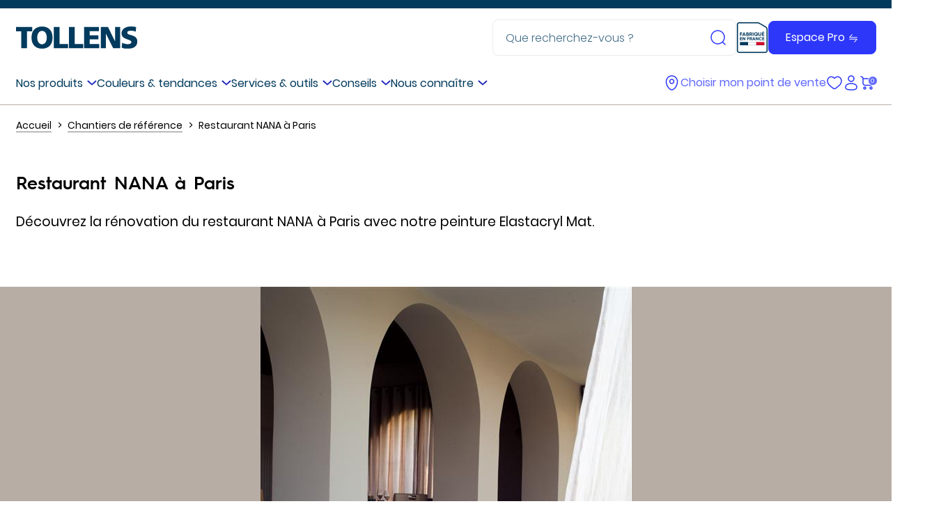

--- FILE ---
content_type: text/html; charset=UTF-8
request_url: https://www.tollens.com/chantiers-de-reference/restaurant-nana-a-paris
body_size: 40898
content:

<!DOCTYPE html>
<html lang="fr">
<head>
  <meta charset="UTF-8">
  <meta http-equiv="X-UA-Compatible" content="IE=Edge"><script type="text/javascript">(window.NREUM||(NREUM={})).init={privacy:{cookies_enabled:true},ajax:{deny_list:["bam.nr-data.net"]},feature_flags:["soft_nav"],distributed_tracing:{enabled:true}};(window.NREUM||(NREUM={})).loader_config={agentID:"718250966",accountID:"3156491",trustKey:"305073",xpid:"VwcCV1JaCRAHVFBTDgUFXlU=",licenseKey:"NRBR-ac243ab6db1e3fddda8",applicationID:"701194281",browserID:"718250966"};;/*! For license information please see nr-loader-spa-1.308.0.min.js.LICENSE.txt */
(()=>{var e,t,r={384:(e,t,r)=>{"use strict";r.d(t,{NT:()=>a,US:()=>u,Zm:()=>o,bQ:()=>d,dV:()=>c,pV:()=>l});var n=r(6154),i=r(1863),s=r(1910);const a={beacon:"bam.nr-data.net",errorBeacon:"bam.nr-data.net"};function o(){return n.gm.NREUM||(n.gm.NREUM={}),void 0===n.gm.newrelic&&(n.gm.newrelic=n.gm.NREUM),n.gm.NREUM}function c(){let e=o();return e.o||(e.o={ST:n.gm.setTimeout,SI:n.gm.setImmediate||n.gm.setInterval,CT:n.gm.clearTimeout,XHR:n.gm.XMLHttpRequest,REQ:n.gm.Request,EV:n.gm.Event,PR:n.gm.Promise,MO:n.gm.MutationObserver,FETCH:n.gm.fetch,WS:n.gm.WebSocket},(0,s.i)(...Object.values(e.o))),e}function d(e,t){let r=o();r.initializedAgents??={},t.initializedAt={ms:(0,i.t)(),date:new Date},r.initializedAgents[e]=t}function u(e,t){o()[e]=t}function l(){return function(){let e=o();const t=e.info||{};e.info={beacon:a.beacon,errorBeacon:a.errorBeacon,...t}}(),function(){let e=o();const t=e.init||{};e.init={...t}}(),c(),function(){let e=o();const t=e.loader_config||{};e.loader_config={...t}}(),o()}},782:(e,t,r)=>{"use strict";r.d(t,{T:()=>n});const n=r(860).K7.pageViewTiming},860:(e,t,r)=>{"use strict";r.d(t,{$J:()=>u,K7:()=>c,P3:()=>d,XX:()=>i,Yy:()=>o,df:()=>s,qY:()=>n,v4:()=>a});const n="events",i="jserrors",s="browser/blobs",a="rum",o="browser/logs",c={ajax:"ajax",genericEvents:"generic_events",jserrors:i,logging:"logging",metrics:"metrics",pageAction:"page_action",pageViewEvent:"page_view_event",pageViewTiming:"page_view_timing",sessionReplay:"session_replay",sessionTrace:"session_trace",softNav:"soft_navigations",spa:"spa"},d={[c.pageViewEvent]:1,[c.pageViewTiming]:2,[c.metrics]:3,[c.jserrors]:4,[c.spa]:5,[c.ajax]:6,[c.sessionTrace]:7,[c.softNav]:8,[c.sessionReplay]:9,[c.logging]:10,[c.genericEvents]:11},u={[c.pageViewEvent]:a,[c.pageViewTiming]:n,[c.ajax]:n,[c.spa]:n,[c.softNav]:n,[c.metrics]:i,[c.jserrors]:i,[c.sessionTrace]:s,[c.sessionReplay]:s,[c.logging]:o,[c.genericEvents]:"ins"}},944:(e,t,r)=>{"use strict";r.d(t,{R:()=>i});var n=r(3241);function i(e,t){"function"==typeof console.debug&&(console.debug("New Relic Warning: https://github.com/newrelic/newrelic-browser-agent/blob/main/docs/warning-codes.md#".concat(e),t),(0,n.W)({agentIdentifier:null,drained:null,type:"data",name:"warn",feature:"warn",data:{code:e,secondary:t}}))}},993:(e,t,r)=>{"use strict";r.d(t,{A$:()=>s,ET:()=>a,TZ:()=>o,p_:()=>i});var n=r(860);const i={ERROR:"ERROR",WARN:"WARN",INFO:"INFO",DEBUG:"DEBUG",TRACE:"TRACE"},s={OFF:0,ERROR:1,WARN:2,INFO:3,DEBUG:4,TRACE:5},a="log",o=n.K7.logging},1541:(e,t,r)=>{"use strict";r.d(t,{U:()=>i,f:()=>n});const n={MFE:"MFE",BA:"BA"};function i(e,t){if(2!==t?.harvestEndpointVersion)return{};const r=t.agentRef.runtime.appMetadata.agents[0].entityGuid;return e?{"source.id":e.id,"source.name":e.name,"source.type":e.type,"parent.id":e.parent?.id||r,"parent.type":e.parent?.type||n.BA}:{"entity.guid":r,appId:t.agentRef.info.applicationID}}},1687:(e,t,r)=>{"use strict";r.d(t,{Ak:()=>d,Ze:()=>h,x3:()=>u});var n=r(3241),i=r(7836),s=r(3606),a=r(860),o=r(2646);const c={};function d(e,t){const r={staged:!1,priority:a.P3[t]||0};l(e),c[e].get(t)||c[e].set(t,r)}function u(e,t){e&&c[e]&&(c[e].get(t)&&c[e].delete(t),p(e,t,!1),c[e].size&&f(e))}function l(e){if(!e)throw new Error("agentIdentifier required");c[e]||(c[e]=new Map)}function h(e="",t="feature",r=!1){if(l(e),!e||!c[e].get(t)||r)return p(e,t);c[e].get(t).staged=!0,f(e)}function f(e){const t=Array.from(c[e]);t.every(([e,t])=>t.staged)&&(t.sort((e,t)=>e[1].priority-t[1].priority),t.forEach(([t])=>{c[e].delete(t),p(e,t)}))}function p(e,t,r=!0){const a=e?i.ee.get(e):i.ee,c=s.i.handlers;if(!a.aborted&&a.backlog&&c){if((0,n.W)({agentIdentifier:e,type:"lifecycle",name:"drain",feature:t}),r){const e=a.backlog[t],r=c[t];if(r){for(let t=0;e&&t<e.length;++t)g(e[t],r);Object.entries(r).forEach(([e,t])=>{Object.values(t||{}).forEach(t=>{t[0]?.on&&t[0]?.context()instanceof o.y&&t[0].on(e,t[1])})})}}a.isolatedBacklog||delete c[t],a.backlog[t]=null,a.emit("drain-"+t,[])}}function g(e,t){var r=e[1];Object.values(t[r]||{}).forEach(t=>{var r=e[0];if(t[0]===r){var n=t[1],i=e[3],s=e[2];n.apply(i,s)}})}},1738:(e,t,r)=>{"use strict";r.d(t,{U:()=>f,Y:()=>h});var n=r(3241),i=r(9908),s=r(1863),a=r(944),o=r(5701),c=r(3969),d=r(8362),u=r(860),l=r(4261);function h(e,t,r,s){const h=s||r;!h||h[e]&&h[e]!==d.d.prototype[e]||(h[e]=function(){(0,i.p)(c.xV,["API/"+e+"/called"],void 0,u.K7.metrics,r.ee),(0,n.W)({agentIdentifier:r.agentIdentifier,drained:!!o.B?.[r.agentIdentifier],type:"data",name:"api",feature:l.Pl+e,data:{}});try{return t.apply(this,arguments)}catch(e){(0,a.R)(23,e)}})}function f(e,t,r,n,a){const o=e.info;null===r?delete o.jsAttributes[t]:o.jsAttributes[t]=r,(a||null===r)&&(0,i.p)(l.Pl+n,[(0,s.t)(),t,r],void 0,"session",e.ee)}},1741:(e,t,r)=>{"use strict";r.d(t,{W:()=>s});var n=r(944),i=r(4261);class s{#e(e,...t){if(this[e]!==s.prototype[e])return this[e](...t);(0,n.R)(35,e)}addPageAction(e,t){return this.#e(i.hG,e,t)}register(e){return this.#e(i.eY,e)}recordCustomEvent(e,t){return this.#e(i.fF,e,t)}setPageViewName(e,t){return this.#e(i.Fw,e,t)}setCustomAttribute(e,t,r){return this.#e(i.cD,e,t,r)}noticeError(e,t){return this.#e(i.o5,e,t)}setUserId(e,t=!1){return this.#e(i.Dl,e,t)}setApplicationVersion(e){return this.#e(i.nb,e)}setErrorHandler(e){return this.#e(i.bt,e)}addRelease(e,t){return this.#e(i.k6,e,t)}log(e,t){return this.#e(i.$9,e,t)}start(){return this.#e(i.d3)}finished(e){return this.#e(i.BL,e)}recordReplay(){return this.#e(i.CH)}pauseReplay(){return this.#e(i.Tb)}addToTrace(e){return this.#e(i.U2,e)}setCurrentRouteName(e){return this.#e(i.PA,e)}interaction(e){return this.#e(i.dT,e)}wrapLogger(e,t,r){return this.#e(i.Wb,e,t,r)}measure(e,t){return this.#e(i.V1,e,t)}consent(e){return this.#e(i.Pv,e)}}},1863:(e,t,r)=>{"use strict";function n(){return Math.floor(performance.now())}r.d(t,{t:()=>n})},1910:(e,t,r)=>{"use strict";r.d(t,{i:()=>s});var n=r(944);const i=new Map;function s(...e){return e.every(e=>{if(i.has(e))return i.get(e);const t="function"==typeof e?e.toString():"",r=t.includes("[native code]"),s=t.includes("nrWrapper");return r||s||(0,n.R)(64,e?.name||t),i.set(e,r),r})}},2555:(e,t,r)=>{"use strict";r.d(t,{D:()=>o,f:()=>a});var n=r(384),i=r(8122);const s={beacon:n.NT.beacon,errorBeacon:n.NT.errorBeacon,licenseKey:void 0,applicationID:void 0,sa:void 0,queueTime:void 0,applicationTime:void 0,ttGuid:void 0,user:void 0,account:void 0,product:void 0,extra:void 0,jsAttributes:{},userAttributes:void 0,atts:void 0,transactionName:void 0,tNamePlain:void 0};function a(e){try{return!!e.licenseKey&&!!e.errorBeacon&&!!e.applicationID}catch(e){return!1}}const o=e=>(0,i.a)(e,s)},2614:(e,t,r)=>{"use strict";r.d(t,{BB:()=>a,H3:()=>n,g:()=>d,iL:()=>c,tS:()=>o,uh:()=>i,wk:()=>s});const n="NRBA",i="SESSION",s=144e5,a=18e5,o={STARTED:"session-started",PAUSE:"session-pause",RESET:"session-reset",RESUME:"session-resume",UPDATE:"session-update"},c={SAME_TAB:"same-tab",CROSS_TAB:"cross-tab"},d={OFF:0,FULL:1,ERROR:2}},2646:(e,t,r)=>{"use strict";r.d(t,{y:()=>n});class n{constructor(e){this.contextId=e}}},2843:(e,t,r)=>{"use strict";r.d(t,{G:()=>s,u:()=>i});var n=r(3878);function i(e,t=!1,r,i){(0,n.DD)("visibilitychange",function(){if(t)return void("hidden"===document.visibilityState&&e());e(document.visibilityState)},r,i)}function s(e,t,r){(0,n.sp)("pagehide",e,t,r)}},3241:(e,t,r)=>{"use strict";r.d(t,{W:()=>s});var n=r(6154);const i="newrelic";function s(e={}){try{n.gm.dispatchEvent(new CustomEvent(i,{detail:e}))}catch(e){}}},3304:(e,t,r)=>{"use strict";r.d(t,{A:()=>s});var n=r(7836);const i=()=>{const e=new WeakSet;return(t,r)=>{if("object"==typeof r&&null!==r){if(e.has(r))return;e.add(r)}return r}};function s(e){try{return JSON.stringify(e,i())??""}catch(e){try{n.ee.emit("internal-error",[e])}catch(e){}return""}}},3333:(e,t,r)=>{"use strict";r.d(t,{$v:()=>u,TZ:()=>n,Xh:()=>c,Zp:()=>i,kd:()=>d,mq:()=>o,nf:()=>a,qN:()=>s});const n=r(860).K7.genericEvents,i=["auxclick","click","copy","keydown","paste","scrollend"],s=["focus","blur"],a=4,o=1e3,c=2e3,d=["PageAction","UserAction","BrowserPerformance"],u={RESOURCES:"experimental.resources",REGISTER:"register"}},3434:(e,t,r)=>{"use strict";r.d(t,{Jt:()=>s,YM:()=>d});var n=r(7836),i=r(5607);const s="nr@original:".concat(i.W),a=50;var o=Object.prototype.hasOwnProperty,c=!1;function d(e,t){return e||(e=n.ee),r.inPlace=function(e,t,n,i,s){n||(n="");const a="-"===n.charAt(0);for(let o=0;o<t.length;o++){const c=t[o],d=e[c];l(d)||(e[c]=r(d,a?c+n:n,i,c,s))}},r.flag=s,r;function r(t,r,n,c,d){return l(t)?t:(r||(r=""),nrWrapper[s]=t,function(e,t,r){if(Object.defineProperty&&Object.keys)try{return Object.keys(e).forEach(function(r){Object.defineProperty(t,r,{get:function(){return e[r]},set:function(t){return e[r]=t,t}})}),t}catch(e){u([e],r)}for(var n in e)o.call(e,n)&&(t[n]=e[n])}(t,nrWrapper,e),nrWrapper);function nrWrapper(){var s,o,l,h;let f;try{o=this,s=[...arguments],l="function"==typeof n?n(s,o):n||{}}catch(t){u([t,"",[s,o,c],l],e)}i(r+"start",[s,o,c],l,d);const p=performance.now();let g;try{return h=t.apply(o,s),g=performance.now(),h}catch(e){throw g=performance.now(),i(r+"err",[s,o,e],l,d),f=e,f}finally{const e=g-p,t={start:p,end:g,duration:e,isLongTask:e>=a,methodName:c,thrownError:f};t.isLongTask&&i("long-task",[t,o],l,d),i(r+"end",[s,o,h],l,d)}}}function i(r,n,i,s){if(!c||t){var a=c;c=!0;try{e.emit(r,n,i,t,s)}catch(t){u([t,r,n,i],e)}c=a}}}function u(e,t){t||(t=n.ee);try{t.emit("internal-error",e)}catch(e){}}function l(e){return!(e&&"function"==typeof e&&e.apply&&!e[s])}},3606:(e,t,r)=>{"use strict";r.d(t,{i:()=>s});var n=r(9908);s.on=a;var i=s.handlers={};function s(e,t,r,s){a(s||n.d,i,e,t,r)}function a(e,t,r,i,s){s||(s="feature"),e||(e=n.d);var a=t[s]=t[s]||{};(a[r]=a[r]||[]).push([e,i])}},3738:(e,t,r)=>{"use strict";r.d(t,{He:()=>i,Kp:()=>o,Lc:()=>d,Rz:()=>u,TZ:()=>n,bD:()=>s,d3:()=>a,jx:()=>l,sl:()=>h,uP:()=>c});const n=r(860).K7.sessionTrace,i="bstResource",s="resource",a="-start",o="-end",c="fn"+a,d="fn"+o,u="pushState",l=1e3,h=3e4},3785:(e,t,r)=>{"use strict";r.d(t,{R:()=>c,b:()=>d});var n=r(9908),i=r(1863),s=r(860),a=r(3969),o=r(993);function c(e,t,r={},c=o.p_.INFO,d=!0,u,l=(0,i.t)()){(0,n.p)(a.xV,["API/logging/".concat(c.toLowerCase(),"/called")],void 0,s.K7.metrics,e),(0,n.p)(o.ET,[l,t,r,c,d,u],void 0,s.K7.logging,e)}function d(e){return"string"==typeof e&&Object.values(o.p_).some(t=>t===e.toUpperCase().trim())}},3878:(e,t,r)=>{"use strict";function n(e,t){return{capture:e,passive:!1,signal:t}}function i(e,t,r=!1,i){window.addEventListener(e,t,n(r,i))}function s(e,t,r=!1,i){document.addEventListener(e,t,n(r,i))}r.d(t,{DD:()=>s,jT:()=>n,sp:()=>i})},3962:(e,t,r)=>{"use strict";r.d(t,{AM:()=>a,O2:()=>l,OV:()=>s,Qu:()=>h,TZ:()=>c,ih:()=>f,pP:()=>o,t1:()=>u,tC:()=>i,wD:()=>d});var n=r(860);const i=["click","keydown","submit"],s="popstate",a="api",o="initialPageLoad",c=n.K7.softNav,d=5e3,u=500,l={INITIAL_PAGE_LOAD:"",ROUTE_CHANGE:1,UNSPECIFIED:2},h={INTERACTION:1,AJAX:2,CUSTOM_END:3,CUSTOM_TRACER:4},f={IP:"in progress",PF:"pending finish",FIN:"finished",CAN:"cancelled"}},3969:(e,t,r)=>{"use strict";r.d(t,{TZ:()=>n,XG:()=>o,rs:()=>i,xV:()=>a,z_:()=>s});const n=r(860).K7.metrics,i="sm",s="cm",a="storeSupportabilityMetrics",o="storeEventMetrics"},4234:(e,t,r)=>{"use strict";r.d(t,{W:()=>s});var n=r(7836),i=r(1687);class s{constructor(e,t){this.agentIdentifier=e,this.ee=n.ee.get(e),this.featureName=t,this.blocked=!1}deregisterDrain(){(0,i.x3)(this.agentIdentifier,this.featureName)}}},4261:(e,t,r)=>{"use strict";r.d(t,{$9:()=>u,BL:()=>c,CH:()=>p,Dl:()=>R,Fw:()=>w,PA:()=>v,Pl:()=>n,Pv:()=>A,Tb:()=>h,U2:()=>a,V1:()=>E,Wb:()=>T,bt:()=>y,cD:()=>b,d3:()=>x,dT:()=>d,eY:()=>g,fF:()=>f,hG:()=>s,hw:()=>i,k6:()=>o,nb:()=>m,o5:()=>l});const n="api-",i=n+"ixn-",s="addPageAction",a="addToTrace",o="addRelease",c="finished",d="interaction",u="log",l="noticeError",h="pauseReplay",f="recordCustomEvent",p="recordReplay",g="register",m="setApplicationVersion",v="setCurrentRouteName",b="setCustomAttribute",y="setErrorHandler",w="setPageViewName",R="setUserId",x="start",T="wrapLogger",E="measure",A="consent"},5205:(e,t,r)=>{"use strict";r.d(t,{j:()=>S});var n=r(384),i=r(1741);var s=r(2555),a=r(3333);const o=e=>{if(!e||"string"!=typeof e)return!1;try{document.createDocumentFragment().querySelector(e)}catch{return!1}return!0};var c=r(2614),d=r(944),u=r(8122);const l="[data-nr-mask]",h=e=>(0,u.a)(e,(()=>{const e={feature_flags:[],experimental:{allow_registered_children:!1,resources:!1},mask_selector:"*",block_selector:"[data-nr-block]",mask_input_options:{color:!1,date:!1,"datetime-local":!1,email:!1,month:!1,number:!1,range:!1,search:!1,tel:!1,text:!1,time:!1,url:!1,week:!1,textarea:!1,select:!1,password:!0}};return{ajax:{deny_list:void 0,block_internal:!0,enabled:!0,autoStart:!0},api:{get allow_registered_children(){return e.feature_flags.includes(a.$v.REGISTER)||e.experimental.allow_registered_children},set allow_registered_children(t){e.experimental.allow_registered_children=t},duplicate_registered_data:!1},browser_consent_mode:{enabled:!1},distributed_tracing:{enabled:void 0,exclude_newrelic_header:void 0,cors_use_newrelic_header:void 0,cors_use_tracecontext_headers:void 0,allowed_origins:void 0},get feature_flags(){return e.feature_flags},set feature_flags(t){e.feature_flags=t},generic_events:{enabled:!0,autoStart:!0},harvest:{interval:30},jserrors:{enabled:!0,autoStart:!0},logging:{enabled:!0,autoStart:!0},metrics:{enabled:!0,autoStart:!0},obfuscate:void 0,page_action:{enabled:!0},page_view_event:{enabled:!0,autoStart:!0},page_view_timing:{enabled:!0,autoStart:!0},performance:{capture_marks:!1,capture_measures:!1,capture_detail:!0,resources:{get enabled(){return e.feature_flags.includes(a.$v.RESOURCES)||e.experimental.resources},set enabled(t){e.experimental.resources=t},asset_types:[],first_party_domains:[],ignore_newrelic:!0}},privacy:{cookies_enabled:!0},proxy:{assets:void 0,beacon:void 0},session:{expiresMs:c.wk,inactiveMs:c.BB},session_replay:{autoStart:!0,enabled:!1,preload:!1,sampling_rate:10,error_sampling_rate:100,collect_fonts:!1,inline_images:!1,fix_stylesheets:!0,mask_all_inputs:!0,get mask_text_selector(){return e.mask_selector},set mask_text_selector(t){o(t)?e.mask_selector="".concat(t,",").concat(l):""===t||null===t?e.mask_selector=l:(0,d.R)(5,t)},get block_class(){return"nr-block"},get ignore_class(){return"nr-ignore"},get mask_text_class(){return"nr-mask"},get block_selector(){return e.block_selector},set block_selector(t){o(t)?e.block_selector+=",".concat(t):""!==t&&(0,d.R)(6,t)},get mask_input_options(){return e.mask_input_options},set mask_input_options(t){t&&"object"==typeof t?e.mask_input_options={...t,password:!0}:(0,d.R)(7,t)}},session_trace:{enabled:!0,autoStart:!0},soft_navigations:{enabled:!0,autoStart:!0},spa:{enabled:!0,autoStart:!0},ssl:void 0,user_actions:{enabled:!0,elementAttributes:["id","className","tagName","type"]}}})());var f=r(6154),p=r(9324);let g=0;const m={buildEnv:p.F3,distMethod:p.Xs,version:p.xv,originTime:f.WN},v={consented:!1},b={appMetadata:{},get consented(){return this.session?.state?.consent||v.consented},set consented(e){v.consented=e},customTransaction:void 0,denyList:void 0,disabled:!1,harvester:void 0,isolatedBacklog:!1,isRecording:!1,loaderType:void 0,maxBytes:3e4,obfuscator:void 0,onerror:void 0,ptid:void 0,releaseIds:{},session:void 0,timeKeeper:void 0,registeredEntities:[],jsAttributesMetadata:{bytes:0},get harvestCount(){return++g}},y=e=>{const t=(0,u.a)(e,b),r=Object.keys(m).reduce((e,t)=>(e[t]={value:m[t],writable:!1,configurable:!0,enumerable:!0},e),{});return Object.defineProperties(t,r)};var w=r(5701);const R=e=>{const t=e.startsWith("http");e+="/",r.p=t?e:"https://"+e};var x=r(7836),T=r(3241);const E={accountID:void 0,trustKey:void 0,agentID:void 0,licenseKey:void 0,applicationID:void 0,xpid:void 0},A=e=>(0,u.a)(e,E),_=new Set;function S(e,t={},r,a){let{init:o,info:c,loader_config:d,runtime:u={},exposed:l=!0}=t;if(!c){const e=(0,n.pV)();o=e.init,c=e.info,d=e.loader_config}e.init=h(o||{}),e.loader_config=A(d||{}),c.jsAttributes??={},f.bv&&(c.jsAttributes.isWorker=!0),e.info=(0,s.D)(c);const p=e.init,g=[c.beacon,c.errorBeacon];_.has(e.agentIdentifier)||(p.proxy.assets&&(R(p.proxy.assets),g.push(p.proxy.assets)),p.proxy.beacon&&g.push(p.proxy.beacon),e.beacons=[...g],function(e){const t=(0,n.pV)();Object.getOwnPropertyNames(i.W.prototype).forEach(r=>{const n=i.W.prototype[r];if("function"!=typeof n||"constructor"===n)return;let s=t[r];e[r]&&!1!==e.exposed&&"micro-agent"!==e.runtime?.loaderType&&(t[r]=(...t)=>{const n=e[r](...t);return s?s(...t):n})})}(e),(0,n.US)("activatedFeatures",w.B)),u.denyList=[...p.ajax.deny_list||[],...p.ajax.block_internal?g:[]],u.ptid=e.agentIdentifier,u.loaderType=r,e.runtime=y(u),_.has(e.agentIdentifier)||(e.ee=x.ee.get(e.agentIdentifier),e.exposed=l,(0,T.W)({agentIdentifier:e.agentIdentifier,drained:!!w.B?.[e.agentIdentifier],type:"lifecycle",name:"initialize",feature:void 0,data:e.config})),_.add(e.agentIdentifier)}},5270:(e,t,r)=>{"use strict";r.d(t,{Aw:()=>a,SR:()=>s,rF:()=>o});var n=r(384),i=r(7767);function s(e){return!!(0,n.dV)().o.MO&&(0,i.V)(e)&&!0===e?.session_trace.enabled}function a(e){return!0===e?.session_replay.preload&&s(e)}function o(e,t){try{if("string"==typeof t?.type){if("password"===t.type.toLowerCase())return"*".repeat(e?.length||0);if(void 0!==t?.dataset?.nrUnmask||t?.classList?.contains("nr-unmask"))return e}}catch(e){}return"string"==typeof e?e.replace(/[\S]/g,"*"):"*".repeat(e?.length||0)}},5289:(e,t,r)=>{"use strict";r.d(t,{GG:()=>a,Qr:()=>c,sB:()=>o});var n=r(3878),i=r(6389);function s(){return"undefined"==typeof document||"complete"===document.readyState}function a(e,t){if(s())return e();const r=(0,i.J)(e),a=setInterval(()=>{s()&&(clearInterval(a),r())},500);(0,n.sp)("load",r,t)}function o(e){if(s())return e();(0,n.DD)("DOMContentLoaded",e)}function c(e){if(s())return e();(0,n.sp)("popstate",e)}},5607:(e,t,r)=>{"use strict";r.d(t,{W:()=>n});const n=(0,r(9566).bz)()},5701:(e,t,r)=>{"use strict";r.d(t,{B:()=>s,t:()=>a});var n=r(3241);const i=new Set,s={};function a(e,t){const r=t.agentIdentifier;s[r]??={},e&&"object"==typeof e&&(i.has(r)||(t.ee.emit("rumresp",[e]),s[r]=e,i.add(r),(0,n.W)({agentIdentifier:r,loaded:!0,drained:!0,type:"lifecycle",name:"load",feature:void 0,data:e})))}},6154:(e,t,r)=>{"use strict";r.d(t,{OF:()=>d,RI:()=>i,WN:()=>h,bv:()=>s,eN:()=>f,gm:()=>a,lR:()=>l,m:()=>c,mw:()=>o,sb:()=>u});var n=r(1863);const i="undefined"!=typeof window&&!!window.document,s="undefined"!=typeof WorkerGlobalScope&&("undefined"!=typeof self&&self instanceof WorkerGlobalScope&&self.navigator instanceof WorkerNavigator||"undefined"!=typeof globalThis&&globalThis instanceof WorkerGlobalScope&&globalThis.navigator instanceof WorkerNavigator),a=i?window:"undefined"!=typeof WorkerGlobalScope&&("undefined"!=typeof self&&self instanceof WorkerGlobalScope&&self||"undefined"!=typeof globalThis&&globalThis instanceof WorkerGlobalScope&&globalThis),o=Boolean("hidden"===a?.document?.visibilityState),c=""+a?.location,d=/iPad|iPhone|iPod/.test(a.navigator?.userAgent),u=d&&"undefined"==typeof SharedWorker,l=(()=>{const e=a.navigator?.userAgent?.match(/Firefox[/\s](\d+\.\d+)/);return Array.isArray(e)&&e.length>=2?+e[1]:0})(),h=Date.now()-(0,n.t)(),f=()=>"undefined"!=typeof PerformanceNavigationTiming&&a?.performance?.getEntriesByType("navigation")?.[0]?.responseStart},6344:(e,t,r)=>{"use strict";r.d(t,{BB:()=>u,Qb:()=>l,TZ:()=>i,Ug:()=>a,Vh:()=>s,_s:()=>o,bc:()=>d,yP:()=>c});var n=r(2614);const i=r(860).K7.sessionReplay,s="errorDuringReplay",a=.12,o={DomContentLoaded:0,Load:1,FullSnapshot:2,IncrementalSnapshot:3,Meta:4,Custom:5},c={[n.g.ERROR]:15e3,[n.g.FULL]:3e5,[n.g.OFF]:0},d={RESET:{message:"Session was reset",sm:"Reset"},IMPORT:{message:"Recorder failed to import",sm:"Import"},TOO_MANY:{message:"429: Too Many Requests",sm:"Too-Many"},TOO_BIG:{message:"Payload was too large",sm:"Too-Big"},CROSS_TAB:{message:"Session Entity was set to OFF on another tab",sm:"Cross-Tab"},ENTITLEMENTS:{message:"Session Replay is not allowed and will not be started",sm:"Entitlement"}},u=5e3,l={API:"api",RESUME:"resume",SWITCH_TO_FULL:"switchToFull",INITIALIZE:"initialize",PRELOAD:"preload"}},6389:(e,t,r)=>{"use strict";function n(e,t=500,r={}){const n=r?.leading||!1;let i;return(...r)=>{n&&void 0===i&&(e.apply(this,r),i=setTimeout(()=>{i=clearTimeout(i)},t)),n||(clearTimeout(i),i=setTimeout(()=>{e.apply(this,r)},t))}}function i(e){let t=!1;return(...r)=>{t||(t=!0,e.apply(this,r))}}r.d(t,{J:()=>i,s:()=>n})},6630:(e,t,r)=>{"use strict";r.d(t,{T:()=>n});const n=r(860).K7.pageViewEvent},6774:(e,t,r)=>{"use strict";r.d(t,{T:()=>n});const n=r(860).K7.jserrors},7295:(e,t,r)=>{"use strict";r.d(t,{Xv:()=>a,gX:()=>i,iW:()=>s});var n=[];function i(e){if(!e||s(e))return!1;if(0===n.length)return!0;if("*"===n[0].hostname)return!1;for(var t=0;t<n.length;t++){var r=n[t];if(r.hostname.test(e.hostname)&&r.pathname.test(e.pathname))return!1}return!0}function s(e){return void 0===e.hostname}function a(e){if(n=[],e&&e.length)for(var t=0;t<e.length;t++){let r=e[t];if(!r)continue;if("*"===r)return void(n=[{hostname:"*"}]);0===r.indexOf("http://")?r=r.substring(7):0===r.indexOf("https://")&&(r=r.substring(8));const i=r.indexOf("/");let s,a;i>0?(s=r.substring(0,i),a=r.substring(i)):(s=r,a="*");let[c]=s.split(":");n.push({hostname:o(c),pathname:o(a,!0)})}}function o(e,t=!1){const r=e.replace(/[.+?^${}()|[\]\\]/g,e=>"\\"+e).replace(/\*/g,".*?");return new RegExp((t?"^":"")+r+"$")}},7485:(e,t,r)=>{"use strict";r.d(t,{D:()=>i});var n=r(6154);function i(e){if(0===(e||"").indexOf("data:"))return{protocol:"data"};try{const t=new URL(e,location.href),r={port:t.port,hostname:t.hostname,pathname:t.pathname,search:t.search,protocol:t.protocol.slice(0,t.protocol.indexOf(":")),sameOrigin:t.protocol===n.gm?.location?.protocol&&t.host===n.gm?.location?.host};return r.port&&""!==r.port||("http:"===t.protocol&&(r.port="80"),"https:"===t.protocol&&(r.port="443")),r.pathname&&""!==r.pathname?r.pathname.startsWith("/")||(r.pathname="/".concat(r.pathname)):r.pathname="/",r}catch(e){return{}}}},7699:(e,t,r)=>{"use strict";r.d(t,{It:()=>s,KC:()=>o,No:()=>i,qh:()=>a});var n=r(860);const i=16e3,s=1e6,a="SESSION_ERROR",o={[n.K7.logging]:!0,[n.K7.genericEvents]:!1,[n.K7.jserrors]:!1,[n.K7.ajax]:!1}},7767:(e,t,r)=>{"use strict";r.d(t,{V:()=>i});var n=r(6154);const i=e=>n.RI&&!0===e?.privacy.cookies_enabled},7836:(e,t,r)=>{"use strict";r.d(t,{P:()=>o,ee:()=>c});var n=r(384),i=r(8990),s=r(2646),a=r(5607);const o="nr@context:".concat(a.W),c=function e(t,r){var n={},a={},u={},l=!1;try{l=16===r.length&&d.initializedAgents?.[r]?.runtime.isolatedBacklog}catch(e){}var h={on:p,addEventListener:p,removeEventListener:function(e,t){var r=n[e];if(!r)return;for(var i=0;i<r.length;i++)r[i]===t&&r.splice(i,1)},emit:function(e,r,n,i,s){!1!==s&&(s=!0);if(c.aborted&&!i)return;t&&s&&t.emit(e,r,n);var o=f(n);g(e).forEach(e=>{e.apply(o,r)});var d=v()[a[e]];d&&d.push([h,e,r,o]);return o},get:m,listeners:g,context:f,buffer:function(e,t){const r=v();if(t=t||"feature",h.aborted)return;Object.entries(e||{}).forEach(([e,n])=>{a[n]=t,t in r||(r[t]=[])})},abort:function(){h._aborted=!0,Object.keys(h.backlog).forEach(e=>{delete h.backlog[e]})},isBuffering:function(e){return!!v()[a[e]]},debugId:r,backlog:l?{}:t&&"object"==typeof t.backlog?t.backlog:{},isolatedBacklog:l};return Object.defineProperty(h,"aborted",{get:()=>{let e=h._aborted||!1;return e||(t&&(e=t.aborted),e)}}),h;function f(e){return e&&e instanceof s.y?e:e?(0,i.I)(e,o,()=>new s.y(o)):new s.y(o)}function p(e,t){n[e]=g(e).concat(t)}function g(e){return n[e]||[]}function m(t){return u[t]=u[t]||e(h,t)}function v(){return h.backlog}}(void 0,"globalEE"),d=(0,n.Zm)();d.ee||(d.ee=c)},8122:(e,t,r)=>{"use strict";r.d(t,{a:()=>i});var n=r(944);function i(e,t){try{if(!e||"object"!=typeof e)return(0,n.R)(3);if(!t||"object"!=typeof t)return(0,n.R)(4);const r=Object.create(Object.getPrototypeOf(t),Object.getOwnPropertyDescriptors(t)),s=0===Object.keys(r).length?e:r;for(let a in s)if(void 0!==e[a])try{if(null===e[a]){r[a]=null;continue}Array.isArray(e[a])&&Array.isArray(t[a])?r[a]=Array.from(new Set([...e[a],...t[a]])):"object"==typeof e[a]&&"object"==typeof t[a]?r[a]=i(e[a],t[a]):r[a]=e[a]}catch(e){r[a]||(0,n.R)(1,e)}return r}catch(e){(0,n.R)(2,e)}}},8139:(e,t,r)=>{"use strict";r.d(t,{u:()=>h});var n=r(7836),i=r(3434),s=r(8990),a=r(6154);const o={},c=a.gm.XMLHttpRequest,d="addEventListener",u="removeEventListener",l="nr@wrapped:".concat(n.P);function h(e){var t=function(e){return(e||n.ee).get("events")}(e);if(o[t.debugId]++)return t;o[t.debugId]=1;var r=(0,i.YM)(t,!0);function h(e){r.inPlace(e,[d,u],"-",p)}function p(e,t){return e[1]}return"getPrototypeOf"in Object&&(a.RI&&f(document,h),c&&f(c.prototype,h),f(a.gm,h)),t.on(d+"-start",function(e,t){var n=e[1];if(null!==n&&("function"==typeof n||"object"==typeof n)&&"newrelic"!==e[0]){var i=(0,s.I)(n,l,function(){var e={object:function(){if("function"!=typeof n.handleEvent)return;return n.handleEvent.apply(n,arguments)},function:n}[typeof n];return e?r(e,"fn-",null,e.name||"anonymous"):n});this.wrapped=e[1]=i}}),t.on(u+"-start",function(e){e[1]=this.wrapped||e[1]}),t}function f(e,t,...r){let n=e;for(;"object"==typeof n&&!Object.prototype.hasOwnProperty.call(n,d);)n=Object.getPrototypeOf(n);n&&t(n,...r)}},8362:(e,t,r)=>{"use strict";r.d(t,{d:()=>s});var n=r(9566),i=r(1741);class s extends i.W{agentIdentifier=(0,n.LA)(16)}},8374:(e,t,r)=>{r.nc=(()=>{try{return document?.currentScript?.nonce}catch(e){}return""})()},8990:(e,t,r)=>{"use strict";r.d(t,{I:()=>i});var n=Object.prototype.hasOwnProperty;function i(e,t,r){if(n.call(e,t))return e[t];var i=r();if(Object.defineProperty&&Object.keys)try{return Object.defineProperty(e,t,{value:i,writable:!0,enumerable:!1}),i}catch(e){}return e[t]=i,i}},9119:(e,t,r)=>{"use strict";r.d(t,{L:()=>s});var n=/([^?#]*)[^#]*(#[^?]*|$).*/,i=/([^?#]*)().*/;function s(e,t){return e?e.replace(t?n:i,"$1$2"):e}},9300:(e,t,r)=>{"use strict";r.d(t,{T:()=>n});const n=r(860).K7.ajax},9324:(e,t,r)=>{"use strict";r.d(t,{AJ:()=>a,F3:()=>i,Xs:()=>s,Yq:()=>o,xv:()=>n});const n="1.308.0",i="PROD",s="CDN",a="@newrelic/rrweb",o="1.0.1"},9566:(e,t,r)=>{"use strict";r.d(t,{LA:()=>o,ZF:()=>c,bz:()=>a,el:()=>d});var n=r(6154);const i="xxxxxxxx-xxxx-4xxx-yxxx-xxxxxxxxxxxx";function s(e,t){return e?15&e[t]:16*Math.random()|0}function a(){const e=n.gm?.crypto||n.gm?.msCrypto;let t,r=0;return e&&e.getRandomValues&&(t=e.getRandomValues(new Uint8Array(30))),i.split("").map(e=>"x"===e?s(t,r++).toString(16):"y"===e?(3&s()|8).toString(16):e).join("")}function o(e){const t=n.gm?.crypto||n.gm?.msCrypto;let r,i=0;t&&t.getRandomValues&&(r=t.getRandomValues(new Uint8Array(e)));const a=[];for(var o=0;o<e;o++)a.push(s(r,i++).toString(16));return a.join("")}function c(){return o(16)}function d(){return o(32)}},9908:(e,t,r)=>{"use strict";r.d(t,{d:()=>n,p:()=>i});var n=r(7836).ee.get("handle");function i(e,t,r,i,s){s?(s.buffer([e],i),s.emit(e,t,r)):(n.buffer([e],i),n.emit(e,t,r))}}},n={};function i(e){var t=n[e];if(void 0!==t)return t.exports;var s=n[e]={exports:{}};return r[e](s,s.exports,i),s.exports}i.m=r,i.d=(e,t)=>{for(var r in t)i.o(t,r)&&!i.o(e,r)&&Object.defineProperty(e,r,{enumerable:!0,get:t[r]})},i.f={},i.e=e=>Promise.all(Object.keys(i.f).reduce((t,r)=>(i.f[r](e,t),t),[])),i.u=e=>({212:"nr-spa-compressor",249:"nr-spa-recorder",478:"nr-spa"}[e]+"-1.308.0.min.js"),i.o=(e,t)=>Object.prototype.hasOwnProperty.call(e,t),e={},t="NRBA-1.308.0.PROD:",i.l=(r,n,s,a)=>{if(e[r])e[r].push(n);else{var o,c;if(void 0!==s)for(var d=document.getElementsByTagName("script"),u=0;u<d.length;u++){var l=d[u];if(l.getAttribute("src")==r||l.getAttribute("data-webpack")==t+s){o=l;break}}if(!o){c=!0;var h={478:"sha512-RSfSVnmHk59T/uIPbdSE0LPeqcEdF4/+XhfJdBuccH5rYMOEZDhFdtnh6X6nJk7hGpzHd9Ujhsy7lZEz/ORYCQ==",249:"sha512-ehJXhmntm85NSqW4MkhfQqmeKFulra3klDyY0OPDUE+sQ3GokHlPh1pmAzuNy//3j4ac6lzIbmXLvGQBMYmrkg==",212:"sha512-B9h4CR46ndKRgMBcK+j67uSR2RCnJfGefU+A7FrgR/k42ovXy5x/MAVFiSvFxuVeEk/pNLgvYGMp1cBSK/G6Fg=="};(o=document.createElement("script")).charset="utf-8",i.nc&&o.setAttribute("nonce",i.nc),o.setAttribute("data-webpack",t+s),o.src=r,0!==o.src.indexOf(window.location.origin+"/")&&(o.crossOrigin="anonymous"),h[a]&&(o.integrity=h[a])}e[r]=[n];var f=(t,n)=>{o.onerror=o.onload=null,clearTimeout(p);var i=e[r];if(delete e[r],o.parentNode&&o.parentNode.removeChild(o),i&&i.forEach(e=>e(n)),t)return t(n)},p=setTimeout(f.bind(null,void 0,{type:"timeout",target:o}),12e4);o.onerror=f.bind(null,o.onerror),o.onload=f.bind(null,o.onload),c&&document.head.appendChild(o)}},i.r=e=>{"undefined"!=typeof Symbol&&Symbol.toStringTag&&Object.defineProperty(e,Symbol.toStringTag,{value:"Module"}),Object.defineProperty(e,"__esModule",{value:!0})},i.p="https://js-agent.newrelic.com/",(()=>{var e={38:0,788:0};i.f.j=(t,r)=>{var n=i.o(e,t)?e[t]:void 0;if(0!==n)if(n)r.push(n[2]);else{var s=new Promise((r,i)=>n=e[t]=[r,i]);r.push(n[2]=s);var a=i.p+i.u(t),o=new Error;i.l(a,r=>{if(i.o(e,t)&&(0!==(n=e[t])&&(e[t]=void 0),n)){var s=r&&("load"===r.type?"missing":r.type),a=r&&r.target&&r.target.src;o.message="Loading chunk "+t+" failed: ("+s+": "+a+")",o.name="ChunkLoadError",o.type=s,o.request=a,n[1](o)}},"chunk-"+t,t)}};var t=(t,r)=>{var n,s,[a,o,c]=r,d=0;if(a.some(t=>0!==e[t])){for(n in o)i.o(o,n)&&(i.m[n]=o[n]);if(c)c(i)}for(t&&t(r);d<a.length;d++)s=a[d],i.o(e,s)&&e[s]&&e[s][0](),e[s]=0},r=self["webpackChunk:NRBA-1.308.0.PROD"]=self["webpackChunk:NRBA-1.308.0.PROD"]||[];r.forEach(t.bind(null,0)),r.push=t.bind(null,r.push.bind(r))})(),(()=>{"use strict";i(8374);var e=i(8362),t=i(860);const r=Object.values(t.K7);var n=i(5205);var s=i(9908),a=i(1863),o=i(4261),c=i(1738);var d=i(1687),u=i(4234),l=i(5289),h=i(6154),f=i(944),p=i(5270),g=i(7767),m=i(6389),v=i(7699);class b extends u.W{constructor(e,t){super(e.agentIdentifier,t),this.agentRef=e,this.abortHandler=void 0,this.featAggregate=void 0,this.loadedSuccessfully=void 0,this.onAggregateImported=new Promise(e=>{this.loadedSuccessfully=e}),this.deferred=Promise.resolve(),!1===e.init[this.featureName].autoStart?this.deferred=new Promise((t,r)=>{this.ee.on("manual-start-all",(0,m.J)(()=>{(0,d.Ak)(e.agentIdentifier,this.featureName),t()}))}):(0,d.Ak)(e.agentIdentifier,t)}importAggregator(e,t,r={}){if(this.featAggregate)return;const n=async()=>{let n;await this.deferred;try{if((0,g.V)(e.init)){const{setupAgentSession:t}=await i.e(478).then(i.bind(i,8766));n=t(e)}}catch(e){(0,f.R)(20,e),this.ee.emit("internal-error",[e]),(0,s.p)(v.qh,[e],void 0,this.featureName,this.ee)}try{if(!this.#t(this.featureName,n,e.init))return(0,d.Ze)(this.agentIdentifier,this.featureName),void this.loadedSuccessfully(!1);const{Aggregate:i}=await t();this.featAggregate=new i(e,r),e.runtime.harvester.initializedAggregates.push(this.featAggregate),this.loadedSuccessfully(!0)}catch(e){(0,f.R)(34,e),this.abortHandler?.(),(0,d.Ze)(this.agentIdentifier,this.featureName,!0),this.loadedSuccessfully(!1),this.ee&&this.ee.abort()}};h.RI?(0,l.GG)(()=>n(),!0):n()}#t(e,r,n){if(this.blocked)return!1;switch(e){case t.K7.sessionReplay:return(0,p.SR)(n)&&!!r;case t.K7.sessionTrace:return!!r;default:return!0}}}var y=i(6630),w=i(2614),R=i(3241);class x extends b{static featureName=y.T;constructor(e){var t;super(e,y.T),this.setupInspectionEvents(e.agentIdentifier),t=e,(0,c.Y)(o.Fw,function(e,r){"string"==typeof e&&("/"!==e.charAt(0)&&(e="/"+e),t.runtime.customTransaction=(r||"http://custom.transaction")+e,(0,s.p)(o.Pl+o.Fw,[(0,a.t)()],void 0,void 0,t.ee))},t),this.importAggregator(e,()=>i.e(478).then(i.bind(i,2467)))}setupInspectionEvents(e){const t=(t,r)=>{t&&(0,R.W)({agentIdentifier:e,timeStamp:t.timeStamp,loaded:"complete"===t.target.readyState,type:"window",name:r,data:t.target.location+""})};(0,l.sB)(e=>{t(e,"DOMContentLoaded")}),(0,l.GG)(e=>{t(e,"load")}),(0,l.Qr)(e=>{t(e,"navigate")}),this.ee.on(w.tS.UPDATE,(t,r)=>{(0,R.W)({agentIdentifier:e,type:"lifecycle",name:"session",data:r})})}}var T=i(384);class E extends e.d{constructor(e){var t;(super(),h.gm)?(this.features={},(0,T.bQ)(this.agentIdentifier,this),this.desiredFeatures=new Set(e.features||[]),this.desiredFeatures.add(x),(0,n.j)(this,e,e.loaderType||"agent"),t=this,(0,c.Y)(o.cD,function(e,r,n=!1){if("string"==typeof e){if(["string","number","boolean"].includes(typeof r)||null===r)return(0,c.U)(t,e,r,o.cD,n);(0,f.R)(40,typeof r)}else(0,f.R)(39,typeof e)},t),function(e){(0,c.Y)(o.Dl,function(t,r=!1){if("string"!=typeof t&&null!==t)return void(0,f.R)(41,typeof t);const n=e.info.jsAttributes["enduser.id"];r&&null!=n&&n!==t?(0,s.p)(o.Pl+"setUserIdAndResetSession",[t],void 0,"session",e.ee):(0,c.U)(e,"enduser.id",t,o.Dl,!0)},e)}(this),function(e){(0,c.Y)(o.nb,function(t){if("string"==typeof t||null===t)return(0,c.U)(e,"application.version",t,o.nb,!1);(0,f.R)(42,typeof t)},e)}(this),function(e){(0,c.Y)(o.d3,function(){e.ee.emit("manual-start-all")},e)}(this),function(e){(0,c.Y)(o.Pv,function(t=!0){if("boolean"==typeof t){if((0,s.p)(o.Pl+o.Pv,[t],void 0,"session",e.ee),e.runtime.consented=t,t){const t=e.features.page_view_event;t.onAggregateImported.then(e=>{const r=t.featAggregate;e&&!r.sentRum&&r.sendRum()})}}else(0,f.R)(65,typeof t)},e)}(this),this.run()):(0,f.R)(21)}get config(){return{info:this.info,init:this.init,loader_config:this.loader_config,runtime:this.runtime}}get api(){return this}run(){try{const e=function(e){const t={};return r.forEach(r=>{t[r]=!!e[r]?.enabled}),t}(this.init),n=[...this.desiredFeatures];n.sort((e,r)=>t.P3[e.featureName]-t.P3[r.featureName]),n.forEach(r=>{if(!e[r.featureName]&&r.featureName!==t.K7.pageViewEvent)return;if(r.featureName===t.K7.spa)return void(0,f.R)(67);const n=function(e){switch(e){case t.K7.ajax:return[t.K7.jserrors];case t.K7.sessionTrace:return[t.K7.ajax,t.K7.pageViewEvent];case t.K7.sessionReplay:return[t.K7.sessionTrace];case t.K7.pageViewTiming:return[t.K7.pageViewEvent];default:return[]}}(r.featureName).filter(e=>!(e in this.features));n.length>0&&(0,f.R)(36,{targetFeature:r.featureName,missingDependencies:n}),this.features[r.featureName]=new r(this)})}catch(e){(0,f.R)(22,e);for(const e in this.features)this.features[e].abortHandler?.();const t=(0,T.Zm)();delete t.initializedAgents[this.agentIdentifier]?.features,delete this.sharedAggregator;return t.ee.get(this.agentIdentifier).abort(),!1}}}var A=i(2843),_=i(782);class S extends b{static featureName=_.T;constructor(e){super(e,_.T),h.RI&&((0,A.u)(()=>(0,s.p)("docHidden",[(0,a.t)()],void 0,_.T,this.ee),!0),(0,A.G)(()=>(0,s.p)("winPagehide",[(0,a.t)()],void 0,_.T,this.ee)),this.importAggregator(e,()=>i.e(478).then(i.bind(i,9917))))}}var O=i(3969);class I extends b{static featureName=O.TZ;constructor(e){super(e,O.TZ),h.RI&&document.addEventListener("securitypolicyviolation",e=>{(0,s.p)(O.xV,["Generic/CSPViolation/Detected"],void 0,this.featureName,this.ee)}),this.importAggregator(e,()=>i.e(478).then(i.bind(i,6555)))}}var N=i(6774),P=i(3878),k=i(3304);class D{constructor(e,t,r,n,i){this.name="UncaughtError",this.message="string"==typeof e?e:(0,k.A)(e),this.sourceURL=t,this.line=r,this.column=n,this.__newrelic=i}}function C(e){return M(e)?e:new D(void 0!==e?.message?e.message:e,e?.filename||e?.sourceURL,e?.lineno||e?.line,e?.colno||e?.col,e?.__newrelic,e?.cause)}function j(e){const t="Unhandled Promise Rejection: ";if(!e?.reason)return;if(M(e.reason)){try{e.reason.message.startsWith(t)||(e.reason.message=t+e.reason.message)}catch(e){}return C(e.reason)}const r=C(e.reason);return(r.message||"").startsWith(t)||(r.message=t+r.message),r}function L(e){if(e.error instanceof SyntaxError&&!/:\d+$/.test(e.error.stack?.trim())){const t=new D(e.message,e.filename,e.lineno,e.colno,e.error.__newrelic,e.cause);return t.name=SyntaxError.name,t}return M(e.error)?e.error:C(e)}function M(e){return e instanceof Error&&!!e.stack}function H(e,r,n,i,o=(0,a.t)()){"string"==typeof e&&(e=new Error(e)),(0,s.p)("err",[e,o,!1,r,n.runtime.isRecording,void 0,i],void 0,t.K7.jserrors,n.ee),(0,s.p)("uaErr",[],void 0,t.K7.genericEvents,n.ee)}var B=i(1541),K=i(993),W=i(3785);function U(e,{customAttributes:t={},level:r=K.p_.INFO}={},n,i,s=(0,a.t)()){(0,W.R)(n.ee,e,t,r,!1,i,s)}function F(e,r,n,i,c=(0,a.t)()){(0,s.p)(o.Pl+o.hG,[c,e,r,i],void 0,t.K7.genericEvents,n.ee)}function V(e,r,n,i,c=(0,a.t)()){const{start:d,end:u,customAttributes:l}=r||{},h={customAttributes:l||{}};if("object"!=typeof h.customAttributes||"string"!=typeof e||0===e.length)return void(0,f.R)(57);const p=(e,t)=>null==e?t:"number"==typeof e?e:e instanceof PerformanceMark?e.startTime:Number.NaN;if(h.start=p(d,0),h.end=p(u,c),Number.isNaN(h.start)||Number.isNaN(h.end))(0,f.R)(57);else{if(h.duration=h.end-h.start,!(h.duration<0))return(0,s.p)(o.Pl+o.V1,[h,e,i],void 0,t.K7.genericEvents,n.ee),h;(0,f.R)(58)}}function G(e,r={},n,i,c=(0,a.t)()){(0,s.p)(o.Pl+o.fF,[c,e,r,i],void 0,t.K7.genericEvents,n.ee)}function z(e){(0,c.Y)(o.eY,function(t){return Y(e,t)},e)}function Y(e,r,n){(0,f.R)(54,"newrelic.register"),r||={},r.type=B.f.MFE,r.licenseKey||=e.info.licenseKey,r.blocked=!1,r.parent=n||{},Array.isArray(r.tags)||(r.tags=[]);const i={};r.tags.forEach(e=>{"name"!==e&&"id"!==e&&(i["source.".concat(e)]=!0)}),r.isolated??=!0;let o=()=>{};const c=e.runtime.registeredEntities;if(!r.isolated){const e=c.find(({metadata:{target:{id:e}}})=>e===r.id&&!r.isolated);if(e)return e}const d=e=>{r.blocked=!0,o=e};function u(e){return"string"==typeof e&&!!e.trim()&&e.trim().length<501||"number"==typeof e}e.init.api.allow_registered_children||d((0,m.J)(()=>(0,f.R)(55))),u(r.id)&&u(r.name)||d((0,m.J)(()=>(0,f.R)(48,r)));const l={addPageAction:(t,n={})=>g(F,[t,{...i,...n},e],r),deregister:()=>{d((0,m.J)(()=>(0,f.R)(68)))},log:(t,n={})=>g(U,[t,{...n,customAttributes:{...i,...n.customAttributes||{}}},e],r),measure:(t,n={})=>g(V,[t,{...n,customAttributes:{...i,...n.customAttributes||{}}},e],r),noticeError:(t,n={})=>g(H,[t,{...i,...n},e],r),register:(t={})=>g(Y,[e,t],l.metadata.target),recordCustomEvent:(t,n={})=>g(G,[t,{...i,...n},e],r),setApplicationVersion:e=>p("application.version",e),setCustomAttribute:(e,t)=>p(e,t),setUserId:e=>p("enduser.id",e),metadata:{customAttributes:i,target:r}},h=()=>(r.blocked&&o(),r.blocked);h()||c.push(l);const p=(e,t)=>{h()||(i[e]=t)},g=(r,n,i)=>{if(h())return;const o=(0,a.t)();(0,s.p)(O.xV,["API/register/".concat(r.name,"/called")],void 0,t.K7.metrics,e.ee);try{if(e.init.api.duplicate_registered_data&&"register"!==r.name){let e=n;if(n[1]instanceof Object){const t={"child.id":i.id,"child.type":i.type};e="customAttributes"in n[1]?[n[0],{...n[1],customAttributes:{...n[1].customAttributes,...t}},...n.slice(2)]:[n[0],{...n[1],...t},...n.slice(2)]}r(...e,void 0,o)}return r(...n,i,o)}catch(e){(0,f.R)(50,e)}};return l}class Z extends b{static featureName=N.T;constructor(e){var t;super(e,N.T),t=e,(0,c.Y)(o.o5,(e,r)=>H(e,r,t),t),function(e){(0,c.Y)(o.bt,function(t){e.runtime.onerror=t},e)}(e),function(e){let t=0;(0,c.Y)(o.k6,function(e,r){++t>10||(this.runtime.releaseIds[e.slice(-200)]=(""+r).slice(-200))},e)}(e),z(e);try{this.removeOnAbort=new AbortController}catch(e){}this.ee.on("internal-error",(t,r)=>{this.abortHandler&&(0,s.p)("ierr",[C(t),(0,a.t)(),!0,{},e.runtime.isRecording,r],void 0,this.featureName,this.ee)}),h.gm.addEventListener("unhandledrejection",t=>{this.abortHandler&&(0,s.p)("err",[j(t),(0,a.t)(),!1,{unhandledPromiseRejection:1},e.runtime.isRecording],void 0,this.featureName,this.ee)},(0,P.jT)(!1,this.removeOnAbort?.signal)),h.gm.addEventListener("error",t=>{this.abortHandler&&(0,s.p)("err",[L(t),(0,a.t)(),!1,{},e.runtime.isRecording],void 0,this.featureName,this.ee)},(0,P.jT)(!1,this.removeOnAbort?.signal)),this.abortHandler=this.#r,this.importAggregator(e,()=>i.e(478).then(i.bind(i,2176)))}#r(){this.removeOnAbort?.abort(),this.abortHandler=void 0}}var q=i(8990);let X=1;function J(e){const t=typeof e;return!e||"object"!==t&&"function"!==t?-1:e===h.gm?0:(0,q.I)(e,"nr@id",function(){return X++})}function Q(e){if("string"==typeof e&&e.length)return e.length;if("object"==typeof e){if("undefined"!=typeof ArrayBuffer&&e instanceof ArrayBuffer&&e.byteLength)return e.byteLength;if("undefined"!=typeof Blob&&e instanceof Blob&&e.size)return e.size;if(!("undefined"!=typeof FormData&&e instanceof FormData))try{return(0,k.A)(e).length}catch(e){return}}}var ee=i(8139),te=i(7836),re=i(3434);const ne={},ie=["open","send"];function se(e){var t=e||te.ee;const r=function(e){return(e||te.ee).get("xhr")}(t);if(void 0===h.gm.XMLHttpRequest)return r;if(ne[r.debugId]++)return r;ne[r.debugId]=1,(0,ee.u)(t);var n=(0,re.YM)(r),i=h.gm.XMLHttpRequest,s=h.gm.MutationObserver,a=h.gm.Promise,o=h.gm.setInterval,c="readystatechange",d=["onload","onerror","onabort","onloadstart","onloadend","onprogress","ontimeout"],u=[],l=h.gm.XMLHttpRequest=function(e){const t=new i(e),s=r.context(t);try{r.emit("new-xhr",[t],s),t.addEventListener(c,(a=s,function(){var e=this;e.readyState>3&&!a.resolved&&(a.resolved=!0,r.emit("xhr-resolved",[],e)),n.inPlace(e,d,"fn-",y)}),(0,P.jT)(!1))}catch(e){(0,f.R)(15,e);try{r.emit("internal-error",[e])}catch(e){}}var a;return t};function p(e,t){n.inPlace(t,["onreadystatechange"],"fn-",y)}if(function(e,t){for(var r in e)t[r]=e[r]}(i,l),l.prototype=i.prototype,n.inPlace(l.prototype,ie,"-xhr-",y),r.on("send-xhr-start",function(e,t){p(e,t),function(e){u.push(e),s&&(g?g.then(b):o?o(b):(m=-m,v.data=m))}(t)}),r.on("open-xhr-start",p),s){var g=a&&a.resolve();if(!o&&!a){var m=1,v=document.createTextNode(m);new s(b).observe(v,{characterData:!0})}}else t.on("fn-end",function(e){e[0]&&e[0].type===c||b()});function b(){for(var e=0;e<u.length;e++)p(0,u[e]);u.length&&(u=[])}function y(e,t){return t}return r}var ae="fetch-",oe=ae+"body-",ce=["arrayBuffer","blob","json","text","formData"],de=h.gm.Request,ue=h.gm.Response,le="prototype";const he={};function fe(e){const t=function(e){return(e||te.ee).get("fetch")}(e);if(!(de&&ue&&h.gm.fetch))return t;if(he[t.debugId]++)return t;function r(e,r,n){var i=e[r];"function"==typeof i&&(e[r]=function(){var e,r=[...arguments],s={};t.emit(n+"before-start",[r],s),s[te.P]&&s[te.P].dt&&(e=s[te.P].dt);var a=i.apply(this,r);return t.emit(n+"start",[r,e],a),a.then(function(e){return t.emit(n+"end",[null,e],a),e},function(e){throw t.emit(n+"end",[e],a),e})})}return he[t.debugId]=1,ce.forEach(e=>{r(de[le],e,oe),r(ue[le],e,oe)}),r(h.gm,"fetch",ae),t.on(ae+"end",function(e,r){var n=this;if(r){var i=r.headers.get("content-length");null!==i&&(n.rxSize=i),t.emit(ae+"done",[null,r],n)}else t.emit(ae+"done",[e],n)}),t}var pe=i(7485),ge=i(9566);class me{constructor(e){this.agentRef=e}generateTracePayload(e){const t=this.agentRef.loader_config;if(!this.shouldGenerateTrace(e)||!t)return null;var r=(t.accountID||"").toString()||null,n=(t.agentID||"").toString()||null,i=(t.trustKey||"").toString()||null;if(!r||!n)return null;var s=(0,ge.ZF)(),a=(0,ge.el)(),o=Date.now(),c={spanId:s,traceId:a,timestamp:o};return(e.sameOrigin||this.isAllowedOrigin(e)&&this.useTraceContextHeadersForCors())&&(c.traceContextParentHeader=this.generateTraceContextParentHeader(s,a),c.traceContextStateHeader=this.generateTraceContextStateHeader(s,o,r,n,i)),(e.sameOrigin&&!this.excludeNewrelicHeader()||!e.sameOrigin&&this.isAllowedOrigin(e)&&this.useNewrelicHeaderForCors())&&(c.newrelicHeader=this.generateTraceHeader(s,a,o,r,n,i)),c}generateTraceContextParentHeader(e,t){return"00-"+t+"-"+e+"-01"}generateTraceContextStateHeader(e,t,r,n,i){return i+"@nr=0-1-"+r+"-"+n+"-"+e+"----"+t}generateTraceHeader(e,t,r,n,i,s){if(!("function"==typeof h.gm?.btoa))return null;var a={v:[0,1],d:{ty:"Browser",ac:n,ap:i,id:e,tr:t,ti:r}};return s&&n!==s&&(a.d.tk=s),btoa((0,k.A)(a))}shouldGenerateTrace(e){return this.agentRef.init?.distributed_tracing?.enabled&&this.isAllowedOrigin(e)}isAllowedOrigin(e){var t=!1;const r=this.agentRef.init?.distributed_tracing;if(e.sameOrigin)t=!0;else if(r?.allowed_origins instanceof Array)for(var n=0;n<r.allowed_origins.length;n++){var i=(0,pe.D)(r.allowed_origins[n]);if(e.hostname===i.hostname&&e.protocol===i.protocol&&e.port===i.port){t=!0;break}}return t}excludeNewrelicHeader(){var e=this.agentRef.init?.distributed_tracing;return!!e&&!!e.exclude_newrelic_header}useNewrelicHeaderForCors(){var e=this.agentRef.init?.distributed_tracing;return!!e&&!1!==e.cors_use_newrelic_header}useTraceContextHeadersForCors(){var e=this.agentRef.init?.distributed_tracing;return!!e&&!!e.cors_use_tracecontext_headers}}var ve=i(9300),be=i(7295);function ye(e){return"string"==typeof e?e:e instanceof(0,T.dV)().o.REQ?e.url:h.gm?.URL&&e instanceof URL?e.href:void 0}var we=["load","error","abort","timeout"],Re=we.length,xe=(0,T.dV)().o.REQ,Te=(0,T.dV)().o.XHR;const Ee="X-NewRelic-App-Data";class Ae extends b{static featureName=ve.T;constructor(e){super(e,ve.T),this.dt=new me(e),this.handler=(e,t,r,n)=>(0,s.p)(e,t,r,n,this.ee);try{const e={xmlhttprequest:"xhr",fetch:"fetch",beacon:"beacon"};h.gm?.performance?.getEntriesByType("resource").forEach(r=>{if(r.initiatorType in e&&0!==r.responseStatus){const n={status:r.responseStatus},i={rxSize:r.transferSize,duration:Math.floor(r.duration),cbTime:0};_e(n,r.name),this.handler("xhr",[n,i,r.startTime,r.responseEnd,e[r.initiatorType]],void 0,t.K7.ajax)}})}catch(e){}fe(this.ee),se(this.ee),function(e,r,n,i){function o(e){var t=this;t.totalCbs=0,t.called=0,t.cbTime=0,t.end=T,t.ended=!1,t.xhrGuids={},t.lastSize=null,t.loadCaptureCalled=!1,t.params=this.params||{},t.metrics=this.metrics||{},t.latestLongtaskEnd=0,e.addEventListener("load",function(r){E(t,e)},(0,P.jT)(!1)),h.lR||e.addEventListener("progress",function(e){t.lastSize=e.loaded},(0,P.jT)(!1))}function c(e){this.params={method:e[0]},_e(this,e[1]),this.metrics={}}function d(t,r){e.loader_config.xpid&&this.sameOrigin&&r.setRequestHeader("X-NewRelic-ID",e.loader_config.xpid);var n=i.generateTracePayload(this.parsedOrigin);if(n){var s=!1;n.newrelicHeader&&(r.setRequestHeader("newrelic",n.newrelicHeader),s=!0),n.traceContextParentHeader&&(r.setRequestHeader("traceparent",n.traceContextParentHeader),n.traceContextStateHeader&&r.setRequestHeader("tracestate",n.traceContextStateHeader),s=!0),s&&(this.dt=n)}}function u(e,t){var n=this.metrics,i=e[0],s=this;if(n&&i){var o=Q(i);o&&(n.txSize=o)}this.startTime=(0,a.t)(),this.body=i,this.listener=function(e){try{"abort"!==e.type||s.loadCaptureCalled||(s.params.aborted=!0),("load"!==e.type||s.called===s.totalCbs&&(s.onloadCalled||"function"!=typeof t.onload)&&"function"==typeof s.end)&&s.end(t)}catch(e){try{r.emit("internal-error",[e])}catch(e){}}};for(var c=0;c<Re;c++)t.addEventListener(we[c],this.listener,(0,P.jT)(!1))}function l(e,t,r){this.cbTime+=e,t?this.onloadCalled=!0:this.called+=1,this.called!==this.totalCbs||!this.onloadCalled&&"function"==typeof r.onload||"function"!=typeof this.end||this.end(r)}function f(e,t){var r=""+J(e)+!!t;this.xhrGuids&&!this.xhrGuids[r]&&(this.xhrGuids[r]=!0,this.totalCbs+=1)}function p(e,t){var r=""+J(e)+!!t;this.xhrGuids&&this.xhrGuids[r]&&(delete this.xhrGuids[r],this.totalCbs-=1)}function g(){this.endTime=(0,a.t)()}function m(e,t){t instanceof Te&&"load"===e[0]&&r.emit("xhr-load-added",[e[1],e[2]],t)}function v(e,t){t instanceof Te&&"load"===e[0]&&r.emit("xhr-load-removed",[e[1],e[2]],t)}function b(e,t,r){t instanceof Te&&("onload"===r&&(this.onload=!0),("load"===(e[0]&&e[0].type)||this.onload)&&(this.xhrCbStart=(0,a.t)()))}function y(e,t){this.xhrCbStart&&r.emit("xhr-cb-time",[(0,a.t)()-this.xhrCbStart,this.onload,t],t)}function w(e){var t,r=e[1]||{};if("string"==typeof e[0]?0===(t=e[0]).length&&h.RI&&(t=""+h.gm.location.href):e[0]&&e[0].url?t=e[0].url:h.gm?.URL&&e[0]&&e[0]instanceof URL?t=e[0].href:"function"==typeof e[0].toString&&(t=e[0].toString()),"string"==typeof t&&0!==t.length){t&&(this.parsedOrigin=(0,pe.D)(t),this.sameOrigin=this.parsedOrigin.sameOrigin);var n=i.generateTracePayload(this.parsedOrigin);if(n&&(n.newrelicHeader||n.traceContextParentHeader))if(e[0]&&e[0].headers)o(e[0].headers,n)&&(this.dt=n);else{var s={};for(var a in r)s[a]=r[a];s.headers=new Headers(r.headers||{}),o(s.headers,n)&&(this.dt=n),e.length>1?e[1]=s:e.push(s)}}function o(e,t){var r=!1;return t.newrelicHeader&&(e.set("newrelic",t.newrelicHeader),r=!0),t.traceContextParentHeader&&(e.set("traceparent",t.traceContextParentHeader),t.traceContextStateHeader&&e.set("tracestate",t.traceContextStateHeader),r=!0),r}}function R(e,t){this.params={},this.metrics={},this.startTime=(0,a.t)(),this.dt=t,e.length>=1&&(this.target=e[0]),e.length>=2&&(this.opts=e[1]);var r=this.opts||{},n=this.target;_e(this,ye(n));var i=(""+(n&&n instanceof xe&&n.method||r.method||"GET")).toUpperCase();this.params.method=i,this.body=r.body,this.txSize=Q(r.body)||0}function x(e,r){if(this.endTime=(0,a.t)(),this.params||(this.params={}),(0,be.iW)(this.params))return;let i;this.params.status=r?r.status:0,"string"==typeof this.rxSize&&this.rxSize.length>0&&(i=+this.rxSize);const s={txSize:this.txSize,rxSize:i,duration:(0,a.t)()-this.startTime};n("xhr",[this.params,s,this.startTime,this.endTime,"fetch"],this,t.K7.ajax)}function T(e){const r=this.params,i=this.metrics;if(!this.ended){this.ended=!0;for(let t=0;t<Re;t++)e.removeEventListener(we[t],this.listener,!1);r.aborted||(0,be.iW)(r)||(i.duration=(0,a.t)()-this.startTime,this.loadCaptureCalled||4!==e.readyState?null==r.status&&(r.status=0):E(this,e),i.cbTime=this.cbTime,n("xhr",[r,i,this.startTime,this.endTime,"xhr"],this,t.K7.ajax))}}function E(e,n){e.params.status=n.status;var i=function(e,t){var r=e.responseType;return"json"===r&&null!==t?t:"arraybuffer"===r||"blob"===r||"json"===r?Q(e.response):"text"===r||""===r||void 0===r?Q(e.responseText):void 0}(n,e.lastSize);if(i&&(e.metrics.rxSize=i),e.sameOrigin&&n.getAllResponseHeaders().indexOf(Ee)>=0){var a=n.getResponseHeader(Ee);a&&((0,s.p)(O.rs,["Ajax/CrossApplicationTracing/Header/Seen"],void 0,t.K7.metrics,r),e.params.cat=a.split(", ").pop())}e.loadCaptureCalled=!0}r.on("new-xhr",o),r.on("open-xhr-start",c),r.on("open-xhr-end",d),r.on("send-xhr-start",u),r.on("xhr-cb-time",l),r.on("xhr-load-added",f),r.on("xhr-load-removed",p),r.on("xhr-resolved",g),r.on("addEventListener-end",m),r.on("removeEventListener-end",v),r.on("fn-end",y),r.on("fetch-before-start",w),r.on("fetch-start",R),r.on("fn-start",b),r.on("fetch-done",x)}(e,this.ee,this.handler,this.dt),this.importAggregator(e,()=>i.e(478).then(i.bind(i,3845)))}}function _e(e,t){var r=(0,pe.D)(t),n=e.params||e;n.hostname=r.hostname,n.port=r.port,n.protocol=r.protocol,n.host=r.hostname+":"+r.port,n.pathname=r.pathname,e.parsedOrigin=r,e.sameOrigin=r.sameOrigin}const Se={},Oe=["pushState","replaceState"];function Ie(e){const t=function(e){return(e||te.ee).get("history")}(e);return!h.RI||Se[t.debugId]++||(Se[t.debugId]=1,(0,re.YM)(t).inPlace(window.history,Oe,"-")),t}var Ne=i(3738);function Pe(e){(0,c.Y)(o.BL,function(r=Date.now()){const n=r-h.WN;n<0&&(0,f.R)(62,r),(0,s.p)(O.XG,[o.BL,{time:n}],void 0,t.K7.metrics,e.ee),e.addToTrace({name:o.BL,start:r,origin:"nr"}),(0,s.p)(o.Pl+o.hG,[n,o.BL],void 0,t.K7.genericEvents,e.ee)},e)}const{He:ke,bD:De,d3:Ce,Kp:je,TZ:Le,Lc:Me,uP:He,Rz:Be}=Ne;class Ke extends b{static featureName=Le;constructor(e){var r;super(e,Le),r=e,(0,c.Y)(o.U2,function(e){if(!(e&&"object"==typeof e&&e.name&&e.start))return;const n={n:e.name,s:e.start-h.WN,e:(e.end||e.start)-h.WN,o:e.origin||"",t:"api"};n.s<0||n.e<0||n.e<n.s?(0,f.R)(61,{start:n.s,end:n.e}):(0,s.p)("bstApi",[n],void 0,t.K7.sessionTrace,r.ee)},r),Pe(e);if(!(0,g.V)(e.init))return void this.deregisterDrain();const n=this.ee;let d;Ie(n),this.eventsEE=(0,ee.u)(n),this.eventsEE.on(He,function(e,t){this.bstStart=(0,a.t)()}),this.eventsEE.on(Me,function(e,r){(0,s.p)("bst",[e[0],r,this.bstStart,(0,a.t)()],void 0,t.K7.sessionTrace,n)}),n.on(Be+Ce,function(e){this.time=(0,a.t)(),this.startPath=location.pathname+location.hash}),n.on(Be+je,function(e){(0,s.p)("bstHist",[location.pathname+location.hash,this.startPath,this.time],void 0,t.K7.sessionTrace,n)});try{d=new PerformanceObserver(e=>{const r=e.getEntries();(0,s.p)(ke,[r],void 0,t.K7.sessionTrace,n)}),d.observe({type:De,buffered:!0})}catch(e){}this.importAggregator(e,()=>i.e(478).then(i.bind(i,6974)),{resourceObserver:d})}}var We=i(6344);class Ue extends b{static featureName=We.TZ;#n;recorder;constructor(e){var r;let n;super(e,We.TZ),r=e,(0,c.Y)(o.CH,function(){(0,s.p)(o.CH,[],void 0,t.K7.sessionReplay,r.ee)},r),function(e){(0,c.Y)(o.Tb,function(){(0,s.p)(o.Tb,[],void 0,t.K7.sessionReplay,e.ee)},e)}(e);try{n=JSON.parse(localStorage.getItem("".concat(w.H3,"_").concat(w.uh)))}catch(e){}(0,p.SR)(e.init)&&this.ee.on(o.CH,()=>this.#i()),this.#s(n)&&this.importRecorder().then(e=>{e.startRecording(We.Qb.PRELOAD,n?.sessionReplayMode)}),this.importAggregator(this.agentRef,()=>i.e(478).then(i.bind(i,6167)),this),this.ee.on("err",e=>{this.blocked||this.agentRef.runtime.isRecording&&(this.errorNoticed=!0,(0,s.p)(We.Vh,[e],void 0,this.featureName,this.ee))})}#s(e){return e&&(e.sessionReplayMode===w.g.FULL||e.sessionReplayMode===w.g.ERROR)||(0,p.Aw)(this.agentRef.init)}importRecorder(){return this.recorder?Promise.resolve(this.recorder):(this.#n??=Promise.all([i.e(478),i.e(249)]).then(i.bind(i,4866)).then(({Recorder:e})=>(this.recorder=new e(this),this.recorder)).catch(e=>{throw this.ee.emit("internal-error",[e]),this.blocked=!0,e}),this.#n)}#i(){this.blocked||(this.featAggregate?this.featAggregate.mode!==w.g.FULL&&this.featAggregate.initializeRecording(w.g.FULL,!0,We.Qb.API):this.importRecorder().then(()=>{this.recorder.startRecording(We.Qb.API,w.g.FULL)}))}}var Fe=i(3962);class Ve extends b{static featureName=Fe.TZ;constructor(e){if(super(e,Fe.TZ),function(e){const r=e.ee.get("tracer");function n(){}(0,c.Y)(o.dT,function(e){return(new n).get("object"==typeof e?e:{})},e);const i=n.prototype={createTracer:function(n,i){var o={},c=this,d="function"==typeof i;return(0,s.p)(O.xV,["API/createTracer/called"],void 0,t.K7.metrics,e.ee),function(){if(r.emit((d?"":"no-")+"fn-start",[(0,a.t)(),c,d],o),d)try{return i.apply(this,arguments)}catch(e){const t="string"==typeof e?new Error(e):e;throw r.emit("fn-err",[arguments,this,t],o),t}finally{r.emit("fn-end",[(0,a.t)()],o)}}}};["actionText","setName","setAttribute","save","ignore","onEnd","getContext","end","get"].forEach(r=>{c.Y.apply(this,[r,function(){return(0,s.p)(o.hw+r,[performance.now(),...arguments],this,t.K7.softNav,e.ee),this},e,i])}),(0,c.Y)(o.PA,function(){(0,s.p)(o.hw+"routeName",[performance.now(),...arguments],void 0,t.K7.softNav,e.ee)},e)}(e),!h.RI||!(0,T.dV)().o.MO)return;const r=Ie(this.ee);try{this.removeOnAbort=new AbortController}catch(e){}Fe.tC.forEach(e=>{(0,P.sp)(e,e=>{l(e)},!0,this.removeOnAbort?.signal)});const n=()=>(0,s.p)("newURL",[(0,a.t)(),""+window.location],void 0,this.featureName,this.ee);r.on("pushState-end",n),r.on("replaceState-end",n),(0,P.sp)(Fe.OV,e=>{l(e),(0,s.p)("newURL",[e.timeStamp,""+window.location],void 0,this.featureName,this.ee)},!0,this.removeOnAbort?.signal);let d=!1;const u=new((0,T.dV)().o.MO)((e,t)=>{d||(d=!0,requestAnimationFrame(()=>{(0,s.p)("newDom",[(0,a.t)()],void 0,this.featureName,this.ee),d=!1}))}),l=(0,m.s)(e=>{"loading"!==document.readyState&&((0,s.p)("newUIEvent",[e],void 0,this.featureName,this.ee),u.observe(document.body,{attributes:!0,childList:!0,subtree:!0,characterData:!0}))},100,{leading:!0});this.abortHandler=function(){this.removeOnAbort?.abort(),u.disconnect(),this.abortHandler=void 0},this.importAggregator(e,()=>i.e(478).then(i.bind(i,4393)),{domObserver:u})}}var Ge=i(3333),ze=i(9119);const Ye={},Ze=new Set;function qe(e){return"string"==typeof e?{type:"string",size:(new TextEncoder).encode(e).length}:e instanceof ArrayBuffer?{type:"ArrayBuffer",size:e.byteLength}:e instanceof Blob?{type:"Blob",size:e.size}:e instanceof DataView?{type:"DataView",size:e.byteLength}:ArrayBuffer.isView(e)?{type:"TypedArray",size:e.byteLength}:{type:"unknown",size:0}}class Xe{constructor(e,t){this.timestamp=(0,a.t)(),this.currentUrl=(0,ze.L)(window.location.href),this.socketId=(0,ge.LA)(8),this.requestedUrl=(0,ze.L)(e),this.requestedProtocols=Array.isArray(t)?t.join(","):t||"",this.openedAt=void 0,this.protocol=void 0,this.extensions=void 0,this.binaryType=void 0,this.messageOrigin=void 0,this.messageCount=0,this.messageBytes=0,this.messageBytesMin=0,this.messageBytesMax=0,this.messageTypes=void 0,this.sendCount=0,this.sendBytes=0,this.sendBytesMin=0,this.sendBytesMax=0,this.sendTypes=void 0,this.closedAt=void 0,this.closeCode=void 0,this.closeReason="unknown",this.closeWasClean=void 0,this.connectedDuration=0,this.hasErrors=void 0}}class $e extends b{static featureName=Ge.TZ;constructor(e){super(e,Ge.TZ);const r=e.init.feature_flags.includes("websockets"),n=[e.init.page_action.enabled,e.init.performance.capture_marks,e.init.performance.capture_measures,e.init.performance.resources.enabled,e.init.user_actions.enabled,r];var d;let u,l;if(d=e,(0,c.Y)(o.hG,(e,t)=>F(e,t,d),d),function(e){(0,c.Y)(o.fF,(t,r)=>G(t,r,e),e)}(e),Pe(e),z(e),function(e){(0,c.Y)(o.V1,(t,r)=>V(t,r,e),e)}(e),r&&(l=function(e){if(!(0,T.dV)().o.WS)return e;const t=e.get("websockets");if(Ye[t.debugId]++)return t;Ye[t.debugId]=1,(0,A.G)(()=>{const e=(0,a.t)();Ze.forEach(r=>{r.nrData.closedAt=e,r.nrData.closeCode=1001,r.nrData.closeReason="Page navigating away",r.nrData.closeWasClean=!1,r.nrData.openedAt&&(r.nrData.connectedDuration=e-r.nrData.openedAt),t.emit("ws",[r.nrData],r)})});class r extends WebSocket{static name="WebSocket";static toString(){return"function WebSocket() { [native code] }"}toString(){return"[object WebSocket]"}get[Symbol.toStringTag](){return r.name}#a(e){(e.__newrelic??={}).socketId=this.nrData.socketId,this.nrData.hasErrors??=!0}constructor(...e){super(...e),this.nrData=new Xe(e[0],e[1]),this.addEventListener("open",()=>{this.nrData.openedAt=(0,a.t)(),["protocol","extensions","binaryType"].forEach(e=>{this.nrData[e]=this[e]}),Ze.add(this)}),this.addEventListener("message",e=>{const{type:t,size:r}=qe(e.data);this.nrData.messageOrigin??=(0,ze.L)(e.origin),this.nrData.messageCount++,this.nrData.messageBytes+=r,this.nrData.messageBytesMin=Math.min(this.nrData.messageBytesMin||1/0,r),this.nrData.messageBytesMax=Math.max(this.nrData.messageBytesMax,r),(this.nrData.messageTypes??"").includes(t)||(this.nrData.messageTypes=this.nrData.messageTypes?"".concat(this.nrData.messageTypes,",").concat(t):t)}),this.addEventListener("close",e=>{this.nrData.closedAt=(0,a.t)(),this.nrData.closeCode=e.code,e.reason&&(this.nrData.closeReason=e.reason),this.nrData.closeWasClean=e.wasClean,this.nrData.connectedDuration=this.nrData.closedAt-this.nrData.openedAt,Ze.delete(this),t.emit("ws",[this.nrData],this)})}addEventListener(e,t,...r){const n=this,i="function"==typeof t?function(...e){try{return t.apply(this,e)}catch(e){throw n.#a(e),e}}:t?.handleEvent?{handleEvent:function(...e){try{return t.handleEvent.apply(t,e)}catch(e){throw n.#a(e),e}}}:t;return super.addEventListener(e,i,...r)}send(e){if(this.readyState===WebSocket.OPEN){const{type:t,size:r}=qe(e);this.nrData.sendCount++,this.nrData.sendBytes+=r,this.nrData.sendBytesMin=Math.min(this.nrData.sendBytesMin||1/0,r),this.nrData.sendBytesMax=Math.max(this.nrData.sendBytesMax,r),(this.nrData.sendTypes??"").includes(t)||(this.nrData.sendTypes=this.nrData.sendTypes?"".concat(this.nrData.sendTypes,",").concat(t):t)}try{return super.send(e)}catch(e){throw this.#a(e),e}}close(...e){try{super.close(...e)}catch(e){throw this.#a(e),e}}}return h.gm.WebSocket=r,t}(this.ee)),h.RI){if(fe(this.ee),se(this.ee),u=Ie(this.ee),e.init.user_actions.enabled){function f(t){const r=(0,pe.D)(t);return e.beacons.includes(r.hostname+":"+r.port)}function p(){u.emit("navChange")}Ge.Zp.forEach(e=>(0,P.sp)(e,e=>(0,s.p)("ua",[e],void 0,this.featureName,this.ee),!0)),Ge.qN.forEach(e=>{const t=(0,m.s)(e=>{(0,s.p)("ua",[e],void 0,this.featureName,this.ee)},500,{leading:!0});(0,P.sp)(e,t)}),h.gm.addEventListener("error",()=>{(0,s.p)("uaErr",[],void 0,t.K7.genericEvents,this.ee)},(0,P.jT)(!1,this.removeOnAbort?.signal)),this.ee.on("open-xhr-start",(e,r)=>{f(e[1])||r.addEventListener("readystatechange",()=>{2===r.readyState&&(0,s.p)("uaXhr",[],void 0,t.K7.genericEvents,this.ee)})}),this.ee.on("fetch-start",e=>{e.length>=1&&!f(ye(e[0]))&&(0,s.p)("uaXhr",[],void 0,t.K7.genericEvents,this.ee)}),u.on("pushState-end",p),u.on("replaceState-end",p),window.addEventListener("hashchange",p,(0,P.jT)(!0,this.removeOnAbort?.signal)),window.addEventListener("popstate",p,(0,P.jT)(!0,this.removeOnAbort?.signal))}if(e.init.performance.resources.enabled&&h.gm.PerformanceObserver?.supportedEntryTypes.includes("resource")){new PerformanceObserver(e=>{e.getEntries().forEach(e=>{(0,s.p)("browserPerformance.resource",[e],void 0,this.featureName,this.ee)})}).observe({type:"resource",buffered:!0})}}r&&l.on("ws",e=>{(0,s.p)("ws-complete",[e],void 0,this.featureName,this.ee)});try{this.removeOnAbort=new AbortController}catch(g){}this.abortHandler=()=>{this.removeOnAbort?.abort(),this.abortHandler=void 0},n.some(e=>e)?this.importAggregator(e,()=>i.e(478).then(i.bind(i,8019))):this.deregisterDrain()}}var Je=i(2646);const Qe=new Map;function et(e,t,r,n,i=!0){if("object"!=typeof t||!t||"string"!=typeof r||!r||"function"!=typeof t[r])return(0,f.R)(29);const s=function(e){return(e||te.ee).get("logger")}(e),a=(0,re.YM)(s),o=new Je.y(te.P);o.level=n.level,o.customAttributes=n.customAttributes,o.autoCaptured=i;const c=t[r]?.[re.Jt]||t[r];return Qe.set(c,o),a.inPlace(t,[r],"wrap-logger-",()=>Qe.get(c)),s}var tt=i(1910);class rt extends b{static featureName=K.TZ;constructor(e){var t;super(e,K.TZ),t=e,(0,c.Y)(o.$9,(e,r)=>U(e,r,t),t),function(e){(0,c.Y)(o.Wb,(t,r,{customAttributes:n={},level:i=K.p_.INFO}={})=>{et(e.ee,t,r,{customAttributes:n,level:i},!1)},e)}(e),z(e);const r=this.ee;["log","error","warn","info","debug","trace"].forEach(e=>{(0,tt.i)(h.gm.console[e]),et(r,h.gm.console,e,{level:"log"===e?"info":e})}),this.ee.on("wrap-logger-end",function([e]){const{level:t,customAttributes:n,autoCaptured:i}=this;(0,W.R)(r,e,n,t,i)}),this.importAggregator(e,()=>i.e(478).then(i.bind(i,5288)))}}new E({features:[Ae,x,S,Ke,Ue,I,Z,$e,rt,Ve],loaderType:"spa"})})()})();</script>
  <meta name="viewport" content="width=device-width,initial-scale=1,maximum-scale=1">
  
      <link rel="canonical" href="https://www.tollens.com/chantiers-de-reference/restaurant-nana-a-paris"/>
    
    
            <title>Restaurant NANA à Paris - Tollens</title>
          <meta name="description" content="Découvrez le chantier du restaurant Nana, à Paris IX, avec les couleurs et les peintures choisies pour cet endroit.">
          

  <meta property="og:title" content="Restaurant NANA à Paris" />
  <meta property="og:type" content="article" />
  <meta property="og:url" content="https://www.tollens.com/chantiers-de-reference/restaurant-nana-a-paris" />
  <meta property="og:description" content="Découvrez le chantier du restaurant Nana, à Paris IX, avec les couleurs et les peintures choisies pour cet endroit." />
  
      <link rel="stylesheet" type="text/css" href="/assets/themes/tollens/build/main.css">
    <link rel="stylesheet" type="text/css" href="https://cromoblobacc.blob.core.windows.net/components/production/app.css">
    <link rel="stylesheet" type="text/css" href="https://cromoblobacc.blob.core.windows.net/nuxt/production/styles.css">
    <link rel="stylesheet" type="text/css" href="https://cromoblobacc.blob.core.windows.net/components/production/shared-app.css">

    <script src="/assets/themes/cromology/build/svg4everybody.js"></script>
  <script>svg4everybody();</script>
  <script type="text/javascript">
        var Zolpan = {vars: {"hcaptcha_site_key":"66554697-566b-420d-9b32-de2b32fa3274","google_api_key":"AIzaSyDvwZL-N9hsa7DhFDcDUXbT375wbu5xHcg","user":false,"favorite_colors":false}};
      </script>
  
      <script>
      var dataLayer = window.dataLayer = window.dataLayer || [];
    </script>
    
  <script src="/bundles/bazingajstranslation/js/translator.min.js"></script>
  <script src="/build/runtime.js" defer></script><script src="/build/bazinga_js_translations.js" defer></script>
  <script src="/bundles/fosjsrouting/js/router.js"></script>
  <script src="/js/routing?callback=fos.Router.setData"></script>
  <script src="/assets/themes/cromology/build/jquery.js"></script>
  <script src="/build/tracking_vanilla_js.js"></script>
  
  
  <link rel="shortcut icon" href=/assets/themes/tollens/images/logos/favicon.png type="image/x-icon" />
  <link rel="apple-touch-icon" sizes="57x57" href=/assets/themes/tollens/images/favicons/apple-touch-icon-57x57.png>
  <link rel="apple-touch-icon" sizes="60x60" href=/assets/themes/tollens/images/favicons/apple-touch-icon-60x60.png>
  <link rel="apple-touch-icon" sizes="72x72" href=/assets/themes/tollens/images/favicons/apple-touch-icon-72x72.png>
  <link rel="apple-touch-icon" sizes="80x80" href=/assets/themes/tollens/images/favicons/apple-touch-icon-iphone.png>
  <link rel="apple-touch-icon" sizes="114x114" href=/assets/themes/tollens/images/favicons/apple-touch-icon-114x114.png>
  <link rel="apple-touch-icon" sizes="120x120" href=/assets/themes/tollens/images/favicons/apple-touch-icon-120x120.png>
  <link rel="apple-touch-icon" sizes="144x144" href=/assets/themes/tollens/images/favicons/apple-touch-icon-144x144.png>
  <link rel="apple-touch-icon" sizes="152x152" href=/assets/themes/tollens/images/favicons/apple-touch-icon-ipad.png>
  <link rel="apple-touch-icon" sizes="167x167" href=/assets/themes/tollens/images/favicons/apple-touch-icon-ipad-retina.png>
  <link rel="apple-touch-icon" sizes="180x180" href=/assets/themes/tollens/images/favicons/apple-touch-icon-iphone-retina.png>
  <link rel="manifest" href=/assets/themes/tollens/manifest.json>

  <meta name="msapplication-TileImage" content=/assets/themes/tollens/images/favicons/ms-favicon-144.png>
  <meta name="msapplication-TileColor" content="#FFFFFF">
  <meta name="theme-color" content="#ffffff">

  <script>
  // Google Tag Manager
  gtm = function(){
    (function (w, d, s, l, i) {
      w[l] = w[l] || [];
      w[l].push({
        'gtm.start': new Date().getTime(), event: 'gtm.js'
      });
      var f = d.getElementsByTagName(s)[0],
        j = d.createElement(s), dl = l != 'dataLayer' ? '&l=' + l : '';
      j.async = true;
      j.src =
        'https://www.googletagmanager.com/gtm.js?id=' + i + dl;
      f.parentNode.insertBefore(j, f);
    })(window, document, 'script', 'dataLayer', 'GTM-5G7JPH');
  }

  didomi = function (){
    window.gdprAppliesGlobally=true;(function(){function a(e){if(!window.frames[e]){if(document.body&&document.body.firstChild){var t=document.body;var n=document.createElement("iframe");n.style.display="none";n.name=e;n.title=e;t.insertBefore(n,t.firstChild)}
    else{setTimeout(function(){a(e)},5)}}}function e(n,r,o,c,s){function e(e,t,n,a){if(typeof n!=="function"){return}if(!window[r]){window[r]=[]}var i=false;if(s){i=s(e,t,n)}if(!i){window[r].push({command:e,parameter:t,callback:n,version:a})}}e.stub=true;function t(a){if(!window[n]||window[n].stub!==true){return}if(!a.data){return}
      var i=typeof a.data==="string";var e;try{e=i?JSON.parse(a.data):a.data}catch(t){return}if(e[o]){var r=e[o];window[n](r.command,r.parameter,function(e,t){var n={};n[c]={returnValue:e,success:t,callId:r.callId};a.source.postMessage(i?JSON.stringify(n):n,"*")},r.version)}}
      if(typeof window[n]!=="function"){window[n]=e;if(window.addEventListener){window.addEventListener("message",t,false)}else{window.attachEvent("onmessage",t)}}}e("__tcfapi","__tcfapiBuffer","__tcfapiCall","__tcfapiReturn");a("__tcfapiLocator");(function(e){
      var t=document.createElement("script");t.id="spcloader";t.type="text/javascript";t.async=true;t.src="https://sdk.privacy-center.org/"+e+"/loader.js?target="+document.location.hostname;t.charset="utf-8";var n=document.getElementsByTagName("script")[0];n.parentNode.insertBefore(t,n)})("ddf52f9f-7374-4cfa-a5a8-522f566e1ce8")})();
  }

  initGetUserId = function(){
    var data = {
      'userId': Zolpan.vars.userID,
    }
    dataLayer.push(data);
  };

  $(document).ready(function() {
    Zolpan.events.vars.done(function () {
      gtm();
      initGetUserId();
      didomi();
    });

    Zolpan.tracking_vanilla.initMainListener(22937);
  });
</script>
</head>

<body class="Layout"
            data-locationId="22937">

<!-- Google Tag Manager (noscript) -->
<noscript>
  <iframe src="https://www.googletagmanager.com/ns.html?id=GTM-5G7JPH" height="0"
          width="0" style="display:none;visibility:hidden"></iframe>
</noscript>
<!-- End Google Tag Manager (noscript) -->

  
  

<header class="Header" role="banner">
      <div class="Header-topline"></div>
  <div class="Header-content">

    <a class="Header-logo" href="/">
      <img src="/assets/themes/tollens/images/logos/header.svg" alt="Logo Tollens">
    </a>

    <div data-vue-app="store-picto" data-from-header="true"></div>
    
    <div class="Header-search">
      <div data-vue-app="search-form">
          
  
  <form action="/recherche"
        method="POST"
        >

    <div class="SearchForm">
      <label class="SearchForm-label" for="searchformmain">
        Rechercher dans le site
      </label>
      <input class="SearchForm-input"
             id="searchformmain"
             name="search"
             minlength="3"
             placeholder="Bienvenue chez Tollens ! Que recherchez-vous ?"
                          >
                  <button class="SearchForm-submit">
        <svg class="icon icon-search" aria-hidden="true" focusable="false" width="20" height="20"><use xlink:href="/assets/themes/tollens/build/icons.svg#icon-search"></use><g></g></svg>
        <span class="hidden">Rechercher dans le site</span>
      </button>
    </div>

    
  </form>


      </div>
    </div>

    
  <p class="Header-label">
          <a href="/la-marque">
          <img src="/assets/themes/tollens/images/logos/label.png" alt="Peintures Tollens - fabrication française">
          </a>
      </p>

    <a class="Header-btnPro Button--tollens4" href="https://pro.tollens.com/"  target="_blank">
      <span class="Header-btnLabel">
        Espace Pro
      </span> 
      <svg class="icon icon-transfer" aria-hidden="true" focusable="false" width="20" height="20"><use xlink:href="/assets/themes/tollens/build/icons.svg#icon-transfer"></use><g></g></svg>
    </a>



    <div class="Header-toolsbox">
      

<div class="Toolsbox">
  <div class="mobile-hidden" data-vue-app="store-picto"></div>

  <ul class="Toolsbox-list">
     <li>
          <p class="Toolsbox-item">
        <span class="Toolsbox-icon"><svg class="icon icon-heart" aria-hidden="true" focusable="false" width="20" height="20"><use xlink:href="/assets/themes/tollens/build/icons.svg#icon-heart"></use><g></g></svg></span>
        <span class="Toolsbox-label">Veuillez vous connecter</span>
      </p>
      </li>

    <li>
        <div data-vue-app="login" data-icon-only="true" data-user="" data-auth="" data-auth-partial="" data-account-path="/mon-compte" data-contact-path="/contact" data-logout-path="/logout">
      <span class="Toolsbox-item Toolsbox-icon"><svg class="icon icon-user" aria-hidden="true" focusable="false" width="20" height="20"><use xlink:href="/assets/themes/tollens/build/icons.svg#icon-user"></use><g></g></svg></span>
    </div>
  </li>

    <li>
    <a href="/panier" class="Toolsbox-item Toolsbox-item--reverse" data-dropdown-btn aria-controls="Panier">
      <div data-vue-app="basket-picto"></div>
      <span class="Toolsbox-label">Mon panier</span>
    </a>
  </li>
  </ul>

</div>

    </div>

    <button class="Header-burger" data-burgermenu>
      <svg class="icon icon-menu3" aria-hidden="true" focusable="false" width="20" height="20"><use xlink:href="/assets/themes/tollens/build/icons.svg#icon-menu3"></use><g></g></svg>
      <svg class="icon icon-close2" aria-hidden="true" focusable="false" width="20" height="20"><use xlink:href="/assets/themes/tollens/build/icons.svg#icon-close2"></use><g></g></svg>
    </button>
  </div>

  <div data-vue-app="search-overlay"></div>

  <div class="NavContainer">
  
  <div class="MainNav">
    <nav class="MainNav-content">
      <ul class="MainNav-list">
                                        <li>
                <a class="ManualMenu-MainNav-item MainNav-item" aria-expanded="false">
                  Nos produits
                </a>
                <div data-vue-app="manual-big-nav" data-columns="[{&quot;name&quot;:&quot;Colonne 1 - liste produits&quot;,&quot;gray_background&quot;:false,&quot;type&quot;:&quot;link_list&quot;,&quot;blocks&quot;:[{&quot;name&quot;:&quot;PEINTURES&quot;,&quot;url&quot;:{&quot;url&quot;:&quot;https:\/\/www.tollens.com\/catalogue\/peintures&quot;,&quot;external&quot;:false},&quot;links&quot;:[{&quot;name&quot;:&quot;Peintures int\u00e9rieures&quot;,&quot;url&quot;:{&quot;url&quot;:&quot;https:\/\/www.tollens.com\/catalogue\/peintures-interieures&quot;,&quot;external&quot;:false},&quot;image&quot;:{&quot;id&quot;:null,&quot;alternativeText&quot;:null,&quot;fileName&quot;:null,&quot;fileSize&quot;:null,&quot;uri&quot;:null,&quot;imageId&quot;:null,&quot;inputUri&quot;:null,&quot;width&quot;:null,&quot;height&quot;:null,&quot;additionalData&quot;:[]}},{&quot;name&quot;:&quot;Peintures fa\u00e7ades&quot;,&quot;url&quot;:{&quot;url&quot;:&quot;https:\/\/www.tollens.com\/catalogue\/peintures-facades&quot;,&quot;external&quot;:false},&quot;image&quot;:{&quot;id&quot;:null,&quot;alternativeText&quot;:null,&quot;fileName&quot;:null,&quot;fileSize&quot;:null,&quot;uri&quot;:null,&quot;imageId&quot;:null,&quot;inputUri&quot;:null,&quot;width&quot;:null,&quot;height&quot;:null,&quot;additionalData&quot;:[]}},{&quot;name&quot;:&quot;Peintures bois &amp; lasures&quot;,&quot;url&quot;:{&quot;url&quot;:&quot;https:\/\/www.tollens.com\/catalogue\/peintures-bois-lasures&quot;,&quot;external&quot;:false},&quot;image&quot;:{&quot;id&quot;:null,&quot;alternativeText&quot;:null,&quot;fileName&quot;:null,&quot;fileSize&quot;:null,&quot;uri&quot;:null,&quot;imageId&quot;:null,&quot;inputUri&quot;:null,&quot;width&quot;:null,&quot;height&quot;:null,&quot;additionalData&quot;:[]}},{&quot;name&quot;:&quot;Peintures m\u00e9tal&quot;,&quot;url&quot;:{&quot;url&quot;:&quot;https:\/\/www.tollens.com\/catalogue\/peintures-metal&quot;,&quot;external&quot;:false},&quot;image&quot;:{&quot;id&quot;:null,&quot;alternativeText&quot;:null,&quot;fileName&quot;:null,&quot;fileSize&quot;:null,&quot;uri&quot;:null,&quot;imageId&quot;:null,&quot;inputUri&quot;:null,&quot;width&quot;:null,&quot;height&quot;:null,&quot;additionalData&quot;:[]}},{&quot;name&quot;:&quot;Peintures sols et escaliers&quot;,&quot;url&quot;:{&quot;url&quot;:&quot;https:\/\/www.tollens.com\/produit\/elastosol-hydro&quot;,&quot;external&quot;:false},&quot;image&quot;:{&quot;id&quot;:null,&quot;alternativeText&quot;:null,&quot;fileName&quot;:null,&quot;fileSize&quot;:null,&quot;uri&quot;:null,&quot;imageId&quot;:null,&quot;inputUri&quot;:null,&quot;width&quot;:null,&quot;height&quot;:null,&quot;additionalData&quot;:[]}}]},{&quot;name&quot;:&quot;OUTILLAGE ET MAT\u00c9RIEL&quot;,&quot;url&quot;:{&quot;url&quot;:&quot;https:\/\/www.tollens.com\/catalogue\/outillage-et-fournitures&quot;,&quot;external&quot;:false},&quot;links&quot;:[{&quot;name&quot;:&quot;Outillage du peintre&quot;,&quot;url&quot;:{&quot;url&quot;:&quot;https:\/\/www.tollens.com\/catalogue\/outillage-du-peintre&quot;,&quot;external&quot;:false},&quot;image&quot;:{&quot;id&quot;:null,&quot;alternativeText&quot;:null,&quot;fileName&quot;:null,&quot;fileSize&quot;:null,&quot;uri&quot;:null,&quot;imageId&quot;:null,&quot;inputUri&quot;:null,&quot;width&quot;:null,&quot;height&quot;:null,&quot;additionalData&quot;:[]}},{&quot;name&quot;:&quot;Protection du chantier&quot;,&quot;url&quot;:{&quot;url&quot;:&quot;https:\/\/www.tollens.com\/catalogue\/protection-du-chantier&quot;,&quot;external&quot;:false},&quot;image&quot;:{&quot;id&quot;:null,&quot;alternativeText&quot;:null,&quot;fileName&quot;:null,&quot;fileSize&quot;:null,&quot;uri&quot;:null,&quot;imageId&quot;:null,&quot;inputUri&quot;:null,&quot;width&quot;:null,&quot;height&quot;:null,&quot;additionalData&quot;:[]}}]},{&quot;name&quot;:&quot;PAPIER PEINTS&quot;,&quot;url&quot;:{&quot;url&quot;:&quot;https:\/\/www.tollens.com\/catalogue\/papiers-peints&quot;,&quot;external&quot;:false},&quot;links&quot;:[]},{&quot;name&quot;:&quot;SOLS ET PVC&quot;,&quot;url&quot;:{&quot;url&quot;:&quot;https:\/\/www.tollens.com\/catalogue\/revetements-de-sols&quot;,&quot;external&quot;:false},&quot;links&quot;:[]},{&quot;name&quot;:&quot;EXCLUS WEB&quot;,&quot;url&quot;:{&quot;url&quot;:&quot;https:\/\/www.tollens.com\/catalogue\/peintures?offer_type=online_exclusivity&quot;,&quot;external&quot;:false},&quot;links&quot;:[]}]},{&quot;name&quot;:&quot;Colonne 2 - peintures par couleurs&quot;,&quot;gray_background&quot;:false,&quot;type&quot;:&quot;image_dot_list&quot;,&quot;blocks&quot;:[{&quot;name&quot;:&quot;PAR COULEUR&quot;,&quot;url&quot;:{&quot;url&quot;:&quot;\/conseils\/choix-couleurs-peinture&quot;,&quot;external&quot;:false},&quot;links&quot;:[{&quot;name&quot;:&quot;Les blancs et pastel&quot;,&quot;url&quot;:{&quot;url&quot;:&quot;https:\/\/www.tollens.com\/conseils\/choix-couleurs-peinture\/quel-blanc-choisir&quot;,&quot;external&quot;:false},&quot;image&quot;:{&quot;id&quot;:&quot;0\/4\/6\/0\/2160640-5-fre-FR\/b8bf0df018dd-BLANCS-ET-NEUTRES.png&quot;,&quot;alternativeText&quot;:&quot;Voir nos teintes Blancs et neutres&quot;,&quot;fileName&quot;:&quot;b8bf0df018dd-BLANCS-ET-NEUTRES.png&quot;,&quot;fileSize&quot;:1049,&quot;uri&quot;:&quot;\/var\/tollens\/storage\/images\/0\/4\/6\/0\/2160640-5-fre-FR\/b8bf0df018dd-BLANCS-ET-NEUTRES.png&quot;,&quot;imageId&quot;:&quot;307523-2160640-5&quot;,&quot;inputUri&quot;:null,&quot;width&quot;:&quot;150&quot;,&quot;height&quot;:&quot;150&quot;,&quot;additionalData&quot;:[]}},{&quot;name&quot;:&quot;Les gris et violet&quot;,&quot;url&quot;:{&quot;url&quot;:&quot;https:\/\/www.tollens.com\/conseils\/choix-couleurs-peinture\/peinture-gris-et-violet&quot;,&quot;external&quot;:false},&quot;image&quot;:{&quot;id&quot;:&quot;0\/3\/6\/0\/2160630-4-fre-FR\/8825bc560895-GRIS-ET-VIOLETS.png&quot;,&quot;alternativeText&quot;:&quot;Voir nos teintes Gris et Violets&quot;,&quot;fileName&quot;:&quot;8825bc560895-GRIS-ET-VIOLETS.png&quot;,&quot;fileSize&quot;:1049,&quot;uri&quot;:&quot;\/var\/tollens\/storage\/images\/0\/3\/6\/0\/2160630-4-fre-FR\/8825bc560895-GRIS-ET-VIOLETS.png&quot;,&quot;imageId&quot;:&quot;307521-2160630-4&quot;,&quot;inputUri&quot;:null,&quot;width&quot;:&quot;150&quot;,&quot;height&quot;:&quot;150&quot;,&quot;additionalData&quot;:[]}},{&quot;name&quot;:&quot;Les bleus&quot;,&quot;url&quot;:{&quot;url&quot;:&quot;https:\/\/www.tollens.com\/conseils\/choix-couleurs-peinture\/peinture-bleue&quot;,&quot;external&quot;:false},&quot;image&quot;:{&quot;id&quot;:&quot;5\/3\/6\/0\/2160635-3-fre-FR\/fc030b9ce85a-BLEUS.png&quot;,&quot;alternativeText&quot;:&quot;Voir nos teintes Les Bleus&quot;,&quot;fileName&quot;:&quot;fc030b9ce85a-BLEUS.png&quot;,&quot;fileSize&quot;:1049,&quot;uri&quot;:&quot;\/var\/tollens\/storage\/images\/5\/3\/6\/0\/2160635-3-fre-FR\/fc030b9ce85a-BLEUS.png&quot;,&quot;imageId&quot;:&quot;307522-2160635-3&quot;,&quot;inputUri&quot;:null,&quot;width&quot;:&quot;150&quot;,&quot;height&quot;:&quot;150&quot;,&quot;additionalData&quot;:[]}},{&quot;name&quot;:&quot;Les rouges et roses&quot;,&quot;url&quot;:{&quot;url&quot;:&quot;https:\/\/www.tollens.com\/conseils\/choix-couleurs-peinture\/peinture-rose-et-rouge&quot;,&quot;external&quot;:false},&quot;image&quot;:{&quot;id&quot;:&quot;0\/5\/6\/0\/2160650-3-fre-FR\/007ff188a559-ROUGES-ET-ROSES.png&quot;,&quot;alternativeText&quot;:&quot;Voir nos teintes Rouges et Roses&quot;,&quot;fileName&quot;:&quot;007ff188a559-ROUGES-ET-ROSES.png&quot;,&quot;fileSize&quot;:1049,&quot;uri&quot;:&quot;\/var\/tollens\/storage\/images\/0\/5\/6\/0\/2160650-3-fre-FR\/007ff188a559-ROUGES-ET-ROSES.png&quot;,&quot;imageId&quot;:&quot;307525-2160650-3&quot;,&quot;inputUri&quot;:null,&quot;width&quot;:&quot;150&quot;,&quot;height&quot;:&quot;150&quot;,&quot;additionalData&quot;:[]}},{&quot;name&quot;:&quot;Les jaunes et oranges&quot;,&quot;url&quot;:{&quot;url&quot;:&quot;https:\/\/www.tollens.com\/conseils\/choix-couleurs-peinture\/peinture-jaune-et-peinture-orange&quot;,&quot;external&quot;:false},&quot;image&quot;:{&quot;id&quot;:&quot;5\/5\/6\/0\/2160655-3-fre-FR\/a6ec29d0f3d6-JAUNES-ET-ORANGES.png&quot;,&quot;alternativeText&quot;:&quot;Voir nos teintes Jaunes et Oranges&quot;,&quot;fileName&quot;:&quot;a6ec29d0f3d6-JAUNES-ET-ORANGES.png&quot;,&quot;fileSize&quot;:1049,&quot;uri&quot;:&quot;\/var\/tollens\/storage\/images\/5\/5\/6\/0\/2160655-3-fre-FR\/a6ec29d0f3d6-JAUNES-ET-ORANGES.png&quot;,&quot;imageId&quot;:&quot;307526-2160655-3&quot;,&quot;inputUri&quot;:null,&quot;width&quot;:&quot;150&quot;,&quot;height&quot;:&quot;150&quot;,&quot;additionalData&quot;:[]}},{&quot;name&quot;:&quot;Les verts&quot;,&quot;url&quot;:{&quot;url&quot;:&quot;https:\/\/www.tollens.com\/conseils\/choix-couleurs-peinture\/peinture-verte&quot;,&quot;external&quot;:false},&quot;image&quot;:{&quot;id&quot;:&quot;5\/4\/6\/0\/2160645-3-fre-FR\/5ab5dd42c28f-VERTS.png&quot;,&quot;alternativeText&quot;:&quot;Voir nos teintes Les Verts&quot;,&quot;fileName&quot;:&quot;5ab5dd42c28f-VERTS.png&quot;,&quot;fileSize&quot;:1049,&quot;uri&quot;:&quot;\/var\/tollens\/storage\/images\/5\/4\/6\/0\/2160645-3-fre-FR\/5ab5dd42c28f-VERTS.png&quot;,&quot;imageId&quot;:&quot;307524-2160645-3&quot;,&quot;inputUri&quot;:null,&quot;width&quot;:&quot;150&quot;,&quot;height&quot;:&quot;150&quot;,&quot;additionalData&quot;:[]}}]}]},{&quot;name&quot;:&quot;Colonne 3 - peinture par pi\u00e8ces&quot;,&quot;gray_background&quot;:false,&quot;type&quot;:&quot;image_link_list&quot;,&quot;blocks&quot;:[{&quot;name&quot;:&quot;PAR PI\u00c8CE&quot;,&quot;url&quot;:{&quot;url&quot;:&quot;https:\/\/www.tollens.com\/catalogue\/peintures-par-pieces-interieures&quot;,&quot;external&quot;:false},&quot;links&quot;:[{&quot;name&quot;:&quot;Salon et pi\u00e8ce \u00e0 vivre&quot;,&quot;url&quot;:{&quot;url&quot;:&quot;https:\/\/www.tollens.com\/catalogue\/peintures?destination_room=room_living&quot;,&quot;external&quot;:false},&quot;image&quot;:{&quot;id&quot;:&quot;4\/6\/6\/0\/2160664-5-fre-FR\/d10fe5797349-peinture-salon-tollens.jpg&quot;,&quot;alternativeText&quot;:&quot;Voir nos peintures pour Salon et Pi\u00e8ce \u00e0 vivre&quot;,&quot;fileName&quot;:&quot;d10fe5797349-peinture-salon-tollens.jpg&quot;,&quot;fileSize&quot;:4973,&quot;uri&quot;:&quot;\/var\/tollens\/storage\/images\/4\/6\/6\/0\/2160664-5-fre-FR\/d10fe5797349-peinture-salon-tollens.jpg&quot;,&quot;imageId&quot;:&quot;307528-2160664-5&quot;,&quot;inputUri&quot;:null,&quot;width&quot;:&quot;100&quot;,&quot;height&quot;:&quot;100&quot;,&quot;additionalData&quot;:[]}},{&quot;name&quot;:&quot;Chambre&quot;,&quot;url&quot;:{&quot;url&quot;:&quot;https:\/\/www.tollens.com\/catalogue\/peintures?destination_room=room_bedroom&quot;,&quot;external&quot;:false},&quot;image&quot;:{&quot;id&quot;:&quot;0\/8\/6\/0\/2160680-5-fre-FR\/239159705e42-peinture-chambre-tollens.jpg&quot;,&quot;alternativeText&quot;:&quot;Voir nos peintures pour Chambre&quot;,&quot;fileName&quot;:&quot;239159705e42-peinture-chambre-tollens.jpg&quot;,&quot;fileSize&quot;:3749,&quot;uri&quot;:&quot;\/var\/tollens\/storage\/images\/0\/8\/6\/0\/2160680-5-fre-FR\/239159705e42-peinture-chambre-tollens.jpg&quot;,&quot;imageId&quot;:&quot;307530-2160680-5&quot;,&quot;inputUri&quot;:null,&quot;width&quot;:&quot;100&quot;,&quot;height&quot;:&quot;100&quot;,&quot;additionalData&quot;:[]}},{&quot;name&quot;:&quot;Cuisine et salle de bains&quot;,&quot;url&quot;:{&quot;url&quot;:&quot;https:\/\/www.tollens.com\/catalogue\/peintures?destination_room=room_bathroom&amp;destination_room=room_kitchen&quot;,&quot;external&quot;:false},&quot;image&quot;:{&quot;id&quot;:&quot;0\/9\/6\/0\/2160690-5-fre-FR\/fa6bc901f7f9-peinture-cuisine-et-salle-de-bain-tollens.jpg&quot;,&quot;alternativeText&quot;:&quot;Voir nos peintures pour Cuisine et Salle de bains&quot;,&quot;fileName&quot;:&quot;fa6bc901f7f9-peinture-cuisine-et-salle-de-bain-tollens.jpg&quot;,&quot;fileSize&quot;:4121,&quot;uri&quot;:&quot;\/var\/tollens\/storage\/images\/0\/9\/6\/0\/2160690-5-fre-FR\/fa6bc901f7f9-peinture-cuisine-et-salle-de-bain-tollens.jpg&quot;,&quot;imageId&quot;:&quot;307532-2160690-5&quot;,&quot;inputUri&quot;:null,&quot;width&quot;:&quot;100&quot;,&quot;height&quot;:&quot;100&quot;,&quot;additionalData&quot;:[]}},{&quot;name&quot;:&quot;Couloir et entr\u00e9e&quot;,&quot;url&quot;:{&quot;url&quot;:&quot;https:\/\/www.tollens.com\/catalogue\/peintures?destination_room=room_entrance_stairs&quot;,&quot;external&quot;:false},&quot;image&quot;:{&quot;id&quot;:&quot;5\/9\/6\/0\/2160695-5-fre-FR\/413d1564e5cd-peinture-couloirs-tollens.jpg&quot;,&quot;alternativeText&quot;:&quot;Voir nos peintures pour Couloir et Entr\u00e9e&quot;,&quot;fileName&quot;:&quot;413d1564e5cd-peinture-couloirs-tollens.jpg&quot;,&quot;fileSize&quot;:7097,&quot;uri&quot;:&quot;\/var\/tollens\/storage\/images\/5\/9\/6\/0\/2160695-5-fre-FR\/413d1564e5cd-peinture-couloirs-tollens.jpg&quot;,&quot;imageId&quot;:&quot;307533-2160695-5&quot;,&quot;inputUri&quot;:null,&quot;width&quot;:&quot;100&quot;,&quot;height&quot;:&quot;100&quot;,&quot;additionalData&quot;:[]}}]}]},{&quot;name&quot;:&quot;Colonne 4 - Push Nos produits&quot;,&quot;gray_background&quot;:false,&quot;type&quot;:&quot;image_push_list&quot;,&quot;blocks&quot;:[{&quot;name&quot;:&quot;&quot;,&quot;url&quot;:{&quot;url&quot;:&quot;&quot;,&quot;external&quot;:false},&quot;links&quot;:[{&quot;name&quot;:&quot;Acheter un Testeur de Couleurs&quot;,&quot;url&quot;:{&quot;url&quot;:&quot;https:\/\/www.tollens.com\/produit\/testeur-cromology-100-ml&quot;,&quot;external&quot;:false},&quot;image&quot;:{&quot;id&quot;:&quot;4\/5\/7\/0\/2160754-6-fre-FR\/d50e9f90e0b8-commander-un-testeur-de-couleur-de-peinture-100-ml.jpg&quot;,&quot;alternativeText&quot;:&quot;Acheter un Testeur de Couleurs en ligne&quot;,&quot;fileName&quot;:&quot;d50e9f90e0b8-commander-un-testeur-de-couleur-de-peinture-100-ml.jpg&quot;,&quot;fileSize&quot;:24954,&quot;uri&quot;:&quot;\/var\/tollens\/storage\/images\/4\/5\/7\/0\/2160754-6-fre-FR\/d50e9f90e0b8-commander-un-testeur-de-couleur-de-peinture-100-ml.jpg&quot;,&quot;imageId&quot;:&quot;307544-2160754-6&quot;,&quot;inputUri&quot;:null,&quot;width&quot;:&quot;400&quot;,&quot;height&quot;:&quot;295&quot;,&quot;additionalData&quot;:[]}},{&quot;name&quot;:&quot;Trouver votre point de vente le plus proche&quot;,&quot;url&quot;:{&quot;url&quot;:&quot;\/nos-magasins&quot;,&quot;external&quot;:false},&quot;image&quot;:{&quot;id&quot;:&quot;9\/5\/7\/0\/2160759-3-fre-FR\/a9e5196a8d83-magasin-de-peinture-tollens.jpg&quot;,&quot;alternativeText&quot;:&quot;Trouver votre point de vente le plus proche de chez vous&quot;,&quot;fileName&quot;:&quot;a9e5196a8d83-magasin-de-peinture-tollens.jpg&quot;,&quot;fileSize&quot;:41554,&quot;uri&quot;:&quot;\/var\/tollens\/storage\/images\/9\/5\/7\/0\/2160759-3-fre-FR\/a9e5196a8d83-magasin-de-peinture-tollens.jpg&quot;,&quot;imageId&quot;:&quot;307545-2160759-3&quot;,&quot;inputUri&quot;:null,&quot;width&quot;:&quot;400&quot;,&quot;height&quot;:&quot;295&quot;,&quot;additionalData&quot;:[]}}]}]}]">
                  <div class="ManualMenu-MainNav-activeItem MainNav-activeItem" aria-hidden="true">
                    <div class="MainNav-activeItem-arrow-back">
                      <svg class="icon icon-arrow" aria-hidden="true" focusable="false" width="20" height="20"><use xlink:href="/assets/themes/tollens/build/icons.svg#icon-arrow"></use><g></g></svg>
                    </div>
                    <div class="MainNav-activeItem-label">
                      Nos produits
                    </div>
                    <div class="MainNav-activeItem-close">
                      <svg class="icon icon-close" aria-hidden="true" focusable="false" width="20" height="20"><use xlink:href="/assets/themes/tollens/build/icons.svg#icon-close"></use><g></g></svg>
                    </div>
                  </div>
                </div>
              </li>
                                          <li>
                <a class="ManualMenu-MainNav-item MainNav-item" aria-expanded="false">
                  Couleurs &amp; tendances
                </a>
                <div data-vue-app="manual-big-nav" data-columns="[{&quot;name&quot;:&quot;First Column&quot;,&quot;gray_background&quot;:false,&quot;type&quot;:&quot;link_list&quot;,&quot;blocks&quot;:[{&quot;name&quot;:&quot;Nos collections&quot;,&quot;url&quot;:{&quot;url&quot;:&quot;\/couleurs-et-tendances\/nuancier-couleurs&quot;,&quot;external&quot;:false},&quot;links&quot;:[{&quot;name&quot;:&quot;Couleurs int\u00e9rieures, bois et m\u00e9tal&quot;,&quot;url&quot;:{&quot;url&quot;:&quot;\/couleurs-et-tendances\/nuancier-couleurs\/nuancier-cromology&quot;,&quot;external&quot;:false},&quot;image&quot;:{&quot;id&quot;:null,&quot;alternativeText&quot;:null,&quot;fileName&quot;:null,&quot;fileSize&quot;:null,&quot;uri&quot;:null,&quot;imageId&quot;:null,&quot;inputUri&quot;:null,&quot;width&quot;:null,&quot;height&quot;:null,&quot;additionalData&quot;:[]}},{&quot;name&quot;:&quot;Couleurs fa\u00e7ade&quot;,&quot;url&quot;:{&quot;url&quot;:&quot;\/couleurs-et-tendances\/nuancier-couleurs\/nuancier-facade-cromology&quot;,&quot;external&quot;:false},&quot;image&quot;:{&quot;id&quot;:null,&quot;alternativeText&quot;:null,&quot;fileName&quot;:null,&quot;fileSize&quot;:null,&quot;uri&quot;:null,&quot;imageId&quot;:null,&quot;inputUri&quot;:null,&quot;width&quot;:null,&quot;height&quot;:null,&quot;additionalData&quot;:[]}},{&quot;name&quot;:&quot;Couleurs naturelles Flamant&quot;,&quot;url&quot;:{&quot;url&quot;:&quot;\/couleurs-et-tendances\/nuancier-couleurs\/couleurs-flamant&quot;,&quot;external&quot;:false},&quot;image&quot;:{&quot;id&quot;:null,&quot;alternativeText&quot;:null,&quot;fileName&quot;:null,&quot;fileSize&quot;:null,&quot;uri&quot;:null,&quot;imageId&quot;:null,&quot;inputUri&quot;:null,&quot;width&quot;:null,&quot;height&quot;:null,&quot;additionalData&quot;:[]}},{&quot;name&quot;:&quot;Couleurs pop Pantone&quot;,&quot;url&quot;:{&quot;url&quot;:&quot;\/couleurs-et-tendances\/nuancier-couleurs\/couleurs-pantone&quot;,&quot;external&quot;:false},&quot;image&quot;:{&quot;id&quot;:null,&quot;alternativeText&quot;:null,&quot;fileName&quot;:null,&quot;fileSize&quot;:null,&quot;uri&quot;:null,&quot;imageId&quot;:null,&quot;inputUri&quot;:null,&quot;width&quot;:null,&quot;height&quot;:null,&quot;additionalData&quot;:[]}},{&quot;name&quot;:&quot;Couleurs lasure bois&quot;,&quot;url&quot;:{&quot;url&quot;:&quot;\/couleurs-et-tendances\/nuancier-couleurs\/couleurs-lasure-bois-la-carte-de-teintes-toll-azur&quot;,&quot;external&quot;:false},&quot;image&quot;:{&quot;id&quot;:null,&quot;alternativeText&quot;:null,&quot;fileName&quot;:null,&quot;fileSize&quot;:null,&quot;uri&quot;:null,&quot;imageId&quot;:null,&quot;inputUri&quot;:null,&quot;width&quot;:null,&quot;height&quot;:null,&quot;additionalData&quot;:[]}}]}]},{&quot;name&quot;:&quot;Second Column&quot;,&quot;gray_background&quot;:false,&quot;type&quot;:&quot;image_dot_list&quot;,&quot;blocks&quot;:[{&quot;name&quot;:&quot;Tendances&quot;,&quot;url&quot;:{&quot;url&quot;:&quot;\/couleurs-et-tendances\/les-tendances&quot;,&quot;external&quot;:false},&quot;links&quot;:[{&quot;name&quot;:&quot;Top 10 blancs&quot;,&quot;url&quot;:{&quot;url&quot;:&quot;\/couleurs-et-tendances\/les-tendances\/top-10-des-blancs-les-plus-vendus&quot;,&quot;external&quot;:false},&quot;image&quot;:{&quot;id&quot;:&quot;1\/8\/7\/7\/2157781-2-fre-FR\/016c18d4fe43-TOP-10-PEINTURE-BLANCHE-TOLLENS.png&quot;,&quot;alternativeText&quot;:&quot;Voir le Top 10 peinture blanche Tollens, choisir son blanc en peinture&quot;,&quot;fileName&quot;:&quot;016c18d4fe43-TOP-10-PEINTURE-BLANCHE-TOLLENS.png&quot;,&quot;fileSize&quot;:1309,&quot;uri&quot;:&quot;\/var\/tollens\/storage\/images\/1\/8\/7\/7\/2157781-2-fre-FR\/016c18d4fe43-TOP-10-PEINTURE-BLANCHE-TOLLENS.png&quot;,&quot;imageId&quot;:&quot;307093-2157781-2&quot;,&quot;inputUri&quot;:null,&quot;width&quot;:&quot;150&quot;,&quot;height&quot;:&quot;150&quot;,&quot;additionalData&quot;:[]}},{&quot;name&quot;:&quot;TOP 50 meilleures ventes couleurs&quot;,&quot;url&quot;:{&quot;url&quot;:&quot;\/couleurs-et-tendances\/les-tendances\/top-50-des-couleurs-les-plus-vendues&quot;,&quot;external&quot;:false},&quot;image&quot;:{&quot;id&quot;:&quot;6\/8\/7\/7\/2157786-2-fre-FR\/b69c9c02834c-TOP-50-MEILLEURES-VENTES-COULEURS-DE-PEINTURE-TOLLENS.png&quot;,&quot;alternativeText&quot;:&quot;Voir le top 50 des meilleures ventes couleurs&quot;,&quot;fileName&quot;:&quot;b69c9c02834c-TOP-50-MEILLEURES-VENTES-COULEURS-DE-PEINTURE-TOLLENS.png&quot;,&quot;fileSize&quot;:1363,&quot;uri&quot;:&quot;\/var\/tollens\/storage\/images\/6\/8\/7\/7\/2157786-2-fre-FR\/b69c9c02834c-TOP-50-MEILLEURES-VENTES-COULEURS-DE-PEINTURE-TOLLENS.png&quot;,&quot;imageId&quot;:&quot;307094-2157786-2&quot;,&quot;inputUri&quot;:null,&quot;width&quot;:&quot;150&quot;,&quot;height&quot;:&quot;150&quot;,&quot;additionalData&quot;:[]}},{&quot;name&quot;:&quot;Peinture terracotta&quot;,&quot;url&quot;:{&quot;url&quot;:&quot;\/conseils\/choix-couleurs-peinture\/terracotta&quot;,&quot;external&quot;:false},&quot;image&quot;:{&quot;id&quot;:&quot;1\/9\/7\/7\/2157791-2-fre-FR\/f25a3f47ae18-COULEURS-PEINTURE-TERRACOTTA-TOLLENS-HAUTE-QUALITE-PROFESSIONNELLE.png&quot;,&quot;alternativeText&quot;:&quot;Voir nos Couleurs Terracotta&quot;,&quot;fileName&quot;:&quot;f25a3f47ae18-COULEURS-PEINTURE-TERRACOTTA-TOLLENS-HAUTE-QUALITE-PROFESSIONNELLE.png&quot;,&quot;fileSize&quot;:1370,&quot;uri&quot;:&quot;\/var\/tollens\/storage\/images\/1\/9\/7\/7\/2157791-2-fre-FR\/f25a3f47ae18-COULEURS-PEINTURE-TERRACOTTA-TOLLENS-HAUTE-QUALITE-PROFESSIONNELLE.png&quot;,&quot;imageId&quot;:&quot;307095-2157791-3&quot;,&quot;inputUri&quot;:null,&quot;width&quot;:&quot;150&quot;,&quot;height&quot;:&quot;150&quot;,&quot;additionalData&quot;:[]}},{&quot;name&quot;:&quot;Peinture bleu nuit&quot;,&quot;url&quot;:{&quot;url&quot;:&quot;\/conseils\/choix-couleurs-peinture\/peinture-bleu-nuit-comment-l-adopter-dans-votre-deco&quot;,&quot;external&quot;:false},&quot;image&quot;:{&quot;id&quot;:&quot;6\/9\/7\/7\/2157796-2-fre-FR\/aa14694e33f7-couleur-peinture-bleu-nuit-decoration-interieure-tollens.png&quot;,&quot;alternativeText&quot;:&quot;Voir nos couleurs Bleu Nuit&quot;,&quot;fileName&quot;:&quot;aa14694e33f7-couleur-peinture-bleu-nuit-decoration-interieure-tollens.png&quot;,&quot;fileSize&quot;:1371,&quot;uri&quot;:&quot;\/var\/tollens\/storage\/images\/6\/9\/7\/7\/2157796-2-fre-FR\/aa14694e33f7-couleur-peinture-bleu-nuit-decoration-interieure-tollens.png&quot;,&quot;imageId&quot;:&quot;307096-2157796-2&quot;,&quot;inputUri&quot;:null,&quot;width&quot;:&quot;150&quot;,&quot;height&quot;:&quot;150&quot;,&quot;additionalData&quot;:[]}}]}]},{&quot;name&quot;:&quot;Third Column&quot;,&quot;gray_background&quot;:false,&quot;type&quot;:&quot;image_link_list&quot;,&quot;blocks&quot;:[{&quot;name&quot;:&quot;Nos outils couleurs&quot;,&quot;url&quot;:{&quot;url&quot;:&quot;&quot;,&quot;external&quot;:false},&quot;links&quot;:[{&quot;name&quot;:&quot;Commander un Testeur 100 mL&quot;,&quot;url&quot;:{&quot;url&quot;:&quot;https:\/\/www.tollens.com\/produit\/testeur-cromology-100-ml&quot;,&quot;external&quot;:false},&quot;image&quot;:{&quot;id&quot;:&quot;5\/0\/8\/7\/2157805-2-fre-FR\/e9a77881057e-testeur-de-couleurs-de-peinture-picto-tollens.png&quot;,&quot;alternativeText&quot;:&quot;Commander un Testeur couleur de peinture Tollens&quot;,&quot;fileName&quot;:&quot;e9a77881057e-testeur-de-couleurs-de-peinture-picto-tollens.png&quot;,&quot;fileSize&quot;:8613,&quot;uri&quot;:&quot;\/var\/tollens\/storage\/images\/5\/0\/8\/7\/2157805-2-fre-FR\/e9a77881057e-testeur-de-couleurs-de-peinture-picto-tollens.png&quot;,&quot;imageId&quot;:&quot;307098-2157805-2&quot;,&quot;inputUri&quot;:null,&quot;width&quot;:&quot;100&quot;,&quot;height&quot;:&quot;100&quot;,&quot;additionalData&quot;:[]}},{&quot;name&quot;:&quot;Rechercher une couleur&quot;,&quot;url&quot;:{&quot;url&quot;:&quot;\/couleurs-et-tendances\/rechercher-une-couleur&quot;,&quot;external&quot;:false},&quot;image&quot;:{&quot;id&quot;:&quot;0\/1\/8\/7\/2157810-2-fre-FR\/00f01e2694af-picto-recherche-couleurs.png&quot;,&quot;alternativeText&quot;:&quot;Rechercher une couleur de peinture, toutes les couleurs peinture Tollens&quot;,&quot;fileName&quot;:&quot;00f01e2694af-picto-recherche-couleurs.png&quot;,&quot;fileSize&quot;:6746,&quot;uri&quot;:&quot;\/var\/tollens\/storage\/images\/0\/1\/8\/7\/2157810-2-fre-FR\/00f01e2694af-picto-recherche-couleurs.png&quot;,&quot;imageId&quot;:&quot;307099-2157810-2&quot;,&quot;inputUri&quot;:null,&quot;width&quot;:&quot;100&quot;,&quot;height&quot;:&quot;100&quot;,&quot;additionalData&quot;:[]}},{&quot;name&quot;:&quot;Lancer le Simulateur&quot;,&quot;url&quot;:{&quot;url&quot;:&quot;\/simulateur-de-couleurs&quot;,&quot;external&quot;:false},&quot;image&quot;:{&quot;id&quot;:&quot;5\/1\/8\/7\/2157815-6-fre-FR\/671c68324b1c-simulateurs-couleurs-et-app.png&quot;,&quot;alternativeText&quot;:&quot;Simulateur de Couleurs de peinture Tollens&quot;,&quot;fileName&quot;:&quot;671c68324b1c-simulateurs-couleurs-et-app.png&quot;,&quot;fileSize&quot;:5190,&quot;uri&quot;:&quot;\/var\/tollens\/storage\/images\/5\/1\/8\/7\/2157815-6-fre-FR\/671c68324b1c-simulateurs-couleurs-et-app.png&quot;,&quot;imageId&quot;:&quot;307100-2157815-6&quot;,&quot;inputUri&quot;:null,&quot;width&quot;:&quot;100&quot;,&quot;height&quot;:&quot;100&quot;,&quot;additionalData&quot;:[]}},{&quot;name&quot;:&quot;T\u00e9l\u00e9charger l&#039;application Tollens Simulateur&quot;,&quot;url&quot;:{&quot;url&quot;:&quot;\/conseils\/choix-couleurs-peinture\/cromology-l-application&quot;,&quot;external&quot;:false},&quot;image&quot;:{&quot;id&quot;:&quot;0\/2\/8\/7\/2157820-2-fre-FR\/8d5aef065100-picto-app-tollens.png&quot;,&quot;alternativeText&quot;:&quot;Application mobile simulateur couleur peinture Tollens&quot;,&quot;fileName&quot;:&quot;8d5aef065100-picto-app-tollens.png&quot;,&quot;fileSize&quot;:10602,&quot;uri&quot;:&quot;\/var\/tollens\/storage\/images\/0\/2\/8\/7\/2157820-2-fre-FR\/8d5aef065100-picto-app-tollens.png&quot;,&quot;imageId&quot;:&quot;307101-2157820-2&quot;,&quot;inputUri&quot;:null,&quot;width&quot;:&quot;100&quot;,&quot;height&quot;:&quot;100&quot;,&quot;additionalData&quot;:[]}},{&quot;name&quot;:&quot;T\u00e9l\u00e9charger nos nuanciers couleurs num\u00e9riques&quot;,&quot;url&quot;:{&quot;url&quot;:&quot;\/nuanciers-couleurs-numeriques&quot;,&quot;external&quot;:false},&quot;image&quot;:{&quot;id&quot;:&quot;5\/2\/8\/7\/2157825-2-fre-FR\/f3473ef53e3c-simulateur-de-couleurs-peinture-ordinateur-desktop.png&quot;,&quot;alternativeText&quot;:&quot;Nuanciers num\u00e9riques Tollens&quot;,&quot;fileName&quot;:&quot;f3473ef53e3c-simulateur-de-couleurs-peinture-ordinateur-desktop.png&quot;,&quot;fileSize&quot;:4125,&quot;uri&quot;:&quot;\/var\/tollens\/storage\/images\/5\/2\/8\/7\/2157825-2-fre-FR\/f3473ef53e3c-simulateur-de-couleurs-peinture-ordinateur-desktop.png&quot;,&quot;imageId&quot;:&quot;307102-2157825-2&quot;,&quot;inputUri&quot;:null,&quot;width&quot;:&quot;100&quot;,&quot;height&quot;:&quot;100&quot;,&quot;additionalData&quot;:[]}}]}]},{&quot;name&quot;:&quot;Fourth column&quot;,&quot;gray_background&quot;:false,&quot;type&quot;:&quot;image_push_list&quot;,&quot;blocks&quot;:[{&quot;name&quot;:&quot;&quot;,&quot;url&quot;:{&quot;url&quot;:&quot;&quot;,&quot;external&quot;:false},&quot;links&quot;:[{&quot;name&quot;:&quot;Les 5 nouvelles teintes Flamant&quot;,&quot;url&quot;:{&quot;url&quot;:&quot;\/couleurs-et-tendances\/les-tendances\/les-teintes-flamant-2025&quot;,&quot;external&quot;:false},&quot;image&quot;:{&quot;id&quot;:&quot;4\/3\/8\/7\/2157834-3-fre-FR\/f62361c91c03-couleurs-flamant-2025.jpg&quot;,&quot;alternativeText&quot;:&quot;Les nouvelles couleurs Flamant 2025&quot;,&quot;fileName&quot;:&quot;f62361c91c03-couleurs-flamant-2025.jpg&quot;,&quot;fileSize&quot;:54120,&quot;uri&quot;:&quot;\/var\/tollens\/storage\/images\/4\/3\/8\/7\/2157834-3-fre-FR\/f62361c91c03-couleurs-flamant-2025.jpg&quot;,&quot;imageId&quot;:&quot;307104-2157834-3&quot;,&quot;inputUri&quot;:null,&quot;width&quot;:&quot;400&quot;,&quot;height&quot;:&quot;295&quot;,&quot;additionalData&quot;:[]}},{&quot;name&quot;:&quot;Mocha Mousse, couleur Pantone 2025&quot;,&quot;url&quot;:{&quot;url&quot;:&quot;\/couleurs-et-tendances\/les-tendances\/mocha-mousse&quot;,&quot;external&quot;:false},&quot;image&quot;:{&quot;id&quot;:&quot;3\/4\/8\/7\/2157843-3-fre-FR\/0377619167e8-mocha-mousse-couleur-pantone-2025-en-peinture.jpg&quot;,&quot;alternativeText&quot;:&quot;Mocha Mousse, couleur de l&#039;ann\u00e9e 2025 Pantone, peinture Pantone, peinture marron, peinture brun, peinture Tollens et Pantone&quot;,&quot;fileName&quot;:&quot;0377619167e8-mocha-mousse-couleur-pantone-2025-en-peinture.jpg&quot;,&quot;fileSize&quot;:35577,&quot;uri&quot;:&quot;\/var\/tollens\/storage\/images\/3\/4\/8\/7\/2157843-3-fre-FR\/0377619167e8-mocha-mousse-couleur-pantone-2025-en-peinture.jpg&quot;,&quot;imageId&quot;:&quot;307106-2157843-3&quot;,&quot;inputUri&quot;:null,&quot;width&quot;:&quot;400&quot;,&quot;height&quot;:&quot;295&quot;,&quot;additionalData&quot;:[]}}]}]}]">
                  <div class="ManualMenu-MainNav-activeItem MainNav-activeItem" aria-hidden="true">
                    <div class="MainNav-activeItem-arrow-back">
                      <svg class="icon icon-arrow" aria-hidden="true" focusable="false" width="20" height="20"><use xlink:href="/assets/themes/tollens/build/icons.svg#icon-arrow"></use><g></g></svg>
                    </div>
                    <div class="MainNav-activeItem-label">
                      Couleurs &amp; tendances
                    </div>
                    <div class="MainNav-activeItem-close">
                      <svg class="icon icon-close" aria-hidden="true" focusable="false" width="20" height="20"><use xlink:href="/assets/themes/tollens/build/icons.svg#icon-close"></use><g></g></svg>
                    </div>
                  </div>
                </div>
              </li>
                                          <li>
                <a class="ManualMenu-MainNav-item MainNav-item" aria-expanded="false">
                  Services &amp; outils
                </a>
                <div data-vue-app="manual-big-nav" data-columns="[{&quot;name&quot;:&quot;First column&quot;,&quot;gray_background&quot;:false,&quot;type&quot;:&quot;image_link_list&quot;,&quot;blocks&quot;:[{&quot;name&quot;:&quot;Nos outils&quot;,&quot;url&quot;:{&quot;url&quot;:&quot;\/services\/services-en-ligne&quot;,&quot;external&quot;:false},&quot;links&quot;:[{&quot;name&quot;:&quot;Simulateur de Couleurs&quot;,&quot;url&quot;:{&quot;url&quot;:&quot;\/simulateur-de-couleurs&quot;,&quot;external&quot;:false},&quot;image&quot;:{&quot;id&quot;:&quot;5\/9\/2\/9\/2159295-7-fre-FR\/36f9d63839f3-simulateurs-couleurs-et-app.png&quot;,&quot;alternativeText&quot;:&quot;Notre Simulateur de Couleurs de peinture Tollens&quot;,&quot;fileName&quot;:&quot;36f9d63839f3-simulateurs-couleurs-et-app.png&quot;,&quot;fileSize&quot;:5190,&quot;uri&quot;:&quot;\/var\/tollens\/storage\/images\/5\/9\/2\/9\/2159295-7-fre-FR\/36f9d63839f3-simulateurs-couleurs-et-app.png&quot;,&quot;imageId&quot;:&quot;307333-2159295-7&quot;,&quot;inputUri&quot;:null,&quot;width&quot;:&quot;100&quot;,&quot;height&quot;:&quot;100&quot;,&quot;additionalData&quot;:[]}},{&quot;name&quot;:&quot;App mobile Tollens Simulateur&quot;,&quot;url&quot;:{&quot;url&quot;:&quot;\/conseils\/choix-couleurs-peinture\/cromology-l-application&quot;,&quot;external&quot;:false},&quot;image&quot;:{&quot;id&quot;:&quot;0\/0\/3\/9\/2159300-5-fre-FR\/065372cf34fd-picto-app-tollens.png&quot;,&quot;alternativeText&quot;:&quot;Couleur peinture r\u00e9alit\u00e9 virtuelle Tollens Simulateur&quot;,&quot;fileName&quot;:&quot;065372cf34fd-picto-app-tollens.png&quot;,&quot;fileSize&quot;:10602,&quot;uri&quot;:&quot;\/var\/tollens\/storage\/images\/0\/0\/3\/9\/2159300-5-fre-FR\/065372cf34fd-picto-app-tollens.png&quot;,&quot;imageId&quot;:&quot;307334-2159300-5&quot;,&quot;inputUri&quot;:null,&quot;width&quot;:&quot;100&quot;,&quot;height&quot;:&quot;100&quot;,&quot;additionalData&quot;:[]}},{&quot;name&quot;:&quot;Simulateur de teintes bois lasure et saturateur&quot;,&quot;url&quot;:{&quot;url&quot;:&quot;\/simulateur-de-teintes-bois&quot;,&quot;external&quot;:false},&quot;image&quot;:{&quot;id&quot;:&quot;5\/0\/3\/9\/2159305-2-fre-FR\/5f09ca242a6f-picto-simulateur-teintes-bois-lasure-saturateur.png&quot;,&quot;alternativeText&quot;:&quot;Simulateur de couleurs lasure ou saturateur bois en ligne gratuit&quot;,&quot;fileName&quot;:&quot;5f09ca242a6f-picto-simulateur-teintes-bois-lasure-saturateur.png&quot;,&quot;fileSize&quot;:4805,&quot;uri&quot;:&quot;\/var\/tollens\/storage\/images\/5\/0\/3\/9\/2159305-2-fre-FR\/5f09ca242a6f-picto-simulateur-teintes-bois-lasure-saturateur.png&quot;,&quot;imageId&quot;:&quot;307335-2159305-2&quot;,&quot;inputUri&quot;:null,&quot;width&quot;:&quot;100&quot;,&quot;height&quot;:&quot;100&quot;,&quot;additionalData&quot;:[]}},{&quot;name&quot;:&quot;Calculateur quantit\u00e9 peinture&quot;,&quot;url&quot;:{&quot;url&quot;:&quot;\/calculateur-de-peinture&quot;,&quot;external&quot;:false},&quot;image&quot;:{&quot;id&quot;:&quot;0\/1\/3\/9\/2159310-3-fre-FR\/ffd51dba37d0-calculateur-peinture.png&quot;,&quot;alternativeText&quot;:&quot;Calculateur quantit\u00e9 de peinture&quot;,&quot;fileName&quot;:&quot;ffd51dba37d0-calculateur-peinture.png&quot;,&quot;fileSize&quot;:5795,&quot;uri&quot;:&quot;\/var\/tollens\/storage\/images\/0\/1\/3\/9\/2159310-3-fre-FR\/ffd51dba37d0-calculateur-peinture.png&quot;,&quot;imageId&quot;:&quot;307336-2159310-3&quot;,&quot;inputUri&quot;:null,&quot;width&quot;:&quot;100&quot;,&quot;height&quot;:&quot;100&quot;,&quot;additionalData&quot;:[]}},{&quot;name&quot;:&quot;Calculateur quantit\u00e9 papier peint&quot;,&quot;url&quot;:{&quot;url&quot;:&quot;\/calculateur-de-papier-peint-nos-conseils-pour-acheter-les-quantites-necessaires&quot;,&quot;external&quot;:false},&quot;image&quot;:{&quot;id&quot;:&quot;5\/1\/3\/9\/2159315-2-fre-FR\/86426faaa315-calculateur-papierpeint.png&quot;,&quot;alternativeText&quot;:&quot;Calculateur quantit\u00e9 de papier peint&quot;,&quot;fileName&quot;:&quot;86426faaa315-calculateur-papierpeint.png&quot;,&quot;fileSize&quot;:7466,&quot;uri&quot;:&quot;\/var\/tollens\/storage\/images\/5\/1\/3\/9\/2159315-2-fre-FR\/86426faaa315-calculateur-papierpeint.png&quot;,&quot;imageId&quot;:&quot;307337-2159315-2&quot;,&quot;inputUri&quot;:null,&quot;width&quot;:&quot;100&quot;,&quot;height&quot;:&quot;100&quot;,&quot;additionalData&quot;:[]}}]}]},{&quot;name&quot;:&quot;Second Column&quot;,&quot;gray_background&quot;:false,&quot;type&quot;:&quot;image_link_list&quot;,&quot;blocks&quot;:[{&quot;name&quot;:&quot;En point de vente&quot;,&quot;url&quot;:{&quot;url&quot;:&quot;\/services\/services-en-magasin-tollens&quot;,&quot;external&quot;:false},&quot;links&quot;:[{&quot;name&quot;:&quot;Rdv d\u00e9co gratuit&quot;,&quot;url&quot;:{&quot;url&quot;:&quot;\/services\/services-en-magasin-tollens\/instant-deco&quot;,&quot;external&quot;:false},&quot;image&quot;:{&quot;id&quot;:&quot;0\/3\/3\/9\/2159330-3-fre-FR\/2f9d54f64af2-picto-service-conseils-decoration-magasin-tollens.png&quot;,&quot;alternativeText&quot;:&quot;Rdv d\u00e9co gratuit en magasin de peinture Tollens&quot;,&quot;fileName&quot;:&quot;2f9d54f64af2-picto-service-conseils-decoration-magasin-tollens.png&quot;,&quot;fileSize&quot;:5834,&quot;uri&quot;:&quot;\/var\/tollens\/storage\/images\/0\/3\/3\/9\/2159330-3-fre-FR\/2f9d54f64af2-picto-service-conseils-decoration-magasin-tollens.png&quot;,&quot;imageId&quot;:&quot;307340-2159330-3&quot;,&quot;inputUri&quot;:null,&quot;width&quot;:&quot;100&quot;,&quot;height&quot;:&quot;100&quot;,&quot;additionalData&quot;:[]}},{&quot;name&quot;:&quot;Paiement 3x sans frais&quot;,&quot;url&quot;:{&quot;url&quot;:&quot;\/services\/services-en-magasin-tollens\/paiement-3-x-sans-frais&quot;,&quot;external&quot;:false},&quot;image&quot;:{&quot;id&quot;:&quot;5\/3\/3\/9\/2159335-2-fre-FR\/b6f55f0cc6c1-picto-3xsansfrais-tollens.png&quot;,&quot;alternativeText&quot;:&quot;Paiement 3 fois sans frais en magasin de peinture Tollens&quot;,&quot;fileName&quot;:&quot;b6f55f0cc6c1-picto-3xsansfrais-tollens.png&quot;,&quot;fileSize&quot;:6956,&quot;uri&quot;:&quot;\/var\/tollens\/storage\/images\/5\/3\/3\/9\/2159335-2-fre-FR\/b6f55f0cc6c1-picto-3xsansfrais-tollens.png&quot;,&quot;imageId&quot;:&quot;307341-2159335-2&quot;,&quot;inputUri&quot;:null,&quot;width&quot;:&quot;100&quot;,&quot;height&quot;:&quot;100&quot;,&quot;additionalData&quot;:[]}},{&quot;name&quot;:&quot;R\u00e9cup\u00e9ration gratuite de d\u00e9chets&quot;,&quot;url&quot;:{&quot;url&quot;:&quot;\/conseils\/conseils-travaux\/recuperation-gratuite-de-dechets&quot;,&quot;external&quot;:false},&quot;image&quot;:{&quot;id&quot;:&quot;0\/4\/3\/9\/2159340-2-fre-FR\/b71a259a1555-picto-service-rekupo-reprise-gratuite-dechets-chimiques-magasin-tollens.png&quot;,&quot;alternativeText&quot;:&quot;R\u00e9cup\u00e9ration gratuite des d\u00e9chets peinture et outillage travaux de r\u00e9novation&quot;,&quot;fileName&quot;:&quot;b71a259a1555-picto-service-rekupo-reprise-gratuite-dechets-chimiques-magasin-tollens.png&quot;,&quot;fileSize&quot;:7200,&quot;uri&quot;:&quot;\/var\/tollens\/storage\/images\/0\/4\/3\/9\/2159340-2-fre-FR\/b71a259a1555-picto-service-rekupo-reprise-gratuite-dechets-chimiques-magasin-tollens.png&quot;,&quot;imageId&quot;:&quot;307342-2159340-2&quot;,&quot;inputUri&quot;:null,&quot;width&quot;:&quot;100&quot;,&quot;height&quot;:&quot;100&quot;,&quot;additionalData&quot;:[]}},{&quot;name&quot;:&quot;Livraison&quot;,&quot;url&quot;:{&quot;url&quot;:&quot;\/services\/livraison&quot;,&quot;external&quot;:false},&quot;image&quot;:{&quot;id&quot;:&quot;3\/5\/3\/3\/2193353-2-fre-FR\/ed2c2e2c2bb6-picto-livraison-peinture-outillage-tollens-domicile-sur-chantier.png&quot;,&quot;alternativeText&quot;:&quot;&quot;,&quot;fileName&quot;:&quot;ed2c2e2c2bb6-picto-livraison-peinture-outillage-tollens-domicile-sur-chantier.png&quot;,&quot;fileSize&quot;:5273,&quot;uri&quot;:&quot;\/var\/tollens\/storage\/images\/3\/5\/3\/3\/2193353-2-fre-FR\/ed2c2e2c2bb6-picto-livraison-peinture-outillage-tollens-domicile-sur-chantier.png&quot;,&quot;imageId&quot;:&quot;311591-2193353-2&quot;,&quot;inputUri&quot;:null,&quot;width&quot;:&quot;100&quot;,&quot;height&quot;:&quot;100&quot;,&quot;additionalData&quot;:[]}}]},{&quot;name&quot;:&quot;Une question ?&quot;,&quot;url&quot;:{&quot;url&quot;:&quot;&quot;,&quot;external&quot;:false},&quot;links&quot;:[{&quot;name&quot;:&quot;Contacter notre Service Client&quot;,&quot;url&quot;:{&quot;url&quot;:&quot;\/contact&quot;,&quot;external&quot;:false},&quot;image&quot;:{&quot;id&quot;:&quot;4\/3\/4\/9\/2159434-3-fre-FR\/c60b036316e8-carre-hotline-tollens.png&quot;,&quot;alternativeText&quot;:&quot;Service client Tollens&quot;,&quot;fileName&quot;:&quot;c60b036316e8-carre-hotline-tollens.png&quot;,&quot;fileSize&quot;:5660,&quot;uri&quot;:&quot;\/var\/tollens\/storage\/images\/4\/3\/4\/9\/2159434-3-fre-FR\/c60b036316e8-carre-hotline-tollens.png&quot;,&quot;imageId&quot;:&quot;307361-2159434-3&quot;,&quot;inputUri&quot;:null,&quot;width&quot;:&quot;100&quot;,&quot;height&quot;:&quot;100&quot;,&quot;additionalData&quot;:[]}}]}]},{&quot;name&quot;:&quot;Third Column&quot;,&quot;gray_background&quot;:false,&quot;type&quot;:&quot;link_list&quot;,&quot;blocks&quot;:[{&quot;name&quot;:&quot;Promos Particuliers&quot;,&quot;url&quot;:{&quot;url&quot;:&quot;\/promotions&quot;,&quot;external&quot;:false},&quot;links&quot;:[]},{&quot;name&quot;:&quot;Promos Pros&quot;,&quot;url&quot;:{&quot;url&quot;:&quot;\/services\/services-pros\/promotion-peinture&quot;,&quot;external&quot;:false},&quot;links&quot;:[]},{&quot;name&quot;:&quot;Services Pros&quot;,&quot;url&quot;:{&quot;url&quot;:&quot;\/services\/services-pros&quot;,&quot;external&quot;:false},&quot;links&quot;:[{&quot;name&quot;:&quot;Espace Pro en ligne&quot;,&quot;url&quot;:{&quot;url&quot;:&quot;\/services\/services-pros\/espace-pro-en-ligne&quot;,&quot;external&quot;:false},&quot;image&quot;:{&quot;id&quot;:&quot;0\/4\/6\/6\/2196640-1-fre-FR\/b3e5da7d44b3-espace-prosans-fond.png&quot;,&quot;alternativeText&quot;:&quot;Espace Pro Tollens en ligne&quot;,&quot;fileName&quot;:&quot;b3e5da7d44b3-espace-prosans-fond.png&quot;,&quot;fileSize&quot;:18641,&quot;uri&quot;:&quot;\/var\/tollens\/storage\/images\/0\/4\/6\/6\/2196640-1-fre-FR\/b3e5da7d44b3-espace-prosans-fond.png&quot;,&quot;imageId&quot;:&quot;312035-2196640-2&quot;,&quot;inputUri&quot;:null,&quot;width&quot;:&quot;902&quot;,&quot;height&quot;:&quot;902&quot;,&quot;additionalData&quot;:[]}},{&quot;name&quot;:&quot;Documentations (fiches techniques, FDS, FDES)&quot;,&quot;url&quot;:{&quot;url&quot;:&quot;\/mediatheque\/documentations-peinture&quot;,&quot;external&quot;:false},&quot;image&quot;:{&quot;id&quot;:null,&quot;alternativeText&quot;:null,&quot;fileName&quot;:null,&quot;fileSize&quot;:null,&quot;uri&quot;:null,&quot;imageId&quot;:null,&quot;inputUri&quot;:null,&quot;width&quot;:null,&quot;height&quot;:null,&quot;additionalData&quot;:[]}},{&quot;name&quot;:&quot;Catalogue Le Pro 2025&quot;,&quot;url&quot;:{&quot;url&quot;:&quot;\/services\/services-pros\/catalogue-tollens&quot;,&quot;external&quot;:false},&quot;image&quot;:{&quot;id&quot;:null,&quot;alternativeText&quot;:null,&quot;fileName&quot;:null,&quot;fileSize&quot;:null,&quot;uri&quot;:null,&quot;imageId&quot;:null,&quot;inputUri&quot;:null,&quot;width&quot;:null,&quot;height&quot;:null,&quot;additionalData&quot;:[]}},{&quot;name&quot;:&quot;Service Prescription&quot;,&quot;url&quot;:{&quot;url&quot;:&quot;\/services\/services-pros\/prescripteurs&quot;,&quot;external&quot;:false},&quot;image&quot;:{&quot;id&quot;:null,&quot;alternativeText&quot;:null,&quot;fileName&quot;:null,&quot;fileSize&quot;:null,&quot;uri&quot;:null,&quot;imageId&quot;:null,&quot;inputUri&quot;:null,&quot;width&quot;:null,&quot;height&quot;:null,&quot;additionalData&quot;:[]}},{&quot;name&quot;:&quot;Aide au financement&quot;,&quot;url&quot;:{&quot;url&quot;:&quot;\/services\/services-en-magasin-tollens\/facilite-de-paiement&quot;,&quot;external&quot;:false},&quot;image&quot;:{&quot;id&quot;:&quot;5\/4\/6\/6\/2196645-1-fre-FR\/77d1b2a544a0-6-10x-sans-fraissans-fond.png&quot;,&quot;alternativeText&quot;:&quot;Service aide au financement, solution de paiement, facilit\u00e9 de paiement Tollens&quot;,&quot;fileName&quot;:&quot;77d1b2a544a0-6-10x-sans-fraissans-fond.png&quot;,&quot;fileSize&quot;:21692,&quot;uri&quot;:&quot;\/var\/tollens\/storage\/images\/5\/4\/6\/6\/2196645-1-fre-FR\/77d1b2a544a0-6-10x-sans-fraissans-fond.png&quot;,&quot;imageId&quot;:&quot;312036-2196645-1&quot;,&quot;inputUri&quot;:null,&quot;width&quot;:&quot;902&quot;,&quot;height&quot;:&quot;902&quot;,&quot;additionalData&quot;:[]}},{&quot;name&quot;:&quot;Formations clients Pros&quot;,&quot;url&quot;:{&quot;url&quot;:&quot;\/services\/services-pros\/formations-pros&quot;,&quot;external&quot;:false},&quot;image&quot;:{&quot;id&quot;:&quot;0\/5\/6\/6\/2196650-1-fre-FR\/0f06823b4eb4-fomartion-client-prossans-fond.png&quot;,&quot;alternativeText&quot;:&quot;Formation peintre professionnel, ITE, \u00e9tanch\u00e9it\u00e9 liquide&quot;,&quot;fileName&quot;:&quot;0f06823b4eb4-fomartion-client-prossans-fond.png&quot;,&quot;fileSize&quot;:28782,&quot;uri&quot;:&quot;\/var\/tollens\/storage\/images\/0\/5\/6\/6\/2196650-1-fre-FR\/0f06823b4eb4-fomartion-client-prossans-fond.png&quot;,&quot;imageId&quot;:&quot;312037-2196650-1&quot;,&quot;inputUri&quot;:null,&quot;width&quot;:&quot;902&quot;,&quot;height&quot;:&quot;902&quot;,&quot;additionalData&quot;:[]}},{&quot;name&quot;:&quot;Payez vos factures en ligne&quot;,&quot;url&quot;:{&quot;url&quot;:&quot;\/effectuer-un-paiement-en-ligne&quot;,&quot;external&quot;:false},&quot;image&quot;:{&quot;id&quot;:null,&quot;alternativeText&quot;:null,&quot;fileName&quot;:null,&quot;fileSize&quot;:null,&quot;uri&quot;:null,&quot;imageId&quot;:null,&quot;inputUri&quot;:null,&quot;width&quot;:null,&quot;height&quot;:null,&quot;additionalData&quot;:[]}}]}]},{&quot;name&quot;:&quot;Fourth column&quot;,&quot;gray_background&quot;:false,&quot;type&quot;:&quot;image_push_list&quot;,&quot;blocks&quot;:[{&quot;name&quot;:&quot;&quot;,&quot;url&quot;:{&quot;url&quot;:&quot;&quot;,&quot;external&quot;:false},&quot;links&quot;:[{&quot;name&quot;:&quot;Jusqu&#039;\u00e0 -30% sur votre panier toute l&#039;ann\u00e9e&quot;,&quot;url&quot;:{&quot;url&quot;:&quot;\/promotions\/remises-selon-votre-montant-d-achat&quot;,&quot;external&quot;:false},&quot;image&quot;:{&quot;id&quot;:&quot;4\/5\/3\/9\/2159354-4-fre-FR\/0228057ae712-push-menu-parametrable-tollens-rempanier.jpg&quot;,&quot;alternativeText&quot;:&quot;Remises selon le montant de votre panier&quot;,&quot;fileName&quot;:&quot;0228057ae712-push-menu-parametrable-tollens-rempanier.jpg&quot;,&quot;fileSize&quot;:26927,&quot;uri&quot;:&quot;\/var\/tollens\/storage\/images\/4\/5\/3\/9\/2159354-4-fre-FR\/0228057ae712-push-menu-parametrable-tollens-rempanier.jpg&quot;,&quot;imageId&quot;:&quot;307345-2159354-4&quot;,&quot;inputUri&quot;:null,&quot;width&quot;:&quot;400&quot;,&quot;height&quot;:&quot;510&quot;,&quot;additionalData&quot;:[]}}]}]}]">
                  <div class="ManualMenu-MainNav-activeItem MainNav-activeItem" aria-hidden="true">
                    <div class="MainNav-activeItem-arrow-back">
                      <svg class="icon icon-arrow" aria-hidden="true" focusable="false" width="20" height="20"><use xlink:href="/assets/themes/tollens/build/icons.svg#icon-arrow"></use><g></g></svg>
                    </div>
                    <div class="MainNav-activeItem-label">
                      Services &amp; outils
                    </div>
                    <div class="MainNav-activeItem-close">
                      <svg class="icon icon-close" aria-hidden="true" focusable="false" width="20" height="20"><use xlink:href="/assets/themes/tollens/build/icons.svg#icon-close"></use><g></g></svg>
                    </div>
                  </div>
                </div>
              </li>
                                          <li>
                <a class="ManualMenu-MainNav-item MainNav-item" aria-expanded="false">
                  Conseils
                </a>
                <div data-vue-app="manual-big-nav" data-columns="[{&quot;name&quot;:&quot;First column&quot;,&quot;gray_background&quot;:false,&quot;type&quot;:&quot;link_list&quot;,&quot;blocks&quot;:[{&quot;name&quot;:&quot;R\u00e9v\u00e9ler un espace avec la couleur&quot;,&quot;url&quot;:{&quot;url&quot;:&quot;\/conseils\/choix-couleurs-peinture&quot;,&quot;external&quot;:false},&quot;links&quot;:[{&quot;name&quot;:&quot;Agrandir une petite chambre&quot;,&quot;url&quot;:{&quot;url&quot;:&quot;\/conseils\/peinture-chambre\/agrandir-une-petite-chambre&quot;,&quot;external&quot;:false},&quot;image&quot;:{&quot;id&quot;:null,&quot;alternativeText&quot;:null,&quot;fileName&quot;:null,&quot;fileSize&quot;:null,&quot;uri&quot;:null,&quot;imageId&quot;:null,&quot;inputUri&quot;:null,&quot;width&quot;:null,&quot;height&quot;:null,&quot;additionalData&quot;:[]}},{&quot;name&quot;:&quot;Quel blanc choisir ?&quot;,&quot;url&quot;:{&quot;url&quot;:&quot;\/conseils\/choix-couleurs-peinture\/quel-blanc-choisir&quot;,&quot;external&quot;:false},&quot;image&quot;:{&quot;id&quot;:null,&quot;alternativeText&quot;:null,&quot;fileName&quot;:null,&quot;fileSize&quot;:null,&quot;uri&quot;:null,&quot;imageId&quot;:null,&quot;inputUri&quot;:null,&quot;width&quot;:null,&quot;height&quot;:null,&quot;additionalData&quot;:[]}},{&quot;name&quot;:&quot;Quelles couleurs pour un couloir ?&quot;,&quot;url&quot;:{&quot;url&quot;:&quot;\/conseils\/choix-couleurs-peinture\/quelle-couleur-pour-un-couloir&quot;,&quot;external&quot;:false},&quot;image&quot;:{&quot;id&quot;:null,&quot;alternativeText&quot;:null,&quot;fileName&quot;:null,&quot;fileSize&quot;:null,&quot;uri&quot;:null,&quot;imageId&quot;:null,&quot;inputUri&quot;:null,&quot;width&quot;:null,&quot;height&quot;:null,&quot;additionalData&quot;:[]}},{&quot;name&quot;:&quot;Quelles couleurs pour un bureau ?&quot;,&quot;url&quot;:{&quot;url&quot;:&quot;\/conseils\/choix-couleurs-peinture\/couleur-bureau&quot;,&quot;external&quot;:false},&quot;image&quot;:{&quot;id&quot;:null,&quot;alternativeText&quot;:null,&quot;fileName&quot;:null,&quot;fileSize&quot;:null,&quot;uri&quot;:null,&quot;imageId&quot;:null,&quot;inputUri&quot;:null,&quot;width&quot;:null,&quot;height&quot;:null,&quot;additionalData&quot;:[]}}]},{&quot;name&quot;:&quot;Quelle peinture pour&quot;,&quot;url&quot;:{&quot;url&quot;:&quot;\/conseils&quot;,&quot;external&quot;:false},&quot;links&quot;:[{&quot;name&quot;:&quot;Une salle de bain&quot;,&quot;url&quot;:{&quot;url&quot;:&quot;\/conseils\/peinture-salle-de-bain\/quelle-peinture-appliquer-dans-une-salle-de-bain&quot;,&quot;external&quot;:false},&quot;image&quot;:{&quot;id&quot;:null,&quot;alternativeText&quot;:null,&quot;fileName&quot;:null,&quot;fileSize&quot;:null,&quot;uri&quot;:null,&quot;imageId&quot;:null,&quot;inputUri&quot;:null,&quot;width&quot;:null,&quot;height&quot;:null,&quot;additionalData&quot;:[]}},{&quot;name&quot;:&quot;Une cuisine&quot;,&quot;url&quot;:{&quot;url&quot;:&quot;\/conseils\/peinture-cuisine\/quelle-peinture-appliquer-dans-une-cuisine&quot;,&quot;external&quot;:false},&quot;image&quot;:{&quot;id&quot;:null,&quot;alternativeText&quot;:null,&quot;fileName&quot;:null,&quot;fileSize&quot;:null,&quot;uri&quot;:null,&quot;imageId&quot;:null,&quot;inputUri&quot;:null,&quot;width&quot;:null,&quot;height&quot;:null,&quot;additionalData&quot;:[]}},{&quot;name&quot;:&quot;Une chambre&quot;,&quot;url&quot;:{&quot;url&quot;:&quot;\/conseils\/peinture-chambre\/peinture-chambre&quot;,&quot;external&quot;:false},&quot;image&quot;:{&quot;id&quot;:null,&quot;alternativeText&quot;:null,&quot;fileName&quot;:null,&quot;fileSize&quot;:null,&quot;uri&quot;:null,&quot;imageId&quot;:null,&quot;inputUri&quot;:null,&quot;width&quot;:null,&quot;height&quot;:null,&quot;additionalData&quot;:[]}},{&quot;name&quot;:&quot;Un salon&quot;,&quot;url&quot;:{&quot;url&quot;:&quot;\/conseils\/peinture-salon-sejour\/quelle-peinture-appliquer-dans-un-salon&quot;,&quot;external&quot;:false},&quot;image&quot;:{&quot;id&quot;:null,&quot;alternativeText&quot;:null,&quot;fileName&quot;:null,&quot;fileSize&quot;:null,&quot;uri&quot;:null,&quot;imageId&quot;:null,&quot;inputUri&quot;:null,&quot;width&quot;:null,&quot;height&quot;:null,&quot;additionalData&quot;:[]}},{&quot;name&quot;:&quot;Un radiateur&quot;,&quot;url&quot;:{&quot;url&quot;:&quot;\/conseils\/peindre-en-interieur\/quelle-peinture-appliquer-sur-un-radiateur&quot;,&quot;external&quot;:false},&quot;image&quot;:{&quot;id&quot;:null,&quot;alternativeText&quot;:null,&quot;fileName&quot;:null,&quot;fileSize&quot;:null,&quot;uri&quot;:null,&quot;imageId&quot;:null,&quot;inputUri&quot;:null,&quot;width&quot;:null,&quot;height&quot;:null,&quot;additionalData&quot;:[]}},{&quot;name&quot;:&quot;Un escalier&quot;,&quot;url&quot;:{&quot;url&quot;:&quot;\/conseils\/peindre-en-interieur\/quelle-peinture-appliquer-sur-un-escalier&quot;,&quot;external&quot;:false},&quot;image&quot;:{&quot;id&quot;:null,&quot;alternativeText&quot;:null,&quot;fileName&quot;:null,&quot;fileSize&quot;:null,&quot;uri&quot;:null,&quot;imageId&quot;:null,&quot;inputUri&quot;:null,&quot;width&quot;:null,&quot;height&quot;:null,&quot;additionalData&quot;:[]}}]},{&quot;name&quot;:&quot;Comment peindre&quot;,&quot;url&quot;:{&quot;url&quot;:&quot;\/conseils&quot;,&quot;external&quot;:false},&quot;links&quot;:[{&quot;name&quot;:&quot;Un plafond&quot;,&quot;url&quot;:{&quot;url&quot;:&quot;\/conseils\/conseils-travaux\/comment-peindre-un-plafond&quot;,&quot;external&quot;:false},&quot;image&quot;:{&quot;id&quot;:null,&quot;alternativeText&quot;:null,&quot;fileName&quot;:null,&quot;fileSize&quot;:null,&quot;uri&quot;:null,&quot;imageId&quot;:null,&quot;inputUri&quot;:null,&quot;width&quot;:null,&quot;height&quot;:null,&quot;additionalData&quot;:[]}},{&quot;name&quot;:&quot;Un mur \u00e0 la chaux&quot;,&quot;url&quot;:{&quot;url&quot;:&quot;\/conseils\/peindre-en-interieur\/comment-peindre-un-mur-a-la-chaux&quot;,&quot;external&quot;:false},&quot;image&quot;:{&quot;id&quot;:null,&quot;alternativeText&quot;:null,&quot;fileName&quot;:null,&quot;fileSize&quot;:null,&quot;uri&quot;:null,&quot;imageId&quot;:null,&quot;inputUri&quot;:null,&quot;width&quot;:null,&quot;height&quot;:null,&quot;additionalData&quot;:[]}},{&quot;name&quot;:&quot;Une porte&quot;,&quot;url&quot;:{&quot;url&quot;:&quot;\/conseils\/peindre-en-interieur\/comment-peindre-une-porte&quot;,&quot;external&quot;:false},&quot;image&quot;:{&quot;id&quot;:null,&quot;alternativeText&quot;:null,&quot;fileName&quot;:null,&quot;fileSize&quot;:null,&quot;uri&quot;:null,&quot;imageId&quot;:null,&quot;inputUri&quot;:null,&quot;width&quot;:null,&quot;height&quot;:null,&quot;additionalData&quot;:[]}},{&quot;name&quot;:&quot;Une chambre mansard\u00e9e&quot;,&quot;url&quot;:{&quot;url&quot;:&quot;\/conseils\/peinture-chambre\/comment-peindre-une-chambre-mansardee&quot;,&quot;external&quot;:false},&quot;image&quot;:{&quot;id&quot;:null,&quot;alternativeText&quot;:null,&quot;fileName&quot;:null,&quot;fileSize&quot;:null,&quot;uri&quot;:null,&quot;imageId&quot;:null,&quot;inputUri&quot;:null,&quot;width&quot;:null,&quot;height&quot;:null,&quot;additionalData&quot;:[]}}]}]},{&quot;name&quot;:&quot;Second Column&quot;,&quot;gray_background&quot;:false,&quot;type&quot;:&quot;link_list&quot;,&quot;blocks&quot;:[{&quot;name&quot;:&quot;Questions les plus fr\u00e9quentes&quot;,&quot;url&quot;:{&quot;url&quot;:&quot;&quot;,&quot;external&quot;:false},&quot;links&quot;:[{&quot;name&quot;:&quot;Comment calculer ma quantit\u00e9 de peinture ?&quot;,&quot;url&quot;:{&quot;url&quot;:&quot;\/conseils\/conseils-travaux\/comment-calculer-ma-quantite-de-peinture&quot;,&quot;external&quot;:false},&quot;image&quot;:{&quot;id&quot;:null,&quot;alternativeText&quot;:null,&quot;fileName&quot;:null,&quot;fileSize&quot;:null,&quot;uri&quot;:null,&quot;imageId&quot;:null,&quot;inputUri&quot;:null,&quot;width&quot;:null,&quot;height&quot;:null,&quot;additionalData&quot;:[]}},{&quot;name&quot;:&quot;Mat, velours, satin ou brillant ?&quot;,&quot;url&quot;:{&quot;url&quot;:&quot;\/conseils\/comprendre-la-peinture\/peintures-mat-satin&quot;,&quot;external&quot;:false},&quot;image&quot;:{&quot;id&quot;:null,&quot;alternativeText&quot;:null,&quot;fileName&quot;:null,&quot;fileSize&quot;:null,&quot;uri&quot;:null,&quot;imageId&quot;:null,&quot;inputUri&quot;:null,&quot;width&quot;:null,&quot;height&quot;:null,&quot;additionalData&quot;:[]}},{&quot;name&quot;:&quot;Peinture glyc\u00e9ro pourquoi la choisir ?&quot;,&quot;url&quot;:{&quot;url&quot;:&quot;\/conseils\/conseils-travaux\/peinture-glycero-solution-pour-vos-travaux-exigeants&quot;,&quot;external&quot;:false},&quot;image&quot;:{&quot;id&quot;:null,&quot;alternativeText&quot;:null,&quot;fileName&quot;:null,&quot;fileSize&quot;:null,&quot;uri&quot;:null,&quot;imageId&quot;:null,&quot;inputUri&quot;:null,&quot;width&quot;:null,&quot;height&quot;:null,&quot;additionalData&quot;:[]}},{&quot;name&quot;:&quot;Comment peindre sur une ancienne peinture ?&quot;,&quot;url&quot;:{&quot;url&quot;:&quot;\/conseils\/peindre-en-interieur\/comment-peindre-sur-une-ancienne-peinture&quot;,&quot;external&quot;:false},&quot;image&quot;:{&quot;id&quot;:null,&quot;alternativeText&quot;:null,&quot;fileName&quot;:null,&quot;fileSize&quot;:null,&quot;uri&quot;:null,&quot;imageId&quot;:null,&quot;inputUri&quot;:null,&quot;width&quot;:null,&quot;height&quot;:null,&quot;additionalData&quot;:[]}},{&quot;name&quot;:&quot;Odeurs de peinture : comment les enlever ?&quot;,&quot;url&quot;:{&quot;url&quot;:&quot;\/conseils\/sos-probleme-peinture\/odeurs-de-peinture-dans-une-chambre-comment-les-enlever&quot;,&quot;external&quot;:false},&quot;image&quot;:{&quot;id&quot;:null,&quot;alternativeText&quot;:null,&quot;fileName&quot;:null,&quot;fileSize&quot;:null,&quot;uri&quot;:null,&quot;imageId&quot;:null,&quot;inputUri&quot;:null,&quot;width&quot;:null,&quot;height&quot;:null,&quot;additionalData&quot;:[]}},{&quot;name&quot;:&quot;Peinture qui s&#039;\u00e9caille au plafond&quot;,&quot;url&quot;:{&quot;url&quot;:&quot;\/conseils\/sos-probleme-peinture\/les-solutions-pour-une-peinture-qui-s-ecaille-au-plafond&quot;,&quot;external&quot;:false},&quot;image&quot;:{&quot;id&quot;:null,&quot;alternativeText&quot;:null,&quot;fileName&quot;:null,&quot;fileSize&quot;:null,&quot;uri&quot;:null,&quot;imageId&quot;:null,&quot;inputUri&quot;:null,&quot;width&quot;:null,&quot;height&quot;:null,&quot;additionalData&quot;:[]}},{&quot;name&quot;:&quot;Peinture qui cloque&quot;,&quot;url&quot;:{&quot;url&quot;:&quot;\/conseils\/sos-probleme-peinture\/comment-lutter-contre-une-peinture-qui-cloque&quot;,&quot;external&quot;:false},&quot;image&quot;:{&quot;id&quot;:null,&quot;alternativeText&quot;:null,&quot;fileName&quot;:null,&quot;fileSize&quot;:null,&quot;uri&quot;:null,&quot;imageId&quot;:null,&quot;inputUri&quot;:null,&quot;width&quot;:null,&quot;height&quot;:null,&quot;additionalData&quot;:[]}},{&quot;name&quot;:&quot;Quand enlever le scotch ou l&#039;adh\u00e9sif ?&quot;,&quot;url&quot;:{&quot;url&quot;:&quot;\/conseils\/conseils-travaux\/quand-enlever-le-scotch-ou-adhesif&quot;,&quot;external&quot;:false},&quot;image&quot;:{&quot;id&quot;:null,&quot;alternativeText&quot;:null,&quot;fileName&quot;:null,&quot;fileSize&quot;:null,&quot;uri&quot;:null,&quot;imageId&quot;:null,&quot;inputUri&quot;:null,&quot;width&quot;:null,&quot;height&quot;:null,&quot;additionalData&quot;:[]}},{&quot;name&quot;:&quot;Chambre humide : quel produit appliquer ?&quot;,&quot;url&quot;:{&quot;url&quot;:&quot;\/conseils\/peinture-chambre\/chambre-humide&quot;,&quot;external&quot;:false},&quot;image&quot;:{&quot;id&quot;:null,&quot;alternativeText&quot;:null,&quot;fileName&quot;:null,&quot;fileSize&quot;:null,&quot;uri&quot;:null,&quot;imageId&quot;:null,&quot;inputUri&quot;:null,&quot;width&quot;:null,&quot;height&quot;:null,&quot;additionalData&quot;:[]}},{&quot;name&quot;:&quot;Peinture acrylique sur bois&quot;,&quot;url&quot;:{&quot;url&quot;:&quot;\/conseils\/peinture-bois-et-metal\/peinture-acrylique-sur-bois-tout-savoir-pour-bien-la-choisir-et-l-appliquer&quot;,&quot;external&quot;:false},&quot;image&quot;:{&quot;id&quot;:null,&quot;alternativeText&quot;:null,&quot;fileName&quot;:null,&quot;fileSize&quot;:null,&quot;uri&quot;:null,&quot;imageId&quot;:null,&quot;inputUri&quot;:null,&quot;width&quot;:null,&quot;height&quot;:null,&quot;additionalData&quot;:[]}}]},{&quot;name&quot;:&quot;Voir tous les conseils&quot;,&quot;url&quot;:{&quot;url&quot;:&quot;\/conseils&quot;,&quot;external&quot;:false},&quot;links&quot;:[]}]},{&quot;name&quot;:&quot;Third Column&quot;,&quot;gray_background&quot;:false,&quot;type&quot;:&quot;link_list&quot;,&quot;blocks&quot;:[{&quot;name&quot;:&quot;Guide de choix Pros&quot;,&quot;url&quot;:{&quot;url&quot;:&quot;\/guide-de-choix-pros\/quels-conseils-cherchez-vous&quot;,&quot;external&quot;:false},&quot;links&quot;:[{&quot;name&quot;:&quot;Peinture int\u00e9rieure&quot;,&quot;url&quot;:{&quot;url&quot;:&quot;\/guide-de-choix-pros\/quels-conseils-cherchez-vous\/peinture-interieure&quot;,&quot;external&quot;:false},&quot;image&quot;:{&quot;id&quot;:null,&quot;alternativeText&quot;:null,&quot;fileName&quot;:null,&quot;fileSize&quot;:null,&quot;uri&quot;:null,&quot;imageId&quot;:null,&quot;inputUri&quot;:null,&quot;width&quot;:null,&quot;height&quot;:null,&quot;additionalData&quot;:[]}},{&quot;name&quot;:&quot;Peinture fa\u00e7ade&quot;,&quot;url&quot;:{&quot;url&quot;:&quot;\/guide-de-choix-pros\/quels-conseils-cherchez-vous\/peinture-facade&quot;,&quot;external&quot;:false},&quot;image&quot;:{&quot;id&quot;:null,&quot;alternativeText&quot;:null,&quot;fileName&quot;:null,&quot;fileSize&quot;:null,&quot;uri&quot;:null,&quot;imageId&quot;:null,&quot;inputUri&quot;:null,&quot;width&quot;:null,&quot;height&quot;:null,&quot;additionalData&quot;:[]}},{&quot;name&quot;:&quot;Isolation thermique (ITE)&quot;,&quot;url&quot;:{&quot;url&quot;:&quot;\/guide-de-choix-pros\/quels-conseils-cherchez-vous\/nos-systemes-ite&quot;,&quot;external&quot;:false},&quot;image&quot;:{&quot;id&quot;:null,&quot;alternativeText&quot;:null,&quot;fileName&quot;:null,&quot;fileSize&quot;:null,&quot;uri&quot;:null,&quot;imageId&quot;:null,&quot;inputUri&quot;:null,&quot;width&quot;:null,&quot;height&quot;:null,&quot;additionalData&quot;:[]}},{&quot;name&quot;:&quot;Peinture bois, m\u00e9tal, sol&quot;,&quot;url&quot;:{&quot;url&quot;:&quot;\/guide-de-choix-pros\/quels-conseils-cherchez-vous\/peintures-bois-metal-sol&quot;,&quot;external&quot;:false},&quot;image&quot;:{&quot;id&quot;:null,&quot;alternativeText&quot;:null,&quot;fileName&quot;:null,&quot;fileSize&quot;:null,&quot;uri&quot;:null,&quot;imageId&quot;:null,&quot;inputUri&quot;:null,&quot;width&quot;:null,&quot;height&quot;:null,&quot;additionalData&quot;:[]}}]},{&quot;name&quot;:&quot;Prescripteurs&quot;,&quot;url&quot;:{&quot;url&quot;:&quot;\/services\/services-pros\/prescripteurs&quot;,&quot;external&quot;:false},&quot;links&quot;:[]}]},{&quot;name&quot;:&quot;Fourth column&quot;,&quot;gray_background&quot;:false,&quot;type&quot;:&quot;image_push_list&quot;,&quot;blocks&quot;:[{&quot;name&quot;:&quot;&quot;,&quot;url&quot;:{&quot;url&quot;:&quot;&quot;,&quot;external&quot;:false},&quot;links&quot;:[{&quot;name&quot;:&quot;Innovation : d\u00e9couvrez la gamme SOIN du BOIS&quot;,&quot;url&quot;:{&quot;url&quot;:&quot;\/conseils\/peinture-bois-et-metal\/gamme-soin-du-bois&quot;,&quot;external&quot;:false},&quot;image&quot;:{&quot;id&quot;:&quot;2\/0\/9\/8\/2158902-2-fre-FR\/78eddf836b7f-lasure-bois-saturateur-terrasse-haute-durabilite-qualite-Tollens-SOIN-du-BOIS.jpg&quot;,&quot;alternativeText&quot;:&quot;Lasure bois saturateur terrasse en bois qualit\u00e9 pro Tollens SOIN du BOIS&quot;,&quot;fileName&quot;:&quot;78eddf836b7f-lasure-bois-saturateur-terrasse-haute-durabilite-qualite-Tollens-SOIN-du-BOIS.jpg&quot;,&quot;fileSize&quot;:37638,&quot;uri&quot;:&quot;\/var\/tollens\/storage\/images\/2\/0\/9\/8\/2158902-2-fre-FR\/78eddf836b7f-lasure-bois-saturateur-terrasse-haute-durabilite-qualite-Tollens-SOIN-du-BOIS.jpg&quot;,&quot;imageId&quot;:&quot;307274-2158902-2&quot;,&quot;inputUri&quot;:null,&quot;width&quot;:&quot;400&quot;,&quot;height&quot;:&quot;295&quot;,&quot;additionalData&quot;:[]}},{&quot;name&quot;:&quot;Besoin d&#039;aide ? Rendez-vous en point de vente Tollens&quot;,&quot;url&quot;:{&quot;url&quot;:&quot;\/nos-magasins2&quot;,&quot;external&quot;:false},&quot;image&quot;:{&quot;id&quot;:&quot;7\/0\/9\/8\/2158907-2-fre-FR\/af1998594edf-conseils-decoration-en-magasin-de-peinture-tollens.jpg&quot;,&quot;alternativeText&quot;:&quot;Conseils d\u00e9coration en magasin de peinture Tollens&quot;,&quot;fileName&quot;:&quot;af1998594edf-conseils-decoration-en-magasin-de-peinture-tollens.jpg&quot;,&quot;fileSize&quot;:33779,&quot;uri&quot;:&quot;\/var\/tollens\/storage\/images\/7\/0\/9\/8\/2158907-2-fre-FR\/af1998594edf-conseils-decoration-en-magasin-de-peinture-tollens.jpg&quot;,&quot;imageId&quot;:&quot;307275-2158907-2&quot;,&quot;inputUri&quot;:null,&quot;width&quot;:&quot;400&quot;,&quot;height&quot;:&quot;295&quot;,&quot;additionalData&quot;:[]}}]}]}]">
                  <div class="ManualMenu-MainNav-activeItem MainNav-activeItem" aria-hidden="true">
                    <div class="MainNav-activeItem-arrow-back">
                      <svg class="icon icon-arrow" aria-hidden="true" focusable="false" width="20" height="20"><use xlink:href="/assets/themes/tollens/build/icons.svg#icon-arrow"></use><g></g></svg>
                    </div>
                    <div class="MainNav-activeItem-label">
                      Conseils
                    </div>
                    <div class="MainNav-activeItem-close">
                      <svg class="icon icon-close" aria-hidden="true" focusable="false" width="20" height="20"><use xlink:href="/assets/themes/tollens/build/icons.svg#icon-close"></use><g></g></svg>
                    </div>
                  </div>
                </div>
              </li>
                                          <li>
                <a class="ManualMenu-MainNav-item MainNav-item" aria-expanded="false">
                  Nous connaître
                </a>
                <div data-vue-app="manual-big-nav" data-columns="[{&quot;name&quot;:&quot;First column&quot;,&quot;gray_background&quot;:false,&quot;type&quot;:&quot;image_dot_list&quot;,&quot;blocks&quot;:[{&quot;name&quot;:&quot;&quot;,&quot;url&quot;:{&quot;url&quot;:&quot;\/la-marque\/histoire&quot;,&quot;external&quot;:false},&quot;links&quot;:[{&quot;name&quot;:&quot;275 ans d&#039;histoire&quot;,&quot;url&quot;:{&quot;url&quot;:&quot;\/la-marque\/histoire&quot;,&quot;external&quot;:false},&quot;image&quot;:{&quot;id&quot;:&quot;6\/9\/1\/3\/2193196-4-fre-FR\/3f6869a8f87f-histoire-tollens-cadre.png&quot;,&quot;alternativeText&quot;:&quot;Tollens, fabricant de peinture fran\u00e7ais depuis 275 ans&quot;,&quot;fileName&quot;:&quot;3f6869a8f87f-histoire-tollens-cadre.png&quot;,&quot;fileSize&quot;:29737,&quot;uri&quot;:&quot;\/var\/tollens\/storage\/images\/6\/9\/1\/3\/2193196-4-fre-FR\/3f6869a8f87f-histoire-tollens-cadre.png&quot;,&quot;imageId&quot;:&quot;311564-2193196-4&quot;,&quot;inputUri&quot;:null,&quot;width&quot;:&quot;150&quot;,&quot;height&quot;:&quot;150&quot;,&quot;additionalData&quot;:[]}},{&quot;name&quot;:&quot;Fabrication fran\u00e7aise&quot;,&quot;url&quot;:{&quot;url&quot;:&quot;\/la-marque\/expertise-peinture&quot;,&quot;external&quot;:false},&quot;image&quot;:{&quot;id&quot;:&quot;2\/1\/2\/3\/2193212-3-fre-FR\/434caa06f61c-TOLLENS_Picto_rgb_Fabrique_en_France.png&quot;,&quot;alternativeText&quot;:&quot;Peinture Tollens fabriqu\u00e9e en France&quot;,&quot;fileName&quot;:&quot;434caa06f61c-TOLLENS_Picto_rgb_Fabrique_en_France.png&quot;,&quot;fileSize&quot;:7674,&quot;uri&quot;:&quot;\/var\/tollens\/storage\/images\/2\/1\/2\/3\/2193212-3-fre-FR\/434caa06f61c-TOLLENS_Picto_rgb_Fabrique_en_France.png&quot;,&quot;imageId&quot;:&quot;311566-2193212-3&quot;,&quot;inputUri&quot;:null,&quot;width&quot;:&quot;150&quot;,&quot;height&quot;:&quot;150&quot;,&quot;additionalData&quot;:[]}},{&quot;name&quot;:&quot;Unis pour vous&quot;,&quot;url&quot;:{&quot;url&quot;:&quot;\/services\/services-pros\/unis-pour-vous&quot;,&quot;external&quot;:false},&quot;image&quot;:{&quot;id&quot;:&quot;6\/9\/8\/8\/2198896-4-fre-FR\/f80996a893fb-picto-unis-pour-vous.png&quot;,&quot;alternativeText&quot;:&quot;Tollens Zolpan unis&quot;,&quot;fileName&quot;:&quot;f80996a893fb-picto-unis-pour-vous.png&quot;,&quot;fileSize&quot;:3461,&quot;uri&quot;:&quot;\/var\/tollens\/storage\/images\/6\/9\/8\/8\/2198896-4-fre-FR\/f80996a893fb-picto-unis-pour-vous.png&quot;,&quot;imageId&quot;:&quot;312320-2198896-4&quot;,&quot;inputUri&quot;:null,&quot;width&quot;:&quot;150&quot;,&quot;height&quot;:&quot;150&quot;,&quot;additionalData&quot;:[]}}]}]},{&quot;name&quot;:&quot;Second Column&quot;,&quot;gray_background&quot;:false,&quot;type&quot;:&quot;link_list&quot;,&quot;blocks&quot;:[{&quot;name&quot;:&quot;Nos partenariats&quot;,&quot;url&quot;:{&quot;url&quot;:&quot;\/la-marque\/partenariats&quot;,&quot;external&quot;:false},&quot;links&quot;:[{&quot;name&quot;:&quot;Mus\u00e9es d&#039;Orsay et de l&#039;Orangerie&quot;,&quot;url&quot;:{&quot;url&quot;:&quot;\/la-marque\/partenariats\/tollens-au-musee-d-orsay&quot;,&quot;external&quot;:false},&quot;image&quot;:{&quot;id&quot;:null,&quot;alternativeText&quot;:null,&quot;fileName&quot;:null,&quot;fileSize&quot;:null,&quot;uri&quot;:null,&quot;imageId&quot;:null,&quot;inputUri&quot;:null,&quot;width&quot;:null,&quot;height&quot;:null,&quot;additionalData&quot;:[]}},{&quot;name&quot;:&quot;Mus\u00e9e La Piscine&quot;,&quot;url&quot;:{&quot;url&quot;:&quot;\/la-marque\/partenariats\/tollens-et-le-musee-de-la-piscine&quot;,&quot;external&quot;:false},&quot;image&quot;:{&quot;id&quot;:null,&quot;alternativeText&quot;:null,&quot;fileName&quot;:null,&quot;fileSize&quot;:null,&quot;uri&quot;:null,&quot;imageId&quot;:null,&quot;inputUri&quot;:null,&quot;width&quot;:null,&quot;height&quot;:null,&quot;additionalData&quot;:[]}},{&quot;name&quot;:&quot;Molitor&quot;,&quot;url&quot;:{&quot;url&quot;:&quot;\/la-marque\/partenariats\/molitor&quot;,&quot;external&quot;:false},&quot;image&quot;:{&quot;id&quot;:null,&quot;alternativeText&quot;:null,&quot;fileName&quot;:null,&quot;fileSize&quot;:null,&quot;uri&quot;:null,&quot;imageId&quot;:null,&quot;inputUri&quot;:null,&quot;width&quot;:null,&quot;height&quot;:null,&quot;additionalData&quot;:[]}},{&quot;name&quot;:&quot;Tous nos partenariats&quot;,&quot;url&quot;:{&quot;url&quot;:&quot;\/la-marque\/partenariats&quot;,&quot;external&quot;:false},&quot;image&quot;:{&quot;id&quot;:null,&quot;alternativeText&quot;:null,&quot;fileName&quot;:null,&quot;fileSize&quot;:null,&quot;uri&quot;:null,&quot;imageId&quot;:null,&quot;inputUri&quot;:null,&quot;width&quot;:null,&quot;height&quot;:null,&quot;additionalData&quot;:[]}}]},{&quot;name&quot;:&quot;Nous trouver&quot;,&quot;url&quot;:{&quot;url&quot;:&quot;https:\/\/www.tollens.com\/nos-magasins&quot;,&quot;external&quot;:false},&quot;links&quot;:[]}]},{&quot;name&quot;:&quot;Third Column&quot;,&quot;gray_background&quot;:false,&quot;type&quot;:&quot;link_list&quot;,&quot;blocks&quot;:[{&quot;name&quot;:&quot;Nos engagements&quot;,&quot;url&quot;:{&quot;url&quot;:&quot;\/la-marque&quot;,&quot;external&quot;:false},&quot;links&quot;:[{&quot;name&quot;:&quot;Notre RSE&quot;,&quot;url&quot;:{&quot;url&quot;:&quot;\/la-marque\/rapport-rse-tollens&quot;,&quot;external&quot;:false},&quot;image&quot;:{&quot;id&quot;:null,&quot;alternativeText&quot;:null,&quot;fileName&quot;:null,&quot;fileSize&quot;:null,&quot;uri&quot;:null,&quot;imageId&quot;:null,&quot;inputUri&quot;:null,&quot;width&quot;:null,&quot;height&quot;:null,&quot;additionalData&quot;:[]}},{&quot;name&quot;:&quot;Des peintures respectueuses de la sant\u00e9 et de l&#039;environnement&quot;,&quot;url&quot;:{&quot;url&quot;:&quot;\/la-marque\/qualite-environnement&quot;,&quot;external&quot;:false},&quot;image&quot;:{&quot;id&quot;:null,&quot;alternativeText&quot;:null,&quot;fileName&quot;:null,&quot;fileSize&quot;:null,&quot;uri&quot;:null,&quot;imageId&quot;:null,&quot;inputUri&quot;:null,&quot;width&quot;:null,&quot;height&quot;:null,&quot;additionalData&quot;:[]}},{&quot;name&quot;:&quot;Des peintures labelis\u00e9es&quot;,&quot;url&quot;:{&quot;url&quot;:&quot;\/la-marque\/labels&quot;,&quot;external&quot;:false},&quot;image&quot;:{&quot;id&quot;:null,&quot;alternativeText&quot;:null,&quot;fileName&quot;:null,&quot;fileSize&quot;:null,&quot;uri&quot;:null,&quot;imageId&quot;:null,&quot;inputUri&quot;:null,&quot;width&quot;:null,&quot;height&quot;:null,&quot;additionalData&quot;:[]}}]}]},{&quot;name&quot;:&quot;Fourth column&quot;,&quot;gray_background&quot;:false,&quot;type&quot;:&quot;image_push_list&quot;,&quot;blocks&quot;:[{&quot;name&quot;:&quot;&quot;,&quot;url&quot;:{&quot;url&quot;:&quot;&quot;,&quot;external&quot;:false},&quot;links&quot;:[{&quot;name&quot;:&quot;Nous rencontrer en magasin&quot;,&quot;url&quot;:{&quot;url&quot;:&quot;\/nos-magasins&quot;,&quot;external&quot;:false},&quot;image&quot;:{&quot;id&quot;:&quot;9\/7\/4\/3\/2193479-7-fre-FR\/8c1c379a8d80-carte-magasins-de-peinture-tollens-zolpan-unis-grise-copie-3.png&quot;,&quot;alternativeText&quot;:&quot;Magasin de peinture Tollens Zolpan&quot;,&quot;fileName&quot;:&quot;8c1c379a8d80-carte-magasins-de-peinture-tollens-zolpan-unis-grise-copie-3.png&quot;,&quot;fileSize&quot;:33261,&quot;uri&quot;:&quot;\/var\/tollens\/storage\/images\/9\/7\/4\/3\/2193479-7-fre-FR\/8c1c379a8d80-carte-magasins-de-peinture-tollens-zolpan-unis-grise-copie-3.png&quot;,&quot;imageId&quot;:&quot;311606-2193479-7&quot;,&quot;inputUri&quot;:null,&quot;width&quot;:&quot;244&quot;,&quot;height&quot;:&quot;311&quot;,&quot;additionalData&quot;:[]}}]}]}]">
                  <div class="ManualMenu-MainNav-activeItem MainNav-activeItem" aria-hidden="true">
                    <div class="MainNav-activeItem-arrow-back">
                      <svg class="icon icon-arrow" aria-hidden="true" focusable="false" width="20" height="20"><use xlink:href="/assets/themes/tollens/build/icons.svg#icon-arrow"></use><g></g></svg>
                    </div>
                    <div class="MainNav-activeItem-label">
                      Nous connaître
                    </div>
                    <div class="MainNav-activeItem-close">
                      <svg class="icon icon-close" aria-hidden="true" focusable="false" width="20" height="20"><use xlink:href="/assets/themes/tollens/build/icons.svg#icon-close"></use><g></g></svg>
                    </div>
                  </div>
                </div>
              </li>
                        </ul>

      <div class="MainNav-toolsbox">
        

<div class="Toolsbox">
  <div class="mobile-hidden" data-vue-app="store-picto"></div>

  <ul class="Toolsbox-list">
     <li>
          <p class="Toolsbox-item">
        <span class="Toolsbox-icon"><svg class="icon icon-heart" aria-hidden="true" focusable="false" width="20" height="20"><use xlink:href="/assets/themes/tollens/build/icons.svg#icon-heart"></use><g></g></svg></span>
        <span class="Toolsbox-label">Veuillez vous connecter</span>
      </p>
      </li>

    <li>
        <div data-vue-app="login" data-icon-only="true" data-user="" data-auth="" data-auth-partial="" data-account-path="/mon-compte" data-contact-path="/contact" data-logout-path="/logout">
      <span class="Toolsbox-item Toolsbox-icon"><svg class="icon icon-user" aria-hidden="true" focusable="false" width="20" height="20"><use xlink:href="/assets/themes/tollens/build/icons.svg#icon-user"></use><g></g></svg></span>
    </div>
  </li>

    <li>
    <a href="/panier" class="Toolsbox-item Toolsbox-item--reverse" data-dropdown-btn aria-controls="Panier">
      <div data-vue-app="basket-picto"></div>
      <span class="Toolsbox-label">Mon panier</span>
    </a>
  </li>
  </ul>

</div>

      </div>

                <a class="MainNav-btnPro Button--tollens3" href="https://pro.tollens.com/"  target="_blank">
            <span class="MainNav-btnLabel">
              Espace Pro
            </span> 
            <svg class="icon icon-transfer" aria-hidden="true" focusable="false" width="20" height="20"><use xlink:href="/assets/themes/tollens/build/icons.svg#icon-transfer"></use><g></g></svg>
          </a>
      
    </nav>

  </div>




</header>
  
  <div id="homeFlashBagContainer"></div>

  <div id="overlay" style="display: none; height: 100vh; width: 100vw; background: rgba(0, 0, 0, 0.24);
  position: fixed; top:0; left:0; z-index: 10;"></div>
    
  <main class="Main">
    
  

  <ul class="Breadcrumbs" itemscope itemtype="http://schema.org/BreadcrumbList">

                  <li itemprop="itemListElement" itemscope itemtype="http://schema.org/ListItem">
          <a href="/" itemtype="http://schema.org/Thing" itemprop="item">
            <span itemprop="name">Accueil</span>
          </a>
          <meta itemprop="position" content="1">
        </li>
                        <li itemprop="itemListElement" itemscope itemtype="http://schema.org/ListItem">
          <a href="/chantiers-de-reference" itemtype="http://schema.org/Thing" itemprop="item">
            <span itemprop="name">Chantiers de référence</span>
          </a>
          <meta itemprop="position" content="2">
        </li>
                        <li itemprop="itemListElement" itemscope itemtype="http://schema.org/ListItem">
          <strong itemtype="http://schema.org/Thing" itemprop="item">
          <span itemprop="name">
            Restaurant NANA à Paris
          </span>
          </strong>
          <meta itemprop="position" content="3">
        </li>
          
  </ul>




  <div class="Row">
    <div class="Row-content">
          
  
  <header class="PageHeader">

    <div class="PageHeader-content">
              <h1 class="PageHeader-title">
          Restaurant NANA à Paris
        </h1>
                        <div class="PageHeader-extra">
                  

    
    <div class="ShareBar">
      <button class="ShareBar-btn" data-socialbtn>
        <svg class="icon icon-share" aria-hidden="true" focusable="false" width="20" height="20"><use xlink:href="/assets/themes/tollens/build/icons.svg#icon-share"></use><g></g></svg>
        <span class="hidden"></span>
      </button>
      <div class="ShareBar-content" data-social aria-hidden="true">
        <ul class="ShareBar-list">
                      <li>
              <a class="ShareBar-item ShareBar-item--instagram" href="https://www.instagram.com/peinturetollens/" target="_blank" aria-label="cromology.share.instagram">
                <svg class="icon icon-instagram" aria-hidden="true" focusable="false" width="20" height="20"><use xlink:href="/assets/themes/tollens/build/icons.svg#icon-instagram"></use><g></g></svg>
                <span class="hidden">cromology.share.instagram</span>
              </a>
            </li>
                      <li>
              <a class="ShareBar-item ShareBar-item--pinterest" href="https://www.pinterest.com/pin/create/button/" target="_blank" aria-label="Partager sur pinterest">
                <svg class="icon icon-pinterest" aria-hidden="true" focusable="false" width="20" height="20"><use xlink:href="/assets/themes/tollens/build/icons.svg#icon-pinterest"></use><g></g></svg>
                <span class="hidden">Partager sur pinterest</span>
              </a>
            </li>
                      <li>
              <a class="ShareBar-item ShareBar-item--facebook" href="https://www.facebook.com/sharer/sharer.php?u=https://www.tollens.com/chantiers-de-reference/restaurant-nana-a-paris&amp;t=Restaurant%20NANA%20%C3%A0%20Paris" target="_blank" aria-label="Partager sur facebook">
                <svg class="icon icon-facebook1" aria-hidden="true" focusable="false" width="20" height="20"><use xlink:href="/assets/themes/tollens/build/icons.svg#icon-facebook1"></use><g></g></svg>
                <span class="hidden">Partager sur facebook</span>
              </a>
            </li>
                      <li>
              <a class="ShareBar-item ShareBar-item--linkedin" href="https://www.linkedin.com/shareArticle?mini=true&amp;url=https://www.tollens.com/chantiers-de-reference/restaurant-nana-a-paris" target="_blank" aria-label="Partager sur linkedin">
                <svg class="icon icon-linkedin1" aria-hidden="true" focusable="false" width="20" height="20"><use xlink:href="/assets/themes/tollens/build/icons.svg#icon-linkedin1"></use><g></g></svg>
                <span class="hidden">Partager sur linkedin</span>
              </a>
            </li>
                  </ul>
        <button class="ShareBar-close" data-socialclose>
          <svg class="icon icon-cross" aria-hidden="true" focusable="false" width="20" height="20"><use xlink:href="/assets/themes/tollens/build/icons.svg#icon-cross"></use><g></g></svg>
          <span class="hidden">cromology.share.close</span>
        </button>
        <ul class="ShareBar-list">
            <a class="ShareBar-item ShareBar-item--tools" href="https://www.tollens.com/contact">
              <svg class="icon icon-email" aria-hidden="true" focusable="false" width="20" height="20"><use xlink:href="/assets/themes/tollens/build/icons.svg#icon-email"></use><g></g></svg>
              <span class="hidden">Nous contacter</span>
            </a>
          </li>
          <li>
            <button class="ShareBar-item ShareBar-item--tools Sharebar-link" data-sociallinkshare aria-controls="socialAlert">
              <svg class="icon icon-linkshare" aria-hidden="true" focusable="false" width="20" height="20"><use xlink:href="/assets/themes/tollens/build/icons.svg#icon-linkshare"></use><g></g></svg>
              <span class="hidden">cromology.share.link</span>
            </button>
          </li>
        </ul>
      </div>
    </div>


              </div>
    </div>

          <div class="PageHeader-intro">
        <p>D&eacute;couvrez la r&eacute;novation du restaurant NANA &agrave; Paris avec notre peinture Elastacryl Mat.</p>

      </div>
    
  </header>


    </div>
  </div>

  <section class="Row Row--gray">
              
  <div class="Inspiration" data-inspislider>

          <div class="Inspiration-slide">

          <div class="Inspiration-spots">
            <img src="/var/tollens/storage/images/1/1/3/3/73311-3-fre-FR/3a1a5f6f-8eaf-44dd-8ddf-b3a3c3d4a73f.jpg" >
                                      <div class="Inspiration-spot" style="top: 11.483253588517%;left: 61.151079136691%;">
                  
      
<div data-vue-app="color-search-popin"
  data-color-name=""
  data-color-sku-tint-name=""
  data-collection-name=""
  data-coloriel=""
  data-color=""
  data-color-sku-tint-id=""
  data-buyable="false"
  data-color-id="1053557"
  data-favorite-added="false"
  data-show-qrcode="false"  data-show-simulator-button="false"  > 
  <div class="ColorItem ColorItem--spot js-color-item"
       data-type="Color"
       data-remoteId="1053557"
       data-colorid="1053557"
       style="background-color: "
       >
<div class="ColorItem-favorite ColorItem-favorite-1053557" data-color-id="1053557">
    <div class="Tollens-ColorItem-Favorite ColorItem-Favorite bloc-add-favorite-color addcolor_1053557" style="display: none;">
      <span class="js-add-favorite-color"><svg class="icon icon-favorite" aria-hidden="true" focusable="false" width="20" height="20"><use xlink:href="/assets/themes/tollens/build/icons.svg#icon-favorite"></use><g></g></svg></span>
              <span class="ColorItem-Favorite-label">Veuillez vous connecter pour accéder à cette fonctionnalité</span>
          </div>
  
    <div class="Tollens-ColorItem-Favorite ColorItem-Favorite bloc-remove-favorite-color deletecolor_1053557" style="display: none;">
      <span class="js-remove-favorite-color"><svg class="icon icon-favorite" aria-hidden="true" focusable="false" width="20" height="20"><use xlink:href="/assets/themes/tollens/build/icons.svg#icon-favorite"></use><g></g></svg></span>
    </div>
</div>

    <button class="ColorItem-btn"
      data-coloritem-btn
      aria-expanded="false"
      aria-controls="1053557">

          </button>

    
    </div>
  </div>

              </div>
                          <div class="Inspiration-spot" style="top: 63.397129186603%;left: 69.424460431655%;">
                  
      
<div data-vue-app="color-search-popin"
  data-color-name=""
  data-color-sku-tint-name=""
  data-collection-name=""
  data-coloriel=""
  data-color=""
  data-color-sku-tint-id=""
  data-buyable="false"
  data-color-id="1042784"
  data-favorite-added="false"
  data-show-qrcode="false"  data-show-simulator-button="false"  > 
  <div class="ColorItem ColorItem--spot js-color-item"
       data-type="Color"
       data-remoteId="1042784"
       data-colorid="1042784"
       style="background-color: "
       >
<div class="ColorItem-favorite ColorItem-favorite-1042784" data-color-id="1042784">
    <div class="Tollens-ColorItem-Favorite ColorItem-Favorite bloc-add-favorite-color addcolor_1042784" style="display: none;">
      <span class="js-add-favorite-color"><svg class="icon icon-favorite" aria-hidden="true" focusable="false" width="20" height="20"><use xlink:href="/assets/themes/tollens/build/icons.svg#icon-favorite"></use><g></g></svg></span>
              <span class="ColorItem-Favorite-label">Veuillez vous connecter pour accéder à cette fonctionnalité</span>
          </div>
  
    <div class="Tollens-ColorItem-Favorite ColorItem-Favorite bloc-remove-favorite-color deletecolor_1042784" style="display: none;">
      <span class="js-remove-favorite-color"><svg class="icon icon-favorite" aria-hidden="true" focusable="false" width="20" height="20"><use xlink:href="/assets/themes/tollens/build/icons.svg#icon-favorite"></use><g></g></svg></span>
    </div>
</div>

    <button class="ColorItem-btn"
      data-coloritem-btn
      aria-expanded="false"
      aria-controls="1042784">

          </button>

    
    </div>
  </div>

              </div>
                          <div class="Inspiration-spot" style="top: 88.755980861244%;left: 65.467625899281%;">
                  
      
<div data-vue-app="color-search-popin"
  data-color-name=""
  data-color-sku-tint-name=""
  data-collection-name=""
  data-coloriel=""
  data-color=""
  data-color-sku-tint-id=""
  data-buyable="false"
  data-color-id="1033823"
  data-favorite-added="false"
  data-show-qrcode="false"  data-show-simulator-button="false"  > 
  <div class="ColorItem ColorItem--spot js-color-item"
       data-type="Color"
       data-remoteId="1033823"
       data-colorid="1033823"
       style="background-color: "
       >
<div class="ColorItem-favorite ColorItem-favorite-1033823" data-color-id="1033823">
    <div class="Tollens-ColorItem-Favorite ColorItem-Favorite bloc-add-favorite-color addcolor_1033823" style="display: none;">
      <span class="js-add-favorite-color"><svg class="icon icon-favorite" aria-hidden="true" focusable="false" width="20" height="20"><use xlink:href="/assets/themes/tollens/build/icons.svg#icon-favorite"></use><g></g></svg></span>
              <span class="ColorItem-Favorite-label">Veuillez vous connecter pour accéder à cette fonctionnalité</span>
          </div>
  
    <div class="Tollens-ColorItem-Favorite ColorItem-Favorite bloc-remove-favorite-color deletecolor_1033823" style="display: none;">
      <span class="js-remove-favorite-color"><svg class="icon icon-favorite" aria-hidden="true" focusable="false" width="20" height="20"><use xlink:href="/assets/themes/tollens/build/icons.svg#icon-favorite"></use><g></g></svg></span>
    </div>
</div>

    <button class="ColorItem-btn"
      data-coloritem-btn
      aria-expanded="false"
      aria-controls="1033823">

          </button>

    
    </div>
  </div>

              </div>
                      </div>

                
                                                                                              
      </div>
          <div class="Inspiration-slide">

          <div class="Inspiration-spots">
            <img src="/var/tollens/storage/images/1/7/1/5/75171-3-fre-FR/restaurant-nana-paris-11eme.jpg" >
                                      <div class="Inspiration-spot" style="top: 63.875598086124%;left: 26.618705035971%;">
                  
      
<div data-vue-app="color-search-popin"
  data-color-name="19-0303 Jet Black"
  data-color-sku-tint-name=""
  data-collection-name="Couleurs pop (Pantone)"
  data-coloriel=""
  data-color="#3E3E3E"
  data-color-sku-tint-id=""
  data-buyable="true"
  data-color-id="1143808"
  data-favorite-added="false"
  data-show-qrcode="false"  data-show-simulator-button="false"  > 
  <div class="ColorItem ColorItem--spot js-color-item"
       data-type="Color"
       data-remoteId="1143808"
       data-colorid="1143808"
       style="background-color: #3E3E3E"
       >
<div class="ColorItem-favorite ColorItem-favorite-1143808" data-color-id="1143808">
    <div class="Tollens-ColorItem-Favorite ColorItem-Favorite bloc-add-favorite-color addcolor_1143808" style="display: none;">
      <span class="js-add-favorite-color"><svg class="icon icon-favorite" aria-hidden="true" focusable="false" width="20" height="20"><use xlink:href="/assets/themes/tollens/build/icons.svg#icon-favorite"></use><g></g></svg></span>
              <span class="ColorItem-Favorite-label">Veuillez vous connecter pour accéder à cette fonctionnalité</span>
          </div>
  
    <div class="Tollens-ColorItem-Favorite ColorItem-Favorite bloc-remove-favorite-color deletecolor_1143808" style="display: none;">
      <span class="js-remove-favorite-color"><svg class="icon icon-favorite" aria-hidden="true" focusable="false" width="20" height="20"><use xlink:href="/assets/themes/tollens/build/icons.svg#icon-favorite"></use><g></g></svg></span>
    </div>
</div>

    <button class="ColorItem-btn"
      data-coloritem-btn
      aria-expanded="false"
      aria-controls="1143808">

              <span class="ColorItem-references ColorSearchPopin-ref">19-0303 Jet Black</span>
          </button>

    
    </div>
  </div>

              </div>
                          <div class="Inspiration-spot" style="top: 35.167464114833%;left: 51.438848920863%;">
                  
      
<div data-vue-app="color-search-popin"
  data-color-name=""
  data-color-sku-tint-name=""
  data-collection-name=""
  data-coloriel=""
  data-color=""
  data-color-sku-tint-id=""
  data-buyable="false"
  data-color-id="1079700"
  data-favorite-added="false"
  data-show-qrcode="false"  data-show-simulator-button="false"  > 
  <div class="ColorItem ColorItem--spot js-color-item"
       data-type="Color"
       data-remoteId="1079700"
       data-colorid="1079700"
       style="background-color: "
       >
<div class="ColorItem-favorite ColorItem-favorite-1079700" data-color-id="1079700">
    <div class="Tollens-ColorItem-Favorite ColorItem-Favorite bloc-add-favorite-color addcolor_1079700" style="display: none;">
      <span class="js-add-favorite-color"><svg class="icon icon-favorite" aria-hidden="true" focusable="false" width="20" height="20"><use xlink:href="/assets/themes/tollens/build/icons.svg#icon-favorite"></use><g></g></svg></span>
              <span class="ColorItem-Favorite-label">Veuillez vous connecter pour accéder à cette fonctionnalité</span>
          </div>
  
    <div class="Tollens-ColorItem-Favorite ColorItem-Favorite bloc-remove-favorite-color deletecolor_1079700" style="display: none;">
      <span class="js-remove-favorite-color"><svg class="icon icon-favorite" aria-hidden="true" focusable="false" width="20" height="20"><use xlink:href="/assets/themes/tollens/build/icons.svg#icon-favorite"></use><g></g></svg></span>
    </div>
</div>

    <button class="ColorItem-btn"
      data-coloritem-btn
      aria-expanded="false"
      aria-controls="1079700">

          </button>

    
    </div>
  </div>

              </div>
                      </div>

                
                                                                            
      </div>
          <div class="Inspiration-slide">

          <div class="Inspiration-spots">
            <img src="/var/tollens/storage/images/1/8/1/5/75181-3-fre-FR/restaurant-nana-paris-11eme.jpg" >
                                      <div class="Inspiration-spot" style="top: 75.598086124402%;left: 62.939297124601%;">
                  
      
<div data-vue-app="color-search-popin"
  data-color-name=""
  data-color-sku-tint-name=""
  data-collection-name=""
  data-coloriel=""
  data-color=""
  data-color-sku-tint-id=""
  data-buyable="false"
  data-color-id="1077040"
  data-favorite-added="false"
  data-show-qrcode="false"  data-show-simulator-button="false"  > 
  <div class="ColorItem ColorItem--spot js-color-item"
       data-type="Color"
       data-remoteId="1077040"
       data-colorid="1077040"
       style="background-color: "
       >
<div class="ColorItem-favorite ColorItem-favorite-1077040" data-color-id="1077040">
    <div class="Tollens-ColorItem-Favorite ColorItem-Favorite bloc-add-favorite-color addcolor_1077040" style="display: none;">
      <span class="js-add-favorite-color"><svg class="icon icon-favorite" aria-hidden="true" focusable="false" width="20" height="20"><use xlink:href="/assets/themes/tollens/build/icons.svg#icon-favorite"></use><g></g></svg></span>
              <span class="ColorItem-Favorite-label">Veuillez vous connecter pour accéder à cette fonctionnalité</span>
          </div>
  
    <div class="Tollens-ColorItem-Favorite ColorItem-Favorite bloc-remove-favorite-color deletecolor_1077040" style="display: none;">
      <span class="js-remove-favorite-color"><svg class="icon icon-favorite" aria-hidden="true" focusable="false" width="20" height="20"><use xlink:href="/assets/themes/tollens/build/icons.svg#icon-favorite"></use><g></g></svg></span>
    </div>
</div>

    <button class="ColorItem-btn"
      data-coloritem-btn
      aria-expanded="false"
      aria-controls="1077040">

          </button>

    
    </div>
  </div>

              </div>
                      </div>

                
                                                          
      </div>
          <div class="Inspiration-slide">

          <div class="Inspiration-spots">
            <img src="/var/tollens/storage/images/1/9/1/5/75191-3-fre-FR/restaurant-nana-paris-11eme.jpg" >
                                      <div class="Inspiration-spot" style="top: 27.272727272727%;left: 49.361022364217%;">
                  
      
<div data-vue-app="color-search-popin"
  data-color-name=""
  data-color-sku-tint-name=""
  data-collection-name=""
  data-coloriel=""
  data-color=""
  data-color-sku-tint-id=""
  data-buyable="false"
  data-color-id="1034714"
  data-favorite-added="false"
  data-show-qrcode="false"  data-show-simulator-button="false"  > 
  <div class="ColorItem ColorItem--spot js-color-item"
       data-type="Color"
       data-remoteId="1034714"
       data-colorid="1034714"
       style="background-color: "
       >
<div class="ColorItem-favorite ColorItem-favorite-1034714" data-color-id="1034714">
    <div class="Tollens-ColorItem-Favorite ColorItem-Favorite bloc-add-favorite-color addcolor_1034714" style="display: none;">
      <span class="js-add-favorite-color"><svg class="icon icon-favorite" aria-hidden="true" focusable="false" width="20" height="20"><use xlink:href="/assets/themes/tollens/build/icons.svg#icon-favorite"></use><g></g></svg></span>
              <span class="ColorItem-Favorite-label">Veuillez vous connecter pour accéder à cette fonctionnalité</span>
          </div>
  
    <div class="Tollens-ColorItem-Favorite ColorItem-Favorite bloc-remove-favorite-color deletecolor_1034714" style="display: none;">
      <span class="js-remove-favorite-color"><svg class="icon icon-favorite" aria-hidden="true" focusable="false" width="20" height="20"><use xlink:href="/assets/themes/tollens/build/icons.svg#icon-favorite"></use><g></g></svg></span>
    </div>
</div>

    <button class="ColorItem-btn"
      data-coloritem-btn
      aria-expanded="false"
      aria-controls="1034714">

          </button>

    
    </div>
  </div>

              </div>
                          <div class="Inspiration-spot" style="top: 34.44976076555%;left: 60.702875399361%;">
                  
      
<div data-vue-app="color-search-popin"
  data-color-name=""
  data-color-sku-tint-name=""
  data-collection-name=""
  data-coloriel=""
  data-color=""
  data-color-sku-tint-id=""
  data-buyable="false"
  data-color-id="1079700"
  data-favorite-added="false"
  data-show-qrcode="false"  data-show-simulator-button="false"  > 
  <div class="ColorItem ColorItem--spot js-color-item"
       data-type="Color"
       data-remoteId="1079700"
       data-colorid="1079700"
       style="background-color: "
       >
<div class="ColorItem-favorite ColorItem-favorite-1079700" data-color-id="1079700">
    <div class="Tollens-ColorItem-Favorite ColorItem-Favorite bloc-add-favorite-color addcolor_1079700" style="display: none;">
      <span class="js-add-favorite-color"><svg class="icon icon-favorite" aria-hidden="true" focusable="false" width="20" height="20"><use xlink:href="/assets/themes/tollens/build/icons.svg#icon-favorite"></use><g></g></svg></span>
              <span class="ColorItem-Favorite-label">Veuillez vous connecter pour accéder à cette fonctionnalité</span>
          </div>
  
    <div class="Tollens-ColorItem-Favorite ColorItem-Favorite bloc-remove-favorite-color deletecolor_1079700" style="display: none;">
      <span class="js-remove-favorite-color"><svg class="icon icon-favorite" aria-hidden="true" focusable="false" width="20" height="20"><use xlink:href="/assets/themes/tollens/build/icons.svg#icon-favorite"></use><g></g></svg></span>
    </div>
</div>

    <button class="ColorItem-btn"
      data-coloritem-btn
      aria-expanded="false"
      aria-controls="1079700">

          </button>

    
    </div>
  </div>

              </div>
                          <div class="Inspiration-spot" style="top: 67.942583732057%;left: 82.907348242811%;">
                  
      
<div data-vue-app="color-search-popin"
  data-color-name="19-0303 Jet Black"
  data-color-sku-tint-name=""
  data-collection-name="Couleurs pop (Pantone)"
  data-coloriel=""
  data-color="#3E3E3E"
  data-color-sku-tint-id=""
  data-buyable="true"
  data-color-id="1143808"
  data-favorite-added="false"
  data-show-qrcode="false"  data-show-simulator-button="false"  > 
  <div class="ColorItem ColorItem--spot js-color-item"
       data-type="Color"
       data-remoteId="1143808"
       data-colorid="1143808"
       style="background-color: #3E3E3E"
       >
<div class="ColorItem-favorite ColorItem-favorite-1143808" data-color-id="1143808">
    <div class="Tollens-ColorItem-Favorite ColorItem-Favorite bloc-add-favorite-color addcolor_1143808" style="display: none;">
      <span class="js-add-favorite-color"><svg class="icon icon-favorite" aria-hidden="true" focusable="false" width="20" height="20"><use xlink:href="/assets/themes/tollens/build/icons.svg#icon-favorite"></use><g></g></svg></span>
              <span class="ColorItem-Favorite-label">Veuillez vous connecter pour accéder à cette fonctionnalité</span>
          </div>
  
    <div class="Tollens-ColorItem-Favorite ColorItem-Favorite bloc-remove-favorite-color deletecolor_1143808" style="display: none;">
      <span class="js-remove-favorite-color"><svg class="icon icon-favorite" aria-hidden="true" focusable="false" width="20" height="20"><use xlink:href="/assets/themes/tollens/build/icons.svg#icon-favorite"></use><g></g></svg></span>
    </div>
</div>

    <button class="ColorItem-btn"
      data-coloritem-btn
      aria-expanded="false"
      aria-controls="1143808">

              <span class="ColorItem-references ColorSearchPopin-ref">19-0303 Jet Black</span>
          </button>

    
    </div>
  </div>

              </div>
                      </div>

                
                                                                                              
      </div>
          <div class="Inspiration-slide">

          <div class="Inspiration-spots">
            <img src="/var/tollens/storage/images/1/0/2/5/75201-3-fre-FR/restaurant-nana-paris-11eme.jpg" >
                                      <div class="Inspiration-spot" style="top: 39.234449760766%;left: 55.271565495208%;">
                  
      
<div data-vue-app="color-search-popin"
  data-color-name=""
  data-color-sku-tint-name=""
  data-collection-name=""
  data-coloriel=""
  data-color=""
  data-color-sku-tint-id=""
  data-buyable="false"
  data-color-id="1079700"
  data-favorite-added="false"
  data-show-qrcode="false"  data-show-simulator-button="false"  > 
  <div class="ColorItem ColorItem--spot js-color-item"
       data-type="Color"
       data-remoteId="1079700"
       data-colorid="1079700"
       style="background-color: "
       >
<div class="ColorItem-favorite ColorItem-favorite-1079700" data-color-id="1079700">
    <div class="Tollens-ColorItem-Favorite ColorItem-Favorite bloc-add-favorite-color addcolor_1079700" style="display: none;">
      <span class="js-add-favorite-color"><svg class="icon icon-favorite" aria-hidden="true" focusable="false" width="20" height="20"><use xlink:href="/assets/themes/tollens/build/icons.svg#icon-favorite"></use><g></g></svg></span>
              <span class="ColorItem-Favorite-label">Veuillez vous connecter pour accéder à cette fonctionnalité</span>
          </div>
  
    <div class="Tollens-ColorItem-Favorite ColorItem-Favorite bloc-remove-favorite-color deletecolor_1079700" style="display: none;">
      <span class="js-remove-favorite-color"><svg class="icon icon-favorite" aria-hidden="true" focusable="false" width="20" height="20"><use xlink:href="/assets/themes/tollens/build/icons.svg#icon-favorite"></use><g></g></svg></span>
    </div>
</div>

    <button class="ColorItem-btn"
      data-coloritem-btn
      aria-expanded="false"
      aria-controls="1079700">

          </button>

    
    </div>
  </div>

              </div>
                      </div>

                
                                                          
      </div>
          <div class="Inspiration-slide">

          <div class="Inspiration-spots">
            <img src="/var/tollens/storage/images/1/1/2/5/75211-3-fre-FR/restaurant-nana-paris-11eme.jpg" >
                                      <div class="Inspiration-spot" style="top: 25.11961722488%;left: 60.791366906475%;">
                  
      
<div data-vue-app="color-search-popin"
  data-color-name=""
  data-color-sku-tint-name=""
  data-collection-name=""
  data-coloriel=""
  data-color=""
  data-color-sku-tint-id=""
  data-buyable="false"
  data-color-id="1077040"
  data-favorite-added="false"
  data-show-qrcode="false"  data-show-simulator-button="false"  > 
  <div class="ColorItem ColorItem--spot js-color-item"
       data-type="Color"
       data-remoteId="1077040"
       data-colorid="1077040"
       style="background-color: "
       >
<div class="ColorItem-favorite ColorItem-favorite-1077040" data-color-id="1077040">
    <div class="Tollens-ColorItem-Favorite ColorItem-Favorite bloc-add-favorite-color addcolor_1077040" style="display: none;">
      <span class="js-add-favorite-color"><svg class="icon icon-favorite" aria-hidden="true" focusable="false" width="20" height="20"><use xlink:href="/assets/themes/tollens/build/icons.svg#icon-favorite"></use><g></g></svg></span>
              <span class="ColorItem-Favorite-label">Veuillez vous connecter pour accéder à cette fonctionnalité</span>
          </div>
  
    <div class="Tollens-ColorItem-Favorite ColorItem-Favorite bloc-remove-favorite-color deletecolor_1077040" style="display: none;">
      <span class="js-remove-favorite-color"><svg class="icon icon-favorite" aria-hidden="true" focusable="false" width="20" height="20"><use xlink:href="/assets/themes/tollens/build/icons.svg#icon-favorite"></use><g></g></svg></span>
    </div>
</div>

    <button class="ColorItem-btn"
      data-coloritem-btn
      aria-expanded="false"
      aria-controls="1077040">

          </button>

    
    </div>
  </div>

              </div>
                      </div>

                
                                                          
      </div>
          <div class="Inspiration-slide">

          <div class="Inspiration-spots">
            <img src="/var/tollens/storage/images/1/2/2/5/75221-3-fre-FR/restaurant-nana-paris-11eme.jpg" >
                                      <div class="Inspiration-spot" style="top: 29.186602870813%;left: 0%;">
                  
      
<div data-vue-app="color-search-popin"
  data-color-name=""
  data-color-sku-tint-name=""
  data-collection-name=""
  data-coloriel=""
  data-color=""
  data-color-sku-tint-id=""
  data-buyable="false"
  data-color-id="1077040"
  data-favorite-added="false"
  data-show-qrcode="false"  data-show-simulator-button="false"  > 
  <div class="ColorItem ColorItem--spot js-color-item"
       data-type="Color"
       data-remoteId="1077040"
       data-colorid="1077040"
       style="background-color: "
       >
<div class="ColorItem-favorite ColorItem-favorite-1077040" data-color-id="1077040">
    <div class="Tollens-ColorItem-Favorite ColorItem-Favorite bloc-add-favorite-color addcolor_1077040" style="display: none;">
      <span class="js-add-favorite-color"><svg class="icon icon-favorite" aria-hidden="true" focusable="false" width="20" height="20"><use xlink:href="/assets/themes/tollens/build/icons.svg#icon-favorite"></use><g></g></svg></span>
              <span class="ColorItem-Favorite-label">Veuillez vous connecter pour accéder à cette fonctionnalité</span>
          </div>
  
    <div class="Tollens-ColorItem-Favorite ColorItem-Favorite bloc-remove-favorite-color deletecolor_1077040" style="display: none;">
      <span class="js-remove-favorite-color"><svg class="icon icon-favorite" aria-hidden="true" focusable="false" width="20" height="20"><use xlink:href="/assets/themes/tollens/build/icons.svg#icon-favorite"></use><g></g></svg></span>
    </div>
</div>

    <button class="ColorItem-btn"
      data-coloritem-btn
      aria-expanded="false"
      aria-controls="1077040">

          </button>

    
    </div>
  </div>

              </div>
                          <div class="Inspiration-spot" style="top: 81.578947368421%;left: 51.438848920863%;">
                  
      
<div data-vue-app="color-search-popin"
  data-color-name="19-0303 Jet Black"
  data-color-sku-tint-name=""
  data-collection-name="Couleurs pop (Pantone)"
  data-coloriel=""
  data-color="#3E3E3E"
  data-color-sku-tint-id=""
  data-buyable="true"
  data-color-id="1143808"
  data-favorite-added="false"
  data-show-qrcode="false"  data-show-simulator-button="false"  > 
  <div class="ColorItem ColorItem--spot js-color-item"
       data-type="Color"
       data-remoteId="1143808"
       data-colorid="1143808"
       style="background-color: #3E3E3E"
       >
<div class="ColorItem-favorite ColorItem-favorite-1143808" data-color-id="1143808">
    <div class="Tollens-ColorItem-Favorite ColorItem-Favorite bloc-add-favorite-color addcolor_1143808" style="display: none;">
      <span class="js-add-favorite-color"><svg class="icon icon-favorite" aria-hidden="true" focusable="false" width="20" height="20"><use xlink:href="/assets/themes/tollens/build/icons.svg#icon-favorite"></use><g></g></svg></span>
              <span class="ColorItem-Favorite-label">Veuillez vous connecter pour accéder à cette fonctionnalité</span>
          </div>
  
    <div class="Tollens-ColorItem-Favorite ColorItem-Favorite bloc-remove-favorite-color deletecolor_1143808" style="display: none;">
      <span class="js-remove-favorite-color"><svg class="icon icon-favorite" aria-hidden="true" focusable="false" width="20" height="20"><use xlink:href="/assets/themes/tollens/build/icons.svg#icon-favorite"></use><g></g></svg></span>
    </div>
</div>

    <button class="ColorItem-btn"
      data-coloritem-btn
      aria-expanded="false"
      aria-controls="1143808">

              <span class="ColorItem-references ColorSearchPopin-ref">19-0303 Jet Black</span>
          </button>

    
    </div>
  </div>

              </div>
                      </div>

                
                                                                            
      </div>
    
        
  </div>




  </section>

      <section class="Row">
      <div class="Row-content">
        <article class="RichText">
          <h2>Le chantier</h2><p><strong>NANA</strong>, un joli restaurant install&eacute; au c&oelig;ur du XI&egrave;me arrondissement.</p><p>Les deux instigatrices de ce projet ont voulu que ce lieu soit un endroit d&eacute;licat, soign&eacute;, avec une <strong>ambiance intimiste</strong>. La d&eacute;coration reste simple, chaises en bois, tables en marbre noir et de belles suspensions lumineuses.</p><p>Gr&acirc;ce &agrave; la peinture, elles ont r&eacute;ussi &agrave; mettre en valeur des mat&eacute;riaux nobles comme la <strong>pierre de taille</strong>, ainsi que le comptoir qui est la pi&egrave;ce maitresse de leur salle de r&eacute;ception.</p><p>Le but premier &eacute;tait de sublimer ce <strong>comptoir marbr&eacute;</strong> de noir et de blanc. Ainsi, le choix s&rsquo;est port&eacute; sur un <strong>noir satin</strong> pour reprendre le m&ecirc;me aspect que celui du marbre, &agrave; la fois brut et l&eacute;g&egrave;rement satin&eacute;. Tout en donnant un c&ocirc;t&eacute; plus intense &agrave; la pi&egrave;ce. La finition satin assure &eacute;galement une meilleure r&eacute;sistance face au trafic important que peut subir la salle d&rsquo;un restaurant.</p><p>Pour un effet plus grand et <strong>lumineux</strong>, du blanc cass&eacute; a &eacute;t&eacute; appliqu&eacute; sur les murs afin d&rsquo;<strong>harmoniser</strong> avec la teinte des pierres apparentes et de donner une ambiance plus douce. Les propri&eacute;taires ont su ajouter un suppl&eacute;ment d&rsquo;&acirc;me gr&acirc;ce &agrave; quelques touches de bleu, notamment sur un pan de mur qui apporte sa personnalit&eacute; &agrave; la pi&egrave;ce. De plus, cela permet un <strong>rappel d&eacute;licat</strong> avec le sol bleu fonc&eacute; et la fa&ccedil;ade en Bleu Pretoria.</p><p>La <strong>laque Orizon</strong> a &eacute;t&eacute; choisie en int&eacute;rieur, pour sa principale qualit&eacute; de bonne r&eacute;sistance aux chocs et rayures. <a href="/conseils/peinture-facade/quelle-peinture-choisir-pour-une-facade">En fa&ccedil;ade</a>, c&rsquo;est l&rsquo;<strong>Elastacryl</strong> qui a &eacute;t&eacute; s&eacute;lectionn&eacute;e, une peinture &eacute;galement tr&egrave;s r&eacute;sistante, qui permet un large choix de teintes, m&ecirc;me en fa&ccedil;ade.</p><h2>Les produits utilis&eacute;s</h2>    
<div  class="">
    
    
<section class="RowEmbed">
  <div class="RowEmbed-content">

          <div data-vue-app="product-cards-slider" data-skus='["TBA_ORIVEL","TBA_ELMAT"]' data-id="lameProduits-1504753594"></div>
    </div>
</section>

</div>
<h2>Les couleurs s&eacute;lectionn&eacute;es</h2>    
<div  class="">
    
    
  
  <div id="ColorChart-container" class="ColorChart" style="position: relative" data-load-more-container>
          <div class="ColorChart-item">
          
      
<div data-vue-app="color-search-popin"
  data-color-name="19-0303 Jet Black"
  data-color-sku-tint-name="190303JETBLACK"
  data-collection-name="Couleurs pop (Pantone)"
  data-coloriel="Blancs et neutres"
  data-color="#3E3E3E"
  data-color-sku-tint-id="1143808"
  data-buyable="true"
  data-color-id="1143808"
  data-favorite-added="false"
  data-show-qrcode="false"  data-show-simulator-button="true"  > 
  <div class="ColorItem js-color-item"
       data-type="Color"
       data-remoteId="1143808"
       data-colorid="1143808"
       style="background-color: #3E3E3E"
       >
<div class="ColorItem-favorite ColorItem-favorite-1143808" data-color-id="1143808">
    <div class="Tollens-ColorItem-Favorite ColorItem-Favorite bloc-add-favorite-color addcolor_1143808" style="display: none;">
      <span class="js-add-favorite-color"><svg class="icon icon-favorite" aria-hidden="true" focusable="false" width="20" height="20"><use xlink:href="/assets/themes/tollens/build/icons.svg#icon-favorite"></use><g></g></svg></span>
              <span class="ColorItem-Favorite-label">Veuillez vous connecter pour acc&eacute;der &agrave; cette fonctionnalit&eacute;</span>
          </div>
  
    <div class="Tollens-ColorItem-Favorite ColorItem-Favorite bloc-remove-favorite-color deletecolor_1143808" style="display: none;">
      <span class="js-remove-favorite-color"><svg class="icon icon-favorite" aria-hidden="true" focusable="false" width="20" height="20"><use xlink:href="/assets/themes/tollens/build/icons.svg#icon-favorite"></use><g></g></svg></span>
    </div>
</div>

    <button class="ColorItem-btn"
      data-coloritem-btn
      aria-expanded="false"
      aria-controls="1143808">

              <span class="ColorItem-references ColorSearchPopin-ref">19-0303 Jet Black</span>
          </button>

    
    </div>
  </div>

      </div>
          <div class="ColorChart-item">
          
      
<div data-vue-app="color-search-popin"
  data-color-name=""
  data-color-sku-tint-name=""
  data-collection-name=""
  data-coloriel=""
  data-color=""
  data-color-sku-tint-id=""
  data-buyable="false"
  data-color-id=""
  data-favorite-added="false"
  data-show-qrcode="false"  data-show-simulator-button="false"  > 
  <div class="ColorItem js-color-item"
       data-type="Color"
       data-remoteId=""
       data-colorid=""
       style="background-color: "
       >
<div class="ColorItem-favorite ColorItem-favorite-" data-color-id="">
    <div class="Tollens-ColorItem-Favorite ColorItem-Favorite bloc-add-favorite-color addcolor_" style="display: none;">
      <span class="js-add-favorite-color"><svg class="icon icon-favorite" aria-hidden="true" focusable="false" width="20" height="20"><use xlink:href="/assets/themes/tollens/build/icons.svg#icon-favorite"></use><g></g></svg></span>
              <span class="ColorItem-Favorite-label">Veuillez vous connecter pour acc&eacute;der &agrave; cette fonctionnalit&eacute;</span>
          </div>
  
    <div class="Tollens-ColorItem-Favorite ColorItem-Favorite bloc-remove-favorite-color deletecolor_" style="display: none;">
      <span class="js-remove-favorite-color"><svg class="icon icon-favorite" aria-hidden="true" focusable="false" width="20" height="20"><use xlink:href="/assets/themes/tollens/build/icons.svg#icon-favorite"></use><g></g></svg></span>
    </div>
</div>

    <button class="ColorItem-btn"
      data-coloritem-btn
      aria-expanded="false"
      aria-controls="">

          </button>

    
    </div>
  </div>

      </div>
          <div class="ColorChart-item">
          
      
<div data-vue-app="color-search-popin"
  data-color-name=""
  data-color-sku-tint-name=""
  data-collection-name=""
  data-coloriel=""
  data-color=""
  data-color-sku-tint-id=""
  data-buyable="false"
  data-color-id=""
  data-favorite-added="false"
  data-show-qrcode="false"  data-show-simulator-button="false"  > 
  <div class="ColorItem js-color-item"
       data-type="Color"
       data-remoteId=""
       data-colorid=""
       style="background-color: "
       >
<div class="ColorItem-favorite ColorItem-favorite-" data-color-id="">
    <div class="Tollens-ColorItem-Favorite ColorItem-Favorite bloc-add-favorite-color addcolor_" style="display: none;">
      <span class="js-add-favorite-color"><svg class="icon icon-favorite" aria-hidden="true" focusable="false" width="20" height="20"><use xlink:href="/assets/themes/tollens/build/icons.svg#icon-favorite"></use><g></g></svg></span>
              <span class="ColorItem-Favorite-label">Veuillez vous connecter pour acc&eacute;der &agrave; cette fonctionnalit&eacute;</span>
          </div>
  
    <div class="Tollens-ColorItem-Favorite ColorItem-Favorite bloc-remove-favorite-color deletecolor_" style="display: none;">
      <span class="js-remove-favorite-color"><svg class="icon icon-favorite" aria-hidden="true" focusable="false" width="20" height="20"><use xlink:href="/assets/themes/tollens/build/icons.svg#icon-favorite"></use><g></g></svg></span>
    </div>
</div>

    <button class="ColorItem-btn"
      data-coloritem-btn
      aria-expanded="false"
      aria-controls="">

          </button>

    
    </div>
  </div>

      </div>
      </div>


</div>
<p>&nbsp;</p>

        </article>
      </div>
    </section>
  
      <section class="Row">
      <div class="Row-content">
        
  <header class="SectionHeader ">
    
          <h2 class="SectionHeader-title ">
        Chantiers similaires
              </h2>
    
    
    
    
  </header>


            
  <ul class="PushList Carousel"
    data-carousel="responsivePush">
          <li class="PushList-item">
                                  
            <a class="PushHomepage"
     href="/chantiers-de-reference/flamant-au-musee-la-piscine-a-roubaix"
     target="_self"
  >
    <img src="/var/tollens/storage/images/_aliases/push_square/8/4/0/6/106048-1-fre-FR/flamant_musée-la-piscine-roubaix_chantiers-référence-peinture-tollens.jpg" alt="Flamant au musée La Piscine à Roubaix">
  </a>


      </li>
          <li class="PushList-item">
                                  
            <a class="PushHomepage"
     href="/chantiers-de-reference/institut-imagine"
     target="_self"
  >
    <img src="/var/tollens/storage/images/_aliases/push_square/5/6/0/6/106065-1-fre-FR/Tollens-institut-Imagine_chantiers-reference.jpg" alt="Institut Imagine">
  </a>


      </li>
          <li class="PushList-item">
                                  
            <a class="PushHomepage"
     href="/chantiers-de-reference/cabinet-medical"
     target="_self"
  >
    <img src="/var/tollens/storage/images/_aliases/push_square/3/8/0/6/106083-1-fre-FR/cabinet-medical-parisien-nuances-tollens.jpg" alt="Cabinet médical">
  </a>


      </li>
          <li class="PushList-item">
                                  
            <a class="PushHomepage"
     href="/chantiers-de-reference/hotel-en-pantone"
     target="_self"
  >
    <img src="/var/tollens/storage/images/_aliases/push_square/1/0/1/6/106101-1-fre-FR/Entree-hôtel-Daphne-Pantone-Tollens.jpg" alt="Hôtel en Pantone">
  </a>


      </li>
          <li class="PushList-item">
                                  
            <a class="PushHomepage"
     href="/chantiers-de-reference/maison-arty"
     target="_self"
  >
    <img src="/var/tollens/storage/images/_aliases/push_square/9/3/1/6/106139-1-fre-FR/maison-arty-chantier-reference-peinture-tollens.jpg" alt="Maison Arty">
  </a>


      </li>
          <li class="PushList-item">
                                  
            <a class="PushHomepage"
     href="/chantiers-de-reference/tennis-magazine"
     target="_self"
  >
    <img src="/var/tollens/storage/images/_aliases/push_square/1/2/3/6/106321-1-fre-FR/tennis-magazine_tollens.jpg" alt="Tennis Magazine">
  </a>


      </li>
          <li class="PushList-item">
                                  
            <a class="PushHomepage"
     href="/chantiers-de-reference/studio-fonctionnel"
     target="_self"
  >
    <img src="/var/tollens/storage/images/_aliases/push_square/7/4/3/6/106347-1-fre-FR/studio-fonctionnel-chantier-de-reference-tollens_Guillaume-Jouanet-Lacoste.JPG" alt="Studio fonctionnel">
  </a>


      </li>
          <li class="PushList-item">
                                  
            <a class="PushHomepage"
     href="/chantiers-de-reference/appartement-familial"
     target="_self"
  >
    <img src="/var/tollens/storage/images/_aliases/push_square/3/6/3/6/106363-1-fre-FR/Appartement-familial-chantier-de-reference-tollens.jpg" alt="Appartement familial">
  </a>


      </li>
          <li class="PushList-item">
                                  
            <a class="PushHomepage"
     href="/chantiers-de-reference/appartement-vintage-moderne"
     target="_self"
  >
    <img src="/var/tollens/storage/images/_aliases/push_square/1/8/3/6/106381-1-fre-FR/Appartement-vintage-moderne-chantier-de-reference-tollens.jpg" alt="Appartement vintage moderne">
  </a>


      </li>
          <li class="PushList-item">
                                  
            <a class="PushHomepage"
     href="/chantiers-de-reference/duplex-prune"
     target="_self"
  >
    <img src="/var/tollens/storage/images/_aliases/push_square/7/9/3/6/106397-1-fre-FR/Duplex-prune-entree-chantier-reference-tollens.jpg" alt="Duplex prune">
  </a>


      </li>
          <li class="PushList-item">
                                  
            <a class="PushHomepage"
     href="/chantiers-de-reference/la-ferme-du-chat-huant"
     target="_self"
  >
    <img src="/var/tollens/storage/images/_aliases/push_square/3/1/4/6/106413-1-fre-FR/Tollens-salle-de-bain-lafermeduchathuant.jpg" alt="La Ferme du Chat Huant">
  </a>


      </li>
          <li class="PushList-item">
                                  
            <a class="PushHomepage"
     href="/chantiers-de-reference/maison-bio-climatique"
     target="_self"
  >
    <img src="/var/tollens/storage/images/_aliases/push_square/2/4/4/6/106442-1-fre-FR/Maison_bio-climatique-yvelines-chantier-reference-tollens.jpg" alt="Maison bio-climatique">
  </a>


      </li>
          <li class="PushList-item">
                                  
            <a class="PushHomepage"
     href="/chantiers-de-reference/blu-hotel-a-lavagna"
     target="_self"
  >
    <img src="/var/tollens/storage/images/_aliases/push_square/3/5/4/6/106453-2-fre-FR/Blu-hotel-lavagna-chantier-reference-tollens-flamant.jpg" alt="Blu hôtel à Lavagna">
  </a>


      </li>
          <li class="PushList-item">
                                  
            <a class="PushHomepage"
     href="/chantiers-de-reference/residence-rue-de-charmille"
     target="_self"
  >
    <img src="/var/tollens/storage/images/_aliases/push_square/1/2/5/6/106521-1-fre-FR/redisence-rue-des-charmille-strasbourg-chantier-reference-tollens.jpg" alt="Résidence rue de Charmille">
  </a>


      </li>
          <li class="PushList-item">
                                  
            <a class="PushHomepage"
     href="/chantiers-de-reference/le-merimee-a-strasbourg"
     target="_self"
  >
    <img src="/var/tollens/storage/images/_aliases/push_square/9/6/5/6/106569-1-fre-FR/facade-redisence-le-merimee-strasbourg-chantier-reference-tollens.jpg" alt="Le Mérimée à Strasbourg">
  </a>


      </li>
          <li class="PushList-item">
                                  
            <a class="PushHomepage"
     href="/chantiers-de-reference/tollens-a-myop-in-arles"
     target="_self"
  >
    <img src="/var/tollens/storage/images/_aliases/push_square/8/6/5/6/306568-1-fre-FR/myop-in-arles-edition-2018-partenaire-tollens.jpg" alt="Tollens à MYOP in Arles">
  </a>


      </li>
          <li class="PushList-item">
                                  
            <a class="PushHomepage"
     href="/chantiers-de-reference/maison-familiale-coloree-bienvenue-chez-julie_home40"
     target="_self"
  >
    <img src="/var/tollens/storage/images/_aliases/push_square/3/6/5/7/1817563-11-fre-FR/e2a5eb7158d1-maison-bardage-bois-exterieur-lasure-tollens-julie_home40.jpg" alt="Maison familiale colorée : bienvenue chez @julie_home40">
  </a>


      </li>
      </ul>


      </div>
    </section>
  
  </main>
  <div data-vue-app="shared-components-holder"></div>
  
    
    
                        <script></script>



<footer class="Footer">

  <div class="Footer-big"
       >
    <div class="Footer-content">
        <div class="Footer-col">

                      <p class="Footer-logo">
                            <img src="/assets/themes/tollens/images/logos/logo-footer.svg" alt="Tollens">
            </p>
          
                      <div class="RichText">
              <p>Inspirer chacun pour donner de la couleur et de la personnalit&eacute; aux lieux de vie, les transformer &agrave; son image.</p>        
<div  class=" ez-embed-type-image">
    
    
    <figure class="ezimage-field"><img src="https://www.tollens.com/var/tollens/storage/images/_aliases/small/9/6/1/3/2193169-1-fre-FR/786675df4f8f-Fichier-9sans-fond.png" alt="Peinture Tollens fabriqu&eacute;e en France" height="100" width="100" /></figure>

</div>


            </div>
          
        </div>

                  <div class="Footer-col">
            <span class="Footer-title">L&#039;entreprise</span>
            <ul>
                              <li><a href="/la-marque"
                       >La marque</a>
                </li>
                              <li><a href="/tous-nos-produits"
                       >Tous nos produits</a>
                </li>
                              <li><a href="/achetez-nos-produits-en-ligne"
                       >Où trouver nos produits</a>
                </li>
                              <li><a href="/offres-emploi"
                       >Offres d&#039;emploi</a>
                </li>
                              <li><a href="https://www.cromology.com/talents/ressources-humaines/"
                       target="_blank">Recrutement</a>
                </li>
                              <li><a href="/temoignages"
                       >Témoignages</a>
                </li>
                              <li><a href="https://pro.tollens.com/"
                       target="_blank">Vous êtes professionnel ?</a>
                </li>
                              <li><a href="/grand-public"
                       >Tollens en magasin de bricolage</a>
                </li>
                          </ul>
          </div>
        
                  <div class="Footer-col">
            <span class="Footer-title">Les outils</span>
            <ul>
                              <li>
                  <a href="/simulateur-de-couleurs" >
                    Simulateur de Couleurs
                  </a>
                </li>
                              <li>
                  <a href="/simulateur-de-teintes-bois" >
                    Simulateur de teintes Bois
                  </a>
                </li>
                              <li>
                  <a href="https://www.tollens.com/produit/testeur-cromology-100-ml" >
                    Testeurs de Couleurs
                  </a>
                </li>
                              <li>
                  <a href="/calculateur-de-peinture" >
                    Calculateur quantité peinture
                  </a>
                </li>
                              <li>
                  <a href="/mediatheque/documentations-peinture" >
                    Documentations peinture
                  </a>
                </li>
                              <li>
                  <a href="/nos-videos" >
                    Nos vidéos
                  </a>
                </li>
                              <li>
                  <a href="/faq/besoin-d-aide-particuliers" >
                    Besoin d&#039;aide ?
                  </a>
                </li>
                              <li>
                  <a href="/contact" >
                    Contact
                  </a>
                </li>
                              <li>
                  <a href="/achetez-votre-peinture-en-ligne" >
                    Acheter en ligne
                  </a>
                </li>
                          </ul>
          </div>
        
        <div class="Footer-col">

          <span class="Footer-title">Suivez-nous</span>

                      <ul class="Footer-social">
                              <li>
                  <a class="Footer-socialItem Footer-socialItem--facebook" href="https://www.facebook.com/peinturetollens" target="_blank" rel="nofollow">
                    <svg class="icon icon-facebook" aria-hidden="true" focusable="false" width="20" height="20"><use xlink:href="/assets/themes/tollens/build/icons.svg#icon-facebook"></use><g></g></svg>
                  </a>
                </li>
                              <li>
                  <a class="Footer-socialItem Footer-socialItem--youtube" href="https://www.youtube.com/user/groupetollens" target="_blank" rel="nofollow">
                    <svg class="icon icon-youtube" aria-hidden="true" focusable="false" width="20" height="20"><use xlink:href="/assets/themes/tollens/build/icons.svg#icon-youtube"></use><g></g></svg>
                  </a>
                </li>
                              <li>
                  <a class="Footer-socialItem Footer-socialItem--pinterest" href="https://fr.pinterest.com/peinturetollens/" target="_blank" rel="nofollow">
                    <svg class="icon icon-pinterest" aria-hidden="true" focusable="false" width="20" height="20"><use xlink:href="/assets/themes/tollens/build/icons.svg#icon-pinterest"></use><g></g></svg>
                  </a>
                </li>
                              <li>
                  <a class="Footer-socialItem Footer-socialItem--linkedin" href="https://www.linkedin.com/company/peinturetollens/?originalSubdomain=fr" target="_blank" rel="nofollow">
                    <svg class="icon icon-linkedin" aria-hidden="true" focusable="false" width="20" height="20"><use xlink:href="/assets/themes/tollens/build/icons.svg#icon-linkedin"></use><g></g></svg>
                  </a>
                </li>
                              <li>
                  <a class="Footer-socialItem Footer-socialItem--instagram" href="https://www.instagram.com/peinturetollens/" target="_blank" rel="nofollow">
                    <svg class="icon icon-instagram" aria-hidden="true" focusable="false" width="20" height="20"><use xlink:href="/assets/themes/tollens/build/icons.svg#icon-instagram"></use><g></g></svg>
                  </a>
                </li>
                          </ul>
          
        </div>

    </div>

  </div>

    <div class="Footer-legal">
    <ul class="Footer-legal--list">
              <li>
          <a href="/precisions-des-couleurs" >
            Précisions des couleurs
          </a>
        </li>
              <li>
          <a href="/mentions-legales-cgu" >
            Mentions légales et CGU
          </a>
        </li>
              <li>
          <a href="/charte-de-donnees-personnelles" >
            Charte de données personnelles
          </a>
        </li>
              <li>
          <a href="/cgv-client-particulier" >
            CGV
          </a>
        </li>
              <li>
          <a href="javascript:Didomi.preferences.show(&#039;vendors&#039;);" >
            Gestion des cookies
          </a>
        </li>
          </ul>
  </div>
  
</footer>







    
    
  <div class="modal">
    <div class="modal-inner">
      <span class="modal-close" data-modal-close><svg class="icon icon-close" aria-hidden="true" focusable="false" width="20" height="20"><use xlink:href="/assets/themes/tollens/build/icons.svg#icon-close"></use><g></g></svg></span>
      <div class="modal-content"></div>
    </div>
  </div>

  <div id="infoModalId" class="hidden">
    <p id="infoModalMessage"></p>
  </div>


  
  <div data-vue-app="modal-global-message"></div>

    

  <script src="/assets/themes/cromology/build/main.js"></script>
  <script src="/assets/localization/messages_fr.min.js"></script>
    <script async defer src="//assets.pinterest.com/js/pinit.js"></script>
  
    


<script src="https://cromoblobacc.blob.core.windows.net/components/production/app.js"></script>
<script src="https://cromoblobacc.blob.core.windows.net/components/production/shared-app.js"></script>

<script type="text/javascript">window.NREUM||(NREUM={});NREUM.info={"beacon":"bam.nr-data.net","licenseKey":"NRBR-ac243ab6db1e3fddda8","applicationID":"701194281","transactionName":"b1QBZxNYC0FUUBdQW1YeIlAVUApcGnITSWh7Xg1HE1YJXlBBP3FRWVUGQSJWC0ZHXA9VUUoLWVcIShVeVEorXFVcVBF\/AFsAXnRQF1BbVg==","queueTime":0,"applicationTime":346,"atts":"QxMCEVtCGE8=","errorBeacon":"bam.nr-data.net","agent":""}</script></body>
</html>


--- FILE ---
content_type: text/css
request_url: https://cromoblobacc.blob.core.windows.net/components/production/app.css
body_size: 171804
content:
.bg-tollens-01[data-v-26016f36]{background-color:#13595f}.color-tollens-01[data-v-26016f36]{color:#13595f}.border-tollens-01[data-v-26016f36]{border-color:#13595f}.bg-robbialac-01[data-v-26016f36]{background-color:#0083ca}.color-robbialac-01[data-v-26016f36]{color:#0083ca}.border-robbialac-01[data-v-26016f36]{border-color:#0083ca}.bg-black[data-v-26016f36]{background-color:#000}.color-black[data-v-26016f36]{color:#000}.border-black[data-v-26016f36]{border-color:#000}.bg-white[data-v-26016f36]{background-color:#fff}.color-white[data-v-26016f36]{color:#fff}.border-white[data-v-26016f36]{border-color:#fff}.bg-transparent[data-v-26016f36]{background-color:#0000}.color-transparent[data-v-26016f36]{color:#0000}.border-transparent[data-v-26016f36]{border-color:#0000}[data-v-26016f36],[data-v-26016f36]:after,[data-v-26016f36]:before{box-sizing:border-box}.Button--action[data-v-26016f36],.Button--tollensgreenrevert[data-v-26016f36]{padding:15px 35px;border:1px solid;color:#fff;transition:all .3s ease;background-color:#13595f;cursor:pointer}.Button--action[data-v-26016f36]:hover,.Button--tollensgreenrevert[data-v-26016f36]:hover{color:#13595f;border:1px solid #13595f;background-color:#fff}.Button--tollensgreenrevert[data-v-26016f36]{color:#13595f;border-color:#13595f;background-color:#fff}.Button--tollensgreenrevert[data-v-26016f36]:hover{color:#fff;border-color:#fff;background-color:#13595f}.CromologyColorPicker-Button[data-v-26016f36]{height:45px;width:230px;padding:0;font-size:14px;font-weight:600;border:1px solid #13595f}.CromologyColorPicker-ContainerOverlay[data-v-26016f36]{z-index:99;position:fixed;top:0;left:0;width:100%;height:100%;background-color:#111;opacity:.3;transition:.6s}.CromologyColorPicker-Container[data-v-26016f36]{z-index:100;position:fixed;right:0;top:0;bottom:0;width:680px;height:100%;overflow-y:auto;font-family:hurmegeometric;background-color:#fff;transform:translateX(100%);transition:.6s}.CromologyColorPicker-Container--open[data-v-26016f36]{display:flex;flex-direction:column;transform:translateX(0)}.CromologyColorPicker-Header[data-v-26016f36]{display:flex;flex-direction:column;align-items:center;justify-content:space-between;height:130px;padding:23px 73px 33px 73px;font-size:16px;background-color:#f6f6f4}.CromologyColorPicker-Header .CromologyColorPicker-HeaderTitle[data-v-26016f36]{font-weight:600}.CromologyColorPicker-Header .CromologyColorPicker-Search[data-v-26016f36]{display:flex;justify-content:center;width:100%}.CromologyColorPicker-Header .CromologyColorPicker-Search .CromologyColorPicker-SearchInput[data-v-26016f36]{width:100%;padding:12px;padding-left:55px;font-size:14px;border:none;background-color:#fff}.CromologyColorPicker-Header .CromologyColorPicker-Search .CromologyColorPicker-SearchIcon[data-v-26016f36]{position:absolute;left:90px;top:67px}.CromologyColorPicker-Header .CromologyColorPicker-Search .CromologyColorPicker-SearchList[data-v-26016f36]{z-index:9999;position:absolute;height:160px;width:calc(100% - 146px);margin-top:42px;font-size:14px;background-color:#fff;overflow-y:scroll;box-shadow:0 3px 4px 1px #f6f6f4}.CromologyColorPicker-Header .CromologyColorPicker-Search .CromologyColorPicker-SearchList .CromologyColorPicker-SearchListItem[data-v-26016f36]{display:flex;align-items:center;justify-content:flex-start;padding:5px 55px;padding-right:10px;cursor:pointer;font-weight:400}.CromologyColorPicker-Header .CromologyColorPicker-Search .CromologyColorPicker-SearchList .CromologyColorPicker-SearchListItem[data-v-26016f36]:hover{background-color:#f6f6f4}.CromologyColorPicker-Header .CromologyColorPicker-Search .CromologyColorPicker-SearchList .CromologyColorPicker-ItemColor[data-v-26016f36]{width:20px;height:20px;margin-right:20px;border-radius:50%}.CromologyColorPicker-Header .CromologyColorPicker-Search .CromologyColorPicker-SearchList span[data-v-26016f36]{width:calc(100% - 60px)}.CromologyColorPicker-OrCircle[data-v-26016f36]{position:absolute;top:110px;left:calc(50% - 21px);width:42px;height:42px;text-align:center;line-height:40px;font-size:14px;border-radius:50%;background-color:#fff}.CromologyColorPicker-Picker[data-v-26016f36]{padding:42px 73px 42px 73px;overflow-x:hidden}.CromologyColorPicker-Picker .CromologyColorPicker-PickerBlock[data-v-26016f36]{width:100%;padding:0 18px 30px;border-left:2px solid rgba(19,89,95,.502)}.CromologyColorPicker-Picker .CromologyColorPicker-PickerBlock--active[data-v-26016f36]{border-left:2px solid #13595f}.CromologyColorPicker-Picker .CromologyColorPicker-PickerBlock--noLine[data-v-26016f36]{border:none}.CromologyColorPicker-Picker .CromologyColorPicker-PickerBlockTitle[data-v-26016f36]{display:flex;justify-content:flex-start}.CromologyColorPicker-Picker .CromologyColorPicker-PickerBlockTitle .CromologyColorPicker-ProgressBarIcon[data-v-26016f36]{display:flex;align-items:center;justify-content:center;width:16px;height:16px;border-radius:50%;text-align:center;background-color:#fff;border:1px solid #13595f;margin-left:-26px;margin-right:26px}.CromologyColorPicker-Picker .CromologyColorPicker-PickerBlockTitle .CromologyColorPicker-ProgressBarIcon--active[data-v-26016f36]{background-color:#13595f;border:1px solid #13595f}.CromologyColorPicker-Picker .CromologyColorPicker-PickerBlockTitle .CromologyColorPicker-TitleText[data-v-26016f36]{padding-bottom:21px;font-weight:700;font-size:14px}.CromologyColorPicker-Picker .CromologyColorPicker-PickerBlockContent[data-v-26016f36]{display:flex;flex-wrap:wrap;width:100%;padding-bottom:26px}.CromologyColorPicker-Picker .CromologyColorPicker-PickerBlockContent .CromologyColorPicker-RoundColor[data-v-26016f36]{width:35px;height:35px;margin-right:13px;border-radius:50%;cursor:pointer}.CromologyColorPicker-Picker .CromologyColorPicker-PickerBlockContent .CromologyColorPicker-RoundColorSelected[data-v-26016f36]{width:20px;margin-top:46px;margin-left:7.5px;border-bottom:2px solid #000}.CromologyColorPicker-Picker .CromologyColorPicker-PickerBlockContent .CromologyColorPicker-RectangleColor[data-v-26016f36]{width:73px;height:40px;margin:2px;cursor:pointer}.CromologyColorPicker-Picker .CromologyColorPicker-PickerBlockContent .CromologyColorPicker-SquareColor[data-v-26016f36]{width:163px;height:163px;flex-grow:0;flex-shrink:0}.CromologyColorPicker-Picker .CromologyColorPicker-PickerBlockContent .CromologyColorPicker-SelectedColorInfos[data-v-26016f36]{width:100%;padding:0 44px 19px 19px;padding-top:0;padding-right:44px;font-size:14px}.CromologyColorPicker-Picker .CromologyColorPicker-PickerBlockContent .CromologyColorPicker-SelectedColorInfos .CromologyColorPicker-SelectedColorTitle[data-v-26016f36]{display:flex;justify-content:space-between;align-items:center;width:100%}.CromologyColorPicker-Picker .CromologyColorPicker-PickerBlockContent .CromologyColorPicker-SelectedColorInfos .CromologyColorPicker-SelectedColorTitle span[data-v-26016f36]{font-weight:600}.CromologyColorPicker-Picker .CromologyColorPicker-PickerBlockContent .CromologyColorPicker-SelectedColorInfos .CromologyColorPicker-SelectedColorTitle svg[data-v-26016f36]{cursor:pointer}.CromologyColorPicker-Picker .CromologyColorPicker-PickerBlockContent .CromologyColorPicker-RectangleColorSelected[data-v-26016f36]{text-align:center}.CromologyColorPicker-Picker .CromologyColorPicker-PickerBlockContent .CromologyColorPicker-RectangleColorSelected svg[data-v-26016f36]{margin-top:15px}.CromologyColorPicker-Picker .CromologyColorPicker-PickerBlockContent--rectangles[data-v-26016f36]{max-height:250px;overflow-y:auto}.CromologyColorPicker-Picker .CromologyColorPicker-SelectedColorBlock[data-v-26016f36]{flex-wrap:nowrap;background-color:#fff}@media only screen and (max-width:1024px){.CromologyColorPicker-Picker .CromologyColorPicker-SelectedColorBlock--Desktop[data-v-26016f36]{display:none}}.CromologyColorPicker-Picker .CromologyColorPicker-TestingAvailable[data-v-26016f36]{width:auto;margin-top:17px;padding:8px 16px;font-size:12px;font-weight:600;background-color:#d7d0c533}.CromologyColorPicker-Actions[data-v-26016f36]{margin-top:auto;position:fixed;bottom:0;left:0;right:0;display:flex;flex-direction:column;background-color:#fff;padding:20px 73px}@media only screen and (min-width:1025px){.CromologyColorPicker-Actions[data-v-26016f36]{flex-direction:row;justify-content:space-evenly}}.CromologyColorPicker-Actions .CromologyColorPicker-SquareColor[data-v-26016f36]{width:163px;height:163px;flex-grow:0;flex-shrink:0}.CromologyColorPicker-Actions .CromologyColorPicker-SelectedColorInfos[data-v-26016f36]{width:100%;padding:0 44px 19px 19px;padding-top:0;padding-right:44px;font-size:14px}.CromologyColorPicker-Actions .CromologyColorPicker-SelectedColorInfos .CromologyColorPicker-SelectedColorTitle[data-v-26016f36]{display:flex;justify-content:space-between;align-items:center;width:100%}.CromologyColorPicker-Actions .CromologyColorPicker-SelectedColorInfos .CromologyColorPicker-SelectedColorTitle span[data-v-26016f36]{font-weight:600}.CromologyColorPicker-Actions .CromologyColorPicker-SelectedColorInfos .CromologyColorPicker-SelectedColorTitle svg[data-v-26016f36]{cursor:pointer}.CromologyColorPicker-Actions .CromologyColorPicker-PickerBlockContent[data-v-26016f36]{display:flex;width:100%;padding-bottom:26px}.CromologyColorPicker-Actions .CromologyColorPicker-PickerBlockContent .CromologyColorPicker-RoundColor[data-v-26016f36]{width:35px;height:35px;margin-right:13px;border-radius:50%;cursor:pointer}.CromologyColorPicker-Actions .CromologyColorPicker-PickerBlockContent .CromologyColorPicker-RoundColorSelected[data-v-26016f36]{width:20px;margin-top:46px;margin-left:7.5px;border-bottom:2px solid #000}.CromologyColorPicker-Actions .CromologyColorPicker-PickerBlockContent .CromologyColorPicker-RectangleColor[data-v-26016f36]{width:73px;height:40px;margin:2px;cursor:pointer}.CromologyColorPicker-Actions .CromologyColorPicker-PickerBlockContent .CromologyColorPicker-RectangleColorSelected[data-v-26016f36]{text-align:center}.CromologyColorPicker-Actions .CromologyColorPicker-PickerBlockContent .CromologyColorPicker-RectangleColorSelected svg[data-v-26016f36]{margin-top:15px}.CromologyColorPicker-Actions .CromologyColorPicker-PickerBlockContent--rectangles[data-v-26016f36]{max-height:250px;overflow-y:auto}.CromologyColorPicker-Actions .CromologyColorPicker-TestingAvailable[data-v-26016f36]{width:auto;margin-top:17px;padding:8px 16px;font-size:12px;font-weight:600;background-color:#d7d0c533}@media only screen and (max-width:1024px){.CromologyColorPicker-Actions[data-v-26016f36]{padding:0}.CromologyColorPicker-Actions .CromologyColorPicker-SquareColor[data-v-26016f36]{width:91px;height:91px;margin-left:14px}}@media only screen and (min-width:1025px){.CromologyColorPicker-Actions .CromologyColorPicker-SelectedColorBlock--Mobile[data-v-26016f36]{display:none}}.CromologyColorPicker-UnderlinedButton[data-v-26016f36]{width:100%;text-align:center;flex-basis:100%;margin-top:13px}.CromologyColorPicker-UnderlinedButton button[data-v-26016f36]{padding:0;background-color:#0000;font-size:14px;font-weight:600;cursor:pointer;border:none}.CromologyColorPicker-LoaderCircle[data-v-26016f36]{width:35px;height:35px;margin-right:13px;border:3px solid #fff;border-top:3px solid #13595f;border-radius:50%;animation:spin-data-v-26016f36 2s linear infinite}@keyframes spin-data-v-26016f36{0%{transform:rotate(0deg)}to{transform:rotate(1turn)}}@media only screen and (max-width:1024px){.CromologyColorPicker-Container[data-v-26016f36]{width:100%}.CromologyColorPicker-Header[data-v-26016f36]{padding:18px 20px;padding-bottom:33px}.CromologyColorPicker-Header .CromologyColorPicker-Search[data-v-26016f36]{position:relative}.CromologyColorPicker-Header .CromologyColorPicker-Search .CromologyColorPicker-SearchIcon[data-v-26016f36]{left:25px;top:50%;height:18px;transform:translateY(-50%)}.CromologyColorPicker-Header .CromologyColorPicker-Search .CromologyColorPicker-SearchList[data-v-26016f36]{width:calc(100% - 40px)}.CromologyColorPicker-Header .CromologyColorPicker-Search .CromologyColorPicker-SearchList .CromologyColorPicker-SearchListItem[data-v-26016f36]{padding:10px 20px}.CromologyColorPicker-OrCircle[data-v-26016f36]{top:105px}.CromologyColorPicker-Picker[data-v-26016f36]{padding:39px 20px 129px 20px;display:flex;flex-direction:column;overflow-y:scroll}.CromologyColorPicker-Picker .CromologyColorPicker-PickerBlock[data-v-26016f36]{border:none;padding:0}.CromologyColorPicker-Picker .CromologyColorPicker-PickerBlockTitle .CromologyColorPicker-ProgressBarIcon[data-v-26016f36]{display:none}.CromologyColorPicker-Picker .CromologyColorPicker-PickerBlockTitle .CromologyColorPicker-TitleText[data-v-26016f36]{font-size:16px}.CromologyColorPicker-Picker .CromologyColorPicker-PickerBlockContent[data-v-26016f36]{z-index:3;padding-bottom:30px;margin-bottom:45px;flex-wrap:nowrap;overflow-x:scroll;background-color:#fff}.CromologyColorPicker-Picker .CromologyColorPicker-PickerBlockContent .CromologyColorPicker-RoundColor[data-v-26016f36]{flex-grow:0;flex-shrink:0}.CromologyColorPicker-Picker .CromologyColorPicker-PickerBlockContent .CromologyColorPicker-RectangleColor[data-v-26016f36]{width:50px}.CromologyColorPicker-Picker .CromologyColorPicker-PickerBlockContent--rectangles[data-v-26016f36]{flex-wrap:wrap;padding-bottom:0;margin-bottom:0}.CromologyColorPicker-Picker .CromologyColorPicker-SelectedColorInfos[data-v-26016f36]{max-width:calc(100% - 125px);padding:0 0 10px 10px;font-size:12px}.CromologyColorPicker-TitleTextSelectedColor[data-v-26016f36]{display:none}.CromologyColorPicker-SelectedColorBlock[data-v-26016f36]{padding-top:20px;border-radius:14px 14px 0 0;box-shadow:0 4px 19px #00000040}.CromologyColorPicker-Button[data-v-26016f36]{width:100%}}.bg-tollens-01[data-v-9eaa4cc6]{background-color:#13595f}.color-tollens-01[data-v-9eaa4cc6]{color:#13595f}.border-tollens-01[data-v-9eaa4cc6]{border-color:#13595f}.bg-robbialac-01[data-v-9eaa4cc6]{background-color:#0083ca}.color-robbialac-01[data-v-9eaa4cc6]{color:#0083ca}.border-robbialac-01[data-v-9eaa4cc6]{border-color:#0083ca}.bg-black[data-v-9eaa4cc6]{background-color:#000}.color-black[data-v-9eaa4cc6]{color:#000}.border-black[data-v-9eaa4cc6]{border-color:#000}.bg-white[data-v-9eaa4cc6]{background-color:#fff}.color-white[data-v-9eaa4cc6]{color:#fff}.border-white[data-v-9eaa4cc6]{border-color:#fff}.bg-transparent[data-v-9eaa4cc6]{background-color:#0000}.color-transparent[data-v-9eaa4cc6]{color:#0000}.border-transparent[data-v-9eaa4cc6]{border-color:#0000}@font-face{font-family:hurmegeometric;font-style:normal;font-weight:300;src:local("hurmegeometric"),url(/fonts/light.woff2) format("woff2")}@font-face{font-family:hurmegeometric;font-style:normal;font-weight:500;src:local("hurmegeometric"),url(/fonts/medium.woff2) format("woff2")}@font-face{font-family:hurmegeometric;font-style:normal;font-weight:700;src:local("hurmegeometric"),url(/fonts/bold.woff2) format("woff2")}.Button--action[data-v-9eaa4cc6],.Button--tollensgreenrevert[data-v-9eaa4cc6]{padding:15px 35px;border:1px solid;color:#fff;transition:all .3s ease;background-color:#13595f;cursor:pointer}.Button--action[data-v-9eaa4cc6]:hover,.Button--tollensgreenrevert[data-v-9eaa4cc6]:hover{color:#13595f;border:1px solid #13595f;background-color:#fff}.Button--tollensgreenrevert[data-v-9eaa4cc6]{color:#13595f;border-color:#13595f;background-color:#fff}.Button--tollensgreenrevert[data-v-9eaa4cc6]:hover{color:#fff;border-color:#fff;background-color:#13595f}.CromologyStoreLocator-UnderlinedButton[data-v-9eaa4cc6]{margin-top:12px;cursor:pointer;font-size:14px;background-color:#0000;border:none;text-decoration:underline}.CromologyStoreLocator-UnderlinedButton[data-v-9eaa4cc6]:hover{text-decoration:none}.CromologyStoreLocator-Button[data-v-9eaa4cc6]{width:238px;padding:13px;font-size:14px;line-height:16px;font-weight:600}.CromologyStoreLocator-OutlinedButtonIcon[data-v-9eaa4cc6]{display:flex;align-items:center;padding:11px 15px;border:1px solid #13595f;font-weight:600;font-size:14px;white-space:nowrap}.CromologyStoreLocator-OutlinedButtonIcon svg[data-v-9eaa4cc6]{color:#13595f;margin-right:10px}.CromologyStoreLocator-OutlinedButtonIcon:hover svg[data-v-9eaa4cc6]{color:#fff}@media only screen and (max-width:600px){.CromologyStoreLocator-OutlinedButtonIcon[data-v-9eaa4cc6]{width:100%;justify-content:center}}.CromologyStoreLocator-ContainerOverlay[data-v-9eaa4cc6]{z-index:99;position:fixed;top:0;left:0;width:100%;height:100vh;background-color:#111;opacity:.3;transition:.6s}.CromologyStoreLocator-Container[data-v-9eaa4cc6]{z-index:100;position:fixed;right:0;top:0;bottom:0;width:728px;padding:50px 25px 50px 46px;background-color:#fff;transform:translateX(100%);transition:.6s;overflow-y:scroll}.CromologyStoreLocator-Container--open[data-v-9eaa4cc6]{transform:translateX(0)}.CromologyStoreLocator-Header[data-v-9eaa4cc6]{display:flex;justify-content:space-between;width:100%;padding-bottom:27px;color:#111;border-bottom:1px solid #111;font-size:26px;font-weight:800;font-family:hurmegeometric}@media only screen and (max-width:1024px){.CromologyStoreLocator-Header[data-v-9eaa4cc6]{padding-bottom:20px}}.CromologyStoreLocator-HeaderSubtitle[data-v-9eaa4cc6]{margin-top:10px;color:#cd5c5c}.CromologyStoreLocator-HeaderButton[data-v-9eaa4cc6]{width:22px;height:22px;cursor:pointer}@media only screen and (max-width:1024px){.CromologyStoreLocator-HeaderButton[data-v-9eaa4cc6]{width:15px;height:15px}}.CromologyStoreLocator-Search[data-v-9eaa4cc6]{display:flex;justify-content:space-between;align-items:center;position:relative;width:100%;margin-top:27px;margin-bottom:20px}.CromologyStoreLocator-Search span[data-v-9eaa4cc6]{font-size:14px}.CromologyStoreLocator-SearchContainer[data-v-9eaa4cc6]{position:relative;display:flex;flex-grow:2;flex-flow:column;width:100%}.CromologyStoreLocator-SearchSeparator[data-v-9eaa4cc6]{margin:0 24px}.CromologyStoreLocator-SearchInput[data-v-9eaa4cc6]{width:100%;padding:12px 12px 13px 12px;padding-left:55px;font-size:.7rem;line-height:1rem;color:#000;border:none;background-color:#f6f6f4}.CromologyStoreLocator-SearchContainerBordered .CromologyStoreLocator-SearchInput[data-v-9eaa4cc6]{background-color:#fff;border-top:1px solid #13595f;border-left:1px solid #13595f;border-right:1px solid #13595f;color:#13595f}.CromologyStoreLocator-SearchIcon[data-v-9eaa4cc6]{position:absolute;left:16px;top:50%;transform:translateY(-50%)}.CromologyStoreLocator-SearchDropdown[data-v-9eaa4cc6]{position:absolute;top:100%;width:100%;background-color:#fff;border-bottom:1px solid #13595f;border-left:1px solid #13595f;border-right:1px solid #13595f}.CromologyStoreLocator-SearchDropdown li[data-v-9eaa4cc6]{padding:6px 6px 6px 54px;color:#13595f;font-size:16px;line-height:22px;transition:all .3s ease}.CromologyStoreLocator-SearchDropdown li[data-v-9eaa4cc6]:hover{cursor:pointer;color:#fff;background-color:#13595f}.CromologyStoreLocator-Store[data-v-9eaa4cc6]{margin:16px 0;padding:20px 14px;background-color:#f6f6f4;cursor:pointer}.CromologyStoreLocator-StoreBox[data-v-9eaa4cc6]{display:flex;justify-content:space-between;align-items:flex-start}.CromologyStoreLocator-StoreInfos[data-v-9eaa4cc6]{flex-grow:3}.CromologyStoreLocator-StoreInfos span[data-v-9eaa4cc6]{display:block;font-size:16px;line-height:22px}.CromologyStoreLocator-StoreName[data-v-9eaa4cc6]{font-weight:600}.CromologyStoreLocator-StoreActions[data-v-9eaa4cc6]{display:flex;flex-direction:column}.CromologyStoreLocator-StoreBoxTextButton[data-v-9eaa4cc6]{display:flex;justify-content:space-between;align-items:flex-start;width:100%}.CromologyStoreLocator-StoreBoxDetails[data-v-9eaa4cc6]{height:auto;max-height:0;padding:0 14px;padding-left:70px;font-size:14px;background-color:#f6f6f4;transition:1s;overflow:hidden}.CromologyStoreLocator-StoreBoxDetails--open[data-v-9eaa4cc6]{max-height:900px;transition:2s}.CromologyStoreLocator-StoreBoxDetailsInfos[data-v-9eaa4cc6]{display:flex;align-items:center;margin-top:25px}.CromologyStoreLocator-StoreSchedule[data-v-9eaa4cc6]{flex-grow:1}.CromologyStoreLocator-StoreSchedule strong[data-v-9eaa4cc6]{display:inline-block;width:65px}.CromologyStoreLocator-StoreContact[data-v-9eaa4cc6]{flex-grow:1}.CromologyStoreLocator-SpecialHours[data-v-9eaa4cc6]{margin-bottom:20px}.CromologyStoreLocator-SpecialHours strong[data-v-9eaa4cc6]{margin-right:10px}.CromologyStoreLocator-SpecialHoursDate[data-v-9eaa4cc6]{margin-right:20px}input[type=radio][data-v-9eaa4cc6]{margin:0 20px;-webkit-appearance:none;width:28px;height:28px;background-color:#fff;border:1px solid #b4b0a9;border-radius:50%;outline:none;cursor:pointer}input[type=radio][data-v-9eaa4cc6]:before{content:"";display:block;width:10px;height:10px;margin:8px auto;border-radius:50%}input[type=radio][data-v-9eaa4cc6]:checked:before{background:#13595f}@media only screen and (max-width:1024px){.CromologyStoreLocator-Container[data-v-9eaa4cc6]{left:0;width:auto;padding:15px}}@media only screen and (max-width:600px){.CromologyStoreLocator-Search[data-v-9eaa4cc6]{flex-direction:column}.CromologyStoreLocator-SearchSeparator[data-v-9eaa4cc6]{margin:10px 0}.CromologyStoreLocator-StoreBox[data-v-9eaa4cc6]{flex-direction:column;justify-content:space-between}.CromologyStoreLocator-StoreBox input[type=radio][data-v-9eaa4cc6]{margin-left:0}.CromologyStoreLocator-StoreInfos[data-v-9eaa4cc6]{margin:0 0 20px 0}.CromologyStoreLocator-StoreBoxDetails[data-v-9eaa4cc6]{padding-left:46px}.CromologyStoreLocator-StoreBoxDetailsInfos[data-v-9eaa4cc6]{display:block}.CromologyStoreLocator-StoreContact[data-v-9eaa4cc6]{margin-top:20px}.CromologyStoreLocator-Button[data-v-9eaa4cc6],.CromologyStoreLocator-StoreActions[data-v-9eaa4cc6]{width:100%}}.CromologyStoreLocator-availability[data-v-9eaa4cc6]{display:flex;flex-wrap:nowrap;justify-content:flex-start;align-items:center;gap:15px;margin-top:10px;font-size:.7rem;font-weight:600}.bg-tollens-01[data-v-caecdcf2]{background-color:#13595f}.color-tollens-01[data-v-caecdcf2]{color:#13595f}.border-tollens-01[data-v-caecdcf2]{border-color:#13595f}.bg-robbialac-01[data-v-caecdcf2]{background-color:#0083ca}.color-robbialac-01[data-v-caecdcf2]{color:#0083ca}.border-robbialac-01[data-v-caecdcf2]{border-color:#0083ca}.bg-black[data-v-caecdcf2]{background-color:#000}.color-black[data-v-caecdcf2]{color:#000}.border-black[data-v-caecdcf2]{border-color:#000}.bg-white[data-v-caecdcf2]{background-color:#fff}.color-white[data-v-caecdcf2]{color:#fff}.border-white[data-v-caecdcf2]{border-color:#fff}.bg-transparent[data-v-caecdcf2]{background-color:#0000}.color-transparent[data-v-caecdcf2]{color:#0000}.border-transparent[data-v-caecdcf2]{border-color:#0000}/*! BASKET INFORMATION */.InformationText[data-v-caecdcf2]{padding:20px 30px;background-color:#4d949f33}@media(min-width:1025px){.InformationText[data-v-caecdcf2]{padding:25px 40px}}.InformationText.InformationText--right[data-v-caecdcf2]{margin:15px 0 10px 0;background-color:#c8d2c1}@media(min-width:1025px){.InformationText.InformationText--right[data-v-caecdcf2]{padding:20px 30px}}.InformationText.InformationText--top[data-v-caecdcf2]{margin-bottom:25px}.InformationText.InformationText--bottom[data-v-caecdcf2]{margin-top:30px}.InformationText[data-v-caecdcf2] :deep(p:last-child){margin-bottom:5px}.bg-tollens-01[data-v-6130abdd]{background-color:#13595f}.color-tollens-01[data-v-6130abdd]{color:#13595f}.border-tollens-01[data-v-6130abdd]{border-color:#13595f}.bg-robbialac-01[data-v-6130abdd]{background-color:#0083ca}.color-robbialac-01[data-v-6130abdd]{color:#0083ca}.border-robbialac-01[data-v-6130abdd]{border-color:#0083ca}.bg-black[data-v-6130abdd]{background-color:#000}.color-black[data-v-6130abdd]{color:#000}.border-black[data-v-6130abdd]{border-color:#000}.bg-white[data-v-6130abdd]{background-color:#fff}.color-white[data-v-6130abdd]{color:#fff}.border-white[data-v-6130abdd]{border-color:#fff}.bg-transparent[data-v-6130abdd]{background-color:#0000}.color-transparent[data-v-6130abdd]{color:#0000}.border-transparent[data-v-6130abdd]{border-color:#0000}/*! QUANTITY SELECTOR */.QuantitySelector[data-v-6130abdd]{position:relative;font-size:14px;font-weight:600}.QuantitySelector .QuantitySelector-Select[data-v-6130abdd]{appearance:none;margin:0;padding:10px 8px;border:2px solid #000;border-radius:2px;font-family:hurmegeometric;background-color:#fff;cursor:pointer;width:70px}.QuantitySelector .QuantitySelector-Arrow[data-v-6130abdd]{position:absolute;right:5px;top:50%;width:20px;transform:translateY(-50%);pointer-events:none}.QuantitySelector .QuantitySelector-List[data-v-6130abdd]{z-index:100;position:absolute;max-height:180px;width:100%;border:1px solid #0003;border-radius:0 0 2px 2px;overflow-y:scroll;background-color:#fff}.QuantitySelector .QuantitySelector-List li[data-v-6130abdd]{padding:8px;cursor:pointer}.QuantitySelector .QuantitySelector-List li.--active[data-v-6130abdd],.QuantitySelector .QuantitySelector-List li[data-v-6130abdd]:hover{background-color:#d3d3d3}.bg-tollens-01[data-v-05066397]{background-color:#13595f}.color-tollens-01[data-v-05066397]{color:#13595f}.border-tollens-01[data-v-05066397]{border-color:#13595f}.bg-robbialac-01[data-v-05066397]{background-color:#0083ca}.color-robbialac-01[data-v-05066397]{color:#0083ca}.border-robbialac-01[data-v-05066397]{border-color:#0083ca}.bg-black[data-v-05066397]{background-color:#000}.color-black[data-v-05066397]{color:#000}.border-black[data-v-05066397]{border-color:#000}.bg-white[data-v-05066397]{background-color:#fff}.color-white[data-v-05066397]{color:#fff}.border-white[data-v-05066397]{border-color:#fff}.bg-transparent[data-v-05066397]{background-color:#0000}.color-transparent[data-v-05066397]{color:#0000}.border-transparent[data-v-05066397]{border-color:#0000}/*! BASKET ITEM */.BasketItem[data-v-05066397]{width:100%;padding:15px 0 25px 0;border-top:1px solid #003a5d}.BasketItem .BasketItem-PriceInfos[data-v-05066397]{display:grid;grid-template-columns:1fr;gap:10px}.BasketItem .BasketItem-PriceInfos>[data-v-05066397]{width:max-content}.BasketItem .BasketItem-PriceInfos .BasketItem-MobileTitle[data-v-05066397]{margin:7px 0;opacity:.7;font-size:13px;font-weight:600;color:#111}@media(min-width:1025px){.BasketItem .BasketItem-PriceInfos .BasketItem-MobileTitle[data-v-05066397]{display:none}}.BasketItem .BasketItem-PriceInfos .BasketItem-Quantity[data-v-05066397]{display:flex;gap:16px;grid-column:1/-1;height:max-content}.BasketItem .BasketItem-PriceInfos .BasketItem-Quantity .BasketItem-DeleteArticle[data-v-05066397]{text-decoration:underline;font-size:.7rem}.BasketItem .BasketItem-Saving[data-v-05066397]{grid-column:1/-1;font-size:.7rem;font-weight:600;color:#ff4338}.BasketItem .BasketItem-Saving.BasketItem-Destock[data-v-05066397]{color:#ff4338}@media(min-width:1025px){.BasketItem .BasketItem-Saving[data-v-05066397]{grid-column:2/-1}}.BasketItem .BasketItem-Price[data-v-05066397]{display:flex;flex-direction:column;gap:10px}.BasketItem .BasketItem-Price .BasketItem-Unit[data-v-05066397]{font-size:1.2rem;font-family:hurmegeometric;font-weight:800}.BasketItem .BasketItem-Price .BasketItem-Total[data-v-05066397]{font-size:.85rem;font-weight:800;font-family:hurmegeometric}@media(min-width:1025px){.BasketItem .BasketItem-Price .BasketItem-Total[data-v-05066397]{font-size:1rem;font-weight:700}}.BasketItem .BasketItem-Price .BasketItem-OldPrice[data-v-05066397]{font-size:1rem;text-decoration:line-through}@media(min-width:1025px){.BasketItem[data-v-05066397]{padding:25px 0 40px 0;border-bottom:1px solid #003a5d;border-top:none}}.BasketItem .BasketItem-Percent[data-v-05066397]{display:inline-block;margin-top:10px;padding:3px 8px;border:1px solid #ff4338;border-radius:2px;font-weight:700;color:#ff4338}.BasketItem .BasketItem-Percent.BasketItem-Destock[data-v-05066397]{color:#ff4338;border-color:#ff4338}.BasketItem .BasketItem-ArticleInfos[data-v-05066397]{position:relative;display:grid;grid-template-columns:max-content auto;font-size:13px;color:#111}.BasketItem .BasketItem-ArticleInfos>[data-v-05066397]{grid-column:2/-1}@media(min-width:1025px){.BasketItem .BasketItem-ArticleInfos[data-v-05066397]{grid-template-columns:88px calc(67% - 88px) 33%}.BasketItem .BasketItem-ArticleInfos .BasketItem-ShopOption[data-v-05066397]{grid-column:2/3}.BasketItem .BasketItem-ArticleInfos>[data-v-05066397]{grid-column:initial}.BasketItem .BasketItem-ArticleInfos .BasketItem-Article[data-v-05066397]{height:max-content}.BasketItem .BasketItem-ArticleInfos>[data-v-05066397]{width:100%}}.BasketItem .BasketItem-ArticleInfos .BasketItem-CustomColor[data-v-05066397]{position:absolute;top:-8px;left:-8px;width:30px;height:30px;border-radius:50%;border:3px solid #fff}.BasketItem .BasketItem-ArticleInfos .BasketItem-ArticleImg[data-v-05066397]{position:relative;grid-column:1/2;grid-row:1/span 2;width:78px;margin:0 5px;height:fit-content}.BasketItem .BasketItem-ArticleInfos .BasketItem-ArticleImg>img[data-v-05066397]{max-width:80%}.BasketItem .BasketItem-ArticleInfos .BasketItem-ArticleDetails .BasketItem-ArticleName[data-v-05066397]{font-size:14px;font-weight:400;font-family:hurmegeometric;color:#000;cursor:pointer}.BasketItem .BasketItem-ArticleInfos .BasketItem-ArticleDetails span[data-v-05066397]{color:#111111b3}@media(min-width:1025px){.BasketItem .BasketItem-ArticleInfos .BasketItem-ArticleDetails .BasketItem-ArticleName[data-v-05066397]{font-size:16px}.BasketItem .BasketItem-ArticleInfos .BasketItem-ArticleDetails span[data-v-05066397]{font-size:15px}.BasketItem .BasketItem-ArticleInfos .BasketItem-ArticleDetails strong[data-v-05066397]{font-size:14px}}.BasketItem .BasketItem-ShopOption[data-v-05066397]{margin-top:8px;display:flex;align-items:center;font-size:14px;color:#000}.BasketItem .BasketItem-ShopOption svg[data-v-05066397]{margin-right:10px}.BasketItem .BasketItem-PriceContainer[data-v-05066397]{display:flex;align-items:flex-start;gap:10px}.BasketItem .BasketItem-PriceContainer--alt[data-v-05066397]{color:#111111b3}.BasketItem .BasketItem-PriceContainer--alt .BasketItem-Unit[data-v-05066397]{font-size:1rem;font-weight:400}.BasketItem .BasketItem-PriceContainer--alt .BasketItem-OldPrice[data-v-05066397]{font-size:.85rem}.BasketItem .BasketItem-ClubIcon[data-v-05066397]{display:flex;align-items:center;width:45px}/*! LOADER BUTTON */.LoaderButton-loaderDots{display:flex;justify-content:center;align-items:center;width:100%;height:auto}.LoaderButton-loaderDot{width:8px;height:8px;margin:3px 8px;border-radius:50%;background-color:#13595f;animation-name:loading;animation-duration:2s;animation-iteration-count:infinite;animation-timing-function:ease-in-out}.LoaderButton-loaderDot:first-child{animation-delay:0s}.LoaderButton-loaderDot:nth-child(2){animation-delay:.4s}.LoaderButton-loaderDot:nth-child(3){animation-delay:.8s}@keyframes loading{0%{background-color:#13595f}50%{background-color:#fff}to{background-color:#13595f}}/*! FORM SUCCESS ERRORS */.FormGlobalErrors li,.FormGlobalSuccess li{display:flex;justify-content:flex-start;align-items:center;margin-bottom:.5rem;padding:15px;border:1px solid #fff;font-size:.75rem;color:#fff}.FormGlobalErrors li svg,.FormGlobalSuccess li svg{width:20px;margin-right:5px}.FormGlobalErrors li{color:#eb5757;background-color:#eb575719;border-color:#eb5757}.FormGlobalErrors li a{color:#eb5757;text-decoration:underline}.FormGlobalErrors-errorContainer{max-width:calc(100% - 45px)}.FormGlobalSuccess li{color:#13595f;background-color:#13595f19;border-color:#13595f}.FormGlobalSuccess a{color:#13595f;text-decoration:underline}.FormGlobalErrors p{display:inline-block;margin-top:5px;padding:2px 5px;color:#fff;background-color:#eb5757;font-size:.7rem;font-weight:600}form .FormItem-field .isError{color:#eb5757;border:1px solid #eb5757}.bg-tollens-01[data-v-18ff402c]{background-color:#13595f}.color-tollens-01[data-v-18ff402c]{color:#13595f}.border-tollens-01[data-v-18ff402c]{border-color:#13595f}.bg-robbialac-01[data-v-18ff402c]{background-color:#0083ca}.color-robbialac-01[data-v-18ff402c]{color:#0083ca}.border-robbialac-01[data-v-18ff402c]{border-color:#0083ca}.bg-black[data-v-18ff402c]{background-color:#000}.color-black[data-v-18ff402c]{color:#000}.border-black[data-v-18ff402c]{border-color:#000}.bg-white[data-v-18ff402c]{background-color:#fff}.color-white[data-v-18ff402c]{color:#fff}.border-white[data-v-18ff402c]{border-color:#fff}.bg-transparent[data-v-18ff402c]{background-color:#0000}.color-transparent[data-v-18ff402c]{color:#0000}.border-transparent[data-v-18ff402c]{border-color:#0000}/*! BASKET SUMMARY */.BasketSummary[data-v-18ff402c]{min-width:300px}@media(min-width:700px){.BasketSummary[data-v-18ff402c]{position:sticky;top:160px;height:max-content;grid-column:2/3;grid-row:1/span 3}}@media(min-width:1025px){.BasketSummary[data-v-18ff402c]{margin-left:47px}}.BasketSummary-Loader[data-v-18ff402c]{margin:32px 0 16px}.BasketSummary-Container[data-v-18ff402c]{padding:14px;background-color:#f6f6f4}.BasketSummary-Title[data-v-18ff402c]{color:#13595f;font-size:18px;font-weight:700;font-family:hurmegeometric}.BasketSummary-Promo[data-v-18ff402c]{display:flex;flex-direction:column}.BasketSummary-Promo .FormSuccessErrors[data-v-18ff402c]{margin:16px 0;width:100%}.BasketSummary-PromoInput[data-v-18ff402c]{display:flex;width:100%;font-size:14px;margin-bottom:8px}.BasketSummary-PromoInput input[data-v-18ff402c]{width:100%;padding:15px;border:1px solid #a19b97;color:#111;background-color:#fff}.BasketSummary-PromoInput button[data-v-18ff402c]{padding:14px;font-weight:600;font-family:hurmegeometric;background-color:#13595f;color:#fff}.BasketSummary-PromoInput button.disabled[data-v-18ff402c]{background-color:#a19b97}.BasketSummary-Recap[data-v-18ff402c]{padding:10px 0 12px 0;border-top:1px solid #d3d3d3;font-size:14px}.BasketSummary-Recap .BasketSummary-RecapLine[data-v-18ff402c]{margin-top:4px;display:flex;justify-content:space-between;align-items:center;position:relative}.BasketSummary-Recap .BasketSummary-RecapLine--promo[data-v-18ff402c]{margin-top:12px;font-weight:700;color:#ff4338}.BasketSummary-Recap .BasketSummary-TotalPrice[data-v-18ff402c]{font-size:18px}.BasketSummary-RecapFreeShippingDelta[data-v-18ff402c]{text-align:center;color:#ff4338}.BasketSummary-SavedMoney[data-v-18ff402c]{width:100%;margin-top:8px;text-align:center;font-size:14px;font-weight:600;color:#13595f}.BasketSummary-Button[data-v-18ff402c]{width:100%;padding:12px 35px;margin-top:10px;font-weight:600;font-size:14px;font-family:hurmegeometric;color:#fff;background-color:#13595f}.BasketSummary-Button--disabled[data-v-18ff402c]{background-color:#a19b97}.BasketSummary-RemoveCode[data-v-18ff402c]{font-size:12px;text-decoration:underline;cursor:pointer}.bg-tollens-01[data-v-85affd36]{background-color:#13595f}.color-tollens-01[data-v-85affd36]{color:#13595f}.border-tollens-01[data-v-85affd36]{border-color:#13595f}.bg-robbialac-01[data-v-85affd36]{background-color:#0083ca}.color-robbialac-01[data-v-85affd36]{color:#0083ca}.border-robbialac-01[data-v-85affd36]{border-color:#0083ca}.bg-black[data-v-85affd36]{background-color:#000}.color-black[data-v-85affd36]{color:#000}.border-black[data-v-85affd36]{border-color:#000}.bg-white[data-v-85affd36]{background-color:#fff}.color-white[data-v-85affd36]{color:#fff}.border-white[data-v-85affd36]{border-color:#fff}.bg-transparent[data-v-85affd36]{background-color:#0000}.color-transparent[data-v-85affd36]{color:#0000}.border-transparent[data-v-85affd36]{border-color:#0000}/*! DELETE ARTICLE COLOR MODAL */.DeleteArticleModal[data-v-85affd36]{z-index:100;position:fixed;top:0;left:0;display:flex;justify-content:center;align-items:center;width:100%;height:100vh;background-color:#0003}.DeleteArticleModal-Content[data-v-85affd36]{position:relative;min-width:40%;padding:18px;background-color:#fff}.DeleteArticleModal-Close[data-v-85affd36]{position:absolute;right:12px;top:12px;cursor:pointer}.DeleteArticleModal-Buttons[data-v-85affd36]{display:flex;justify-content:center;gap:4px;margin-top:32px}.DeleteArticleModal-Button[data-v-85affd36]{padding:8px 35px;border:1px solid #13595f;font-size:.6rem;font-weight:700;color:#13595f;background-color:#0000}.DeleteArticleModal-Button--Confirm[data-v-85affd36]{background-color:#13595f;color:#fff}.bg-tollens-01[data-v-c052abee]{background-color:#13595f}.color-tollens-01[data-v-c052abee]{color:#13595f}.border-tollens-01[data-v-c052abee]{border-color:#13595f}.bg-robbialac-01[data-v-c052abee]{background-color:#0083ca}.color-robbialac-01[data-v-c052abee]{color:#0083ca}.border-robbialac-01[data-v-c052abee]{border-color:#0083ca}.bg-black[data-v-c052abee]{background-color:#000}.color-black[data-v-c052abee]{color:#000}.border-black[data-v-c052abee]{border-color:#000}.bg-white[data-v-c052abee]{background-color:#fff}.color-white[data-v-c052abee]{color:#fff}.border-white[data-v-c052abee]{border-color:#fff}.bg-transparent[data-v-c052abee]{background-color:#0000}.color-transparent[data-v-c052abee]{color:#0000}.border-transparent[data-v-c052abee]{border-color:#0000}/*! LOADER CIRCLE */.LoaderCircle[data-v-c052abee]{width:64px;height:64px;border:4px solid #fff;border-top:4px solid #13595f;border-radius:50%;animation:spin-data-v-c052abee 2s linear infinite}.LoaderCircle--small[data-v-c052abee]{width:40px;height:40px}@keyframes spin-data-v-c052abee{0%{transform:rotate(0deg)}to{transform:rotate(1turn)}}@font-face{font-family:swiper-icons;src:url("data:application/font-woff;charset=utf-8;base64, [base64]//wADZ2x5ZgAAAywAAADMAAAD2MHtryVoZWFkAAABbAAAADAAAAA2E2+eoWhoZWEAAAGcAAAAHwAAACQC9gDzaG10eAAAAigAAAAZAAAArgJkABFsb2NhAAAC0AAAAFoAAABaFQAUGG1heHAAAAG8AAAAHwAAACAAcABAbmFtZQAAA/gAAAE5AAACXvFdBwlwb3N0AAAFNAAAAGIAAACE5s74hXjaY2BkYGAAYpf5Hu/j+W2+MnAzMYDAzaX6QjD6/4//Bxj5GA8AuRwMYGkAPywL13jaY2BkYGA88P8Agx4j+/8fQDYfA1AEBWgDAIB2BOoAeNpjYGRgYNBh4GdgYgABEMnIABJzYNADCQAACWgAsQB42mNgYfzCOIGBlYGB0YcxjYGBwR1Kf2WQZGhhYGBiYGVmgAFGBiQQkOaawtDAoMBQxXjg/wEGPcYDDA4wNUA2CCgwsAAAO4EL6gAAeNpj2M0gyAACqxgGNWBkZ2D4/wMA+xkDdgAAAHjaY2BgYGaAYBkGRgYQiAHyGMF8FgYHIM3DwMHABGQrMOgyWDLEM1T9/w8UBfEMgLzE////P/5//f/V/xv+r4eaAAeMbAxwIUYmIMHEgKYAYjUcsDAwsLKxc3BycfPw8jEQA/[base64]/uznmfPFBNODM2K7MTQ45YEAZqGP81AmGGcF3iPqOop0r1SPTaTbVkfUe4HXj97wYE+yNwWYxwWu4v1ugWHgo3S1XdZEVqWM7ET0cfnLGxWfkgR42o2PvWrDMBSFj/IHLaF0zKjRgdiVMwScNRAoWUoH78Y2icB/yIY09An6AH2Bdu/UB+yxopYshQiEvnvu0dURgDt8QeC8PDw7Fpji3fEA4z/PEJ6YOB5hKh4dj3EvXhxPqH/SKUY3rJ7srZ4FZnh1PMAtPhwP6fl2PMJMPDgeQ4rY8YT6Gzao0eAEA409DuggmTnFnOcSCiEiLMgxCiTI6Cq5DZUd3Qmp10vO0LaLTd2cjN4fOumlc7lUYbSQcZFkutRG7g6JKZKy0RmdLY680CDnEJ+UMkpFFe1RN7nxdVpXrC4aTtnaurOnYercZg2YVmLN/d/gczfEimrE/fs/bOuq29Zmn8tloORaXgZgGa78yO9/cnXm2BpaGvq25Dv9S4E9+5SIc9PqupJKhYFSSl47+Qcr1mYNAAAAeNptw0cKwkAAAMDZJA8Q7OUJvkLsPfZ6zFVERPy8qHh2YER+3i/BP83vIBLLySsoKimrqKqpa2hp6+jq6RsYGhmbmJqZSy0sraxtbO3sHRydnEMU4uR6yx7JJXveP7WrDycAAAAAAAH//wACeNpjYGRgYOABYhkgZgJCZgZNBkYGLQZtIJsFLMYAAAw3ALgAeNolizEKgDAQBCchRbC2sFER0YD6qVQiBCv/H9ezGI6Z5XBAw8CBK/m5iQQVauVbXLnOrMZv2oLdKFa8Pjuru2hJzGabmOSLzNMzvutpB3N42mNgZGBg4GKQYzBhYMxJLMlj4GBgAYow/P/PAJJhLM6sSoWKfWCAAwDAjgbRAAB42mNgYGBkAIIbCZo5IPrmUn0hGA0AO8EFTQAA") format("woff");font-weight:400;font-style:normal}:root{--swiper-theme-color:#007aff}.swiper-container{margin-left:auto;margin-right:auto;position:relative;overflow:hidden;list-style:none;padding:0;z-index:1}.swiper-container-vertical>.swiper-wrapper{flex-direction:column}.swiper-wrapper{position:relative;width:100%;height:100%;z-index:1;display:flex;transition-property:transform;box-sizing:initial}.swiper-container-android .swiper-slide,.swiper-wrapper{transform:translateZ(0)}.swiper-container-multirow>.swiper-wrapper{flex-wrap:wrap}.swiper-container-multirow-column>.swiper-wrapper{flex-wrap:wrap;flex-direction:column}.swiper-container-free-mode>.swiper-wrapper{transition-timing-function:ease-out;margin:0 auto}.swiper-container-pointer-events{touch-action:pan-y}.swiper-container-pointer-events.swiper-container-vertical{touch-action:pan-x}.swiper-slide{flex-shrink:0;width:100%;height:100%;position:relative;transition-property:transform}.swiper-slide-invisible-blank{visibility:hidden}.swiper-container-autoheight,.swiper-container-autoheight .swiper-slide{height:auto}.swiper-container-autoheight .swiper-wrapper{align-items:flex-start;transition-property:transform,height}.swiper-container-3d{perspective:1200px}.swiper-container-3d .swiper-cube-shadow,.swiper-container-3d .swiper-slide,.swiper-container-3d .swiper-slide-shadow-bottom,.swiper-container-3d .swiper-slide-shadow-left,.swiper-container-3d .swiper-slide-shadow-right,.swiper-container-3d .swiper-slide-shadow-top,.swiper-container-3d .swiper-wrapper{transform-style:preserve-3d}.swiper-container-3d .swiper-slide-shadow-bottom,.swiper-container-3d .swiper-slide-shadow-left,.swiper-container-3d .swiper-slide-shadow-right,.swiper-container-3d .swiper-slide-shadow-top{position:absolute;left:0;top:0;width:100%;height:100%;pointer-events:none;z-index:10}.swiper-container-3d .swiper-slide-shadow-left{background-image:linear-gradient(270deg,#00000080,#0000)}.swiper-container-3d .swiper-slide-shadow-right{background-image:linear-gradient(90deg,#00000080,#0000)}.swiper-container-3d .swiper-slide-shadow-top{background-image:linear-gradient(0deg,#00000080,#0000)}.swiper-container-3d .swiper-slide-shadow-bottom{background-image:linear-gradient(180deg,#00000080,#0000)}.swiper-container-css-mode>.swiper-wrapper{overflow:auto;scrollbar-width:none;-ms-overflow-style:none}.swiper-container-css-mode>.swiper-wrapper::-webkit-scrollbar{display:none}.swiper-container-css-mode>.swiper-wrapper>.swiper-slide{scroll-snap-align:start start}.swiper-container-horizontal.swiper-container-css-mode>.swiper-wrapper{scroll-snap-type:x mandatory}.swiper-container-vertical.swiper-container-css-mode>.swiper-wrapper{scroll-snap-type:y mandatory}:root{--swiper-navigation-size:44px}.swiper-button-next,.swiper-button-prev{position:absolute;top:50%;width:calc(var(--swiper-navigation-size)/44*27);height:var(--swiper-navigation-size);margin-top:calc(0px - var(--swiper-navigation-size)/2);z-index:10;cursor:pointer;display:flex;align-items:center;justify-content:center;color:var(--swiper-navigation-color,var(--swiper-theme-color))}.swiper-button-next.swiper-button-disabled,.swiper-button-prev.swiper-button-disabled{opacity:.35;cursor:auto;pointer-events:none}.swiper-button-next:after,.swiper-button-prev:after{font-family:swiper-icons;font-size:var(--swiper-navigation-size);text-transform:none!important;letter-spacing:0;text-transform:none;font-variant:normal;line-height:1}.swiper-button-prev,.swiper-container-rtl .swiper-button-next{left:10px;right:auto}.swiper-button-prev:after,.swiper-container-rtl .swiper-button-next:after{content:"prev"}.swiper-button-next,.swiper-container-rtl .swiper-button-prev{right:10px;left:auto}.swiper-button-next:after,.swiper-container-rtl .swiper-button-prev:after{content:"next"}.swiper-button-next.swiper-button-white,.swiper-button-prev.swiper-button-white{--swiper-navigation-color:#fff}.swiper-button-next.swiper-button-black,.swiper-button-prev.swiper-button-black{--swiper-navigation-color:#000}.swiper-button-lock{display:none}.swiper-pagination{position:absolute;text-align:center;transition:opacity .3s;transform:translateZ(0);z-index:10}.swiper-pagination.swiper-pagination-hidden{opacity:0}.swiper-container-horizontal>.swiper-pagination-bullets,.swiper-pagination-custom,.swiper-pagination-fraction{bottom:10px;left:0;width:100%}.swiper-pagination-bullets-dynamic{overflow:hidden;font-size:0}.swiper-pagination-bullets-dynamic .swiper-pagination-bullet{transform:scale(.33);position:relative}.swiper-pagination-bullets-dynamic .swiper-pagination-bullet-active,.swiper-pagination-bullets-dynamic .swiper-pagination-bullet-active-main{transform:scale(1)}.swiper-pagination-bullets-dynamic .swiper-pagination-bullet-active-prev{transform:scale(.66)}.swiper-pagination-bullets-dynamic .swiper-pagination-bullet-active-prev-prev{transform:scale(.33)}.swiper-pagination-bullets-dynamic .swiper-pagination-bullet-active-next{transform:scale(.66)}.swiper-pagination-bullets-dynamic .swiper-pagination-bullet-active-next-next{transform:scale(.33)}.swiper-pagination-bullet{width:8px;height:8px;display:inline-block;border-radius:50%;background:#000;opacity:.2}button.swiper-pagination-bullet{border:none;margin:0;padding:0;box-shadow:none;appearance:none}.swiper-pagination-clickable .swiper-pagination-bullet{cursor:pointer}.swiper-pagination-bullet:only-child{display:none!important}.swiper-pagination-bullet-active{opacity:1;background:var(--swiper-pagination-color,var(--swiper-theme-color))}.swiper-container-vertical>.swiper-pagination-bullets{right:10px;top:50%;transform:translate3d(0,-50%,0)}.swiper-container-vertical>.swiper-pagination-bullets .swiper-pagination-bullet{margin:6px 0;display:block}.swiper-container-vertical>.swiper-pagination-bullets.swiper-pagination-bullets-dynamic{top:50%;transform:translateY(-50%);width:8px}.swiper-container-vertical>.swiper-pagination-bullets.swiper-pagination-bullets-dynamic .swiper-pagination-bullet{display:inline-block;transition:transform .2s,top .2s}.swiper-container-horizontal>.swiper-pagination-bullets .swiper-pagination-bullet{margin:0 4px}.swiper-container-horizontal>.swiper-pagination-bullets.swiper-pagination-bullets-dynamic{left:50%;transform:translateX(-50%);white-space:nowrap}.swiper-container-horizontal>.swiper-pagination-bullets.swiper-pagination-bullets-dynamic .swiper-pagination-bullet{transition:transform .2s,left .2s}.swiper-container-horizontal.swiper-container-rtl>.swiper-pagination-bullets-dynamic .swiper-pagination-bullet{transition:transform .2s,right .2s}.swiper-pagination-progressbar{background:#00000040;position:absolute}.swiper-pagination-progressbar .swiper-pagination-progressbar-fill{background:var(--swiper-pagination-color,var(--swiper-theme-color));position:absolute;left:0;top:0;width:100%;height:100%;transform:scale(0);transform-origin:left top}.swiper-container-rtl .swiper-pagination-progressbar .swiper-pagination-progressbar-fill{transform-origin:right top}.swiper-container-horizontal>.swiper-pagination-progressbar,.swiper-container-vertical>.swiper-pagination-progressbar.swiper-pagination-progressbar-opposite{width:100%;height:4px;left:0;top:0}.swiper-container-horizontal>.swiper-pagination-progressbar.swiper-pagination-progressbar-opposite,.swiper-container-vertical>.swiper-pagination-progressbar{width:4px;height:100%;left:0;top:0}.swiper-pagination-white{--swiper-pagination-color:#fff}.swiper-pagination-black{--swiper-pagination-color:#000}.swiper-pagination-lock{display:none}.swiper-scrollbar{border-radius:10px;position:relative;-ms-touch-action:none;background:#0000001a}.swiper-container-horizontal>.swiper-scrollbar{position:absolute;left:1%;bottom:3px;z-index:50;height:5px;width:98%}.swiper-container-vertical>.swiper-scrollbar{position:absolute;right:3px;top:1%;z-index:50;width:5px;height:98%}.swiper-scrollbar-drag{height:100%;width:100%;position:relative;background:#00000080;border-radius:10px;left:0;top:0}.swiper-scrollbar-cursor-drag{cursor:move}.swiper-scrollbar-lock{display:none}.swiper-zoom-container{width:100%;height:100%;display:flex;justify-content:center;align-items:center;text-align:center}.swiper-zoom-container>canvas,.swiper-zoom-container>img,.swiper-zoom-container>svg{max-width:100%;max-height:100%;object-fit:contain}.swiper-slide-zoomed{cursor:move}.swiper-lazy-preloader{width:42px;height:42px;position:absolute;left:50%;top:50%;margin-left:-21px;margin-top:-21px;z-index:10;transform-origin:50%;animation:swiper-preloader-spin 1s linear infinite;box-sizing:border-box;border:4px solid var(--swiper-preloader-color,var(--swiper-theme-color));border-radius:50%;border-top-color:#0000}.swiper-lazy-preloader-white{--swiper-preloader-color:#fff}.swiper-lazy-preloader-black{--swiper-preloader-color:#000}@keyframes swiper-preloader-spin{to{transform:rotate(1turn)}}.swiper-container .swiper-notification{position:absolute;left:0;top:0;pointer-events:none;opacity:0;z-index:-1000}.swiper-container-fade.swiper-container-free-mode .swiper-slide{transition-timing-function:ease-out}.swiper-container-fade .swiper-slide{pointer-events:none;transition-property:opacity}.swiper-container-fade .swiper-slide .swiper-slide{pointer-events:none}.swiper-container-fade .swiper-slide-active,.swiper-container-fade .swiper-slide-active .swiper-slide-active{pointer-events:auto}.swiper-container-cube{overflow:visible}.swiper-container-cube .swiper-slide{pointer-events:none;backface-visibility:hidden;z-index:1;visibility:hidden;transform-origin:0 0;width:100%;height:100%}.swiper-container-cube .swiper-slide .swiper-slide{pointer-events:none}.swiper-container-cube.swiper-container-rtl .swiper-slide{transform-origin:100% 0}.swiper-container-cube .swiper-slide-active,.swiper-container-cube .swiper-slide-active .swiper-slide-active{pointer-events:auto}.swiper-container-cube .swiper-slide-active,.swiper-container-cube .swiper-slide-next,.swiper-container-cube .swiper-slide-next+.swiper-slide,.swiper-container-cube .swiper-slide-prev{pointer-events:auto;visibility:visible}.swiper-container-cube .swiper-slide-shadow-bottom,.swiper-container-cube .swiper-slide-shadow-left,.swiper-container-cube .swiper-slide-shadow-right,.swiper-container-cube .swiper-slide-shadow-top{z-index:0;backface-visibility:hidden}.swiper-container-cube .swiper-cube-shadow{position:absolute;left:0;bottom:0;width:100%;height:100%;opacity:.6;z-index:0}.swiper-container-cube .swiper-cube-shadow:before{content:"";background:#000;position:absolute;left:0;top:0;bottom:0;right:0;filter:blur(50px)}.swiper-container-flip{overflow:visible}.swiper-container-flip .swiper-slide{pointer-events:none;backface-visibility:hidden;z-index:1}.swiper-container-flip .swiper-slide .swiper-slide{pointer-events:none}.swiper-container-flip .swiper-slide-active,.swiper-container-flip .swiper-slide-active .swiper-slide-active{pointer-events:auto}.swiper-container-flip .swiper-slide-shadow-bottom,.swiper-container-flip .swiper-slide-shadow-left,.swiper-container-flip .swiper-slide-shadow-right,.swiper-container-flip .swiper-slide-shadow-top{z-index:0;backface-visibility:hidden}.bg-tollens-01[data-v-b68e3b1e]{background-color:#13595f}.color-tollens-01[data-v-b68e3b1e]{color:#13595f}.border-tollens-01[data-v-b68e3b1e]{border-color:#13595f}.bg-robbialac-01[data-v-b68e3b1e]{background-color:#0083ca}.color-robbialac-01[data-v-b68e3b1e]{color:#0083ca}.border-robbialac-01[data-v-b68e3b1e]{border-color:#0083ca}.bg-black[data-v-b68e3b1e]{background-color:#000}.color-black[data-v-b68e3b1e]{color:#000}.border-black[data-v-b68e3b1e]{border-color:#000}.bg-white[data-v-b68e3b1e]{background-color:#fff}.color-white[data-v-b68e3b1e]{color:#fff}.border-white[data-v-b68e3b1e]{border-color:#fff}.bg-transparent[data-v-b68e3b1e]{background-color:#0000}.color-transparent[data-v-b68e3b1e]{color:#0000}.border-transparent[data-v-b68e3b1e]{border-color:#0000}/*! PRODUCT STICKERS */.ProductStickers[data-v-b68e3b1e]{display:flex;flex-wrap:wrap;gap:8px;padding-bottom:5px}.ProductStickers-Sticker[data-v-b68e3b1e]{margin-bottom:8px;padding:4px 10px 2px 10px;font-family:hurmegeometric;font-size:.65rem;font-weight:700;color:#fff;background-color:#bd9bc5}.ProductStickers-Sticker.ProductStickers-StickerNew[data-v-b68e3b1e]{background-color:#3a5ea3}.ProductStickers-Sticker.ProductStickers-StickerPromo[data-v-b68e3b1e]{background-color:#ff4338}.ProductStickers-Sticker.ProductStickers-StickerDestock[data-v-b68e3b1e]{background-color:#f7d72e;color:#000}.ProductStickers-Sticker.ProductStickers-Sticker_online_exclusivity[data-v-b68e3b1e]{background-color:#00c4b3}.ProductStickers-Sticker.ProductStickers-Sticker_professional_quality[data-v-b68e3b1e]{background-color:#003a5d}.ProductStickers-Sticker.ProductStickers-Sticker_shop_exclusivity[data-v-b68e3b1e]{background-color:#bd9bc5}.bg-tollens-01[data-v-0644aca9]{background-color:#13595f}.color-tollens-01[data-v-0644aca9]{color:#13595f}.border-tollens-01[data-v-0644aca9]{border-color:#13595f}.bg-robbialac-01[data-v-0644aca9]{background-color:#0083ca}.color-robbialac-01[data-v-0644aca9]{color:#0083ca}.border-robbialac-01[data-v-0644aca9]{border-color:#0083ca}.bg-black[data-v-0644aca9]{background-color:#000}.color-black[data-v-0644aca9]{color:#000}.border-black[data-v-0644aca9]{border-color:#000}.bg-white[data-v-0644aca9]{background-color:#fff}.color-white[data-v-0644aca9]{color:#fff}.border-white[data-v-0644aca9]{border-color:#fff}.bg-transparent[data-v-0644aca9]{background-color:#0000}.color-transparent[data-v-0644aca9]{color:#0000}.border-transparent[data-v-0644aca9]{border-color:#0000}/*! PRODUCT CARD */.ProductCard .Product-MediaContainer[data-v-0644aca9]{width:100%;max-width:300px;margin:0 auto}.ProductCard .Product-promotion-container[data-v-0644aca9]{position:absolute;z-index:10;top:-10px;left:0;margin-top:10px}.ProductCard .Product-promotionPercentage[data-v-0644aca9]{border:1px solid #ff4338;border-radius:2px;padding:3px 8px;font-family:barlow;font-style:normal;font-weight:700;font-size:13px;line-height:16px;color:#ff4338}.ProductCard .Product-soldOnline[data-v-0644aca9]{display:flex}.ProductCard .Product-img[data-v-0644aca9]{display:flex;flex-flow:column;justify-content:center;align-items:center;padding:20px}.ProductCard .Product-img img[data-v-0644aca9]{width:auto;max-height:calc(100% - 20px);opacity:1}.ProductCard .Button[data-v-0644aca9]{margin-top:0}.Product-text[data-v-0644aca9]{padding:20px 0 5px 0;color:#111}.Product-text .Product-title[data-v-0644aca9]{margin-bottom:3px;font-size:.7rem;font-weight:400}.Product-text .Product-intro[data-v-0644aca9]{margin-bottom:7px;color:#000000b3;font-size:.65rem;font-weight:400}.Product-text .Product-priceFromLabel[data-v-0644aca9]{margin-bottom:5px;font-size:.55rem;color:#000000b3}.Product-text .Product-basePrice[data-v-0644aca9]{margin-bottom:2px;font-size:.65rem;color:#000000b3}.Product-text .Product-basePrice sup[data-v-0644aca9]{top:-.4em}.Product-text .Product-clubPrice[data-v-0644aca9]{display:flex;align-items:baseline;gap:5px;font-size:.85rem}.Product-text .Product-clubPrice sup[data-v-0644aca9]{top:-.7em}.Product-text .Product-priceData--striked[data-v-0644aca9]{text-decoration:line-through}.Product-text .Product-priceData--discounted[data-v-0644aca9]{flex-shrink:0;font-size:.95rem;font-weight:800}.Product-text .Product-measureData[data-v-0644aca9]{font-size:.65rem}.Product-text .Product-clubIcon[data-v-0644aca9]{flex-shrink:0;align-self:center;width:45px;margin-left:5px}@media(min-width:700px){.Product-text .Product-clubIcon[data-v-0644aca9]{margin-left:15px}}.Product-text .Product-promotion[data-v-0644aca9]{display:flex;align-items:center;justify-content:center;width:90px;height:23px;background-color:#ff4338;color:#fff;font-style:normal;font-weight:700;font-size:13px;line-height:17px;text-align:center}.Product-text .Product-promotionOldPrice[data-v-0644aca9]{font-size:12px;text-decoration:line-through;font-family:hurmegeometric;font-weight:400;font-size:13px;line-height:17px}.Product-sticker--small[data-v-0644aca9]{max-width:100px;text-align:center}@media(max-width:699px){.ProductCard--category[data-v-0644aca9]{display:flex;gap:0 30px}.ProductCard--category.Product:hover .Product-img[data-v-0644aca9]{transform:none}.ProductCard--category .Product-MediaContainer[data-v-0644aca9]{display:flex;flex-direction:column;align-items:baseline;width:100px}.ProductCard--category .Product-media[data-v-0644aca9]{padding:0 10px}.ProductCard--category .Product-img[data-v-0644aca9]{position:static;padding:0}.ProductCard--category .Product-text[data-v-0644aca9]{width:calc(100% - 130px);padding-top:0}.ProductCard--category .ArticleDisponibility--card[data-v-0644aca9],.ProductCard--category .LoaderCircle[data-v-0644aca9]{display:none}}.ProductCardsSlider--small .ProductCard .Product-MediaContainer[data-v-0644aca9]{max-width:140px}@media(min-width:700px){.ProductCardsSlider--small .ProductCard .Product-MediaContainer[data-v-0644aca9]{max-width:180px}}.ProductCardsSlider--small .ProductCard .Product-img[data-v-0644aca9]{padding:0 20px}@media(min-width:700px){.ProductCardsSlider--small .ProductCard .Product-img[data-v-0644aca9]{padding:20px}}.ProductCard--SearchOverlay[data-v-0644aca9]{display:flex;gap:0 10px;width:100%;margin-bottom:0}.ProductCard--SearchOverlay.Product:hover .Product-img[data-v-0644aca9]{transform:none}.ProductCard--SearchOverlay .Product-MediaContainer[data-v-0644aca9]{display:flex;align-items:baseline;flex-direction:column;row-gap:8px;width:100px;margin:0}.ProductCard--SearchOverlay .Product-promotion-container[data-v-0644aca9]{position:static;margin-top:0}.ProductCard--SearchOverlay .Product-media[data-v-0644aca9]{width:100%;margin:0;padding:0}.ProductCard--SearchOverlay .Product-img[data-v-0644aca9]{position:static;width:100%;padding:0;background-color:#0000}.ProductCard--SearchOverlay .Product-img>img[data-v-0644aca9]{width:100%;max-width:100px;max-height:100px;object-fit:contain}.ProductCard--SearchOverlay .Product-text[data-v-0644aca9]{width:calc(100% - 110px);padding-top:0}.ProductCard--SearchOverlay .ArticleDisponibility--card[data-v-0644aca9],.ProductCard--SearchOverlay .ArticlePicker-Loader[data-v-0644aca9]{display:none}.bg-tollens-01[data-v-0c08695a]{background-color:#13595f}.color-tollens-01[data-v-0c08695a]{color:#13595f}.border-tollens-01[data-v-0c08695a]{border-color:#13595f}.bg-robbialac-01[data-v-0c08695a]{background-color:#0083ca}.color-robbialac-01[data-v-0c08695a]{color:#0083ca}.border-robbialac-01[data-v-0c08695a]{border-color:#0083ca}.bg-black[data-v-0c08695a]{background-color:#000}.color-black[data-v-0c08695a]{color:#000}.border-black[data-v-0c08695a]{border-color:#000}.bg-white[data-v-0c08695a]{background-color:#fff}.color-white[data-v-0c08695a]{color:#fff}.border-white[data-v-0c08695a]{border-color:#fff}.bg-transparent[data-v-0c08695a]{background-color:#0000}.color-transparent[data-v-0c08695a]{color:#0000}.border-transparent[data-v-0c08695a]{border-color:#0000}/*! PRODUCT CARDS SLIDER */.ProductCardsSlider[data-v-0c08695a]{margin-left:8%;margin-right:-20px;overflow:hidden}@media(min-width:700px){.ProductCardsSlider[data-v-0c08695a]{width:100%;margin:0;overflow:visible}}.ProductCardsSlider-mainContainer[data-v-0c08695a]{position:relative;margin-right:20%}@media(min-width:700px){.ProductCardsSlider-mainContainer[data-v-0c08695a]{margin:0;padding:0 30px}}.ProductCardsSlider-main[data-v-0c08695a]{overflow:visible}@media(min-width:700px){.ProductCardsSlider-main[data-v-0c08695a]{overflow-x:clip}}.ProductCardsSlider-nav[data-v-0c08695a]{display:none}@media(min-width:700px){.ProductCardsSlider-nav[data-v-0c08695a]{display:block}}.swiper-wrapper>.GridM-3[data-v-0c08695a],.swiper-wrapper>.GridM-4[data-v-0c08695a]{width:auto;margin:0}@media(min-width:1025px){.swiper-wrapper>.GridM-3[data-v-0c08695a],.swiper-wrapper>.GridM-4[data-v-0c08695a]{max-width:25%}}.Swiper-disabled[data-v-0c08695a]{transform:translateZ(0)!important}.Swiper-disabled>.GridM-3[data-v-0c08695a],.Swiper-disabled>.GridM-4[data-v-0c08695a]{width:100%;max-width:100%}@media(min-width:700px){.Swiper-disabled>.GridM-3[data-v-0c08695a],.Swiper-disabled>.GridM-4[data-v-0c08695a]{width:50%;max-width:50%}}@media(min-width:1025px){.Swiper-disabled>.GridM-3[data-v-0c08695a],.Swiper-disabled>.GridM-4[data-v-0c08695a]{width:25%;max-width:25%}}.swiper-arrow[data-v-0c08695a]{position:absolute;overflow:hidden;z-index:2;width:40px;height:40px;top:45%;text-indent:50px;border:1px solid #000;background-color:#fff;transform:translateY(-50%);transition:all .3s}.swiper-arrow[data-v-0c08695a]:focus,.swiper-arrow[data-v-0c08695a]:hover{border-color:#111;background-color:#eee}.swiper-arrow[data-v-0c08695a]:after{content:"";position:absolute;top:9px;left:9px;width:20px;height:20px;background-image:url("data:image/svg+xml; utf8, <svg xmlns=%27http://www.w3.org/2000/svg%27 fill=%27none%27 viewBox=%270 0 22 22%27><path stroke=%27currentColor%27 stroke-linecap=%27round%27 stroke-linejoin=%27round%27 stroke-miterlimit=%2710%27 stroke-width=%272%27 d=%27M11 1L2.12 8.67a3.03 3.03 0 000 4.7L11 21M21 11H1%27/></svg>");background-size:cover;background-repeat:no-repeat}.swiper-prev[data-v-0c08695a]{left:-20px}.swiper-prev[data-v-0c08695a]:after{transform:rotate(0deg)}.swiper-next[data-v-0c08695a]{right:-20px}.swiper-next[data-v-0c08695a]:after{transform:rotate(180deg)}.ProductCardsSlider--Tollens[data-v-0c08695a]{margin-left:0;margin-right:0}.ProductCardsSlider--Tollens .swiper-arrow[data-v-0c08695a]{border-radius:4px;border-color:#2d37fa;font-size:0}.ProductCardsSlider--Tollens .swiper-arrow[data-v-0c08695a]:after{width:32px;background-image:url("data:image/svg+xml; utf8, <svg viewBox=%270 0 26 26%27 xmlns=%27http://www.w3.org/2000/svg%27><path d=%27M6.1398 10.2095C6.34849 9.95794 6.71505 9.9288 6.95853 10.1445L12 14.6098L17.0415 10.1445C17.2849 9.9288 17.6515 9.95794 17.8602 10.2095C18.0689 10.4611 18.0407 10.8399 17.7972 11.0556L12.3779 15.8556C12.1604 16.0481 11.8396 16.0481 11.6221 15.8556L6.20278 11.0556C5.9593 10.8399 5.9311 10.4611 6.1398 10.2095Z%27 stroke=%27rgb%2845,55,250%29%27 stroke-width=%271%27 stroke-miterlimit=%2710%27 stroke-linecap=%27round%27 stroke-linejoin=%27round%27 /></svg>")}.ProductCardsSlider--Tollens .swiper-arrow[data-v-0c08695a]:focus,.ProductCardsSlider--Tollens .swiper-arrow[data-v-0c08695a]:hover{background-color:#0000}@media(max-width:1024px){.ProductCardsSlider--Tollens .swiper-prev[data-v-0c08695a]{left:40px}}.ProductCardsSlider--Tollens .swiper-prev[data-v-0c08695a]:after{transform:rotate(90deg);top:9px;left:8px}@media(max-width:1024px){.ProductCardsSlider--Tollens .swiper-next[data-v-0c08695a]{right:40px}}.ProductCardsSlider--Tollens .swiper-next[data-v-0c08695a]:after{transform:rotate(-90deg);top:7px;left:-2px}@media(min-width:1025px){.ProductCardsSlider--Tollens .ProductCardsSlider-main[data-v-0c08695a]{height:580px}}.ProductCard--Tollens[data-v-0c08695a]{padding:16px 24px}.bg-tollens-01[data-v-fd51a586]{background-color:#13595f}.color-tollens-01[data-v-fd51a586]{color:#13595f}.border-tollens-01[data-v-fd51a586]{border-color:#13595f}.bg-robbialac-01[data-v-fd51a586]{background-color:#0083ca}.color-robbialac-01[data-v-fd51a586]{color:#0083ca}.border-robbialac-01[data-v-fd51a586]{border-color:#0083ca}.bg-black[data-v-fd51a586]{background-color:#000}.color-black[data-v-fd51a586]{color:#000}.border-black[data-v-fd51a586]{border-color:#000}.bg-white[data-v-fd51a586]{background-color:#fff}.color-white[data-v-fd51a586]{color:#fff}.border-white[data-v-fd51a586]{border-color:#fff}.bg-transparent[data-v-fd51a586]{background-color:#0000}.color-transparent[data-v-fd51a586]{color:#0000}.border-transparent[data-v-fd51a586]{border-color:#0000}/*! BASKET */.BasketMainContainer[data-v-fd51a586]{width:100%}.BasketMainContainer .BasketList-AddedStore[data-v-fd51a586]{display:flex;align-items:center;gap:10px;padding:16px;border:1px solid #13595f;font-size:.8rem;background-color:#1da59617;color:#13595f}.BasketMainContainer .BasketList-Button[data-v-fd51a586]{width:100%;border:1px solid #13595f;margin-top:14px;padding:8px 35px;font-size:.7rem;font-weight:700;font-family:hurmegeometric;background-color:#0000;color:#13595f}@media(min-width:700px){.BasketMainContainer .BasketList-Button[data-v-fd51a586]{margin-top:0}}@media(min-width:1025px){.BasketMainContainer .BasketList-Button[data-v-fd51a586]{width:max-content;height:max-content}}.BasketHeader[data-v-fd51a586]{margin:0 0 5px;font-size:1.3rem;font-family:hurmegeometric}@media(min-width:700px){.BasketHeader[data-v-fd51a586]{margin:0 0 40px;font-size:1.75rem}}.BasketList-NoArticle[data-v-fd51a586]{margin:25px 0 10px;font-size:14px}.BasketContainer[data-v-fd51a586]{width:100%}@media(min-width:700px){.BasketContainer[data-v-fd51a586]{display:grid;grid-template-columns:1fr 1fr;gap:16px}}@media(min-width:1025px){.BasketContainer[data-v-fd51a586]{display:grid;grid-template-columns:4fr 1fr}}.BasketList[data-v-fd51a586]{width:100%;position:relative}.BasketList-Loader[data-v-fd51a586]{z-index:10;position:absolute;top:-15px;bottom:0;left:-15px;right:-15px;background-color:#a19b974d}.BasketList-Loader>div[data-v-fd51a586]{position:relative;width:max-content;height:100%;top:10%;left:50%;transform:translateX(-50%)}.BasketList-Loader .BasketList-Error[data-v-fd51a586]{position:absolute;top:50%;left:50%;transform:translate(-50%,-50%);width:80%;max-width:320px;font-family:hurmegeometric;font-size:.8rem;font-weight:600;text-align:center;color:#000}.BasketList-Circle[data-v-fd51a586]{position:sticky;top:400px}.BasketList-Header[data-v-fd51a586]{display:none;padding:8px 0;width:100%;border-bottom:1px solid #000;font-size:14px;font-weight:600}@media(min-width:1025px){.BasketList-Header[data-v-fd51a586]{display:grid;grid-template-columns:2fr 1fr}}.BasketSlider[data-v-fd51a586]{padding-top:60px}.BasketSlider-title[data-v-fd51a586]{font-weight:800;font-family:hurmegeometric}.Basket-richText[data-v-fd51a586]{padding:25px 40px;background-color:#4d949f33}.Basket-richText.Basket-richText--top[data-v-fd51a586]{margin-bottom:25px}.Basket-richText.Basket-richText--bottom[data-v-fd51a586]{margin-top:30px}.Basket-richText[data-v-fd51a586] :deep(p:last-child){margin-bottom:5px}/*! MODAL HEADER */.ModalHeader{position:fixed;top:0;right:0;bottom:0;left:0;padding:25px;z-index:3;background-color:#fff}@media(min-width:1025px){.ModalHeader{position:absolute;top:calc(100% + 12px);right:0;bottom:auto;left:auto;width:350px;max-width:none;border:1px solid #b7ada5}.Header[data-state=minify] .ModalHeader{top:calc(100% + 9px)}}.ModalHeader-head{position:relative}.ModalHeader-close{position:absolute;top:0;right:0;line-height:5px}@media(min-width:1025px){.Header-simulator .ModalHeader{top:calc(100% + 24px)}}.StorePicto-Modal{top:calc(100% + 19px)}.bg-tollens-01[data-v-5321d816]{background-color:#13595f}.color-tollens-01[data-v-5321d816]{color:#13595f}.border-tollens-01[data-v-5321d816]{border-color:#13595f}.bg-robbialac-01[data-v-5321d816]{background-color:#0083ca}.color-robbialac-01[data-v-5321d816]{color:#0083ca}.border-robbialac-01[data-v-5321d816]{border-color:#0083ca}.bg-black[data-v-5321d816]{background-color:#000}.color-black[data-v-5321d816]{color:#000}.border-black[data-v-5321d816]{border-color:#000}.bg-white[data-v-5321d816]{background-color:#fff}.color-white[data-v-5321d816]{color:#fff}.border-white[data-v-5321d816]{border-color:#fff}.bg-transparent[data-v-5321d816]{background-color:#0000}.color-transparent[data-v-5321d816]{color:#0000}.border-transparent[data-v-5321d816]{border-color:#0000}/*! FORM INPUT ERRORS */.FormErrors[data-v-5321d816]{padding:8px;margin:5px 0;color:#ba3939;background:#ffe0e0;border:1px solid #eb5757;font-size:.75rem}.FormErrors p[data-v-5321d816]{display:block;margin-top:0;padding:0;background-color:#0000;color:inherit;line-height:normal;font-weight:400;color:#eb5757}/*! LOGINLOGGED */.LogInLogged-title{margin-bottom:10px;font-size:.7rem;font-weight:600}.LogInLogged-title:hover{color:initial}/*! LOGIN MODAL CONTENT */.LogInModalContent .LogInModalContent-title{margin-bottom:10px;font-size:.7rem;font-weight:600}.LogInModalContent .RichText ul{margin-top:10px;list-style:none}.LogInModalContent .RichText ul li{line-height:1.2;font-size:.8rem}.LogInModalContent .button{margin-right:0}.LogInModalContent .FormSubmit{margin-bottom:0}.LogInModalContent .FormSubmit .Button{margin-top:0}/*! LOGINFORM */.LoginForm{display:flex;flex-flow:column;width:100%}.LoginForm.LoginFormCreateAccount .FormSubmit{order:2}.LoginForm form{display:flex;flex-flow:column;padding:0}.LoginForm .button{margin-right:0}.LoginForm .LoginButtonForm{display:flex;justify-content:flex-end}.LoginForm .LoginContainer{width:100%;max-width:600px;margin:0 auto}@media(min-width:1025px){.LoginForm .LoginContainer{max-width:none}}.LoginForm .FormLink{display:block;margin-bottom:40px;text-decoration:underline;font-size:.7rem}.LoginForm .FormSubmit,.LoginForm .Login .FormSubmit{margin-bottom:10px}.LoginForm .Login .FormSubmit .Button{margin-top:0}.LoginForm .FormSubmit .Button,.LoginForm form .Button{width:100%}@media(min-width:1025px){.LoginForm .FormSubmit .Button,.LoginForm form .Button{max-width:235px}}.Header-simulator .LoginButtonForm .button{margin:0 10px 0 10px}@media(min-width:700px)and (max-width:1024px){.Toolsbox>li{display:flex;justify-content:center;align-items:center}}@media(max-width:699px){.Toolsbox .LoginButtonForm{padding:0}.Toolsbox .LoginButtonForm>.Toolsbox-item{margin-right:12px}}/*! USER ACCOUNT TITLE */.PageHeader-return button{margin-bottom:15px;font-size:.6rem;font-weight:600;color:#a19b97}.PageHeader-return svg{margin-right:5px}.PageHeader-title{font-weight:700;font-size:.9rem}@media(min-width:1025px){.PageHeader-title{font-size:1.3rem}}/*! ARTICLE DISPONIBILITY */.ArticleDisponibility{padding:15px 0}@media(max-width:1024px){.ArticleDisponibility{padding:15px 0 0 0}}.ArticleDisponibility p{display:flex;flex-wrap:nowrap;justify-content:flex-start;align-items:center;margin-top:10px;margin-bottom:0;padding-bottom:10px;font-size:.7rem;font-weight:600;border-bottom:1px solid #d3d3d3}.ArticleDisponibility p svg{margin-right:15px}.ArticleDisponibility p.Inactive{color:#c53c3c}.ArticleDisponibilityShop{display:block;padding:20px 30px;color:#fff;background-color:#1da596}.ArticleDisponibilityShop p{margin-bottom:15px;font-size:.7rem}.ArticleDisponibilityShop .ArticleDisponibilityShop-Title{margin-bottom:5px;font-size:.8rem;font-weight:600}.Button--tollensgreen.Button--tollensgreenlight{background-color:#1da596;color:#fff;border-color:#fff}.Button--tollensgreen.Button--tollensgreenlight:focus,.Button--tollensgreen.Button--tollensgreenlight:hover{background-color:#fff;color:#1da596;border-color:#1da596}.ArticleDisponibility--card .ArticleDisponibility{border-top:1px solid #d3d3d3}.ArticleDisponibility--card .ArticleDisponibility p{margin-top:0;padding-bottom:5px;border:none;font-weight:400}.ArticleDisponibility--card .ArticleDisponibility p svg{margin-right:10px}.ArticleDisponibility--card .ArticleDisponibility.Inactive{color:#c53c3c}.bg-tollens-01[data-v-7647186f]{background-color:#13595f}.color-tollens-01[data-v-7647186f]{color:#13595f}.border-tollens-01[data-v-7647186f]{border-color:#13595f}.bg-robbialac-01[data-v-7647186f]{background-color:#0083ca}.color-robbialac-01[data-v-7647186f]{color:#0083ca}.border-robbialac-01[data-v-7647186f]{border-color:#0083ca}.bg-black[data-v-7647186f]{background-color:#000}.color-black[data-v-7647186f]{color:#000}.border-black[data-v-7647186f]{border-color:#000}.bg-white[data-v-7647186f]{background-color:#fff}.color-white[data-v-7647186f]{color:#fff}.border-white[data-v-7647186f]{border-color:#fff}.bg-transparent[data-v-7647186f]{background-color:#0000}.color-transparent[data-v-7647186f]{color:#0000}.border-transparent[data-v-7647186f]{border-color:#0000}.BasketConfirmationModal[data-v-7647186f]{z-index:100;position:fixed;top:0;left:0;display:flex;align-items:center;width:100%;height:100vh;justify-content:center;background-color:#0003}.BasketConfirmationModal .BasketConfirmationModal-Content[data-v-7647186f]{position:relative;min-width:40%;max-height:100%;overflow-y:auto;padding:35px;background-color:#fff}@media(min-width:1025px){.BasketConfirmationModal .BasketConfirmationModal-Content[data-v-7647186f]{width:100%;min-width:0;max-width:740px}}.BasketConfirmationModal .BasketConfirmationModal-Content h3[data-v-7647186f]{display:block;padding-bottom:18px;border-bottom:1px solid #d3d3d3;font-family:hurmegeometric}.BasketConfirmationModal .BasketConfirmationModal-Close[data-v-7647186f]{position:absolute;right:18px;top:18px;cursor:pointer}.BasketConfirmationModal .BasketConfirmationModal-Color[data-v-7647186f]{display:flex;gap:4px;align-items:center}.BasketConfirmationModal .BasketConfirmationModal-CustomColor[data-v-7647186f]{width:15px;height:15px;border-radius:50%;border:1px solid #d3d3d333}.BasketConfirmationModal .BasketConfirmationModal-Article[data-v-7647186f]{display:flex;margin:48px 16px;gap:32px;font-size:14px}.BasketConfirmationModal .BasketConfirmationModal-Article .BasketConfirmationModal-ArticleName[data-v-7647186f]{margin-bottom:5px;font-family:hurmegeometric;font-size:16px;font-weight:600}.BasketConfirmationModal .BasketConfirmationModal-Article strong[data-v-7647186f]{font-weight:600}.BasketConfirmationModal .BasketConfirmationModal-Article img[data-v-7647186f]{position:relative;width:90px;object-fit:contain}.BasketConfirmationModal .BasketConfirmationModal-Buttons[data-v-7647186f]{display:flex;flex-direction:column;gap:4px}.BasketConfirmationModal .BasketConfirmationModal-Button[data-v-7647186f]{padding:8px 35px;border:1px solid #13595f;font-size:14px;font-weight:700;background-color:#0000;color:#13595f}.BasketConfirmationModal .BasketConfirmationModal-Button--GoToBasket[data-v-7647186f]{background-color:#13595f;color:#fff}.BasketConfirmationModal-lameTitle[data-v-7647186f]{padding:20px 0 10px 0;font-size:1.1rem;font-family:hurmegeometric;font-weight:700}.BasketConfirmationModal-lame[data-v-7647186f]{max-width:670px}.bg-tollens-01[data-v-4ed387fe]{background-color:#13595f}.color-tollens-01[data-v-4ed387fe]{color:#13595f}.border-tollens-01[data-v-4ed387fe]{border-color:#13595f}.bg-robbialac-01[data-v-4ed387fe]{background-color:#0083ca}.color-robbialac-01[data-v-4ed387fe]{color:#0083ca}.border-robbialac-01[data-v-4ed387fe]{border-color:#0083ca}.bg-black[data-v-4ed387fe]{background-color:#000}.color-black[data-v-4ed387fe]{color:#000}.border-black[data-v-4ed387fe]{border-color:#000}.bg-white[data-v-4ed387fe]{background-color:#fff}.color-white[data-v-4ed387fe]{color:#fff}.border-white[data-v-4ed387fe]{border-color:#fff}.bg-transparent[data-v-4ed387fe]{background-color:#0000}.color-transparent[data-v-4ed387fe]{color:#0000}.border-transparent[data-v-4ed387fe]{border-color:#0000}.UiIcon[data-v-4ed387fe]{fill:currentColor}.UiIcon--small[data-v-4ed387fe]{width:10px;height:10px}.UiIcon--regular[data-v-4ed387fe]{width:20px;height:20px}.UiIcon--medium[data-v-4ed387fe]{width:30px;height:30px}.UiIcon--large[data-v-4ed387fe]{width:40px;height:40px}.UiButton{display:flex;flex-shrink:0;gap:8px;align-items:center;justify-content:center;height:fit-content;padding:10px 30px;font-size:.7rem;font-weight:700;line-height:1;text-align:center}.UiButton,.UiButton:focus,.UiButton:hover{transition:background-color .2s linear,color .2s linear}.UiButton:not(:only-child){margin-right:20px}.UiButton:last-child{margin-right:0}.UiButton:disabled{opacity:.4;cursor:default}.UiButton--T.UiButton--primary{border:1px solid #13595f;color:#fff;background-color:#13595f}.UiButton--T.UiButton--primary:hover{color:#13595f;background-color:#fff}.UiButton--R.UiButton--primary{border:1px solid #0083ca;color:#fff;background-color:#0083ca}.UiButton--R.UiButton--primary:hover{color:#0083ca;background-color:#fff}.UiButton--dark{border:1px solid #000;color:#fff;background-color:#000}.UiButton--dark:hover{color:#000;background-color:#fff}.UiButton--outline{padding:0}#ColorChart-container{margin-bottom:40px}.ColorSearchPopin-wrapper .ColorItem{transition:transform .1s ease-out}.ColorSearchPopin-wrapper .ColorItem:hover{transform:scale(.95);border-radius:12px;transition:transform .1s ease-out}.ColorSearchPopin-wrapper--open .ColorItem:hover{transform:none;border-radius:initial;transition:none}.ColorSearchPopin-html{aspect-ratio:1/1}.ColorSearchPopin-html .ColorItem{height:100%}.ColorSearchPopin-container{position:absolute;left:0;width:100%}.ColorSearchPopin-separator{height:12px;margin-top:-1px;margin-bottom:-1px}.ColorSearchPopin-top{display:flex;flex-direction:column;min-height:300px;padding:40px 20px}.ColorSearchPopin-content{flex-grow:1;display:flex;flex-direction:column}.ColorSearchPopin-close{position:absolute;top:10px;right:10px;display:flex;gap:6px;align-items:center;font-size:.8rem}.ColorSearchPopin-bottom{display:flex;flex-direction:column;gap:20px;padding:20px;background-color:#fff;border-top:none;border-left:1px solid #00132533;border-right:1px solid #00132533;border-bottom:1px solid #00132533}@media(min-width:700px){.ColorSearchPopin-bottom{flex-direction:row;gap:0;justify-content:space-between}.ColorSearchPopin-bottom:has(.ColorSearchPopin-bottomRight) .ColorSearchPopin-bottomLeft{border-right:1px solid #00132533}}.ColorSearchPopin-bottomLeft{flex-grow:1;display:flex;justify-content:center}@media(min-width:700px){.ColorSearchPopin-bottomLeft{gap:20px;justify-content:flex-start;padding-right:24px}}.ColorSearchPopin-bottomLeft .UiButton{width:100%}@media(min-width:700px){.ColorSearchPopin-bottomLeft .UiButton{width:fit-content}}.ColorSearchPopin-bottomRight{display:flex;justify-content:center}@media(min-width:700px){.ColorSearchPopin-bottomRight{flex:0 0 298px;justify-content:flex-end;padding-left:24px}}.ColorSearchPopin-bottomRight .UiButton{width:100%}.ColorSearchPopin-qrcode{flex:1 0 auto;max-width:150px;min-height:150px}.ColorSearchPopin-cta,.ColorSearchPopin-loader{flex-shrink:0;align-self:flex-end;width:95%}@media(min-width:700px){.ColorSearchPopin-cta,.ColorSearchPopin-loader{width:fit-content;padding:16px}}.ColorSearchPopin-loader{display:flex;align-items:center;justify-content:center;align-self:stretch;min-width:100%}.ColorSearchPopin-close-icon,.ColorSearchPopin-close-icon svg{width:16px;height:16px}.ColorSearchPopin-colorName{font-size:.8rem;font-weight:700}.ColorSearchPopin-collectionName{font-size:.6rem!important}.ColorSearchPopin-favorite{position:absolute;top:40px;right:40px}.ColorSearchPopin-ref{display:none}@media(min-width:700px){.ColorSearchPopin-ref{display:block}}.ColorSearchPopin-qrcode{display:flex;flex-direction:column;gap:8px}.ColorSearchPopin-cta-label{margin-bottom:8px!important;font-size:.7rem!important}.ColorSearchPopin-cta-price{font-weight:700}.ColorSearchPopin-btns{display:flex;flex-direction:column;align-items:flex-start;justify-content:space-between}.ColorSearchPopin-textSeparator{padding-left:10px;font-size:.8rem;font-weight:700}.ColorSearchPopin-scanBtn{display:flex;gap:8px}.ColorSearchPopin-scan{display:flex;flex-direction:column}.ColorSearchPopin-scanSubtitle,.ColorSearchPopin-scanTitle,.ColorSearchPopin-simulatorBtn,.ColorSearchPopin-simulatorSubtitle{font-size:.7rem!important}.ColorSearchPopin-scanTitle{font-weight:700}.ColorSearchPopin-simulatorBtn{display:flex;align-items:center;gap:8px;font-weight:700;text-decoration:underline}/*! USER ACCOUNT PROFILE */.UserAccountProfile .AccountMessage{margin-bottom:90px;font-size:.8rem}.UserAccountProfile .FormTitle{margin-bottom:20px;font-size:.9rem;font-family:hurmegeometric;font-weight:700}.UserAccountProfile form{position:relative;padding:30px 0}.UserAccountProfile .FormItem{max-width:none}.UserAccountProfile .FormItemReadOnly label{opacity:.3}.UserAccountProfile .UserAccountProfileHeader{display:flex;align-items:center}.UserAccountProfile .UserAccountProfileHeader legend{flex-grow:1;font-size:.9rem;font-family:hurmegeometric;font-weight:700}.UserAccountProfile .UserAccountProfileHeader a{margin:0}.UserAccountProfile .FormItemReadOnly input::placeholder{color:#000}.UserAccountProfile .FormItem-control{position:absolute;top:0;right:0;bottom:0;display:flex;align-items:center;padding:11px;line-height:0;transform:translateY(0)}.UserAccountProfile .FormItem-control button{position:relative;z-index:2}.UserAccountProfile .FormItem-control button svg{position:relative;z-index:-1}.UserAccountProfile label{font-size:.8rem}.UserAccountProfile .Button{margin-top:20px}.UserAccountProfile .UserAccountProfileHeader .Button{margin-top:0}.UserAccountProfile .Button:disabled{opacity:1}.UserAccountProfile .LoginButtonForm{position:relative;display:inline-block}.UserAccountProfile fieldset{padding:0;border:0}.UserAccountProfile .isError{color:#eb5757;border:1px solid #eb5757}.UserAccountProfile-CommitteeBlock{display:flex;gap:20px;margin-top:2em}.UserAccountProfile-CommitteeBlock .Button{margin-top:0}.UserAccountProfile-CommitteeBlock .FormSubmit{display:block;margin-bottom:0}/*! FORM INPUT ERRORS */.FormErrors{padding:8px;margin:5px 0;color:#ba3939;background:#ffe0e0;border:1px solid #eb5757;font-size:.75rem}.FormErrors p{display:block;margin-top:0;padding:0;background-color:#0000;color:inherit;line-height:normal;font-weight:400;color:#eb5757}/*! USER ACCOUNT SIDEBAR */.UserAccountSidebar .SidebarContent{background-color:#fff}.UserAccountSidebar .SidebarTitle{display:flex;justify-content:space-between;align-items:baseline;margin-bottom:20px;flex-wrap:wrap;padding:10px 0 0 0}.UserAccountSidebar .SidebarTitle-name{margin-bottom:10px;font-family:hurmegeometric;font-size:.95rem;font-weight:600;color:#13595f}.UserAccountSidebar .SidebarTitle-button{display:inline;margin-bottom:10px;font-size:.65rem}@media(min-width:1025px){.UserAccountSidebar .SidebarMenu{height:auto!important}}.UserAccountSidebar .SidebarMenu li a{font-size:.8rem;transition:all .3s ease}.UserAccountSidebar .SidebarMenu li a:focus,.UserAccountSidebar .SidebarMenu li a:hover{color:#13595f}.UserAccountSidebar .SidebarFaq{display:block;margin-bottom:120px;padding:25px;text-align:center;background-color:#eee;font-size:.7rem}.UserAccountSidebar .SidebarCookies{font-size:.8rem;text-decoration:underline}.UserAccountSidebar .SidebarMenu-item:hover .SidebarMenu-itemLink{color:#000;border-left:7px solid #52958e66}.UserAccountSidebar .SidebarMenu-item.SidebarMenu-itemLink:focus,.UserAccountSidebar .SidebarMenu-item.active .SidebarMenu-itemLink{color:#13595f;border-left:7px solid #52958e}.UserAccountSidebar .SidebarMenu-item .SidebarMenu-itemLink{display:block;padding:15px 25px;text-align:left;font-size:.8rem;font-weight:600;border-left:7px solid #0000;transition:all .3s ease}@media(min-width:1025px){.UserAccountSidebar .SidebarMenu-item .SidebarMenu-itemLink{padding:25px}}@media(max-width:699px){.UserAccountSidebar{position:fixed;top:0;right:0;bottom:0;left:0;padding:170px 20px 0 20px;z-index:3;transition:all .3s ease;transform:translateX(calc(-100% - 40px));background-color:#fff}.Sidebar--active{transform:translateX(0)}.Sidebar--active .SidebarContent{margin:0 -40px;padding:0 40px}}.bg-tollens-01[data-v-76cda7d0]{background-color:#13595f}.color-tollens-01[data-v-76cda7d0]{color:#13595f}.border-tollens-01[data-v-76cda7d0]{border-color:#13595f}.bg-robbialac-01[data-v-76cda7d0]{background-color:#0083ca}.color-robbialac-01[data-v-76cda7d0]{color:#0083ca}.border-robbialac-01[data-v-76cda7d0]{border-color:#0083ca}.bg-black[data-v-76cda7d0]{background-color:#000}.color-black[data-v-76cda7d0]{color:#000}.border-black[data-v-76cda7d0]{border-color:#000}.bg-white[data-v-76cda7d0]{background-color:#fff}.color-white[data-v-76cda7d0]{color:#fff}.border-white[data-v-76cda7d0]{border-color:#fff}.bg-transparent[data-v-76cda7d0]{background-color:#0000}.color-transparent[data-v-76cda7d0]{color:#0000}.border-transparent[data-v-76cda7d0]{border-color:#0000}.UserAccountCommand[data-v-76cda7d0]{padding:36px 32px;border:1px solid #bcbcbc}.UserAccountCommand-Status[data-v-76cda7d0]{margin-bottom:13px;font-size:15px;font-weight:600}.UserAccountCommand-Status--green[data-v-76cda7d0]{color:#64bc2e}.UserAccountCommand-Status--grey[data-v-76cda7d0]{color:#b7ada5}.UserAccountCommand-Date[data-v-76cda7d0]{font-weight:700;font-size:18px;color:#13595f}.UserAccountCommand-Detail[data-v-76cda7d0]{display:flex;justify-content:space-between}.UserAccountCommand-Id[data-v-76cda7d0]{margin-bottom:25px;font-size:15px;color:#111}.UserAccountCommand-Id[data-v-76cda7d0]:first-child{margin-bottom:0}.UserAccountCommand-Source[data-v-76cda7d0]{opacity:.7;font-size:15px;color:#111}.UserAccountCommand-Total[data-v-76cda7d0]{margin-bottom:10px;font-size:15px}.UserAccountCommand-Price[data-v-76cda7d0]{margin-left:5px;font-size:18px;font-weight:800}.UserAccountCommand-Button[data-v-76cda7d0]{padding:7px 30px;border:2px solid #13595f;color:#13595f;font-weight:700;font-size:14px}.bg-tollens-01[data-v-0b81d57a]{background-color:#13595f}.color-tollens-01[data-v-0b81d57a]{color:#13595f}.border-tollens-01[data-v-0b81d57a]{border-color:#13595f}.bg-robbialac-01[data-v-0b81d57a]{background-color:#0083ca}.color-robbialac-01[data-v-0b81d57a]{color:#0083ca}.border-robbialac-01[data-v-0b81d57a]{border-color:#0083ca}.bg-black[data-v-0b81d57a]{background-color:#000}.color-black[data-v-0b81d57a]{color:#000}.border-black[data-v-0b81d57a]{border-color:#000}.bg-white[data-v-0b81d57a]{background-color:#fff}.color-white[data-v-0b81d57a]{color:#fff}.border-white[data-v-0b81d57a]{border-color:#fff}.bg-transparent[data-v-0b81d57a]{background-color:#0000}.color-transparent[data-v-0b81d57a]{color:#0000}.border-transparent[data-v-0b81d57a]{border-color:#0000}.UserAccountCommandDetailItem[data-v-0b81d57a]{display:flex;gap:30px;margin:48px 0;font-family:hurmegeometric}.UserAccountCommandDetailItem-Image[data-v-0b81d57a]{position:relative}.UserAccountCommandDetailItem-Image img[data-v-0b81d57a]{width:75px;height:75px;object-fit:contain}.UserAccountCommandDetailItem-Infos[data-v-0b81d57a]{display:flex;justify-content:space-between;flex-grow:1}.UserAccountCommandDetailItem-IsPromo[data-v-0b81d57a]{padding:3px 10px;margin-bottom:5px;text-align:center;color:#fff;background-color:#ff4338;font-size:13px;font-weight:700}.UserAccountCommandDetailItem-CustomColor[data-v-0b81d57a]{position:absolute;top:-8px;left:-8px;width:30px;height:30px;border-radius:50%;border:3px solid #fff}.UserAccountCommandDetailItem-Name[data-v-0b81d57a]{color:#111;font-size:16px}.UserAccountCommandDetailItem-Color[data-v-0b81d57a],.UserAccountCommandDetailItem-Ref[data-v-0b81d57a]{color:#111111b3;font-size:15px}.UserAccountCommandDetailItem-Promotions[data-v-0b81d57a]{margin-top:10px;display:flex;align-items:center;justify-content:flex-end;gap:10px;font-size:13px}.UserAccountCommandDetailItem-OldPrice[data-v-0b81d57a]{text-decoration:line-through}.UserAccountCommandDetailItem-Percentage[data-v-0b81d57a]{padding:2px 7px;border:1px solid #ff4338;color:#ff4338;font-weight:700}.UserAccountCommandDetailItem-Button[data-v-0b81d57a]{display:block;margin-top:5px;padding:15px 38px;background-color:#13595f;font-size:14px;font-weight:700;color:#fff}.UserAccountCommandDetailItem-Price[data-v-0b81d57a]{text-align:right;font-size:20px}.UserAccountCommandDetailItem-Price span[data-v-0b81d57a]{font-weight:700}.UserAccountCommandDetailItem-Quantity[data-v-0b81d57a]{font-weight:700;font-size:15px}.bg-tollens-01[data-v-6ab65120]{background-color:#13595f}.color-tollens-01[data-v-6ab65120]{color:#13595f}.border-tollens-01[data-v-6ab65120]{border-color:#13595f}.bg-robbialac-01[data-v-6ab65120]{background-color:#0083ca}.color-robbialac-01[data-v-6ab65120]{color:#0083ca}.border-robbialac-01[data-v-6ab65120]{border-color:#0083ca}.bg-black[data-v-6ab65120]{background-color:#000}.color-black[data-v-6ab65120]{color:#000}.border-black[data-v-6ab65120]{border-color:#000}.bg-white[data-v-6ab65120]{background-color:#fff}.color-white[data-v-6ab65120]{color:#fff}.border-white[data-v-6ab65120]{border-color:#fff}.bg-transparent[data-v-6ab65120]{background-color:#0000}.color-transparent[data-v-6ab65120]{color:#0000}.border-transparent[data-v-6ab65120]{border-color:#0000}.UserAccountCommandDetail[data-v-6ab65120]{position:relative}.UserAccountCommandDetail-Back[data-v-6ab65120]{margin-bottom:18px;color:#a19b97;font-size:12px;font-weight:600}.UserAccountCommandDetail-Back svg[data-v-6ab65120]{margin-right:4px}.UserAccountCommandDetail-Status[data-v-6ab65120]{margin-bottom:13px;font-size:15px;font-weight:600}.UserAccountCommandDetail-Status--green[data-v-6ab65120]{color:#64bc2e}.UserAccountCommandDetail-Status--grey[data-v-6ab65120]{color:#b7ada5}.UserAccountCommandDetail-FirstLine[data-v-6ab65120]{margin-bottom:3px}.UserAccountCommandDetail-Date[data-v-6ab65120]{font-size:26px;font-weight:700;color:#111}.UserAccountCommandDetail-Id[data-v-6ab65120]{font-size:15px;color:#111}.UserAccountCommandDetail-Prices[data-v-6ab65120]{padding:25px;background-color:#f6f6f4;font-size:14px}.UserAccountCommandDetail-Prices .UserAccountCommandDetail-flex[data-v-6ab65120]{padding:0 13px;display:flex;justify-content:space-between}.UserAccountCommandDetail-Prices .UserAccountCommandDetail-bold[data-v-6ab65120]{margin:10px 0;font-weight:600}.UserAccountCommandDetail-Prices .UserAccountCommandDetail-orange[data-v-6ab65120]{color:#ff4338}.UserAccountCommandDetail-Prices .UserAccountCommandDetail-Total[data-v-6ab65120]{display:flex;align-items:center;padding-top:13px;padding-bottom:13px;border:2px solid #e0e0e0}.UserAccountCommandDetail-Prices .UserAccountCommandDetail-Total p[data-v-6ab65120]{font-size:18px;font-family:hurmegeometric}.UserAccountCommandDetail-Prices .UserAccountCommandDetail-Total .UserAccountCommandDetail-TTC[data-v-6ab65120]{font-size:14px}.UserAccountCommandDetail-Prices .UserAccountCommandDetail-Total span[data-v-6ab65120]{font-weight:700}.UserAccountCommandDetail-Footer[data-v-6ab65120]{margin-top:48px;display:flex;justify-content:space-between}.UserAccountCommandDetail-ShippingMethod[data-v-6ab65120]{text-transform:uppercase;font-weight:700;font-family:hurmegeometric}.UserAccountCommandDetail-Address[data-v-6ab65120]{font-size:16px}.UserAccountCommandDetail-AddressDetail[data-v-6ab65120]{margin-top:30px}.UserAccountCommandDetail-AddressDetail--Bold[data-v-6ab65120]{font-weight:600}.UserAccountCommandDetail-Buttons[data-v-6ab65120]{display:flex;flex-direction:column;justify-content:center;gap:10px}.UserAccountCommandDetail-Button[data-v-6ab65120]{border:2px solid #13595f;padding:10px 30px;font-weight:600;font-size:14px;font-family:hurmegeometric;color:#13595f}.UserAccountCommandDetail-Loader[data-v-6ab65120]{z-index:10;position:absolute;top:-15px;bottom:-15px;left:-15px;right:-15px;background-color:#a19b974d}.UserAccountCommandDetail-Loader>div[data-v-6ab65120]{position:absolute;top:50%;left:50%;transform:translate(-50%,-50%)}.UserAccountCommands-List[data-v-32c6b06e]{display:flex;flex-direction:column;gap:20px}.Toggle{position:relative;display:inline-block;width:50px;height:28px}.Toggle input{opacity:0;width:0;height:0}.Toggle-slider{position:absolute;cursor:pointer;top:0;left:0;right:0;bottom:0;background-color:#a19b97;transition:.4s}.Toggle-slider:before{position:absolute;content:"";height:20px;width:20px;left:4px;bottom:4px;background-color:#fff;transition:.2s}input:checked+.Toggle-slider{background-color:#13595f}input:focus+.Toggle-slider{box-shadow:0 0 1px #13595f}input:checked+.Toggle-slider:before{transform:translateX(22px)}.Toggle-slider.Toggle-round{border-radius:25px}.Toggle-slider.Toggle-round:before{border-radius:50%}.UserAccountSubscriptions-text{margin-bottom:24px;font-size:.8rem}.UserAccountSubscriptions-items{display:flex;flex-direction:column;gap:24px}.UserAccountSubscriptions-item{display:flex;align-items:center;justify-content:space-between;gap:24px;padding:24px;font-size:.8rem;border:1px solid #13595f}.UserAccountSubscriptions-item .Toggle{flex-shrink:0}.Item-bold{font-weight:600}.UserAccountSubscriptions-outro{display:flex;flex-direction:column-reverse;align-items:flex-start;justify-content:space-between;gap:24px}.UserAccountSubscriptions-outro .Button{flex-shrink:0}@media(min-width:700px){.UserAccountSubscriptions-outro{flex-direction:row}}.UserAccountSubscriptions-outroText{margin-top:20px;font-size:.8rem;color:#a19b97}.UserAccountSubscriptions-error,.UserAccountSubscriptions-success{display:flex;gap:12px;align-items:center;margin-top:24px;padding:24px 40px}.UserAccountSubscriptions-success{background-color:#e5fbe5}.UserAccountSubscriptions-error{background-color:#ffcccb}.UserAccountSubscriptions-icon{width:20px;height:20px}.UserAccountSubscriptions-status{font-size:.8rem}.SidebarContainer[data-v-63c6f4de]{position:relative}.bg-tollens-01[data-v-1543ee38]{background-color:#13595f}.color-tollens-01[data-v-1543ee38]{color:#13595f}.border-tollens-01[data-v-1543ee38]{border-color:#13595f}.bg-robbialac-01[data-v-1543ee38]{background-color:#0083ca}.color-robbialac-01[data-v-1543ee38]{color:#0083ca}.border-robbialac-01[data-v-1543ee38]{border-color:#0083ca}.bg-black[data-v-1543ee38]{background-color:#000}.color-black[data-v-1543ee38]{color:#000}.border-black[data-v-1543ee38]{border-color:#000}.bg-white[data-v-1543ee38]{background-color:#fff}.color-white[data-v-1543ee38]{color:#fff}.border-white[data-v-1543ee38]{border-color:#fff}.bg-transparent[data-v-1543ee38]{background-color:#0000}.color-transparent[data-v-1543ee38]{color:#0000}.border-transparent[data-v-1543ee38]{border-color:#0000}/*! CREATE ACCOUNT */.PageHeader-title.PageHeader-title--separator[data-v-1543ee38]{margin-bottom:0;padding-bottom:20px;border-bottom:1px solid #c8d2c1;font-size:1.3rem;font-weight:400}@media(min-width:1025px){.PageHeader-title.PageHeader-title--separator[data-v-1543ee38]{margin-bottom:60px;font-size:1.75rem}}.CreateAccount-grid[data-v-1543ee38]{display:grid}@media(min-width:1025px){.CreateAccount-grid[data-v-1543ee38]{gap:15px 100px}}.CreateAccount-loginForm[data-v-1543ee38]{grid-column-start:1;grid-column-end:1;grid-row-start:1;grid-row-end:1;margin-bottom:50px}@media(min-width:1025px){.CreateAccount-loginForm[data-v-1543ee38]{margin-bottom:0}}.CreateAccount-createAccountForm[data-v-1543ee38]{grid-column-start:1;grid-column-end:1;grid-row-start:2;grid-row-end:2}@media(min-width:1025px){.CreateAccount-createAccountForm[data-v-1543ee38]{grid-column-start:2;grid-column-end:2;grid-row-start:1;grid-row-end:4}}.PushProfessionnel[data-v-1543ee38]{grid-column-start:1;grid-column-end:1;grid-row-start:3;grid-row-end:3;margin:0 -20px 0 -20px;padding:45px 20px;background-color:#e96c26;color:#fff}@media(min-width:1025px){.PushProfessionnel[data-v-1543ee38]{grid-column-start:1;grid-column-end:1;grid-row-start:2;grid-row-end:2;margin:0;padding:45px 35px}}.PushProfessionnel .Button[data-v-1543ee38]{width:100%}@media(min-width:1025px){.PushProfessionnel .Button[data-v-1543ee38]{width:auto}}.PushProfessionnel-title[data-v-1543ee38]{font-family:hurmegeometric;font-weight:400;font-size:1.35rem}@media(min-width:1025px){.PushProfessionnel-title[data-v-1543ee38]{font-size:1.75rem}}.AccountMessage[data-v-1543ee38]{margin-bottom:90px;font-size:.8rem}.AccountForm[data-v-1543ee38]{margin:0 -20px 0 -20px;padding:20px;background-color:#f6f6f4}@media(min-width:1025px){.AccountForm[data-v-1543ee38]{margin:0;padding:25px 40px}}.AccountForm form[data-v-1543ee38]{padding:0}.AccountForm .Button[data-v-1543ee38]{width:100%}@media(min-width:1025px){.AccountForm .Button[data-v-1543ee38]{width:auto}}.FormTitle[data-v-1543ee38]{margin-bottom:20px;font-size:1rem;font-family:hurmegeometric;font-weight:800}@media(min-width:1025px){.FormTitle[data-v-1543ee38]{font-size:1.3rem}}.FormItem[data-v-1543ee38]{max-width:none}.FormItem-control[data-v-1543ee38]{position:absolute;top:50%;right:0;padding:0 10px;transform:translateY(-50%)}.FormItem-control button[data-v-1543ee38]{position:relative;z-index:2}.FormItem-control button svg[data-v-1543ee38]{position:relative;z-index:-1}label[data-v-1543ee38]{font-size:.8rem}.FormNotice[data-v-1543ee38]{margin:0 0 30px 0;font-size:.7rem}.FormItem-field--radioGroup .RadioGroup[data-v-1543ee38],.FormItem-field--radioGroup[data-v-1543ee38]{position:relative;display:flex}.FormItem-field--radioGroup input[type=radio][data-v-1543ee38]{position:relative;display:inline;width:28px;height:28px;margin-right:18px;padding:3px;opacity:0;z-index:2}.FormItem-field--radioGroup .radioEffect[data-v-1543ee38]{position:absolute;left:0;width:28px;height:28px;background-color:#fff;border-radius:50%;border:9px solid #fff;box-shadow:0 0 0 1px #b7ada5;transition:all .2s ease}.FormItem-field--radioGroup input[type=radio]:checked+.radioEffect[data-v-1543ee38]{background-color:#13595f}.FormItem-field--radioGroup .radioText[data-v-1543ee38]{font-size:.7rem;margin-right:60px;line-height:28px}.PhoneMessage[data-v-1543ee38]{font-size:.7rem;font-weight:500;font-style:italic;margin-bottom:10px}.Button[data-v-1543ee38]{margin-top:20px}.Button--disabledColor[data-v-1543ee38]{pointer-events:none}.Button[data-v-1543ee38]:disabled{opacity:1}.LoginButtonForm[data-v-1543ee38]{position:relative;display:inline-block}.FormSubmit[data-v-1543ee38]{margin-bottom:30px}.RichText--legal[data-v-1543ee38]{font-size:.7rem;opacity:.7;color:#111}.Button--tollensorange[data-v-1543ee38]{color:#fff;border-color:#fff;background-color:#e96c26;padding:15px 35px 14px 35px;border:1px solid!important;transition:all .3s ease}.Button--tollensorange[data-v-1543ee38]:focus,.Button--tollensorange[data-v-1543ee38]:hover{color:#e96c26;border-color:#e96c26;background-color:#fff}.CreateAccountForm-Passwords[data-v-1543ee38]{display:grid;margin-bottom:24px}.CreateAccountForm-Passwords label[data-v-1543ee38]:not(:first-child){margin-top:20px}@media(min-width:1025px){.CreateAccountForm-Passwords label[data-v-1543ee38]:not(:first-child){margin-top:0}}@media(min-width:700px){.CreateAccountForm-Passwords[data-v-1543ee38]{display:grid;column-gap:1em}}@media(min-width:1025px){.CreateAccountForm-PasswordLabel[data-v-1543ee38]{grid-column-start:1;grid-column-end:1;grid-row-start:1;grid-row-end:1}.CreateAccountForm-PasswordInput[data-v-1543ee38]{grid-column-start:1;grid-column-end:1;grid-row-start:2;grid-row-end:2}.CreateAccountForm-PasswordError[data-v-1543ee38]{grid-column-start:1;grid-column-end:1;grid-row-start:3;grid-row-end:3}.CreateAccountForm-ConfirmPasswordLabel[data-v-1543ee38]{grid-column-start:2;grid-column-end:2;grid-row-start:1;grid-row-end:1}.CreateAccountForm-ConfirmPasswordInput[data-v-1543ee38]{grid-column-start:2;grid-column-end:2;grid-row-start:2;grid-row-end:2}.CreateAccountForm-ConfirmPasswordError[data-v-1543ee38]{grid-column-start:2;grid-column-end:2;grid-row-start:3;grid-row-end:3}}.noPaddingTop[data-v-1543ee38]{padding-top:0}#hcap-script[data-v-1543ee38]{line-height:0}.FormInProgress[data-v-1543ee38]{display:flex;justify-content:flex-start;align-items:center;margin-bottom:0;padding:15px;border:1px solid #13595f;font-size:.75rem;color:#13595f;background-color:#13595f19}.FormInProgress svg[data-v-1543ee38]{width:20px;margin-right:5px}.FormInProgress span[data-v-1543ee38]{width:calc(100% - 40px)}.bg-tollens-01[data-v-426c1922]{background-color:#13595f}.color-tollens-01[data-v-426c1922]{color:#13595f}.border-tollens-01[data-v-426c1922]{border-color:#13595f}.bg-robbialac-01[data-v-426c1922]{background-color:#0083ca}.color-robbialac-01[data-v-426c1922]{color:#0083ca}.border-robbialac-01[data-v-426c1922]{border-color:#0083ca}.bg-black[data-v-426c1922]{background-color:#000}.color-black[data-v-426c1922]{color:#000}.border-black[data-v-426c1922]{border-color:#000}.bg-white[data-v-426c1922]{background-color:#fff}.color-white[data-v-426c1922]{color:#fff}.border-white[data-v-426c1922]{border-color:#fff}.bg-transparent[data-v-426c1922]{background-color:#0000}.color-transparent[data-v-426c1922]{color:#0000}.border-transparent[data-v-426c1922]{border-color:#0000}/*! FORM INPUT ERRORS */.FormErrors[data-v-426c1922]{padding:8px;margin:5px 0;color:#ba3939;background:#ffe0e0;border:1px solid #eb5757;font-size:.75rem}.FormErrors p[data-v-426c1922]{display:block;margin-top:0;padding:0;background-color:#0000;color:inherit;line-height:normal;font-weight:400;color:#eb5757}form .Button.Button--tollensgreen[data-v-426c1922]{width:auto;max-width:none}.bg-tollens-01[data-v-462bf684]{background-color:#13595f}.color-tollens-01[data-v-462bf684]{color:#13595f}.border-tollens-01[data-v-462bf684]{border-color:#13595f}.bg-robbialac-01[data-v-462bf684]{background-color:#0083ca}.color-robbialac-01[data-v-462bf684]{color:#0083ca}.border-robbialac-01[data-v-462bf684]{border-color:#0083ca}.bg-black[data-v-462bf684]{background-color:#000}.color-black[data-v-462bf684]{color:#000}.border-black[data-v-462bf684]{border-color:#000}.bg-white[data-v-462bf684]{background-color:#fff}.color-white[data-v-462bf684]{color:#fff}.border-white[data-v-462bf684]{border-color:#fff}.bg-transparent[data-v-462bf684]{background-color:#0000}.color-transparent[data-v-462bf684]{color:#0000}.border-transparent[data-v-462bf684]{border-color:#0000}/*! FORM INPUT ERRORS */.FormErrors[data-v-462bf684]{padding:8px;margin:5px 0;color:#ba3939;background:#ffe0e0;border:1px solid #eb5757;font-size:.75rem}.FormErrors p[data-v-462bf684]{display:block;margin-top:0;padding:0;background-color:#0000;color:inherit;line-height:normal;font-weight:400;color:#eb5757}form .Button.Button--tollensgreen[data-v-462bf684]{width:auto;max-width:none}.overflowHidden{overflow:hidden}.bg-tollens-01[data-v-5a64528f]{background-color:#13595f}.color-tollens-01[data-v-5a64528f]{color:#13595f}.border-tollens-01[data-v-5a64528f]{border-color:#13595f}.bg-robbialac-01[data-v-5a64528f]{background-color:#0083ca}.color-robbialac-01[data-v-5a64528f]{color:#0083ca}.border-robbialac-01[data-v-5a64528f]{border-color:#0083ca}.bg-black[data-v-5a64528f]{background-color:#000}.color-black[data-v-5a64528f]{color:#000}.border-black[data-v-5a64528f]{border-color:#000}.bg-white[data-v-5a64528f]{background-color:#fff}.color-white[data-v-5a64528f]{color:#fff}.border-white[data-v-5a64528f]{border-color:#fff}.bg-transparent[data-v-5a64528f]{background-color:#0000}.color-transparent[data-v-5a64528f]{color:#0000}.border-transparent[data-v-5a64528f]{border-color:#0000}/*! WOOD SELECTOR STEP HEAD */.WoodSelectorStepHead[data-v-5a64528f]{position:relative;display:flex;flex-direction:column;flex-wrap:wrap;justify-content:flex-start;align-items:flex-start;width:100%;gap:10px;padding-top:0;padding-bottom:10px}@media(min-width:1025px){.WoodSelectorStepHead[data-v-5a64528f]{gap:0}}.WoodSelectorStepHead-number[data-v-5a64528f]{position:absolute;top:0;left:20px;width:36px;height:36px;border-radius:25px;background-color:#4d949f;color:#fff;font-weight:700;font-size:.9rem}.WoodSelectorStepHead-number>span[data-v-5a64528f],.WoodSelectorStepHead-number[data-v-5a64528f]{display:flex;justify-content:center;align-items:center}@media(min-width:1025px){.WoodPaintSimulator--fullPage .WoodSelectorStepHead-number[data-v-5a64528f]{left:20px;width:50px;height:50px}}.WoodSelectorStepHead-title[data-v-5a64528f]{display:flex;flex-direction:column;justify-content:center;min-height:36px;padding-left:45px;font-size:.8rem;font-weight:900;font-family:hurmegeometric}@media(min-width:1025px){.WoodSelectorStepHead-title[data-v-5a64528f]{min-height:0;font-size:.9rem}.WoodPaintSimulator--fullPage .WoodSelectorStepHead-title[data-v-5a64528f]{padding-left:70px;font-size:1.3rem}}.WoodSelectorStepHead-title.WoodSelectorStepHead-title--noDesc[data-v-5a64528f]{min-height:36px}@media(min-width:1025px){.WoodPaintSimulator--fullPage .WoodSelectorStepHead-title.WoodSelectorStepHead-title--noDesc[data-v-5a64528f]{min-height:50px}}.WoodSelectorStepHead-description[data-v-5a64528f]{font-size:.7rem}@media(min-width:1025px){.WoodSelectorStepHead-description[data-v-5a64528f]{padding-left:45px}.WoodPaintSimulator--fullPage .WoodSelectorStepHead-description[data-v-5a64528f]{padding-left:70px;font-size:.9rem}}.bg-tollens-01[data-v-7d01b8a9]{background-color:#13595f}.color-tollens-01[data-v-7d01b8a9]{color:#13595f}.border-tollens-01[data-v-7d01b8a9]{border-color:#13595f}.bg-robbialac-01[data-v-7d01b8a9]{background-color:#0083ca}.color-robbialac-01[data-v-7d01b8a9]{color:#0083ca}.border-robbialac-01[data-v-7d01b8a9]{border-color:#0083ca}.bg-black[data-v-7d01b8a9]{background-color:#000}.color-black[data-v-7d01b8a9]{color:#000}.border-black[data-v-7d01b8a9]{border-color:#000}.bg-white[data-v-7d01b8a9]{background-color:#fff}.color-white[data-v-7d01b8a9]{color:#fff}.border-white[data-v-7d01b8a9]{border-color:#fff}.bg-transparent[data-v-7d01b8a9]{background-color:#0000}.color-transparent[data-v-7d01b8a9]{color:#0000}.border-transparent[data-v-7d01b8a9]{border-color:#0000}/*! WOOD SELECTOR STEP */.WoodSelectorStep[data-v-7d01b8a9]{display:flex;flex-direction:column;gap:20px;padding:20px 0}@media(min-width:1025px){.WoodSelectorStep[data-v-7d01b8a9]{padding:40px 0}}.WoodSelectorStep-list[data-v-7d01b8a9]{display:flex;flex-wrap:wrap;width:100%;gap:16px;padding:0 20px}@media(min-width:1025px){.WoodSelectorStep-list[data-v-7d01b8a9]{gap:30px}}.WoodSelectorStep-element[data-v-7d01b8a9]{position:relative;display:flex;flex-direction:column-reverse;justify-content:flex-end;gap:5px;width:68px}@media(min-width:1025px){.WoodSelectorStep-element[data-v-7d01b8a9]{width:116px}}.WoodSelectorStep-elementTitle[data-v-7d01b8a9]{font-size:.6rem;font-weight:700;font-family:hurmegeometric;line-height:1.2;text-align:start}@media(min-width:1025px){.WoodSelectorStep-elementTitle[data-v-7d01b8a9]{font-size:.8rem}}.WoodSelectorStep-elementImage[data-v-7d01b8a9]{width:100%;height:68px;border:1px solid #fff}@media(min-width:1025px){.WoodSelectorStep-elementImage[data-v-7d01b8a9]{height:116px}}.WoodSelectorStep-elementCheck[data-v-7d01b8a9]{display:none;position:absolute;top:5px;left:5px;width:16px;height:16px;border:1px solid #fff;border-radius:12px;line-height:0;background-color:#13595f}@media(min-width:1025px){.WoodSelectorStep-elementCheck[data-v-7d01b8a9]{width:24px;height:24px}}.WoodSelectorStep-elementCheck svg[data-v-7d01b8a9]{width:8px;height:15px}@media(min-width:1025px){.WoodSelectorStep-elementCheck svg[data-v-7d01b8a9]{width:11px;height:22px}}.WoodSelectorStep-element--selected .WoodSelectorStep-elementImage[data-v-7d01b8a9]{border:1px solid #4d949f}.WoodSelectorStep-element--selected .WoodSelectorStep-elementCheck[data-v-7d01b8a9]{display:block}.bg-tollens-01[data-v-630c820b]{background-color:#13595f}.color-tollens-01[data-v-630c820b]{color:#13595f}.border-tollens-01[data-v-630c820b]{border-color:#13595f}.bg-robbialac-01[data-v-630c820b]{background-color:#0083ca}.color-robbialac-01[data-v-630c820b]{color:#0083ca}.border-robbialac-01[data-v-630c820b]{border-color:#0083ca}.bg-black[data-v-630c820b]{background-color:#000}.color-black[data-v-630c820b]{color:#000}.border-black[data-v-630c820b]{border-color:#000}.bg-white[data-v-630c820b]{background-color:#fff}.color-white[data-v-630c820b]{color:#fff}.border-white[data-v-630c820b]{border-color:#fff}.bg-transparent[data-v-630c820b]{background-color:#0000}.color-transparent[data-v-630c820b]{color:#0000}.border-transparent[data-v-630c820b]{border-color:#0000}/*! WOOD SELECTOR PICK BUTTONS */.WoodSelectorPickButtons[data-v-630c820b]{min-height:20px}@media(min-width:1025px){.WoodSelectorPickButtons[data-v-630c820b]{min-height:54px}}.WoodSelectorPickButtons>.Button[data-v-630c820b]{width:100%}@media(min-width:1025px){.WoodSelectorPickButtons>.Button[data-v-630c820b]{width:auto}}.WoodSelectorPickButtons-container[data-v-630c820b]{position:fixed;bottom:0;left:0;right:0;background-color:#fff}@media(min-width:1025px){.WoodSelectorPickButtons-container[data-v-630c820b]{position:static;display:flex;justify-content:flex-start;gap:24px}}.WoodSelectorPickButtons-container .Button[data-v-630c820b]{margin-top:0}@media(min-width:1025px){.WoodSelectorPickButtons-container .Button[data-v-630c820b]{min-width:230px;margin-right:0}}.WoodSelectorPickButtons-container .Button--tollensgreenrevert[data-v-630c820b]{display:none}@media(min-width:1025px){.WoodSelectorPickButtons-container .Button--tollensgreenrevert[data-v-630c820b]{display:block}}.WoodSelectorPickButtons-container .Button--tollensgreen[data-v-630c820b]{width:100%;border-color:#0000}@media(min-width:1025px){.WoodSelectorPickButtons-container .Button--tollensgreen[data-v-630c820b]{width:auto}}.WoodSelectorPickButtons-container .Button--tollensgreen[data-v-630c820b]:focus,.WoodSelectorPickButtons-container .Button--tollensgreen[data-v-630c820b]:hover{border-color:#13595f}.bg-tollens-01[data-v-429fe1ee]{background-color:#13595f}.color-tollens-01[data-v-429fe1ee]{color:#13595f}.border-tollens-01[data-v-429fe1ee]{border-color:#13595f}.bg-robbialac-01[data-v-429fe1ee]{background-color:#0083ca}.color-robbialac-01[data-v-429fe1ee]{color:#0083ca}.border-robbialac-01[data-v-429fe1ee]{border-color:#0083ca}.bg-black[data-v-429fe1ee]{background-color:#000}.color-black[data-v-429fe1ee]{color:#000}.border-black[data-v-429fe1ee]{border-color:#000}.bg-white[data-v-429fe1ee]{background-color:#fff}.color-white[data-v-429fe1ee]{color:#fff}.border-white[data-v-429fe1ee]{border-color:#fff}.bg-transparent[data-v-429fe1ee]{background-color:#0000}.color-transparent[data-v-429fe1ee]{color:#0000}.border-transparent[data-v-429fe1ee]{border-color:#0000}/*! WOOD SELECTOR COLOR SLIDER */.WoodSelectorColorSlider[data-v-429fe1ee]{display:flex;flex-direction:column;gap:20px;padding:20px 0}@media(min-width:1025px){.WoodSelectorColorSlider[data-v-429fe1ee]{padding:40px 0}}.WoodSelectorColorSlider>.Row-content[data-v-429fe1ee]{width:100%;padding:0 20px}.WoodSelectorColorSlider-sliderContainer[data-v-429fe1ee]{position:relative;width:100%;max-width:1030px;height:291px}.WoodSelectorColorSlider-sliderImage[data-v-429fe1ee]{width:100%;height:291px;object-fit:cover;object-position:left}.WoodSelectorColorSlider-sliderElementDraggable[data-v-429fe1ee]{position:absolute;top:0;left:0;width:66.66%;min-width:93px;max-width:calc(100% - 31px);height:291px}.WoodSelectorColorSlider-sliderElementDraggable--second[data-v-429fe1ee]{width:33.33%;min-width:31px;max-width:calc(100% - 93px)}.WoodSelectorColorSlider-disclaimer[data-v-429fe1ee]{max-width:1030px;padding-top:10px;text-transform:uppercase;text-align:end;font-size:.6rem}@media(min-width:1025px){.WoodSelectorColorSlider-disclaimer[data-v-429fe1ee]{font-size:.7rem}}.WoodSelectorColorSlider-sliderImageHandle[data-v-429fe1ee]{position:absolute;top:calc(50% - 31px);width:62px;height:62px;margin-left:-31px;border-radius:31px;background-color:#fff;border:1px solid #000}.WoodSelectorColorSlider-sliderImageHandleContent[data-v-429fe1ee]{display:flex;flex-direction:column;font-size:.6rem}.WoodSelectorColorSlider-sliderImageHandleContent[data-v-429fe1ee]>:first-child{font-family:hurmegeometric;font-size:.9rem;font-weight:900;line-height:14px}.bg-tollens-01[data-v-7c33da8a]{background-color:#13595f}.color-tollens-01[data-v-7c33da8a]{color:#13595f}.border-tollens-01[data-v-7c33da8a]{border-color:#13595f}.bg-robbialac-01[data-v-7c33da8a]{background-color:#0083ca}.color-robbialac-01[data-v-7c33da8a]{color:#0083ca}.border-robbialac-01[data-v-7c33da8a]{border-color:#0083ca}.bg-black[data-v-7c33da8a]{background-color:#000}.color-black[data-v-7c33da8a]{color:#000}.border-black[data-v-7c33da8a]{border-color:#000}.bg-white[data-v-7c33da8a]{background-color:#fff}.color-white[data-v-7c33da8a]{color:#fff}.border-white[data-v-7c33da8a]{border-color:#fff}.bg-transparent[data-v-7c33da8a]{background-color:#0000}.color-transparent[data-v-7c33da8a]{color:#0000}.border-transparent[data-v-7c33da8a]{border-color:#0000}/*! WOOD SELECTOR PRODUCTS */.WoodSelectorProducts[data-v-7c33da8a]{gap:20px;padding:20px 0}@media(min-width:1025px){.WoodSelectorProducts[data-v-7c33da8a]{padding:40px 0}.WoodPaintSimulator--fullPage .WoodSelectorProducts[data-v-7c33da8a]{padding-top:10px}}.WoodSelectorProducts-list[data-v-7c33da8a]{list-style:none;display:flex;flex-direction:column;gap:10px;padding-top:20px;padding-bottom:20px}@media(min-width:700px){.WoodSelectorProducts-list[data-v-7c33da8a]{flex-direction:row;flex-wrap:wrap}}.WoodSelectorProducts-listItem[data-v-7c33da8a]{display:flex;width:100%}@media(min-width:700px){.WoodSelectorProducts-listItem[data-v-7c33da8a]{flex:calc(50% - 5px) 0 0}}@media(min-width:1025px){.WoodSelectorProducts-listItem[data-v-7c33da8a]{flex:calc(25% - 7.5px) 0 0}}.WoodSelectorProducts-listItemButton[data-v-7c33da8a]{position:relative;width:100%;padding:10px;border:1px solid #0000}.WoodSelectorProducts-elementCheck[data-v-7c33da8a]{display:none;z-index:2;position:absolute;top:5px;left:5px;width:16px;height:16px;border:1px solid #0000;border-radius:12px;line-height:0;background-color:#13595f}@media(min-width:1025px){.WoodSelectorProducts-elementCheck[data-v-7c33da8a]{width:24px;height:24px}}.WoodSelectorProducts-elementCheck svg[data-v-7c33da8a]{width:8px;height:15px}@media(min-width:1025px){.WoodSelectorProducts-elementCheck svg[data-v-7c33da8a]{width:11px;height:22px}}.WoodSelectorProducts-listItemButton--selected[data-v-7c33da8a]{border:1px solid #13595f}.WoodSelectorProducts-listItemButton--selected .WoodSelectorProducts-elementCheck[data-v-7c33da8a]{display:block}.bg-tollens-01[data-v-1ec23422]{background-color:#13595f}.color-tollens-01[data-v-1ec23422]{color:#13595f}.border-tollens-01[data-v-1ec23422]{border-color:#13595f}.bg-robbialac-01[data-v-1ec23422]{background-color:#0083ca}.color-robbialac-01[data-v-1ec23422]{color:#0083ca}.border-robbialac-01[data-v-1ec23422]{border-color:#0083ca}.bg-black[data-v-1ec23422]{background-color:#000}.color-black[data-v-1ec23422]{color:#000}.border-black[data-v-1ec23422]{border-color:#000}.bg-white[data-v-1ec23422]{background-color:#fff}.color-white[data-v-1ec23422]{color:#fff}.border-white[data-v-1ec23422]{border-color:#fff}.bg-transparent[data-v-1ec23422]{background-color:#0000}.color-transparent[data-v-1ec23422]{color:#0000}.border-transparent[data-v-1ec23422]{border-color:#0000}/*! WOOD PAINT SIMULATOR */.WoodPaintSimulator[data-v-1ec23422]{width:100%}.WoodPaintSimulator>[data-v-1ec23422]:nth-of-type(2n){background-color:#f6f6f4}/*! MODAL FULL HEIGHT */.ModalFullHeight{display:none;position:fixed;background-color:#fff}.ModalFullHeight.ModalFullHeight--open{z-index:200;display:block;inset:0}@media(min-width:1025px){.ModalFullHeight.ModalFullHeight--open{width:100%;max-width:1120px;min-width:1024px;left:auto;box-shadow:-4px 0 10px 0 rgba(0,0,0,.267)}}.ModalFullHeight .Row-content{max-width:1070px}.ModalFullHeight-head{position:relative;display:flex;justify-content:center;align-items:center;width:100%;padding-top:16px;padding-bottom:16px;background-color:#ededea}@media(min-width:1025px){.ModalFullHeight-head{justify-content:flex-start;background-color:#0000}.ModalFullHeight-head:after{position:absolute;bottom:0;width:calc(100% - 40px);content:"";height:1px;background-color:#b7ada5}}.ModalFullHeight-headTitle{padding-right:32px;font-size:1.1rem;font-weight:900;font-family:hurmegeometric}.ModalFullHeight-close{position:absolute;right:20px}@media(min-width:1025px){.ModalFullHeight-close svg{height:24px;width:24px}}.ModalFullHeight-content{max-height:calc(100vh - 54px);max-height:calc(100svh - 54px);overflow:auto;padding-top:0;padding-bottom:0}/*! MODAL GLOBAL MESSAGE */.ModalGlobalMessage{position:fixed;top:0;right:0;left:0;z-index:200;display:flex;align-items:center;justify-content:center;height:100vh;background-color:#00000080;opacity:0;transition:opacity .2s ease}.ModalGlobalMessage.ModalGlobalMessage--open{opacity:1}.ModalGlobalMessage-main{height:auto;background-color:#fff}.ModalGlobalMessage-main.ModalGlobalMessage-main--restrictWidth{width:100%;max-width:600px}.ModalGlobalMessage-head{position:relative;display:flex;justify-content:flex-end;height:40px}.ModalGlobalMessage-content{padding:0 40px 40px 40px}.ModalGlobalMessage-close{position:absolute;top:0;right:0;display:flex;justify-content:center;align-items:center;width:40px;height:40px;line-height:40px;font-size:1rem;line-height:0;cursor:pointer;text-align:center;color:#4d949f;background-color:#fff;transition:all .2s ease}.ModalGlobalMessage-close:focus,.ModalGlobalMessage-close:hover{color:#fff;background-color:#4d949f}.ModalGlobalMessage-close svg{width:16px;height:16px}/*! CREATE ACCOUNT */.PageHeader-title.PageHeader-title--separator{margin-bottom:0;padding-bottom:20px;border-bottom:1px solid #c8d2c1;font-size:1.3rem;font-weight:400}@media(min-width:1025px){.PageHeader-title.PageHeader-title--separator{margin-bottom:60px;font-size:1.75rem}}.CreateAccount-grid{display:grid}@media(min-width:1025px){.CreateAccount-grid{gap:15px 100px}}.CreateAccount-loginForm{grid-column-start:1;grid-column-end:1;grid-row-start:1;grid-row-end:1;margin-bottom:50px}@media(min-width:1025px){.CreateAccount-loginForm{margin-bottom:0}}.CreateAccount-createAccountForm{grid-column-start:1;grid-column-end:1;grid-row-start:2;grid-row-end:2}@media(min-width:1025px){.CreateAccount-createAccountForm{grid-column-start:2;grid-column-end:2;grid-row-start:1;grid-row-end:4}}.PushProfessionnel{grid-column-start:1;grid-column-end:1;grid-row-start:3;grid-row-end:3;margin:0 -20px 0 -20px;padding:45px 20px;background-color:#e96c26;color:#fff}@media(min-width:1025px){.PushProfessionnel{grid-column-start:1;grid-column-end:1;grid-row-start:2;grid-row-end:2;margin:0;padding:45px 35px}}.PushProfessionnel .Button{width:100%}@media(min-width:1025px){.PushProfessionnel .Button{width:auto}}.PushProfessionnel-title{font-family:hurmegeometric;font-weight:400;font-size:1.35rem}@media(min-width:1025px){.PushProfessionnel-title{font-size:1.75rem}}.AccountMessage{margin-bottom:90px;font-size:.8rem}.AccountForm{margin:0 -20px 0 -20px;padding:20px;background-color:#f6f6f4}@media(min-width:1025px){.AccountForm{margin:0;padding:25px 40px}}.AccountForm form{padding:0}.AccountForm .Button{width:100%}@media(min-width:1025px){.AccountForm .Button{width:auto}}.FormTitle{margin-bottom:20px;font-size:1rem;font-family:hurmegeometric;font-weight:800}@media(min-width:1025px){.FormTitle{font-size:1.3rem}}.FormItem{max-width:none}.FormItem-control{position:absolute;top:50%;right:0;padding:0 10px;transform:translateY(-50%)}.FormItem-control button{position:relative;z-index:2}.FormItem-control button svg{position:relative;z-index:-1}label{font-size:.8rem}.FormNotice{margin:0 0 30px 0;font-size:.7rem}.FormItem-field--radioGroup,.FormItem-field--radioGroup .RadioGroup{position:relative;display:flex}.FormItem-field--radioGroup input[type=radio]{position:relative;display:inline;width:28px;height:28px;margin-right:18px;padding:3px;opacity:0;z-index:2}.FormItem-field--radioGroup .radioEffect{position:absolute;left:0;width:28px;height:28px;background-color:#fff;border-radius:50%;border:9px solid #fff;box-shadow:0 0 0 1px #b7ada5;transition:all .2s ease}.FormItem-field--radioGroup input[type=radio]:checked+.radioEffect{background-color:#13595f}.FormItem-field--radioGroup .radioText{font-size:.7rem;margin-right:60px;line-height:28px}.PhoneMessage{font-size:.7rem;font-weight:500;font-style:italic;margin-bottom:10px}.Button{margin-top:20px}.Button--disabledColor{pointer-events:none}.Button:disabled{opacity:1}.LoginButtonForm{position:relative;display:inline-block}.FormSubmit{margin-bottom:30px}.RichText--legal{font-size:.7rem;opacity:.7;color:#111}.Button--tollensorange{color:#fff;border-color:#fff;background-color:#e96c26;padding:15px 35px 14px 35px;border:1px solid!important;transition:all .3s ease}.Button--tollensorange:focus,.Button--tollensorange:hover{color:#e96c26;border-color:#e96c26;background-color:#fff}.CreateAccountForm-Passwords{display:grid;margin-bottom:24px}.CreateAccountForm-Passwords label:not(:first-child){margin-top:20px}@media(min-width:1025px){.CreateAccountForm-Passwords label:not(:first-child){margin-top:0}}@media(min-width:700px){.CreateAccountForm-Passwords{display:grid;column-gap:1em}}@media(min-width:1025px){.CreateAccountForm-PasswordLabel{grid-column-start:1;grid-column-end:1;grid-row-start:1;grid-row-end:1}.CreateAccountForm-PasswordInput{grid-column-start:1;grid-column-end:1;grid-row-start:2;grid-row-end:2}.CreateAccountForm-PasswordError{grid-column-start:1;grid-column-end:1;grid-row-start:3;grid-row-end:3}.CreateAccountForm-ConfirmPasswordLabel{grid-column-start:2;grid-column-end:2;grid-row-start:1;grid-row-end:1}.CreateAccountForm-ConfirmPasswordInput{grid-column-start:2;grid-column-end:2;grid-row-start:2;grid-row-end:2}.CreateAccountForm-ConfirmPasswordError{grid-column-start:2;grid-column-end:2;grid-row-start:3;grid-row-end:3}}.noPaddingTop{padding-top:0}#hcap-script{line-height:0}.FormInProgress{display:flex;justify-content:flex-start;align-items:center;margin-bottom:0;padding:15px;border:1px solid #13595f;font-size:.75rem;color:#13595f;background-color:#13595f19}.FormInProgress svg{width:20px;margin-right:5px}.FormInProgress span{width:calc(100% - 40px)}.bg-tollens-01[data-v-030d01a7]{background-color:#13595f}.color-tollens-01[data-v-030d01a7]{color:#13595f}.border-tollens-01[data-v-030d01a7]{border-color:#13595f}.bg-robbialac-01[data-v-030d01a7]{background-color:#0083ca}.color-robbialac-01[data-v-030d01a7]{color:#0083ca}.border-robbialac-01[data-v-030d01a7]{border-color:#0083ca}.bg-black[data-v-030d01a7]{background-color:#000}.color-black[data-v-030d01a7]{color:#000}.border-black[data-v-030d01a7]{border-color:#000}.bg-white[data-v-030d01a7]{background-color:#fff}.color-white[data-v-030d01a7]{color:#fff}.border-white[data-v-030d01a7]{border-color:#fff}.bg-transparent[data-v-030d01a7]{background-color:#0000}.color-transparent[data-v-030d01a7]{color:#0000}.border-transparent[data-v-030d01a7]{border-color:#0000}/*! RADIO BUTTON */.Radio[data-v-030d01a7]{min-width:24px;width:24px;height:24px;padding:7px;border-radius:50%;border:1px solid #b4b0a9;background-color:#fff}.Radio-Checked[data-v-030d01a7]{width:100%;height:100%;border-radius:50%;background-color:#13595f}/*! RETURN BUTTON */.ReturnButton{display:block;margin-bottom:20px;font-size:14px;cursor:pointer}.ReturnButton,.ReturnButton:hover{text-decoration:underline}.bg-tollens-01[data-v-e2ce97bc]{background-color:#13595f}.color-tollens-01[data-v-e2ce97bc]{color:#13595f}.border-tollens-01[data-v-e2ce97bc]{border-color:#13595f}.bg-robbialac-01[data-v-e2ce97bc]{background-color:#0083ca}.color-robbialac-01[data-v-e2ce97bc]{color:#0083ca}.border-robbialac-01[data-v-e2ce97bc]{border-color:#0083ca}.bg-black[data-v-e2ce97bc]{background-color:#000}.color-black[data-v-e2ce97bc]{color:#000}.border-black[data-v-e2ce97bc]{border-color:#000}.bg-white[data-v-e2ce97bc]{background-color:#fff}.color-white[data-v-e2ce97bc]{color:#fff}.border-white[data-v-e2ce97bc]{border-color:#fff}.bg-transparent[data-v-e2ce97bc]{background-color:#0000}.color-transparent[data-v-e2ce97bc]{color:#0000}.border-transparent[data-v-e2ce97bc]{border-color:#0000}/*! ADD ADDRESS MODAL */.AddAddressModal[data-v-e2ce97bc]{z-index:100;position:fixed;top:0;left:0;display:flex;justify-content:center;align-items:center;width:100%;height:100vh;background-color:#0003}.AddAddressModal-Content[data-v-e2ce97bc]{position:relative;overflow-y:auto;max-height:100vh;min-width:60%;padding:51px 64px;height:100%;width:100%;background-color:#fff}@media(min-width:1025px){.AddAddressModal-Content[data-v-e2ce97bc]{width:auto}}.AddAddressModal-Title[data-v-e2ce97bc]{margin-bottom:32px;padding-bottom:20px;border-bottom:1px solid #000;font-family:hurmegeometric;font-weight:700;font-size:26px;color:#000}.AddAddressModal-Close[data-v-e2ce97bc]{position:absolute;right:12px;top:12px;cursor:pointer}@media(min-width:1025px){.AddAddressModal-Form[data-v-e2ce97bc]{display:grid;grid-template-columns:repeat(2,1fr);gap:22px}}.AddAddressModal-Identity[data-v-e2ce97bc]{display:grid;grid-column:1/-1}@media(min-width:1025px){.AddAddressModal-Identity[data-v-e2ce97bc]{grid-template-columns:1fr 3fr 3fr;gap:24px}}.AddAddressModal-Identity>div[data-v-e2ce97bc]{grid-column:auto}.AddAddressModal-Field[data-v-e2ce97bc]{display:flex;flex-direction:column;grid-column:1/-1;margin-top:25px}@media(min-width:1025px){.AddAddressModal-Field[data-v-e2ce97bc]{margin-top:0}}.AddAddressModal-Field .isError[data-v-e2ce97bc]{border:1px solid #eb5757;color:#eb5757}.AddAddressModal-Field label[data-v-e2ce97bc]{margin-bottom:7px;font-family:hurmegeometric;font-size:16px;color:#000}.AddAddressModal-Field input[data-v-e2ce97bc],.AddAddressModal-Field select[data-v-e2ce97bc]{padding:15px;border:1px solid #a19b97;font-size:14px}.AddAddressModal-Field select[data-v-e2ce97bc]{background-color:#fff}.AddAddressModal-Field--MediumSize[data-v-e2ce97bc]{grid-column:initial}.AddAddressModal-Phone[data-v-e2ce97bc]{position:relative}.AddAddressModal-PhoneInfos[data-v-e2ce97bc]{position:absolute;bottom:-30px;left:0;color:#a19b97;font-size:12px}.AddAddressModal-Button[data-v-e2ce97bc]{width:max-content;margin-top:30px;padding:12px 80px;font-family:hurmegeometric;font-size:14px;font-weight:600;color:#fff;background-color:#13595f}.bg-tollens-01[data-v-bb817368]{background-color:#13595f}.color-tollens-01[data-v-bb817368]{color:#13595f}.border-tollens-01[data-v-bb817368]{border-color:#13595f}.bg-robbialac-01[data-v-bb817368]{background-color:#0083ca}.color-robbialac-01[data-v-bb817368]{color:#0083ca}.border-robbialac-01[data-v-bb817368]{border-color:#0083ca}.bg-black[data-v-bb817368]{background-color:#000}.color-black[data-v-bb817368]{color:#000}.border-black[data-v-bb817368]{border-color:#000}.bg-white[data-v-bb817368]{background-color:#fff}.color-white[data-v-bb817368]{color:#fff}.border-white[data-v-bb817368]{border-color:#fff}.bg-transparent[data-v-bb817368]{background-color:#0000}.color-transparent[data-v-bb817368]{color:#0000}.border-transparent[data-v-bb817368]{border-color:#0000}/*! ADDRESS PICKER */.AddressPicker[data-v-bb817368]{padding:14px;border:1px solid #a19b97}.AddressPicker--Empty[data-v-bb817368]{cursor:pointer}.AddressPicker-Header[data-v-bb817368]{display:flex;justify-content:space-between}.AddressPicker-MethodTitle[data-v-bb817368]{font-size:16px;font-weight:600}.AddressPicker-ChangeAddress[data-v-bb817368],.AddressPicker-RemoveAddress[data-v-bb817368]{font-size:14px;text-decoration:underline;text-align:end;color:#111}.AddressPicker-List[data-v-bb817368]{display:flex;flex-wrap:wrap;margin:40px 0 0;padding-bottom:20px}.AddressPicker-Item[data-v-bb817368]{display:flex;gap:16px;font-size:16px;line-height:22px;padding:12px;min-width:50%}.AddressPicker-Label[data-v-bb817368],.AddressPicker-Radio[data-v-bb817368],.AddressPicker-RemoveAddress[data-v-bb817368]{cursor:pointer}.AddressPicker-Label[data-v-bb817368]{margin-bottom:7px;line-height:19px;font-weight:600;min-width:200px}.bg-tollens-01[data-v-3fb8dd3a]{background-color:#13595f}.color-tollens-01[data-v-3fb8dd3a]{color:#13595f}.border-tollens-01[data-v-3fb8dd3a]{border-color:#13595f}.bg-robbialac-01[data-v-3fb8dd3a]{background-color:#0083ca}.color-robbialac-01[data-v-3fb8dd3a]{color:#0083ca}.border-robbialac-01[data-v-3fb8dd3a]{border-color:#0083ca}.bg-black[data-v-3fb8dd3a]{background-color:#000}.color-black[data-v-3fb8dd3a]{color:#000}.border-black[data-v-3fb8dd3a]{border-color:#000}.bg-white[data-v-3fb8dd3a]{background-color:#fff}.color-white[data-v-3fb8dd3a]{color:#fff}.border-white[data-v-3fb8dd3a]{border-color:#fff}.bg-transparent[data-v-3fb8dd3a]{background-color:#0000}.color-transparent[data-v-3fb8dd3a]{color:#0000}.border-transparent[data-v-3fb8dd3a]{border-color:#0000}/*! DELIVERY METHOD STEP */.DeliveryMethodStep-Title[data-v-3fb8dd3a]{grid-column:1/-1;font-family:hurmegeometric;font-size:35px;color:#111}.DeliveryMethodStep-Informations[data-v-3fb8dd3a]{padding:24px 40px;font-size:16px;background-color:#4d949f33;color:#111}.DeliveryMethodStep-Information[data-v-3fb8dd3a]{font-family:hurmegeometric;letter-spacing:6.7px;text-transform:uppercase}.DeliveryMethodStep-Conditions[data-v-3fb8dd3a]{margin:12px 0;line-height:22.4px}.DeliveryMethodStep-Home--disabled[data-v-3fb8dd3a],.DeliveryMethodStep-Shop--disabled[data-v-3fb8dd3a]{background-color:#f6f6f4;color:#a19b97;cursor:auto;pointer-events:none}.DeliveryMethodStep-Button[data-v-3fb8dd3a]{padding:8px 35px;border:1px solid #13595f;font-family:hurmegeometric;font-weight:600;color:#13595f}@media(min-width:1025px){.DeliveryMethodStep-Button[data-v-3fb8dd3a]{width:max-content}}.DeliveryMethodStep-Button--Big[data-v-3fb8dd3a]{padding:12px 50px;font-size:14px;background-color:#13595f;color:#fff}.DeliveryMethodStep-Button--disabled[data-v-3fb8dd3a]{background-color:#a19b97;cursor:auto;border:none}.DeliveryMethodStep-Button[data-v-3fb8dd3a]:disabled{opacity:.6;cursor:pointer;pointer-events:none}.DeliveryMethodStep-Details[data-v-3fb8dd3a]{display:flex;flex-direction:column;gap:8px}.DeliveryMethodStep-Content[data-v-3fb8dd3a]{display:grid;grid-template-columns:auto auto;padding:14px;border:1px solid #a19b97}.DeliveryMethodStep-Choice[data-v-3fb8dd3a]{display:flex;flex-direction:column;gap:13px;margin:17px 0}.DeliveryMethodStep-ChoiceHeader[data-v-3fb8dd3a]{display:flex;align-items:center;justify-content:space-between;gap:10px;height:86px;padding:17px;font-size:14px;background-color:#f6f6f4;cursor:pointer}.DeliveryMethodStep-ChoiceHeader--active[data-v-3fb8dd3a]{background-color:#13595f;color:#fff}.DeliveryMethodStep-ChoiceHeader--active .BasketSummary-RecapFreeShippingDelta[data-v-3fb8dd3a]{color:#fff}.DeliveryMethodStep-ChoiceHeaderContent[data-v-3fb8dd3a]{width:100%}.DeliveryMethodStep-ChoiceHeaderButton[data-v-3fb8dd3a]{display:flex;align-items:center;justify-content:space-between;gap:10px;width:100%}.BasketSummary-RecapFreeShippingDelta[data-v-3fb8dd3a]{color:#ff4338}.DeliveryMethodStep-ChoicePrice[data-v-3fb8dd3a]{min-width:max-content}.DeliveryMethodStep-Grow[data-v-3fb8dd3a]{flex-grow:1}.DeliveryMethodStep-MethodTitle[data-v-3fb8dd3a]{font-size:16px;font-weight:600}.DeliveryMethodStep-ChangeAddress[data-v-3fb8dd3a],.DeliveryMethodStep-ChangeStore[data-v-3fb8dd3a]{font-size:14px;text-decoration:underline;color:#111}.DeliveryMethodStep-ChangeStore[data-v-3fb8dd3a]{margin-bottom:22px;text-align:end}.DeliveryMethodStep-StoreInfos[data-v-3fb8dd3a]{font-size:16px;color:#111}.DeliveryMethodStep-StoreName[data-v-3fb8dd3a]{font-weight:600}.bg-tollens-01[data-v-72722d8e]{background-color:#13595f}.color-tollens-01[data-v-72722d8e]{color:#13595f}.border-tollens-01[data-v-72722d8e]{border-color:#13595f}.bg-robbialac-01[data-v-72722d8e]{background-color:#0083ca}.color-robbialac-01[data-v-72722d8e]{color:#0083ca}.border-robbialac-01[data-v-72722d8e]{border-color:#0083ca}.bg-black[data-v-72722d8e]{background-color:#000}.color-black[data-v-72722d8e]{color:#000}.border-black[data-v-72722d8e]{border-color:#000}.bg-white[data-v-72722d8e]{background-color:#fff}.color-white[data-v-72722d8e]{color:#fff}.border-white[data-v-72722d8e]{border-color:#fff}.bg-transparent[data-v-72722d8e]{background-color:#0000}.color-transparent[data-v-72722d8e]{color:#0000}.border-transparent[data-v-72722d8e]{border-color:#0000}/*! PAYMENT METHOD STEP */.PaymentMethodStep-Title[data-v-72722d8e]{font-family:hurmegeometric;font-size:35px;color:#111}.PaymentMethodStep-Button[data-v-72722d8e]{margin:20px 0;padding:12px 40px;border:1px solid #13595f;font-family:hurmegeometric;font-weight:600;font-size:14px;background-color:#13595f;color:#fff}.PaymentMethodStep-Button--disabled[data-v-72722d8e]{background-color:#a19b97;cursor:auto;border:none}.bg-tollens-01[data-v-260cbcb2]{background-color:#13595f}.color-tollens-01[data-v-260cbcb2]{color:#13595f}.border-tollens-01[data-v-260cbcb2]{border-color:#13595f}.bg-robbialac-01[data-v-260cbcb2]{background-color:#0083ca}.color-robbialac-01[data-v-260cbcb2]{color:#0083ca}.border-robbialac-01[data-v-260cbcb2]{border-color:#0083ca}.bg-black[data-v-260cbcb2]{background-color:#000}.color-black[data-v-260cbcb2]{color:#000}.border-black[data-v-260cbcb2]{border-color:#000}.bg-white[data-v-260cbcb2]{background-color:#fff}.color-white[data-v-260cbcb2]{color:#fff}.border-white[data-v-260cbcb2]{border-color:#fff}.bg-transparent[data-v-260cbcb2]{background-color:#0000}.color-transparent[data-v-260cbcb2]{color:#0000}.border-transparent[data-v-260cbcb2]{border-color:#0000}/*! BASKET ITEM */.Item[data-v-260cbcb2]{display:grid;grid-template-columns:1fr 2fr;column-gap:20px}.Item-Img[data-v-260cbcb2]{display:flex;justify-content:center;align-items:flex-start}.Item-Img>img[data-v-260cbcb2]{width:95px}.Item-Infos[data-v-260cbcb2]{font-size:13px}.Item-Name[data-v-260cbcb2]{font-size:14px;font-family:hurmegeometric}.Item-Details[data-v-260cbcb2]{display:flex;justify-content:space-between;margin-top:16px}.Item-FinalPrice[data-v-260cbcb2]{font-size:16px;font-weight:700;font-family:hurmegeometric}.Item-BasePrice[data-v-260cbcb2]{font-family:hurmegeometric;font-size:12px}.Item-Code[data-v-260cbcb2]{color:#111}.bg-tollens-01[data-v-5df7c34d]{background-color:#13595f}.color-tollens-01[data-v-5df7c34d]{color:#13595f}.border-tollens-01[data-v-5df7c34d]{border-color:#13595f}.bg-robbialac-01[data-v-5df7c34d]{background-color:#0083ca}.color-robbialac-01[data-v-5df7c34d]{color:#0083ca}.border-robbialac-01[data-v-5df7c34d]{border-color:#0083ca}.bg-black[data-v-5df7c34d]{background-color:#000}.color-black[data-v-5df7c34d]{color:#000}.border-black[data-v-5df7c34d]{border-color:#000}.bg-white[data-v-5df7c34d]{background-color:#fff}.color-white[data-v-5df7c34d]{color:#fff}.border-white[data-v-5df7c34d]{border-color:#fff}.bg-transparent[data-v-5df7c34d]{background-color:#0000}.color-transparent[data-v-5df7c34d]{color:#0000}.border-transparent[data-v-5df7c34d]{border-color:#0000}/*! SUMMARY TUNNEL */.SummaryTunnel[data-v-5df7c34d]{height:max-content}@media(min-width:1025px){.SummaryTunnel[data-v-5df7c34d]{max-width:400px}}.SummaryTunnel-Block[data-v-5df7c34d]{padding:18px 20px;background:#f6f6f4}.SummaryTunnel-Loader[data-v-5df7c34d]{margin-top:32px;margin-bottom:16px}.SummaryTunnel-Title[data-v-5df7c34d]{padding-bottom:19px;border-bottom:1px solid #d3d3d3;font-size:18px;font-weight:700;line-height:21px;color:#13595f}.SummaryTunnel-Items[data-v-5df7c34d]{display:flex;flex-direction:column;gap:30px;max-height:400px;padding:19px 10px 19px 0;border-bottom:1px solid #d3d3d3;overflow-y:auto}.SummaryTunnel-PriceInfos[data-v-5df7c34d]{display:flex;gap:5px;flex-direction:column;padding:15px 0;border-bottom:1px solid #d3d3d3}.SummaryTunnel-RecapLine[data-v-5df7c34d]{position:relative;display:flex;justify-content:space-between;font-size:14px;font-family:hurmegeometric;font-weight:600}.SummaryTunnel-RecapLine--promo[data-v-5df7c34d]{color:#e9a039}.SummaryTunnel-Thin[data-v-5df7c34d]{font-weight:400}.SummaryTunnel-Bold[data-v-5df7c34d]{font-weight:700;font-size:16px}.SummaryTunnel-Total[data-v-5df7c34d]{font-size:20px}.SummaryTunnel-BeforePromo[data-v-5df7c34d]{position:absolute;bottom:-7px;left:0;color:#a19b97;font-size:10px}.SummaryTunnel-LastLine[data-v-5df7c34d]{margin-top:24px}.bg-tollens-01[data-v-4aaf3a13]{background-color:#13595f}.color-tollens-01[data-v-4aaf3a13]{color:#13595f}.border-tollens-01[data-v-4aaf3a13]{border-color:#13595f}.bg-robbialac-01[data-v-4aaf3a13]{background-color:#0083ca}.color-robbialac-01[data-v-4aaf3a13]{color:#0083ca}.border-robbialac-01[data-v-4aaf3a13]{border-color:#0083ca}.bg-black[data-v-4aaf3a13]{background-color:#000}.color-black[data-v-4aaf3a13]{color:#000}.border-black[data-v-4aaf3a13]{border-color:#000}.bg-white[data-v-4aaf3a13]{background-color:#fff}.color-white[data-v-4aaf3a13]{color:#fff}.border-white[data-v-4aaf3a13]{border-color:#fff}.bg-transparent[data-v-4aaf3a13]{background-color:#0000}.color-transparent[data-v-4aaf3a13]{color:#0000}.border-transparent[data-v-4aaf3a13]{border-color:#0000}.TunnelBreadcrumb[data-v-4aaf3a13]{display:flex;gap:94px;margin:auto}@media(min-width:700px){.TunnelBreadcrumb[data-v-4aaf3a13]{gap:170px}}.TunnelBreadcrumb-Step[data-v-4aaf3a13]{display:flex;flex-direction:column;align-items:center;gap:5px;width:50px;overflow:visible;color:#a19b97}.TunnelBreadcrumb-Step:not(:first-child)>div[data-v-4aaf3a13]:before{content:"";position:absolute;right:calc(100% + 2px);height:0;width:94px;border:1px solid #a19b97}@media(min-width:700px){.TunnelBreadcrumb-Step:not(:first-child)>div[data-v-4aaf3a13]:before{width:170px}}.TunnelBreadcrumb-Step.TunnelBreadcrumb-Done[data-v-4aaf3a13]{cursor:pointer}.TunnelBreadcrumb-Step.TunnelBreadcrumb-Done>div[data-v-4aaf3a13]{border-color:#52958e;color:#111}.TunnelBreadcrumb-Step.TunnelBreadcrumb-Done>div[data-v-4aaf3a13]:before{border-color:#52958e}.TunnelBreadcrumb-Step.TunnelBreadcrumb-Done>span[data-v-4aaf3a13]{color:#111}.TunnelBreadcrumb-Step.TunnelBreadcrumb-Active>div[data-v-4aaf3a13]{border-color:#52958e;background-color:#52958e;color:#fff}.TunnelBreadcrumb-Step.TunnelBreadcrumb-Active>div[data-v-4aaf3a13]:before{border-color:#52958e}.TunnelBreadcrumb-Step.TunnelBreadcrumb-Active>span[data-v-4aaf3a13]{color:#52958e}.TunnelBreadcrumb-Step>div[data-v-4aaf3a13]{position:relative;width:50px;height:50px;display:flex;justify-content:center;align-items:center;border-radius:50%;border:2px solid #a19b97;font-weight:700;font-size:18px}.TunnelBreadcrumb-Step>span[data-v-4aaf3a13]{font-size:14px;font-weight:600}.bg-tollens-01[data-v-756c7825]{background-color:#13595f}.color-tollens-01[data-v-756c7825]{color:#13595f}.border-tollens-01[data-v-756c7825]{border-color:#13595f}.bg-robbialac-01[data-v-756c7825]{background-color:#0083ca}.color-robbialac-01[data-v-756c7825]{color:#0083ca}.border-robbialac-01[data-v-756c7825]{border-color:#0083ca}.bg-black[data-v-756c7825]{background-color:#000}.color-black[data-v-756c7825]{color:#000}.border-black[data-v-756c7825]{border-color:#000}.bg-white[data-v-756c7825]{background-color:#fff}.color-white[data-v-756c7825]{color:#fff}.border-white[data-v-756c7825]{border-color:#fff}.bg-transparent[data-v-756c7825]{background-color:#0000}.color-transparent[data-v-756c7825]{color:#0000}.border-transparent[data-v-756c7825]{border-color:#0000}/*! TUNNEL */.Tunnel[data-v-756c7825]{display:flex;flex-direction:column;align-items:center;gap:40px}.Tunnel-Steps[data-v-756c7825]{width:100%}@media(min-width:1025px){.Tunnel-Steps[data-v-756c7825]{display:grid}.Tunnel-Steps--Columns[data-v-756c7825]{grid-template-columns:7fr 3fr;column-gap:67px}.TunnelSummary[data-v-756c7825]{margin-top:60px}}.bg-tollens-01[data-v-15023ee3]{background-color:#13595f}.color-tollens-01[data-v-15023ee3]{color:#13595f}.border-tollens-01[data-v-15023ee3]{border-color:#13595f}.bg-robbialac-01[data-v-15023ee3]{background-color:#0083ca}.color-robbialac-01[data-v-15023ee3]{color:#0083ca}.border-robbialac-01[data-v-15023ee3]{border-color:#0083ca}.bg-black[data-v-15023ee3]{background-color:#000}.color-black[data-v-15023ee3]{color:#000}.border-black[data-v-15023ee3]{border-color:#000}.bg-white[data-v-15023ee3]{background-color:#fff}.color-white[data-v-15023ee3]{color:#fff}.border-white[data-v-15023ee3]{border-color:#fff}.bg-transparent[data-v-15023ee3]{background-color:#0000}.color-transparent[data-v-15023ee3]{color:#0000}.border-transparent[data-v-15023ee3]{border-color:#0000}.CommandConfirmation[data-v-15023ee3]{position:relative;padding:60px 23px;text-align:center;background-color:#f6f6f4}.CommandConfirmation svg[data-v-15023ee3]{margin-bottom:24px}.CommandConfirmation-LoaderContainer[data-v-15023ee3]{position:absolute;top:0;bottom:0;left:0;right:0;background-color:#f6f6f4}.CommandConfirmation-Loader[data-v-15023ee3]{position:absolute;top:50%;left:50%;translate:-50% -50%}.CommandConfirmation-Title[data-v-15023ee3]{font-family:hurmegeometric;font-size:26px}.CommandConfirmation-Number[data-v-15023ee3]{margin:28px 0;color:#52958e;font-weight:600;font-size:14px}.CommandConfirmation-NextStep[data-v-15023ee3]{margin-bottom:35px;font-size:14px;color:#111}.CommandConfirmation-Button[data-v-15023ee3]{padding:15px 40px;color:#fff;font-weight:600;font-size:14px;background-color:#13595f}.bg-tollens-01[data-v-149d51fb]{background-color:#13595f}.color-tollens-01[data-v-149d51fb]{color:#13595f}.border-tollens-01[data-v-149d51fb]{border-color:#13595f}.bg-robbialac-01[data-v-149d51fb]{background-color:#0083ca}.color-robbialac-01[data-v-149d51fb]{color:#0083ca}.border-robbialac-01[data-v-149d51fb]{border-color:#0083ca}.bg-black[data-v-149d51fb]{background-color:#000}.color-black[data-v-149d51fb]{color:#000}.border-black[data-v-149d51fb]{border-color:#000}.bg-white[data-v-149d51fb]{background-color:#fff}.color-white[data-v-149d51fb]{color:#fff}.border-white[data-v-149d51fb]{border-color:#fff}.bg-transparent[data-v-149d51fb]{background-color:#0000}.color-transparent[data-v-149d51fb]{color:#0000}.border-transparent[data-v-149d51fb]{border-color:#0000}/*! SEARCH FORM */.SearchForm[data-v-149d51fb]{background-color:#ededea}.SearchForm-input[data-v-149d51fb]{font-size:.7rem!important;color:#111}@media(max-width:1024px){.SearchForm-input[data-v-149d51fb]::placeholder{font-size:.7rem!important}}.SearchForm-submit[data-v-149d51fb]{width:50px;line-height:0}.SearchForm-cancel[data-v-149d51fb]{position:absolute;top:0;right:0;bottom:0;left:auto;width:50px;overflow:hidden;line-height:0;background-color:#0000}.bg-tollens-01[data-v-1e711100]{background-color:#13595f}.color-tollens-01[data-v-1e711100]{color:#13595f}.border-tollens-01[data-v-1e711100]{border-color:#13595f}.bg-robbialac-01[data-v-1e711100]{background-color:#0083ca}.color-robbialac-01[data-v-1e711100]{color:#0083ca}.border-robbialac-01[data-v-1e711100]{border-color:#0083ca}.bg-black[data-v-1e711100]{background-color:#000}.color-black[data-v-1e711100]{color:#000}.border-black[data-v-1e711100]{border-color:#000}.bg-white[data-v-1e711100]{background-color:#fff}.color-white[data-v-1e711100]{color:#fff}.border-white[data-v-1e711100]{border-color:#fff}.bg-transparent[data-v-1e711100]{background-color:#0000}.color-transparent[data-v-1e711100]{color:#0000}.border-transparent[data-v-1e711100]{border-color:#0000}/*! SEARCH OVERLAY */.SearchOverlay[data-v-1e711100]{position:fixed;top:109px;right:0;left:0;width:100%;z-index:2;border-top:1px solid #b4b0a9;overflow-y:visible;background-color:#fff}@media(min-width:700px){.SearchOverlay[data-v-1e711100]{top:113px}}@media(min-width:1025px){.SearchOverlay[data-v-1e711100]{position:absolute;top:auto;bottom:auto;z-index:10;border-bottom:2px solid #b4b0a9}}.SearchOverlay-overlay[data-v-1e711100]{position:absolute;top:0;right:0;bottom:0;left:0;width:100%;height:100vh;background-color:#0000;background-color:#000000aa}.SearchOverlay-background[data-v-1e711100]{position:relative;background-color:#fff}.Header[data-state=minify] .SearchOverlay[data-v-1e711100]{position:fixed;top:0}@media(min-width:1025px){.Header[data-state=minify] .SearchOverlay[data-v-1e711100]{position:absolute;top:auto}}.SearchOverlay-SectionHeader[data-v-1e711100]{display:flex;justify-content:space-between;padding-bottom:10px}.SearchOverlay-SectionTitle[data-v-1e711100]{margin-bottom:10px;font-size:.8rem;font-weight:600;color:#13595f}.SearchOverlay-SectionLink[data-v-1e711100]{margin-top:15px}@media(min-width:1025px){.SearchOverlay-SectionLink[data-v-1e711100]{position:absolute;top:20px;right:0;margin-top:0}}.SearchOverlay-Container[data-v-1e711100]{flex-flow:column;max-height:calc(100vh - 109px);overflow-y:auto}@media(min-width:1025px){.SearchOverlay-Container[data-v-1e711100]{max-height:calc(100vh - 96px);padding:0 140px}}.SearchOverlay-Container>section[data-v-1e711100]{position:relative;padding:20px 0}.SearchOverlay-ContainerResults[data-v-1e711100]{display:grid;gap:15px 30px}@media(min-width:1025px){.SearchOverlay-ContainerResults[data-v-1e711100]{grid-template-columns:1fr 1fr;width:calc(100% - 220px)}}.SearchOverlay-ContainerResults p[data-v-1e711100]{margin-bottom:0;font-size:.7rem;font-weight:400}.SearchOverlay-ContainerResults a[data-v-1e711100]:hover{text-decoration:underline}.bg-tollens-01[data-v-4fefe63d]{background-color:#13595f}.color-tollens-01[data-v-4fefe63d]{color:#13595f}.border-tollens-01[data-v-4fefe63d]{border-color:#13595f}.bg-robbialac-01[data-v-4fefe63d]{background-color:#0083ca}.color-robbialac-01[data-v-4fefe63d]{color:#0083ca}.border-robbialac-01[data-v-4fefe63d]{border-color:#0083ca}.bg-black[data-v-4fefe63d]{background-color:#000}.color-black[data-v-4fefe63d]{color:#000}.border-black[data-v-4fefe63d]{border-color:#000}.bg-white[data-v-4fefe63d]{background-color:#fff}.color-white[data-v-4fefe63d]{color:#fff}.border-white[data-v-4fefe63d]{border-color:#fff}.bg-transparent[data-v-4fefe63d]{background-color:#0000}.color-transparent[data-v-4fefe63d]{color:#0000}.border-transparent[data-v-4fefe63d]{border-color:#0000}/*! SEARCH RESULTS HEADER */.SearchResultsHeader[data-v-4fefe63d]{position:relative}.SearchResultsHeader-title[data-v-4fefe63d]{font-size:.95rem;font-weight:600;font-family:hurmegeometric}@media(min-width:1025px){.SearchResultsHeader-title[data-v-4fefe63d]{font-size:1.5rem}.SearchResultsHeader-nav[data-v-4fefe63d]{position:absolute;top:0;right:0}}.SearchResultsHeader-nav ul[data-v-4fefe63d]{display:inline-grid;grid-template-columns:1fr 1fr;column-gap:15px}.SearchResultsHeader-menuLink[data-v-4fefe63d]{display:inline-block;margin:10px 0;padding:10px 30px;border-radius:50px;border:none;font-size:.8rem;font-weight:400;color:#111;background-color:#bcbcbc66;transition:background-color .3s ease}.SearchResultsHeader-menuLink.SearchResultsHeader-menuLinkSelected[data-v-4fefe63d],.SearchResultsHeader-menuLink[data-v-4fefe63d]:focus,.SearchResultsHeader-menuLink[data-v-4fefe63d]:hover{font-weight:600;background-color:#bcbcbc}.bg-tollens-01[data-v-461bd576]{background-color:#13595f}.color-tollens-01[data-v-461bd576]{color:#13595f}.border-tollens-01[data-v-461bd576]{border-color:#13595f}.bg-robbialac-01[data-v-461bd576]{background-color:#0083ca}.color-robbialac-01[data-v-461bd576]{color:#0083ca}.border-robbialac-01[data-v-461bd576]{border-color:#0083ca}.bg-black[data-v-461bd576]{background-color:#000}.color-black[data-v-461bd576]{color:#000}.border-black[data-v-461bd576]{border-color:#000}.bg-white[data-v-461bd576]{background-color:#fff}.color-white[data-v-461bd576]{color:#fff}.border-white[data-v-461bd576]{border-color:#fff}.bg-transparent[data-v-461bd576]{background-color:#0000}.color-transparent[data-v-461bd576]{color:#0000}.border-transparent[data-v-461bd576]{border-color:#0000}/*! SEARCH RESULTS PRODUCTS FILTERS */@media(max-width:699px){.facets[data-v-461bd576]{padding:0 10px}}.facets li[data-v-461bd576]{position:relative}.Facet-container:hover label[data-v-461bd576]{color:#2a5f57}.Facet-container input[data-v-461bd576]{position:absolute;top:0;bottom:0;left:0;right:0;width:100%;height:100%;opacity:0;z-index:2}.Facet-container input:hover+label[data-v-461bd576]{cursor:pointer}.Facet-container input:hover+label[data-v-461bd576]:before{content:url("data:image/svg+xml; utf8, <svg viewBox=%270 0 15 10%27 fill=%27none%27 xmlns=%27http://www.w3.org/2000/svg%27><path d=%27M14 1L6.2 9 1 3.667%27 stroke=%27rgb%2842,95,87%29%27 stroke-width=%271.5%27 stroke-miterlimit=%2710%27 stroke-linecap=%27round%27 stroke-linejoin=%27round%27/></svg>");padding:0 5px;font-size:1rem;color:#2a5f57}.Filters .Row-sidebarInner[data-v-461bd576]{background-color:#f6f6f4;padding:15px}.Filters .Row-sidebarInner.is-open[data-v-461bd576]{display:block!important}@media(max-width:699px){.Filters .Row-sidebarInner.is-open[data-v-461bd576]{position:fixed;top:0;right:0;left:0;z-index:100;height:100vh;background-color:#fff;overflow-y:scroll}}@media(max-width:1024px){.Filters .Row-sidebarBtn[data-v-461bd576]{cursor:pointer}.Filters .Row-sidebarBtn.is-open[data-v-461bd576]:before{content:"-";line-height:25px}}.Filters .Facets-item.Facets-item--selected[data-v-461bd576]:hover{cursor:pointer}.Filters .Facets-btn button[data-v-461bd576]{display:inline;font-size:.65rem}.Filters[aria-hidden=true][data-v-461bd576]{display:none}.Filters .FiltersButton[data-v-461bd576]{display:flex;justify-content:center;align-items:center;width:100%;max-width:none;margin-bottom:30px}.Filters .FiltersButton svg[data-v-461bd576]{width:15px;height:15px;margin-right:20px;fill:#fff}.Filters .FiltersButton:focus svg[data-v-461bd576],.Filters .FiltersButton:hover svg[data-v-461bd576]{fill:#13595f}.Row-sidebarTitle-mobileGroup[data-v-461bd576]{display:flex;justify-content:space-between;padding:10px 0;font-weight:600;font:size .8rem;font-family:hurmegeometric}.Facets-group[data-v-461bd576]{margin-bottom:10px}@media(max-width:699px){.Facets-group[data-v-461bd576]{margin-bottom:20px!important}}.Facets-group.FacetsSelected .Facets-subTitle[data-v-461bd576]:after{content:none}.Facets-group .Facets-subTitle[data-v-461bd576]{font-size:.7rem}@media(max-width:699px){.Facets-group .Facets-subTitle[data-v-461bd576]{padding:10px 0;border-bottom:1px solid #a19b97}}.Facets-group .Facets-subTitle[data-v-461bd576]:after{content:"+";position:absolute;top:0;right:10px;font-size:25px;font-weight:400}@media(max-width:699px){.Facets-group .Facets-subTitle[data-v-461bd576]:after{content:url("data:image/svg+xml;charset=utf-8,%3Csvg width='16' height='9' fill='none' xmlns='http://www.w3.org/2000/svg'%3E%3Cpath d='M8.035 8.665a.55.55 0 0 0 .336-.142l7.43-6.848a.582.582 0 0 0 .057-.818.552.552 0 0 0-.8-.032L8 7.328.942.825a.552.552 0 0 0-.8.032.581.581 0 0 0 .057.818l7.43 6.848a.545.545 0 0 0 .406.142Z' fill='%23000'/%3E%3C/svg%3E");right:5px}}.Facets-group .Facets-subTitle[aria-expanded=true][data-v-461bd576]:after{content:"-"}@media(max-width:699px){.Facets-group .Facets-subTitle[aria-expanded=true][data-v-461bd576]:after{content:url("data:image/svg+xml;charset=utf-8,%3Csvg width='16' height='9' fill='none' xmlns='http://www.w3.org/2000/svg'%3E%3Cpath d='M8.035 8.665a.55.55 0 0 0 .336-.142l7.43-6.848a.582.582 0 0 0 .057-.818.552.552 0 0 0-.8-.032L8 7.328.942.825a.552.552 0 0 0-.8.032.581.581 0 0 0 .057.818l7.43 6.848a.545.545 0 0 0 .406.142Z' fill='%23000'/%3E%3C/svg%3E");right:5px;margin-top:8px;transform:rotate(180deg)}.bodySidebarOpen[data-v-461bd576]{overflow:hidden}.bodySidebarOpen header[data-v-461bd576]{display:none}.Row-sidebar[data-v-461bd576]{position:static!important}}.bg-tollens-01[data-v-02b78071]{background-color:#13595f}.color-tollens-01[data-v-02b78071]{color:#13595f}.border-tollens-01[data-v-02b78071]{border-color:#13595f}.bg-robbialac-01[data-v-02b78071]{background-color:#0083ca}.color-robbialac-01[data-v-02b78071]{color:#0083ca}.border-robbialac-01[data-v-02b78071]{border-color:#0083ca}.bg-black[data-v-02b78071]{background-color:#000}.color-black[data-v-02b78071]{color:#000}.border-black[data-v-02b78071]{border-color:#000}.bg-white[data-v-02b78071]{background-color:#fff}.color-white[data-v-02b78071]{color:#fff}.border-white[data-v-02b78071]{border-color:#fff}.bg-transparent[data-v-02b78071]{background-color:#0000}.color-transparent[data-v-02b78071]{color:#0000}.border-transparent[data-v-02b78071]{border-color:#0000}/*! SEARCH RESULTS PRODUCTS */.SearchResultsProducts[data-v-02b78071]{display:grid;grid-template-columns:100%;gap:30px}@media(min-width:700px){.SearchResultsProducts[data-v-02b78071]{grid-template-columns:calc(25% - 15px) calc(75% - 15px)}}.SearchResultsProducts-grid[data-v-02b78071]{display:grid;grid-template-columns:100%;gap:30px}@media(min-width:700px){.SearchResultsProducts-grid[data-v-02b78071]{grid-template-columns:calc(50% - 15px) calc(50% - 15px)}}@media(min-width:1025px){.SearchResultsProducts-grid[data-v-02b78071]{grid-template-columns:calc(33.33% - 20px) calc(33.33% - 20px) calc(33.33% - 20px)}}@media(min-width:700px){.Row-cta[data-v-02b78071]{grid-column:2}}.bg-tollens-01[data-v-ccfe04da]{background-color:#13595f}.color-tollens-01[data-v-ccfe04da]{color:#13595f}.border-tollens-01[data-v-ccfe04da]{border-color:#13595f}.bg-robbialac-01[data-v-ccfe04da]{background-color:#0083ca}.color-robbialac-01[data-v-ccfe04da]{color:#0083ca}.border-robbialac-01[data-v-ccfe04da]{border-color:#0083ca}.bg-black[data-v-ccfe04da]{background-color:#000}.color-black[data-v-ccfe04da]{color:#000}.border-black[data-v-ccfe04da]{border-color:#000}.bg-white[data-v-ccfe04da]{background-color:#fff}.color-white[data-v-ccfe04da]{color:#fff}.border-white[data-v-ccfe04da]{border-color:#fff}.bg-transparent[data-v-ccfe04da]{background-color:#0000}.color-transparent[data-v-ccfe04da]{color:#0000}.border-transparent[data-v-ccfe04da]{border-color:#0000}/*! PUSH FAQ */.PushFaq[data-v-ccfe04da]{margin:0}.PushFaq-media[data-v-ccfe04da]{margin-bottom:0}.bg-tollens-01[data-v-5b436cf1]{background-color:#13595f}.color-tollens-01[data-v-5b436cf1]{color:#13595f}.border-tollens-01[data-v-5b436cf1]{border-color:#13595f}.bg-robbialac-01[data-v-5b436cf1]{background-color:#0083ca}.color-robbialac-01[data-v-5b436cf1]{color:#0083ca}.border-robbialac-01[data-v-5b436cf1]{border-color:#0083ca}.bg-black[data-v-5b436cf1]{background-color:#000}.color-black[data-v-5b436cf1]{color:#000}.border-black[data-v-5b436cf1]{border-color:#000}.bg-white[data-v-5b436cf1]{background-color:#fff}.color-white[data-v-5b436cf1]{color:#fff}.border-white[data-v-5b436cf1]{border-color:#fff}.bg-transparent[data-v-5b436cf1]{background-color:#0000}.color-transparent[data-v-5b436cf1]{color:#0000}.border-transparent[data-v-5b436cf1]{border-color:#0000}/*! SEARCH RESULTS ADVICES */.SearchResultsAdvices-grid[data-v-5b436cf1]{display:grid;grid-template-columns:100%;gap:30px}@media(min-width:700px){.SearchResultsAdvices-grid[data-v-5b436cf1]{grid-template-columns:calc(50% - 15px) calc(50% - 15px)}}@media(min-width:1025px){.SearchResultsAdvices-grid[data-v-5b436cf1]{grid-template-columns:calc(25% - 22.5px) calc(25% - 22.5px) calc(25% - 22.5px) calc(25% - 22.5px)}}.bg-tollens-01[data-v-7cd33d79]{background-color:#13595f}.color-tollens-01[data-v-7cd33d79]{color:#13595f}.border-tollens-01[data-v-7cd33d79]{border-color:#13595f}.bg-robbialac-01[data-v-7cd33d79]{background-color:#0083ca}.color-robbialac-01[data-v-7cd33d79]{color:#0083ca}.border-robbialac-01[data-v-7cd33d79]{border-color:#0083ca}.bg-black[data-v-7cd33d79]{background-color:#000}.color-black[data-v-7cd33d79]{color:#000}.border-black[data-v-7cd33d79]{border-color:#000}.bg-white[data-v-7cd33d79]{background-color:#fff}.color-white[data-v-7cd33d79]{color:#fff}.border-white[data-v-7cd33d79]{border-color:#fff}.bg-transparent[data-v-7cd33d79]{background-color:#0000}.color-transparent[data-v-7cd33d79]{color:#0000}.border-transparent[data-v-7cd33d79]{border-color:#0000}/*! SEARCH RESULTS */.Row-content--bottomSpace[data-v-7cd33d79]{padding-bottom:20px}.bg-tollens-01{background-color:#13595f}.color-tollens-01{color:#13595f}.border-tollens-01{border-color:#13595f}.bg-robbialac-01{background-color:#0083ca}.color-robbialac-01{color:#0083ca}.border-robbialac-01{border-color:#0083ca}.bg-black{background-color:#000}.color-black{color:#000}.border-black{border-color:#000}.bg-white{background-color:#fff}.color-white{color:#fff}.border-white{border-color:#fff}.bg-transparent{background-color:#0000}.color-transparent{color:#0000}.border-transparent{border-color:#0000}.CustomProductCard,.CustomProductCard .ArticleDisponibility{padding:10px}.CustomProductCard .Product{gap:10px;width:100%}.bg-tollens-01[data-v-ab892740]{background-color:#13595f}.color-tollens-01[data-v-ab892740]{color:#13595f}.border-tollens-01[data-v-ab892740]{border-color:#13595f}.bg-robbialac-01[data-v-ab892740]{background-color:#0083ca}.color-robbialac-01[data-v-ab892740]{color:#0083ca}.border-robbialac-01[data-v-ab892740]{border-color:#0083ca}.bg-black[data-v-ab892740]{background-color:#000}.color-black[data-v-ab892740]{color:#000}.border-black[data-v-ab892740]{border-color:#000}.bg-white[data-v-ab892740]{background-color:#fff}.color-white[data-v-ab892740]{color:#fff}.border-white[data-v-ab892740]{border-color:#fff}.bg-transparent[data-v-ab892740]{background-color:#0000}.color-transparent[data-v-ab892740]{color:#0000}.border-transparent[data-v-ab892740]{border-color:#0000}.ImageLinkList>.ImageLinkList-block[data-v-ab892740]:not(:last-child){margin-bottom:24px}.ImageLinkList .ImageLinkList-block-title[data-v-ab892740]{color:#111;font-size:16px;font-style:normal;font-weight:600;line-height:normal;text-transform:uppercase;margin-bottom:16px}.ImageLinkList .ImageLinkList-block-title .ImageLinkList-block-title--clickable[data-v-ab892740]:hover{color:#3a5ea3}.ImageLinkList .ImageLinkList-links[data-v-ab892740]{display:flex;flex-direction:column;gap:24px}.ImageLinkList .ImageLinkList-links .ImageLinkList-link[data-v-ab892740]{display:flex;align-items:center;gap:12px}.ImageLinkList .ImageLinkList-links .ImageLinkList-link[data-v-ab892740]:hover{text-decoration:underline}.ImageLinkList .ImageLinkList-links .ImageLinkList-link .ImageLinkList-link-image[data-v-ab892740]{object-fit:cover;object-position:center;width:52px;height:52px;border-radius:12px}.ImageLinkList .ImageLinkList-links .ImageLinkList-link .ImageLinkList-link-label[data-v-ab892740]{font-size:14px;font-style:normal;font-weight:400;line-height:normal}.ImageLinkList .ImageLinkList-links .ImageLinkList-link .ImageLinkList-link-label[data-v-ab892740]:hover{text-decoration:underline}.bg-tollens-01[data-v-7108d238]{background-color:#13595f}.color-tollens-01[data-v-7108d238]{color:#13595f}.border-tollens-01[data-v-7108d238]{border-color:#13595f}.bg-robbialac-01[data-v-7108d238]{background-color:#0083ca}.color-robbialac-01[data-v-7108d238]{color:#0083ca}.border-robbialac-01[data-v-7108d238]{border-color:#0083ca}.bg-black[data-v-7108d238]{background-color:#000}.color-black[data-v-7108d238]{color:#000}.border-black[data-v-7108d238]{border-color:#000}.bg-white[data-v-7108d238]{background-color:#fff}.color-white[data-v-7108d238]{color:#fff}.border-white[data-v-7108d238]{border-color:#fff}.bg-transparent[data-v-7108d238]{background-color:#0000}.color-transparent[data-v-7108d238]{color:#0000}.border-transparent[data-v-7108d238]{border-color:#0000}.LinkList>.LinkList-block[data-v-7108d238]:not(:last-child){margin-bottom:24px}.LinkList .LinkList-block .LinkList-block-title[data-v-7108d238]{color:#111;font-size:16px;font-style:normal;font-weight:600;line-height:normal;text-transform:uppercase;margin-bottom:16px}.LinkList .LinkList-block .LinkList-block-title .LinkList-block-title--clickable[data-v-7108d238]:hover{color:#3a5ea3}.LinkList .LinkList-block .LinkList-links[data-v-7108d238]{display:flex;flex-direction:column;gap:8px}.LinkList .LinkList-block .LinkList-links .LinkList-link[data-v-7108d238]{display:block;font-size:14px;font-style:normal;font-weight:400;line-height:normal}.LinkList .LinkList-block .LinkList-links .LinkList-link[data-v-7108d238]:hover{text-decoration:underline}.bg-tollens-01[data-v-7eb6bdad]{background-color:#13595f}.color-tollens-01[data-v-7eb6bdad]{color:#13595f}.border-tollens-01[data-v-7eb6bdad]{border-color:#13595f}.bg-robbialac-01[data-v-7eb6bdad]{background-color:#0083ca}.color-robbialac-01[data-v-7eb6bdad]{color:#0083ca}.border-robbialac-01[data-v-7eb6bdad]{border-color:#0083ca}.bg-black[data-v-7eb6bdad]{background-color:#000}.color-black[data-v-7eb6bdad]{color:#000}.border-black[data-v-7eb6bdad]{border-color:#000}.bg-white[data-v-7eb6bdad]{background-color:#fff}.color-white[data-v-7eb6bdad]{color:#fff}.border-white[data-v-7eb6bdad]{border-color:#fff}.bg-transparent[data-v-7eb6bdad]{background-color:#0000}.color-transparent[data-v-7eb6bdad]{color:#0000}.border-transparent[data-v-7eb6bdad]{border-color:#0000}.ImageDotList[data-v-7eb6bdad]{display:flex;flex-direction:column;gap:16px}.ImageDotList>.ImageDotList-block[data-v-7eb6bdad]:not(:last-child){margin-bottom:24px}.ImageDotList .ImageDotList-block-title[data-v-7eb6bdad]{color:#111;font-size:16px;font-style:normal;font-weight:600;line-height:normal;text-transform:uppercase;margin-bottom:16px}.ImageDotList .ImageDotList-block-title .ImageDotList-block-title--clickable[data-v-7eb6bdad]:hover{color:#3a5ea3}.ImageDotList .ImageDotList-links[data-v-7eb6bdad]{display:flex;flex-direction:column;gap:12px}@media(min-width:1025px){.ImageDotList .ImageDotList-links[data-v-7eb6bdad]{display:grid;grid-template-columns:repeat(2,1fr);gap:24px 8px}}.ImageDotList .ImageDotList-links .ImageDotList-link[data-v-7eb6bdad]{display:flex;flex-direction:row;align-items:center;gap:8px}.ImageDotList .ImageDotList-links .ImageDotList-link[data-v-7eb6bdad]:hover{text-decoration:underline}@media(min-width:1025px){.ImageDotList .ImageDotList-links .ImageDotList-link[data-v-7eb6bdad]{flex-direction:column}}.ImageDotList .ImageDotList-links .ImageDotList-link .ImageDotList-link-image[data-v-7eb6bdad]{object-fit:cover;object-position:center;border-radius:50%;width:52px;height:52px}@media(min-width:1025px){.ImageDotList .ImageDotList-links .ImageDotList-link .ImageDotList-link-image[data-v-7eb6bdad]{width:80px;height:80px}}.ImageDotList .ImageDotList-links .ImageDotList-link .ImageDotList-link-label[data-v-7eb6bdad]{font-size:14px;font-style:normal;font-weight:400;line-height:normal}.ImageDotList .ImageDotList-links .ImageDotList-link .ImageDotList-link-label[data-v-7eb6bdad]:hover{text-decoration:underline}@media(min-width:1025px){.ImageDotList .ImageDotList-links .ImageDotList-link .ImageDotList-link-label[data-v-7eb6bdad]{text-align:center}}.bg-tollens-01[data-v-186ae7af]{background-color:#13595f}.color-tollens-01[data-v-186ae7af]{color:#13595f}.border-tollens-01[data-v-186ae7af]{border-color:#13595f}.bg-robbialac-01[data-v-186ae7af]{background-color:#0083ca}.color-robbialac-01[data-v-186ae7af]{color:#0083ca}.border-robbialac-01[data-v-186ae7af]{border-color:#0083ca}.bg-black[data-v-186ae7af]{background-color:#000}.color-black[data-v-186ae7af]{color:#000}.border-black[data-v-186ae7af]{border-color:#000}.bg-white[data-v-186ae7af]{background-color:#fff}.color-white[data-v-186ae7af]{color:#fff}.border-white[data-v-186ae7af]{border-color:#fff}.bg-transparent[data-v-186ae7af]{background-color:#0000}.color-transparent[data-v-186ae7af]{color:#0000}.border-transparent[data-v-186ae7af]{border-color:#0000}.ImagePushList[data-v-186ae7af]{display:flex;flex-direction:column;gap:16px}.ImagePushList>.ImagePushList-block[data-v-186ae7af]:not(:last-child){margin-bottom:24px}.ImagePushList .ImagePushList-block-title[data-v-186ae7af]{color:#111;font-size:16px;font-style:normal;font-weight:600;line-height:normal;text-transform:uppercase;margin-bottom:16px}.ImagePushList .ImagePushList-block-title .ImagePushList-block-title--clickable[data-v-186ae7af]:hover{color:#3a5ea3}.ImagePushList .ImagePushList-links[data-v-186ae7af]{display:flex;flex-direction:column;gap:24px}.ImagePushList .ImagePushList-links .ImagePushList-link[data-v-186ae7af]{display:flex;flex-direction:column;gap:8px}.ImagePushList .ImagePushList-links .ImagePushList-link[data-v-186ae7af]:hover{text-decoration:underline}.ImagePushList .ImagePushList-links .ImagePushList-link .ImagePushList-link-image[data-v-186ae7af]{background-size:cover;background-position:50%}.ImagePushList .ImagePushList-links .ImagePushList-link .ImagePushList-link-image--small[data-v-186ae7af]{max-width:244px;height:180px;object-fit:contain}@media(max-width:1024px){.ImagePushList .ImagePushList-links .ImagePushList-link .ImagePushList-link-image--small[data-v-186ae7af]{height:100%;max-width:382px}}.ImagePushList .ImagePushList-links .ImagePushList-link .ImagePushList-link-image--large[data-v-186ae7af]{max-width:244px;height:311px;object-fit:contain}@media(max-width:1024px){.ImagePushList .ImagePushList-links .ImagePushList-link .ImagePushList-link-image--large[data-v-186ae7af]{height:100%;max-width:382px}}.ImagePushList .ImagePushList-links .ImagePushList-link .ImagePushList-link-label[data-v-186ae7af]{font-size:14px;font-style:normal;font-weight:400;line-height:normal}.ImagePushList .ImagePushList-links .ImagePushList-link .ImagePushList-link-label[data-v-186ae7af]:hover{text-decoration:underline}.bg-tollens-01[data-v-0a1d7369]{background-color:#13595f}.color-tollens-01[data-v-0a1d7369]{color:#13595f}.border-tollens-01[data-v-0a1d7369]{border-color:#13595f}.bg-robbialac-01[data-v-0a1d7369]{background-color:#0083ca}.color-robbialac-01[data-v-0a1d7369]{color:#0083ca}.border-robbialac-01[data-v-0a1d7369]{border-color:#0083ca}.bg-black[data-v-0a1d7369]{background-color:#000}.color-black[data-v-0a1d7369]{color:#000}.border-black[data-v-0a1d7369]{border-color:#000}.bg-white[data-v-0a1d7369]{background-color:#fff}.color-white[data-v-0a1d7369]{color:#fff}.border-white[data-v-0a1d7369]{border-color:#fff}.bg-transparent[data-v-0a1d7369]{background-color:#0000}.color-transparent[data-v-0a1d7369]{color:#0000}.border-transparent[data-v-0a1d7369]{border-color:#0000}path[data-v-0a1d7369]{fill:#000}.hovered path[data-v-0a1d7369]{fill:#3a5ea3}.bg-tollens-01[data-v-35f14d4c]{background-color:#13595f}.color-tollens-01[data-v-35f14d4c]{color:#13595f}.border-tollens-01[data-v-35f14d4c]{border-color:#13595f}.bg-robbialac-01[data-v-35f14d4c]{background-color:#0083ca}.color-robbialac-01[data-v-35f14d4c]{color:#0083ca}.border-robbialac-01[data-v-35f14d4c]{border-color:#0083ca}.bg-black[data-v-35f14d4c]{background-color:#000}.color-black[data-v-35f14d4c]{color:#000}.border-black[data-v-35f14d4c]{border-color:#000}.bg-white[data-v-35f14d4c]{background-color:#fff}.color-white[data-v-35f14d4c]{color:#fff}.border-white[data-v-35f14d4c]{border-color:#fff}.bg-transparent[data-v-35f14d4c]{background-color:#0000}.color-transparent[data-v-35f14d4c]{color:#0000}.border-transparent[data-v-35f14d4c]{border-color:#0000}.ManualMenu .ManualMenu-MainNav-bigNav[data-v-35f14d4c]{position:absolute;left:0;right:0;z-index:1;background-color:#fff;border-top:1px solid #b7ada5;display:block;transition:transform .2s ease-out;height:100%;width:100%;top:70px;overflow-y:auto}.ManualMenu .ManualMenu-MainNav-bigNav[aria-hidden=true][data-v-35f14d4c]{transform:translateX(-100%)}.ManualMenu .ManualMenu-MainNav-bigNav[aria-hidden=false][data-v-35f14d4c]{transform:translateX(0)}@media(max-width:1024px){.ManualMenu .ManualMenu-MainNav-bigNav[data-v-35f14d4c]{padding:0}}@media(min-width:1025px){.ManualMenu .ManualMenu-MainNav-bigNav[data-v-35f14d4c]{height:auto;top:auto}.ManualMenu .ManualMenu-MainNav-bigNav[aria-hidden=true][data-v-35f14d4c]{display:none}.ManualMenu .ManualMenu-MainNav-bigNav[aria-hidden=false][data-v-35f14d4c]{display:block}}.ManualMenu .ManualMenu-MainNav-bigNav .ManualMenu-column[data-v-35f14d4c]{padding:24px;border-right:1px solid #ededea}.ManualMenu .ManualMenu-MainNav-bigNav .ManualMenu-push-column[data-v-35f14d4c]{padding:24px 24px 100px 24px;grid-column:4}@media(min-width:1025px){.ManualMenu .ManualMenu-MainNav-bigNav .ManualMenu-push-column[data-v-35f14d4c]{padding:24px}.ManualMenu .ManualMenu-MainNav-bigNav .ManualMenu-MainNav-bigNavContent[data-v-35f14d4c]{display:grid;grid-template-columns:repeat(4,minmax(246px,1fr));max-width:1170px;margin-left:auto;margin-right:auto}}.ManualMenu .ManualMenu-MainNav-bigNav .ManualMenu-MainNav-bigNavClose[data-v-35f14d4c]{position:absolute;top:6px;right:20px;padding:10px}@media(max-width:1024px){.ManualMenu .ManualMenu-MainNav-bigNav .ManualMenu-MainNav-bigNavClose[data-v-35f14d4c]{display:none}}.ManualMenu .gray-background[data-v-35f14d4c]{background-color:#ededea}.bg-tollens-01[data-v-b0224266]{background-color:#13595f}.color-tollens-01[data-v-b0224266]{color:#13595f}.border-tollens-01[data-v-b0224266]{border-color:#13595f}.bg-robbialac-01[data-v-b0224266]{background-color:#0083ca}.color-robbialac-01[data-v-b0224266]{color:#0083ca}.border-robbialac-01[data-v-b0224266]{border-color:#0083ca}.bg-black[data-v-b0224266]{background-color:#000}.color-black[data-v-b0224266]{color:#000}.border-black[data-v-b0224266]{border-color:#000}.bg-white[data-v-b0224266]{background-color:#fff}.color-white[data-v-b0224266]{color:#fff}.border-white[data-v-b0224266]{border-color:#fff}.bg-transparent[data-v-b0224266]{background-color:#0000}.color-transparent[data-v-b0224266]{color:#0000}.border-transparent[data-v-b0224266]{border-color:#0000}/*! INSPIRATION CARDS SLIDER */.InspirationCardsSliderContainer[data-v-b0224266]{display:grid;grid-template-columns:repeat(2,1fr);grid-template-rows:auto auto;row-gap:24px}.InspirationCardsSliderContainer h2[data-v-b0224266]{display:flex;align-items:center;grid-column:1/span 2;margin:0}@media(min-width:700px){.InspirationCardsSliderContainer h2[data-v-b0224266]{grid-column:1/span 1}}.InspirationCardsSlider-button[data-v-b0224266]{grid-column:1/span 2;display:flex;justify-content:center;align-items:center;order:1}@media(min-width:700px){.InspirationCardsSlider-button[data-v-b0224266]{grid-column:2/span 1;justify-content:flex-end;order:0}}.InspirationCardsSlider-button a[data-v-b0224266]{padding:12px 24px;color:#2d37fa;border:1px solid #2d37fa;background-color:#0000;border-radius:8px;font-size:.7rem}@media(min-width:700px){.InspirationCardsSlider-button a[data-v-b0224266]{font-size:.8rem}}.InspirationCardsSlider-button a[data-v-b0224266]:focus,.InspirationCardsSlider-button a[data-v-b0224266]:hover{color:#fff;border-color:#2d37fa;background-color:#2d37fa;opacity:1}.InspirationCardsSlider-button a[data-v-b0224266]:after{border-bottom:none}.InspirationCardsSlider[data-v-b0224266]{grid-column:1/span 2;overflow:hidden}@media(min-width:700px){.InspirationCardsSlider[data-v-b0224266]{grid-column:1/span 2;margin:0;overflow:visible}.InspirationCardsSlider.InspirationCardsSlider--isActivated[data-v-b0224266]{padding:0 16px}}.InspirationCardsSlider-mainContainer[data-v-b0224266]{position:relative}@media(min-width:700px){.InspirationCardsSlider-mainContainer[data-v-b0224266]{margin:0}}.InspirationCardsSlider-main[data-v-b0224266]{overflow:visible}@media(min-width:700px){.InspirationCardsSlider-main[data-v-b0224266]{overflow-x:clip}}.InspirationCardsSlider-nav[data-v-b0224266]{display:none}@media(min-width:700px){.InspirationCardsSlider-nav[data-v-b0224266]{display:block}}.InspirationCardsSlider-nav .slick-arrow[data-v-b0224266]{position:absolute}.InspirationCardsSlider-nav .slick-prev[data-v-b0224266]{top:30%;z-index:22;left:-25px;transform:rotate(180deg)}.InspirationCardsSlider-nav .slick-next[data-v-b0224266]{top:30%;z-index:22;right:-25px}.swiper-wrapper>.GridM-3[data-v-b0224266],.swiper-wrapper>.GridM-4[data-v-b0224266]{width:auto;margin:0}@media(min-width:1025px){.swiper-wrapper>.GridM-3[data-v-b0224266],.swiper-wrapper>.GridM-4[data-v-b0224266]{max-width:25%}}.Swiper-disabled[data-v-b0224266]{transform:translateZ(0)!important}.Swiper-disabled>.GridM-3[data-v-b0224266],.Swiper-disabled>.GridM-4[data-v-b0224266]{width:100%;max-width:100%}@media(min-width:700px){.Swiper-disabled>.GridM-3[data-v-b0224266],.Swiper-disabled>.GridM-4[data-v-b0224266]{width:50%;max-width:50%}}@media(min-width:1025px){.Swiper-disabled>.GridM-3[data-v-b0224266],.Swiper-disabled>.GridM-4[data-v-b0224266]{width:25%;max-width:25%}}.swiper-arrow[data-v-b0224266]{position:absolute;overflow:hidden;z-index:2;width:40px;height:40px;top:45%;text-indent:50px;border:1px solid #000;background-color:#fff;transform:translateY(-50%);transition:all .3s}.swiper-arrow[data-v-b0224266]:focus,.swiper-arrow[data-v-b0224266]:hover{border-color:#111;background-color:#eee}.swiper-arrow[data-v-b0224266]:after{content:"";position:absolute;top:9px;left:9px;width:20px;height:20px;background-image:url("data:image/svg+xml; utf8, <svg xmlns=%27http://www.w3.org/2000/svg%27 fill=%27none%27 viewBox=%270 0 22 22%27><path stroke=%27currentColor%27 stroke-linecap=%27round%27 stroke-linejoin=%27round%27 stroke-miterlimit=%2710%27 stroke-width=%272%27 d=%27M11 1L2.12 8.67a3.03 3.03 0 000 4.7L11 21M21 11H1%27/></svg>");background-size:cover;background-repeat:no-repeat}.swiper-prev[data-v-b0224266]{left:-20px}.swiper-prev[data-v-b0224266]:after{transform:rotate(0deg)}.swiper-next[data-v-b0224266]{right:-20px}.swiper-next[data-v-b0224266]:after{transform:rotate(180deg)}.swiper-slide img[data-v-b0224266]{object-fit:cover;object-position:center;display:block;background-color:#f5f5f5}.inspiration-image-clickable[data-v-b0224266]{cursor:pointer;transition:transform .2s ease,opacity .2s ease;width:100%;aspect-ratio:1.37/1!important}.inspiration-image-clickable[data-v-b0224266]:hover{transform:scale(1.02);opacity:.9}.InspirationColors[data-v-b0224266]{display:flex;flex-direction:column;align-items:stretch;margin-top:8px}.InspirationColor[data-v-b0224266]{display:flex;align-items:center;gap:10px;padding:8px 0;width:100%;cursor:default}.InspirationColor-swatch[data-v-b0224266]{width:56px;height:24px;border-radius:4px}.InspirationColor-code[data-v-b0224266]{line-height:1.2;color:#202020;font-family:poppins,arial,sans-serif;font-size:.8rem;text-align:left}

--- FILE ---
content_type: text/css
request_url: https://cromoblobacc.blob.core.windows.net/components/production/shared-app.css
body_size: 43356
content:
.bg-tollens-01[data-v-26016f36]{background-color:#13595f}.color-tollens-01[data-v-26016f36]{color:#13595f}.border-tollens-01[data-v-26016f36]{border-color:#13595f}.bg-robbialac-01[data-v-26016f36]{background-color:#0083ca}.color-robbialac-01[data-v-26016f36]{color:#0083ca}.border-robbialac-01[data-v-26016f36]{border-color:#0083ca}.bg-black[data-v-26016f36]{background-color:#000}.color-black[data-v-26016f36]{color:#000}.border-black[data-v-26016f36]{border-color:#000}.bg-white[data-v-26016f36]{background-color:#fff}.color-white[data-v-26016f36]{color:#fff}.border-white[data-v-26016f36]{border-color:#fff}.bg-transparent[data-v-26016f36]{background-color:#0000}.color-transparent[data-v-26016f36]{color:#0000}.border-transparent[data-v-26016f36]{border-color:#0000}[data-v-26016f36],[data-v-26016f36]:after,[data-v-26016f36]:before{box-sizing:border-box}.Button--action[data-v-26016f36],.Button--tollensgreenrevert[data-v-26016f36]{padding:15px 35px;border:1px solid;color:#fff;transition:all .3s ease;background-color:#13595f;cursor:pointer}.Button--action[data-v-26016f36]:hover,.Button--tollensgreenrevert[data-v-26016f36]:hover{color:#13595f;border:1px solid #13595f;background-color:#fff}.Button--tollensgreenrevert[data-v-26016f36]{color:#13595f;border-color:#13595f;background-color:#fff}.Button--tollensgreenrevert[data-v-26016f36]:hover{color:#fff;border-color:#fff;background-color:#13595f}.CromologyColorPicker-Button[data-v-26016f36]{height:45px;width:230px;padding:0;font-size:14px;font-weight:600;border:1px solid #13595f}.CromologyColorPicker-ContainerOverlay[data-v-26016f36]{z-index:99;position:fixed;top:0;left:0;width:100%;height:100%;background-color:#111;opacity:.3;transition:.6s}.CromologyColorPicker-Container[data-v-26016f36]{z-index:100;position:fixed;right:0;top:0;bottom:0;width:680px;height:100%;overflow-y:auto;font-family:hurmegeometric;background-color:#fff;transform:translateX(100%);transition:.6s}.CromologyColorPicker-Container--open[data-v-26016f36]{display:flex;flex-direction:column;transform:translateX(0)}.CromologyColorPicker-Header[data-v-26016f36]{display:flex;flex-direction:column;align-items:center;justify-content:space-between;height:130px;padding:23px 73px 33px 73px;font-size:16px;background-color:#f6f6f4}.CromologyColorPicker-Header .CromologyColorPicker-HeaderTitle[data-v-26016f36]{font-weight:600}.CromologyColorPicker-Header .CromologyColorPicker-Search[data-v-26016f36]{display:flex;justify-content:center;width:100%}.CromologyColorPicker-Header .CromologyColorPicker-Search .CromologyColorPicker-SearchInput[data-v-26016f36]{width:100%;padding:12px;padding-left:55px;font-size:14px;border:none;background-color:#fff}.CromologyColorPicker-Header .CromologyColorPicker-Search .CromologyColorPicker-SearchIcon[data-v-26016f36]{position:absolute;left:90px;top:67px}.CromologyColorPicker-Header .CromologyColorPicker-Search .CromologyColorPicker-SearchList[data-v-26016f36]{z-index:9999;position:absolute;height:160px;width:calc(100% - 146px);margin-top:42px;font-size:14px;background-color:#fff;overflow-y:scroll;box-shadow:0 3px 4px 1px #f6f6f4}.CromologyColorPicker-Header .CromologyColorPicker-Search .CromologyColorPicker-SearchList .CromologyColorPicker-SearchListItem[data-v-26016f36]{display:flex;align-items:center;justify-content:flex-start;padding:5px 55px;padding-right:10px;cursor:pointer;font-weight:400}.CromologyColorPicker-Header .CromologyColorPicker-Search .CromologyColorPicker-SearchList .CromologyColorPicker-SearchListItem[data-v-26016f36]:hover{background-color:#f6f6f4}.CromologyColorPicker-Header .CromologyColorPicker-Search .CromologyColorPicker-SearchList .CromologyColorPicker-ItemColor[data-v-26016f36]{width:20px;height:20px;margin-right:20px;border-radius:50%}.CromologyColorPicker-Header .CromologyColorPicker-Search .CromologyColorPicker-SearchList span[data-v-26016f36]{width:calc(100% - 60px)}.CromologyColorPicker-OrCircle[data-v-26016f36]{position:absolute;top:110px;left:calc(50% - 21px);width:42px;height:42px;text-align:center;line-height:40px;font-size:14px;border-radius:50%;background-color:#fff}.CromologyColorPicker-Picker[data-v-26016f36]{padding:42px 73px 42px 73px;overflow-x:hidden}.CromologyColorPicker-Picker .CromologyColorPicker-PickerBlock[data-v-26016f36]{width:100%;padding:0 18px 30px;border-left:2px solid rgba(19,89,95,.502)}.CromologyColorPicker-Picker .CromologyColorPicker-PickerBlock--active[data-v-26016f36]{border-left:2px solid #13595f}.CromologyColorPicker-Picker .CromologyColorPicker-PickerBlock--noLine[data-v-26016f36]{border:none}.CromologyColorPicker-Picker .CromologyColorPicker-PickerBlockTitle[data-v-26016f36]{display:flex;justify-content:flex-start}.CromologyColorPicker-Picker .CromologyColorPicker-PickerBlockTitle .CromologyColorPicker-ProgressBarIcon[data-v-26016f36]{display:flex;align-items:center;justify-content:center;width:16px;height:16px;border-radius:50%;text-align:center;background-color:#fff;border:1px solid #13595f;margin-left:-26px;margin-right:26px}.CromologyColorPicker-Picker .CromologyColorPicker-PickerBlockTitle .CromologyColorPicker-ProgressBarIcon--active[data-v-26016f36]{background-color:#13595f;border:1px solid #13595f}.CromologyColorPicker-Picker .CromologyColorPicker-PickerBlockTitle .CromologyColorPicker-TitleText[data-v-26016f36]{padding-bottom:21px;font-weight:700;font-size:14px}.CromologyColorPicker-Picker .CromologyColorPicker-PickerBlockContent[data-v-26016f36]{display:flex;flex-wrap:wrap;width:100%;padding-bottom:26px}.CromologyColorPicker-Picker .CromologyColorPicker-PickerBlockContent .CromologyColorPicker-RoundColor[data-v-26016f36]{width:35px;height:35px;margin-right:13px;border-radius:50%;cursor:pointer}.CromologyColorPicker-Picker .CromologyColorPicker-PickerBlockContent .CromologyColorPicker-RoundColorSelected[data-v-26016f36]{width:20px;margin-top:46px;margin-left:7.5px;border-bottom:2px solid #000}.CromologyColorPicker-Picker .CromologyColorPicker-PickerBlockContent .CromologyColorPicker-RectangleColor[data-v-26016f36]{width:73px;height:40px;margin:2px;cursor:pointer}.CromologyColorPicker-Picker .CromologyColorPicker-PickerBlockContent .CromologyColorPicker-SquareColor[data-v-26016f36]{width:163px;height:163px;flex-grow:0;flex-shrink:0}.CromologyColorPicker-Picker .CromologyColorPicker-PickerBlockContent .CromologyColorPicker-SelectedColorInfos[data-v-26016f36]{width:100%;padding:0 44px 19px 19px;padding-top:0;padding-right:44px;font-size:14px}.CromologyColorPicker-Picker .CromologyColorPicker-PickerBlockContent .CromologyColorPicker-SelectedColorInfos .CromologyColorPicker-SelectedColorTitle[data-v-26016f36]{display:flex;justify-content:space-between;align-items:center;width:100%}.CromologyColorPicker-Picker .CromologyColorPicker-PickerBlockContent .CromologyColorPicker-SelectedColorInfos .CromologyColorPicker-SelectedColorTitle span[data-v-26016f36]{font-weight:600}.CromologyColorPicker-Picker .CromologyColorPicker-PickerBlockContent .CromologyColorPicker-SelectedColorInfos .CromologyColorPicker-SelectedColorTitle svg[data-v-26016f36]{cursor:pointer}.CromologyColorPicker-Picker .CromologyColorPicker-PickerBlockContent .CromologyColorPicker-RectangleColorSelected[data-v-26016f36]{text-align:center}.CromologyColorPicker-Picker .CromologyColorPicker-PickerBlockContent .CromologyColorPicker-RectangleColorSelected svg[data-v-26016f36]{margin-top:15px}.CromologyColorPicker-Picker .CromologyColorPicker-PickerBlockContent--rectangles[data-v-26016f36]{max-height:250px;overflow-y:auto}.CromologyColorPicker-Picker .CromologyColorPicker-SelectedColorBlock[data-v-26016f36]{flex-wrap:nowrap;background-color:#fff}@media only screen and (max-width:1024px){.CromologyColorPicker-Picker .CromologyColorPicker-SelectedColorBlock--Desktop[data-v-26016f36]{display:none}}.CromologyColorPicker-Picker .CromologyColorPicker-TestingAvailable[data-v-26016f36]{width:auto;margin-top:17px;padding:8px 16px;font-size:12px;font-weight:600;background-color:#d7d0c533}.CromologyColorPicker-Actions[data-v-26016f36]{margin-top:auto;position:fixed;bottom:0;left:0;right:0;display:flex;flex-direction:column;background-color:#fff;padding:20px 73px}@media only screen and (min-width:1025px){.CromologyColorPicker-Actions[data-v-26016f36]{flex-direction:row;justify-content:space-evenly}}.CromologyColorPicker-Actions .CromologyColorPicker-SquareColor[data-v-26016f36]{width:163px;height:163px;flex-grow:0;flex-shrink:0}.CromologyColorPicker-Actions .CromologyColorPicker-SelectedColorInfos[data-v-26016f36]{width:100%;padding:0 44px 19px 19px;padding-top:0;padding-right:44px;font-size:14px}.CromologyColorPicker-Actions .CromologyColorPicker-SelectedColorInfos .CromologyColorPicker-SelectedColorTitle[data-v-26016f36]{display:flex;justify-content:space-between;align-items:center;width:100%}.CromologyColorPicker-Actions .CromologyColorPicker-SelectedColorInfos .CromologyColorPicker-SelectedColorTitle span[data-v-26016f36]{font-weight:600}.CromologyColorPicker-Actions .CromologyColorPicker-SelectedColorInfos .CromologyColorPicker-SelectedColorTitle svg[data-v-26016f36]{cursor:pointer}.CromologyColorPicker-Actions .CromologyColorPicker-PickerBlockContent[data-v-26016f36]{display:flex;width:100%;padding-bottom:26px}.CromologyColorPicker-Actions .CromologyColorPicker-PickerBlockContent .CromologyColorPicker-RoundColor[data-v-26016f36]{width:35px;height:35px;margin-right:13px;border-radius:50%;cursor:pointer}.CromologyColorPicker-Actions .CromologyColorPicker-PickerBlockContent .CromologyColorPicker-RoundColorSelected[data-v-26016f36]{width:20px;margin-top:46px;margin-left:7.5px;border-bottom:2px solid #000}.CromologyColorPicker-Actions .CromologyColorPicker-PickerBlockContent .CromologyColorPicker-RectangleColor[data-v-26016f36]{width:73px;height:40px;margin:2px;cursor:pointer}.CromologyColorPicker-Actions .CromologyColorPicker-PickerBlockContent .CromologyColorPicker-RectangleColorSelected[data-v-26016f36]{text-align:center}.CromologyColorPicker-Actions .CromologyColorPicker-PickerBlockContent .CromologyColorPicker-RectangleColorSelected svg[data-v-26016f36]{margin-top:15px}.CromologyColorPicker-Actions .CromologyColorPicker-PickerBlockContent--rectangles[data-v-26016f36]{max-height:250px;overflow-y:auto}.CromologyColorPicker-Actions .CromologyColorPicker-TestingAvailable[data-v-26016f36]{width:auto;margin-top:17px;padding:8px 16px;font-size:12px;font-weight:600;background-color:#d7d0c533}@media only screen and (max-width:1024px){.CromologyColorPicker-Actions[data-v-26016f36]{padding:0}.CromologyColorPicker-Actions .CromologyColorPicker-SquareColor[data-v-26016f36]{width:91px;height:91px;margin-left:14px}}@media only screen and (min-width:1025px){.CromologyColorPicker-Actions .CromologyColorPicker-SelectedColorBlock--Mobile[data-v-26016f36]{display:none}}.CromologyColorPicker-UnderlinedButton[data-v-26016f36]{width:100%;text-align:center;flex-basis:100%;margin-top:13px}.CromologyColorPicker-UnderlinedButton button[data-v-26016f36]{padding:0;background-color:#0000;font-size:14px;font-weight:600;cursor:pointer;border:none}.CromologyColorPicker-LoaderCircle[data-v-26016f36]{width:35px;height:35px;margin-right:13px;border:3px solid #fff;border-top:3px solid #13595f;border-radius:50%;animation:spin-data-v-26016f36 2s linear infinite}@keyframes spin-data-v-26016f36{0%{transform:rotate(0deg)}to{transform:rotate(1turn)}}@media only screen and (max-width:1024px){.CromologyColorPicker-Container[data-v-26016f36]{width:100%}.CromologyColorPicker-Header[data-v-26016f36]{padding:18px 20px;padding-bottom:33px}.CromologyColorPicker-Header .CromologyColorPicker-Search[data-v-26016f36]{position:relative}.CromologyColorPicker-Header .CromologyColorPicker-Search .CromologyColorPicker-SearchIcon[data-v-26016f36]{left:25px;top:50%;height:18px;transform:translateY(-50%)}.CromologyColorPicker-Header .CromologyColorPicker-Search .CromologyColorPicker-SearchList[data-v-26016f36]{width:calc(100% - 40px)}.CromologyColorPicker-Header .CromologyColorPicker-Search .CromologyColorPicker-SearchList .CromologyColorPicker-SearchListItem[data-v-26016f36]{padding:10px 20px}.CromologyColorPicker-OrCircle[data-v-26016f36]{top:105px}.CromologyColorPicker-Picker[data-v-26016f36]{padding:39px 20px 129px 20px;display:flex;flex-direction:column;overflow-y:scroll}.CromologyColorPicker-Picker .CromologyColorPicker-PickerBlock[data-v-26016f36]{border:none;padding:0}.CromologyColorPicker-Picker .CromologyColorPicker-PickerBlockTitle .CromologyColorPicker-ProgressBarIcon[data-v-26016f36]{display:none}.CromologyColorPicker-Picker .CromologyColorPicker-PickerBlockTitle .CromologyColorPicker-TitleText[data-v-26016f36]{font-size:16px}.CromologyColorPicker-Picker .CromologyColorPicker-PickerBlockContent[data-v-26016f36]{z-index:3;padding-bottom:30px;margin-bottom:45px;flex-wrap:nowrap;overflow-x:scroll;background-color:#fff}.CromologyColorPicker-Picker .CromologyColorPicker-PickerBlockContent .CromologyColorPicker-RoundColor[data-v-26016f36]{flex-grow:0;flex-shrink:0}.CromologyColorPicker-Picker .CromologyColorPicker-PickerBlockContent .CromologyColorPicker-RectangleColor[data-v-26016f36]{width:50px}.CromologyColorPicker-Picker .CromologyColorPicker-PickerBlockContent--rectangles[data-v-26016f36]{flex-wrap:wrap;padding-bottom:0;margin-bottom:0}.CromologyColorPicker-Picker .CromologyColorPicker-SelectedColorInfos[data-v-26016f36]{max-width:calc(100% - 125px);padding:0 0 10px 10px;font-size:12px}.CromologyColorPicker-TitleTextSelectedColor[data-v-26016f36]{display:none}.CromologyColorPicker-SelectedColorBlock[data-v-26016f36]{padding-top:20px;border-radius:14px 14px 0 0;box-shadow:0 4px 19px #00000040}.CromologyColorPicker-Button[data-v-26016f36]{width:100%}}.bg-tollens-01[data-v-9eaa4cc6]{background-color:#13595f}.color-tollens-01[data-v-9eaa4cc6]{color:#13595f}.border-tollens-01[data-v-9eaa4cc6]{border-color:#13595f}.bg-robbialac-01[data-v-9eaa4cc6]{background-color:#0083ca}.color-robbialac-01[data-v-9eaa4cc6]{color:#0083ca}.border-robbialac-01[data-v-9eaa4cc6]{border-color:#0083ca}.bg-black[data-v-9eaa4cc6]{background-color:#000}.color-black[data-v-9eaa4cc6]{color:#000}.border-black[data-v-9eaa4cc6]{border-color:#000}.bg-white[data-v-9eaa4cc6]{background-color:#fff}.color-white[data-v-9eaa4cc6]{color:#fff}.border-white[data-v-9eaa4cc6]{border-color:#fff}.bg-transparent[data-v-9eaa4cc6]{background-color:#0000}.color-transparent[data-v-9eaa4cc6]{color:#0000}.border-transparent[data-v-9eaa4cc6]{border-color:#0000}@font-face{font-family:hurmegeometric;font-style:normal;font-weight:300;src:local("hurmegeometric"),url(/fonts/light.woff2) format("woff2")}@font-face{font-family:hurmegeometric;font-style:normal;font-weight:500;src:local("hurmegeometric"),url(/fonts/medium.woff2) format("woff2")}@font-face{font-family:hurmegeometric;font-style:normal;font-weight:700;src:local("hurmegeometric"),url(/fonts/bold.woff2) format("woff2")}.Button--action[data-v-9eaa4cc6],.Button--tollensgreenrevert[data-v-9eaa4cc6]{padding:15px 35px;border:1px solid;color:#fff;transition:all .3s ease;background-color:#13595f;cursor:pointer}.Button--action[data-v-9eaa4cc6]:hover,.Button--tollensgreenrevert[data-v-9eaa4cc6]:hover{color:#13595f;border:1px solid #13595f;background-color:#fff}.Button--tollensgreenrevert[data-v-9eaa4cc6]{color:#13595f;border-color:#13595f;background-color:#fff}.Button--tollensgreenrevert[data-v-9eaa4cc6]:hover{color:#fff;border-color:#fff;background-color:#13595f}.CromologyStoreLocator-UnderlinedButton[data-v-9eaa4cc6]{margin-top:12px;cursor:pointer;font-size:14px;background-color:#0000;border:none;text-decoration:underline}.CromologyStoreLocator-UnderlinedButton[data-v-9eaa4cc6]:hover{text-decoration:none}.CromologyStoreLocator-Button[data-v-9eaa4cc6]{width:238px;padding:13px;font-size:14px;line-height:16px;font-weight:600}.CromologyStoreLocator-OutlinedButtonIcon[data-v-9eaa4cc6]{display:flex;align-items:center;padding:11px 15px;border:1px solid #13595f;font-weight:600;font-size:14px;white-space:nowrap}.CromologyStoreLocator-OutlinedButtonIcon svg[data-v-9eaa4cc6]{color:#13595f;margin-right:10px}.CromologyStoreLocator-OutlinedButtonIcon:hover svg[data-v-9eaa4cc6]{color:#fff}@media only screen and (max-width:600px){.CromologyStoreLocator-OutlinedButtonIcon[data-v-9eaa4cc6]{width:100%;justify-content:center}}.CromologyStoreLocator-ContainerOverlay[data-v-9eaa4cc6]{z-index:99;position:fixed;top:0;left:0;width:100%;height:100vh;background-color:#111;opacity:.3;transition:.6s}.CromologyStoreLocator-Container[data-v-9eaa4cc6]{z-index:100;position:fixed;right:0;top:0;bottom:0;width:728px;padding:50px 25px 50px 46px;background-color:#fff;transform:translateX(100%);transition:.6s;overflow-y:scroll}.CromologyStoreLocator-Container--open[data-v-9eaa4cc6]{transform:translateX(0)}.CromologyStoreLocator-Header[data-v-9eaa4cc6]{display:flex;justify-content:space-between;width:100%;padding-bottom:27px;color:#111;border-bottom:1px solid #111;font-size:26px;font-weight:800;font-family:hurmegeometric}@media only screen and (max-width:1024px){.CromologyStoreLocator-Header[data-v-9eaa4cc6]{padding-bottom:20px}}.CromologyStoreLocator-HeaderSubtitle[data-v-9eaa4cc6]{margin-top:10px;color:#cd5c5c}.CromologyStoreLocator-HeaderButton[data-v-9eaa4cc6]{width:22px;height:22px;cursor:pointer}@media only screen and (max-width:1024px){.CromologyStoreLocator-HeaderButton[data-v-9eaa4cc6]{width:15px;height:15px}}.CromologyStoreLocator-Search[data-v-9eaa4cc6]{display:flex;justify-content:space-between;align-items:center;position:relative;width:100%;margin-top:27px;margin-bottom:20px}.CromologyStoreLocator-Search span[data-v-9eaa4cc6]{font-size:14px}.CromologyStoreLocator-SearchContainer[data-v-9eaa4cc6]{position:relative;display:flex;flex-grow:2;flex-flow:column;width:100%}.CromologyStoreLocator-SearchSeparator[data-v-9eaa4cc6]{margin:0 24px}.CromologyStoreLocator-SearchInput[data-v-9eaa4cc6]{width:100%;padding:12px 12px 13px 12px;padding-left:55px;font-size:.7rem;line-height:1rem;color:#000;border:none;background-color:#f6f6f4}.CromologyStoreLocator-SearchContainerBordered .CromologyStoreLocator-SearchInput[data-v-9eaa4cc6]{background-color:#fff;border-top:1px solid #13595f;border-left:1px solid #13595f;border-right:1px solid #13595f;color:#13595f}.CromologyStoreLocator-SearchIcon[data-v-9eaa4cc6]{position:absolute;left:16px;top:50%;transform:translateY(-50%)}.CromologyStoreLocator-SearchDropdown[data-v-9eaa4cc6]{position:absolute;top:100%;width:100%;background-color:#fff;border-bottom:1px solid #13595f;border-left:1px solid #13595f;border-right:1px solid #13595f}.CromologyStoreLocator-SearchDropdown li[data-v-9eaa4cc6]{padding:6px 6px 6px 54px;color:#13595f;font-size:16px;line-height:22px;transition:all .3s ease}.CromologyStoreLocator-SearchDropdown li[data-v-9eaa4cc6]:hover{cursor:pointer;color:#fff;background-color:#13595f}.CromologyStoreLocator-Store[data-v-9eaa4cc6]{margin:16px 0;padding:20px 14px;background-color:#f6f6f4;cursor:pointer}.CromologyStoreLocator-StoreBox[data-v-9eaa4cc6]{display:flex;justify-content:space-between;align-items:flex-start}.CromologyStoreLocator-StoreInfos[data-v-9eaa4cc6]{flex-grow:3}.CromologyStoreLocator-StoreInfos span[data-v-9eaa4cc6]{display:block;font-size:16px;line-height:22px}.CromologyStoreLocator-StoreName[data-v-9eaa4cc6]{font-weight:600}.CromologyStoreLocator-StoreActions[data-v-9eaa4cc6]{display:flex;flex-direction:column}.CromologyStoreLocator-StoreBoxTextButton[data-v-9eaa4cc6]{display:flex;justify-content:space-between;align-items:flex-start;width:100%}.CromologyStoreLocator-StoreBoxDetails[data-v-9eaa4cc6]{height:auto;max-height:0;padding:0 14px;padding-left:70px;font-size:14px;background-color:#f6f6f4;transition:1s;overflow:hidden}.CromologyStoreLocator-StoreBoxDetails--open[data-v-9eaa4cc6]{max-height:900px;transition:2s}.CromologyStoreLocator-StoreBoxDetailsInfos[data-v-9eaa4cc6]{display:flex;align-items:center;margin-top:25px}.CromologyStoreLocator-StoreSchedule[data-v-9eaa4cc6]{flex-grow:1}.CromologyStoreLocator-StoreSchedule strong[data-v-9eaa4cc6]{display:inline-block;width:65px}.CromologyStoreLocator-StoreContact[data-v-9eaa4cc6]{flex-grow:1}.CromologyStoreLocator-SpecialHours[data-v-9eaa4cc6]{margin-bottom:20px}.CromologyStoreLocator-SpecialHours strong[data-v-9eaa4cc6]{margin-right:10px}.CromologyStoreLocator-SpecialHoursDate[data-v-9eaa4cc6]{margin-right:20px}input[type=radio][data-v-9eaa4cc6]{margin:0 20px;-webkit-appearance:none;width:28px;height:28px;background-color:#fff;border:1px solid #b4b0a9;border-radius:50%;outline:none;cursor:pointer}input[type=radio][data-v-9eaa4cc6]:before{content:"";display:block;width:10px;height:10px;margin:8px auto;border-radius:50%}input[type=radio][data-v-9eaa4cc6]:checked:before{background:#13595f}@media only screen and (max-width:1024px){.CromologyStoreLocator-Container[data-v-9eaa4cc6]{left:0;width:auto;padding:15px}}@media only screen and (max-width:600px){.CromologyStoreLocator-Search[data-v-9eaa4cc6]{flex-direction:column}.CromologyStoreLocator-SearchSeparator[data-v-9eaa4cc6]{margin:10px 0}.CromologyStoreLocator-StoreBox[data-v-9eaa4cc6]{flex-direction:column;justify-content:space-between}.CromologyStoreLocator-StoreBox input[type=radio][data-v-9eaa4cc6]{margin-left:0}.CromologyStoreLocator-StoreInfos[data-v-9eaa4cc6]{margin:0 0 20px 0}.CromologyStoreLocator-StoreBoxDetails[data-v-9eaa4cc6]{padding-left:46px}.CromologyStoreLocator-StoreBoxDetailsInfos[data-v-9eaa4cc6]{display:block}.CromologyStoreLocator-StoreContact[data-v-9eaa4cc6]{margin-top:20px}.CromologyStoreLocator-Button[data-v-9eaa4cc6],.CromologyStoreLocator-StoreActions[data-v-9eaa4cc6]{width:100%}}.CromologyStoreLocator-availability[data-v-9eaa4cc6]{display:flex;flex-wrap:nowrap;justify-content:flex-start;align-items:center;gap:15px;margin-top:10px;font-size:.7rem;font-weight:600}.bg-tollens-01[data-v-10d0dcd8]{background-color:#13595f}.color-tollens-01[data-v-10d0dcd8]{color:#13595f}.border-tollens-01[data-v-10d0dcd8]{border-color:#13595f}.bg-robbialac-01[data-v-10d0dcd8]{background-color:#0083ca}.color-robbialac-01[data-v-10d0dcd8]{color:#0083ca}.border-robbialac-01[data-v-10d0dcd8]{border-color:#0083ca}.bg-black[data-v-10d0dcd8]{background-color:#000}.color-black[data-v-10d0dcd8]{color:#000}.border-black[data-v-10d0dcd8]{border-color:#000}.bg-white[data-v-10d0dcd8]{background-color:#fff}.color-white[data-v-10d0dcd8]{color:#fff}.border-white[data-v-10d0dcd8]{border-color:#fff}.bg-transparent[data-v-10d0dcd8]{background-color:#0000}.color-transparent[data-v-10d0dcd8]{color:#0000}.border-transparent[data-v-10d0dcd8]{border-color:#0000}/*! FormItem Component for standard inputs form */.FormItem[data-v-10d0dcd8]{display:block;max-width:650px;margin-bottom:20px;border:0;padding:0}.FormItem--inline[data-v-10d0dcd8]{display:flex;align-items:center;max-width:none}.FormItem--inline>[data-v-10d0dcd8]{margin-right:20px}@media(min-width:700px){.FormItem--inline .FormItem-label[data-v-10d0dcd8]{min-width:150px;white-space:nowrap}}.FormItem--column ul[data-v-10d0dcd8],.FormItem--column[data-v-10d0dcd8]{display:flex;flex-direction:column}.FormItem--group[data-v-10d0dcd8]{background-color:#ededea;max-width:1200px;margin-left:auto;margin-right:auto;margin-bottom:50px;padding:24px 30px}.FormItem--group .Subtitle[data-v-10d0dcd8]{font-size:16px;font-weight:700;padding:10px 0 10px 0}.FormItem--group .Text[data-v-10d0dcd8]{font-size:14px;font-weight:600}.Form-ElementInput[data-v-10d0dcd8]{display:grid;grid-template-columns:auto 1fr auto 1fr auto;align-items:center;gap:10px;min-width:60px}.Form-SurfaceList[data-v-10d0dcd8]{display:flex;flex-direction:column;gap:10px;padding-bottom:10px}.Form-SurfaceList .Form-Surfaces[data-v-10d0dcd8]{display:flex;flex-direction:row;align-items:flex-end}.Form-SurfaceList .Form-Surfaces .Form-Row[data-v-10d0dcd8]{display:flex;align-items:flex-end;width:100%}@media(min-width:700px){.Form-SurfaceList .Form-Surfaces .Form-Row[data-v-10d0dcd8]{width:90%}}.Form-SurfaceList .Form-Element[data-v-10d0dcd8]{flex:0 1 40%}.Form-SurfaceList .Form-Element.Form-Result-Container[data-v-10d0dcd8]{flex:0 1 30%;gap:5px;min-width:77px;color:#fff;padding:4px 10px;display:flex;justify-content:space-between;font-weight:700}@media(min-width:700px){.Form-SurfaceList .Form-Element.Form-Result-Container[data-v-10d0dcd8]{flex:0 1 20%}}.Form-SurfaceList .Form-ElementSeparator[data-v-10d0dcd8]{flex-shrink:0;min-width:35px;padding:0 10px 5px 10px}.Form-SurfaceList .Form-ElementClose[data-v-10d0dcd8]{min-width:35px}.Form-SurfaceList input[data-v-10d0dcd8]{width:100%;padding:4px 10px;border-width:1px;border-style:solid;border-color:#000}.FormItem-info[data-v-10d0dcd8]{display:block;margin-top:5px;font-size:.7rem}.FormItem-info strong[data-v-10d0dcd8]{color:#4d949f}.FormItem-info--error[data-v-10d0dcd8]{display:inline-block;padding:5px 10px;font-size:.65rem;color:#fff;background-color:#ba3939}.FormItem-legend[data-v-10d0dcd8]{display:block;margin-bottom:10px;text-transform:uppercase;font-size:.8rem;font-weight:700}.FormItem-label[data-v-10d0dcd8]{display:inline-block;font-size:.8rem;font-weight:400;font-family:hurmegeometric;margin-bottom:5px;padding:0}.FormItem-label--inline[data-v-10d0dcd8]{float:left;margin-right:20px;line-height:35px}.FormItem-label.required[data-v-10d0dcd8]:after{content:"*";margin-left:5px}.Row--payment .FormItem-label[data-v-10d0dcd8]:after{content:none}.FormItem-field[data-v-10d0dcd8]{display:block;position:relative}.FormItem-field--green[data-v-10d0dcd8]{color:#fff;font-weight:700;background-color:#4d949f}.FormItem-field--green .FormItem-input[data-v-10d0dcd8]{min-height:48px;font-weight:inherit;background-color:#4d949f}.FormItem-unit[data-v-10d0dcd8]{position:absolute;right:10px;top:50%;font-size:.75rem;transform:translateY(-50%)}.FormItem-unit+.FormItem-input[data-v-10d0dcd8]{padding-right:40px}@media(max-width:699px){.FormItem-unit+.FormItem-input[data-v-10d0dcd8]{padding-right:20px}}.FormItem-field>input[data-v-10d0dcd8],.FormItem-field>select[data-v-10d0dcd8],.FormItem-field>textarea[data-v-10d0dcd8],.FormItem-input[data-v-10d0dcd8]{display:block;width:100%;border:1px solid #b7ada5;padding:5px 15px;outline:0;line-height:32px;font-weight:400;font-size:.7rem;font-family:hurmegeometric;text-align:inherit;color:inherit;background-color:#fff;-webkit-appearance:textfield;-moz-appearance:textfield}@media(max-width:699px){.FormItem-field>input[data-v-10d0dcd8],.FormItem-field>select[data-v-10d0dcd8],.FormItem-field>textarea[data-v-10d0dcd8],.FormItem-input[data-v-10d0dcd8]{padding-left:5px;padding-right:5px}}.FormItem-field>input[data-v-10d0dcd8]::placeholder,.FormItem-field>select[data-v-10d0dcd8]::placeholder,.FormItem-field>textarea[data-v-10d0dcd8]::placeholder,.FormItem-input[data-v-10d0dcd8]::placeholder{color:hsla(0,0%,7%,.267)}.FormItem-field>input[data-v-10d0dcd8]::-webkit-inner-spin-button,.FormItem-field>input[data-v-10d0dcd8]::-webkit-outer-spin-button,.FormItem-field>select[data-v-10d0dcd8]::-webkit-inner-spin-button,.FormItem-field>select[data-v-10d0dcd8]::-webkit-outer-spin-button,.FormItem-field>textarea[data-v-10d0dcd8]::-webkit-inner-spin-button,.FormItem-field>textarea[data-v-10d0dcd8]::-webkit-outer-spin-button,.FormItem-input[data-v-10d0dcd8]::-webkit-inner-spin-button,.FormItem-input[data-v-10d0dcd8]::-webkit-outer-spin-button{-webkit-appearance:none;-moz-appearance:none;margin:0}.FormItem-field>input[data-v-10d0dcd8]:-ms-input-placeholder,.FormItem-field>select[data-v-10d0dcd8]:-ms-input-placeholder,.FormItem-field>textarea[data-v-10d0dcd8]:-ms-input-placeholder,.FormItem-input[data-v-10d0dcd8]:-ms-input-placeholder{color:#fff}.FormItem-field>input[data-v-10d0dcd8]::-webkit-contacts-auto-fill-button,.FormItem-field>select[data-v-10d0dcd8]::-webkit-contacts-auto-fill-button,.FormItem-field>textarea[data-v-10d0dcd8]::-webkit-contacts-auto-fill-button,.FormItem-input[data-v-10d0dcd8]::-webkit-contacts-auto-fill-button{visibility:hidden;display:none!important;pointer-events:none;position:absolute;right:0}.FormItem-field>input[disabled][data-v-10d0dcd8],.FormItem-field>input[readonly][data-v-10d0dcd8],.FormItem-field>select[disabled][data-v-10d0dcd8],.FormItem-field>select[readonly][data-v-10d0dcd8],.FormItem-field>textarea[disabled][data-v-10d0dcd8],.FormItem-field>textarea[readonly][data-v-10d0dcd8],.FormItem-input[disabled][data-v-10d0dcd8],.FormItem-input[readonly][data-v-10d0dcd8]{opacity:.3;cursor:default}.FormItem-field>input[data-v-10d0dcd8]:focus,.FormItem-field>select[data-v-10d0dcd8]:focus,.FormItem-field>textarea[data-v-10d0dcd8]:focus,.FormItem-input[data-v-10d0dcd8]:focus{border-color:#000}.FormItem-input--inline[data-v-10d0dcd8]{width:auto;display:inline}.FormItem-input--small[data-v-10d0dcd8]{width:auto;display:inline;padding:5px;padding-right:20px!important;background-position:center right 10px!important}.FormItem-input[size="1"][data-v-10d0dcd8]{width:calc(20px + 1em)}.FormItem-input[size="2"][data-v-10d0dcd8]{width:calc(20px + 2em)}.FormItem-input[size="3"][data-v-10d0dcd8]{width:calc(20px + 3em)}.FormItem-input[size="4"][data-v-10d0dcd8]{width:calc(20px + 4em)}.FormItem-input[size="5"][data-v-10d0dcd8]{width:calc(20px + 5em)}.FormItem-input[size="6"][data-v-10d0dcd8]{width:calc(20px + 6em)}.FormItem-input[size="7"][data-v-10d0dcd8]{width:calc(20px + 7em)}.FormItem-input[size="8"][data-v-10d0dcd8]{width:calc(20px + 8em)}.FormItem-input[size="9"][data-v-10d0dcd8]{width:calc(20px + 9em)}.FormItem-input[size="10"][data-v-10d0dcd8]{width:calc(20px + 10em)}textarea.FormItem-input[data-v-10d0dcd8]{resize:vertical}.FormItem-field>select[data-v-10d0dcd8],select.FormItem-input[data-v-10d0dcd8]{padding-right:40px;text-indent:.01px;text-overflow:"";cursor:pointer;background-image:url([data-uri]);background-position:center right 30px;background-repeat:no-repeat;background-size:11px;appearance:none}.FormItem-field>select option[data-v-10d0dcd8],select.FormItem-input option[data-v-10d0dcd8]{color:#000}.FormItem-field>select option[disabled][data-v-10d0dcd8],select.FormItem-input option[disabled][data-v-10d0dcd8]{display:none}.FormItem-field>select[data-v-10d0dcd8]::-ms-expand,select.FormItem-input[data-v-10d0dcd8]::-ms-expand{display:none}.FormItem--error[data-v-10d0dcd8]{color:#ba3939}.FormItem--error .FormItem-input[data-v-10d0dcd8]{color:#ba3939;border-color:#ba3939!important}.Row-content--Contact-page .FormItem[data-v-10d0dcd8],.Row-content--Contact-page .textSmall[data-v-10d0dcd8]{display:block;max-width:520px;margin:auto;margin-bottom:15px}.Form-Surfaces-ButtonsContainer[data-v-10d0dcd8]{padding-top:24px}.Form-Surfaces-ButtonsContainer span[data-v-10d0dcd8]{font-size:16px;font-weight:700}.PaintCalculator-submitBtn[data-v-10d0dcd8]{display:flex;align-items:center;justify-content:center;width:100%;margin-left:auto}@media(min-width:700px){.PaintCalculator-submitBtn[data-v-10d0dcd8]{width:fit-content}}.PaintCalculator-submitBtn[data-v-10d0dcd8]:hover{background-color:#fff}.PaintCalculator-submitBtn[data-v-10d0dcd8]:disabled{background-color:#a19b97}.PaintCalculator-submitBtn[data-v-10d0dcd8]:disabled:focus,.PaintCalculator-submitBtn[data-v-10d0dcd8]:disabled:hover{color:#fff}.PaintCalculator-resetBtn[data-v-10d0dcd8]{display:flex;align-items:center;justify-content:center;width:100%}@media(min-width:700px){.PaintCalculator-resetBtn[data-v-10d0dcd8]{width:fit-content}}.Form-ButtonsContainer[data-v-10d0dcd8]{display:flex;flex-direction:column}@media(min-width:700px){.Form-ButtonsContainer[data-v-10d0dcd8]{flex-direction:row;justify-content:space-between}}.FormItem-itemList[data-v-10d0dcd8]{display:flex;flex-direction:column}@media(min-width:700px){.FormItem-itemList[data-v-10d0dcd8]{flex-direction:row}}.FormItem-itemList button[data-v-10d0dcd8]{width:100%}@media(min-width:700px){.FormItem-itemList button[data-v-10d0dcd8]{width:fit-content}}.bg-tollens-01[data-v-5d7a9e9f]{background-color:#13595f}.color-tollens-01[data-v-5d7a9e9f]{color:#13595f}.border-tollens-01[data-v-5d7a9e9f]{border-color:#13595f}.bg-robbialac-01[data-v-5d7a9e9f]{background-color:#0083ca}.color-robbialac-01[data-v-5d7a9e9f]{color:#0083ca}.border-robbialac-01[data-v-5d7a9e9f]{border-color:#0083ca}.bg-black[data-v-5d7a9e9f]{background-color:#000}.color-black[data-v-5d7a9e9f]{color:#000}.border-black[data-v-5d7a9e9f]{border-color:#000}.bg-white[data-v-5d7a9e9f]{background-color:#fff}.color-white[data-v-5d7a9e9f]{color:#fff}.border-white[data-v-5d7a9e9f]{border-color:#fff}.bg-transparent[data-v-5d7a9e9f]{background-color:#0000}.color-transparent[data-v-5d7a9e9f]{color:#0000}.border-transparent[data-v-5d7a9e9f]{border-color:#0000}/*! FormItem Component for standard inputs form */.FormItem[data-v-5d7a9e9f]{display:block;max-width:650px;margin-bottom:20px;border:0;padding:0}.FormItem--inline[data-v-5d7a9e9f]{display:flex;align-items:center;max-width:none}.FormItem--inline>[data-v-5d7a9e9f]{margin-right:20px}@media(min-width:700px){.FormItem--inline .FormItem-label[data-v-5d7a9e9f]{min-width:150px;white-space:nowrap}}.FormItem--column ul[data-v-5d7a9e9f],.FormItem--column[data-v-5d7a9e9f]{display:flex;flex-direction:column}.FormItem--group[data-v-5d7a9e9f]{background-color:#ededea;max-width:1200px;margin-left:auto;margin-right:auto;margin-bottom:50px;padding:24px 30px}.FormItem--group .Subtitle[data-v-5d7a9e9f]{font-size:16px;font-weight:700;padding:10px 0 10px 0}.FormItem--group .Text[data-v-5d7a9e9f]{font-size:14px;font-weight:600}.Form-ElementInput[data-v-5d7a9e9f]{display:grid;grid-template-columns:auto 1fr auto 1fr auto;align-items:center;gap:10px;min-width:60px}.Form-SurfaceList[data-v-5d7a9e9f]{display:flex;flex-direction:column;gap:10px;padding-bottom:10px}.Form-SurfaceList .Form-Surfaces[data-v-5d7a9e9f]{display:flex;flex-direction:row;align-items:flex-end}.Form-SurfaceList .Form-Surfaces .Form-Row[data-v-5d7a9e9f]{display:flex;align-items:flex-end;width:100%}@media(min-width:700px){.Form-SurfaceList .Form-Surfaces .Form-Row[data-v-5d7a9e9f]{width:90%}}.Form-SurfaceList .Form-Element[data-v-5d7a9e9f]{flex:0 1 40%}.Form-SurfaceList .Form-Element.Form-Result-Container[data-v-5d7a9e9f]{flex:0 1 30%;gap:5px;min-width:77px;color:#fff;padding:4px 10px;display:flex;justify-content:space-between;font-weight:700}@media(min-width:700px){.Form-SurfaceList .Form-Element.Form-Result-Container[data-v-5d7a9e9f]{flex:0 1 20%}}.Form-SurfaceList .Form-ElementSeparator[data-v-5d7a9e9f]{flex-shrink:0;min-width:35px;padding:0 10px 5px 10px}.Form-SurfaceList .Form-ElementClose[data-v-5d7a9e9f]{min-width:35px}.Form-SurfaceList input[data-v-5d7a9e9f]{width:100%;padding:4px 10px;border-width:1px;border-style:solid;border-color:#000}.FormItem-info[data-v-5d7a9e9f]{display:block;margin-top:5px;font-size:.7rem}.FormItem-info strong[data-v-5d7a9e9f]{color:#4d949f}.FormItem-info--error[data-v-5d7a9e9f]{display:inline-block;padding:5px 10px;font-size:.65rem;color:#fff;background-color:#ba3939}.FormItem-legend[data-v-5d7a9e9f]{display:block;margin-bottom:10px;text-transform:uppercase;font-size:.8rem;font-weight:700}.FormItem-label[data-v-5d7a9e9f]{display:inline-block;font-size:.8rem;font-weight:400;font-family:hurmegeometric;margin-bottom:5px;padding:0}.FormItem-label--inline[data-v-5d7a9e9f]{float:left;margin-right:20px;line-height:35px}.FormItem-label.required[data-v-5d7a9e9f]:after{content:"*";margin-left:5px}.Row--payment .FormItem-label[data-v-5d7a9e9f]:after{content:none}.FormItem-field[data-v-5d7a9e9f]{display:block;position:relative}.FormItem-field--green[data-v-5d7a9e9f]{color:#fff;font-weight:700;background-color:#4d949f}.FormItem-field--green .FormItem-input[data-v-5d7a9e9f]{min-height:48px;font-weight:inherit;background-color:#4d949f}.FormItem-unit[data-v-5d7a9e9f]{position:absolute;right:10px;top:50%;font-size:.75rem;transform:translateY(-50%)}.FormItem-unit+.FormItem-input[data-v-5d7a9e9f]{padding-right:40px}@media(max-width:699px){.FormItem-unit+.FormItem-input[data-v-5d7a9e9f]{padding-right:20px}}.FormItem-field>input[data-v-5d7a9e9f],.FormItem-field>select[data-v-5d7a9e9f],.FormItem-field>textarea[data-v-5d7a9e9f],.FormItem-input[data-v-5d7a9e9f]{display:block;width:100%;border:1px solid #b7ada5;padding:5px 15px;outline:0;line-height:32px;font-weight:400;font-size:.7rem;font-family:hurmegeometric;text-align:inherit;color:inherit;background-color:#fff;-webkit-appearance:textfield;-moz-appearance:textfield}@media(max-width:699px){.FormItem-field>input[data-v-5d7a9e9f],.FormItem-field>select[data-v-5d7a9e9f],.FormItem-field>textarea[data-v-5d7a9e9f],.FormItem-input[data-v-5d7a9e9f]{padding-left:5px;padding-right:5px}}.FormItem-field>input[data-v-5d7a9e9f]::placeholder,.FormItem-field>select[data-v-5d7a9e9f]::placeholder,.FormItem-field>textarea[data-v-5d7a9e9f]::placeholder,.FormItem-input[data-v-5d7a9e9f]::placeholder{color:hsla(0,0%,7%,.267)}.FormItem-field>input[data-v-5d7a9e9f]::-webkit-inner-spin-button,.FormItem-field>input[data-v-5d7a9e9f]::-webkit-outer-spin-button,.FormItem-field>select[data-v-5d7a9e9f]::-webkit-inner-spin-button,.FormItem-field>select[data-v-5d7a9e9f]::-webkit-outer-spin-button,.FormItem-field>textarea[data-v-5d7a9e9f]::-webkit-inner-spin-button,.FormItem-field>textarea[data-v-5d7a9e9f]::-webkit-outer-spin-button,.FormItem-input[data-v-5d7a9e9f]::-webkit-inner-spin-button,.FormItem-input[data-v-5d7a9e9f]::-webkit-outer-spin-button{-webkit-appearance:none;-moz-appearance:none;margin:0}.FormItem-field>input[data-v-5d7a9e9f]:-ms-input-placeholder,.FormItem-field>select[data-v-5d7a9e9f]:-ms-input-placeholder,.FormItem-field>textarea[data-v-5d7a9e9f]:-ms-input-placeholder,.FormItem-input[data-v-5d7a9e9f]:-ms-input-placeholder{color:#fff}.FormItem-field>input[data-v-5d7a9e9f]::-webkit-contacts-auto-fill-button,.FormItem-field>select[data-v-5d7a9e9f]::-webkit-contacts-auto-fill-button,.FormItem-field>textarea[data-v-5d7a9e9f]::-webkit-contacts-auto-fill-button,.FormItem-input[data-v-5d7a9e9f]::-webkit-contacts-auto-fill-button{visibility:hidden;display:none!important;pointer-events:none;position:absolute;right:0}.FormItem-field>input[disabled][data-v-5d7a9e9f],.FormItem-field>input[readonly][data-v-5d7a9e9f],.FormItem-field>select[disabled][data-v-5d7a9e9f],.FormItem-field>select[readonly][data-v-5d7a9e9f],.FormItem-field>textarea[disabled][data-v-5d7a9e9f],.FormItem-field>textarea[readonly][data-v-5d7a9e9f],.FormItem-input[disabled][data-v-5d7a9e9f],.FormItem-input[readonly][data-v-5d7a9e9f]{opacity:.3;cursor:default}.FormItem-field>input[data-v-5d7a9e9f]:focus,.FormItem-field>select[data-v-5d7a9e9f]:focus,.FormItem-field>textarea[data-v-5d7a9e9f]:focus,.FormItem-input[data-v-5d7a9e9f]:focus{border-color:#000}.FormItem-input--inline[data-v-5d7a9e9f]{width:auto;display:inline}.FormItem-input--small[data-v-5d7a9e9f]{width:auto;display:inline;padding:5px;padding-right:20px!important;background-position:center right 10px!important}.FormItem-input[size="1"][data-v-5d7a9e9f]{width:calc(20px + 1em)}.FormItem-input[size="2"][data-v-5d7a9e9f]{width:calc(20px + 2em)}.FormItem-input[size="3"][data-v-5d7a9e9f]{width:calc(20px + 3em)}.FormItem-input[size="4"][data-v-5d7a9e9f]{width:calc(20px + 4em)}.FormItem-input[size="5"][data-v-5d7a9e9f]{width:calc(20px + 5em)}.FormItem-input[size="6"][data-v-5d7a9e9f]{width:calc(20px + 6em)}.FormItem-input[size="7"][data-v-5d7a9e9f]{width:calc(20px + 7em)}.FormItem-input[size="8"][data-v-5d7a9e9f]{width:calc(20px + 8em)}.FormItem-input[size="9"][data-v-5d7a9e9f]{width:calc(20px + 9em)}.FormItem-input[size="10"][data-v-5d7a9e9f]{width:calc(20px + 10em)}textarea.FormItem-input[data-v-5d7a9e9f]{resize:vertical}.FormItem-field>select[data-v-5d7a9e9f],select.FormItem-input[data-v-5d7a9e9f]{padding-right:40px;text-indent:.01px;text-overflow:"";cursor:pointer;background-image:url([data-uri]);background-position:center right 30px;background-repeat:no-repeat;background-size:11px;appearance:none}.FormItem-field>select option[data-v-5d7a9e9f],select.FormItem-input option[data-v-5d7a9e9f]{color:#000}.FormItem-field>select option[disabled][data-v-5d7a9e9f],select.FormItem-input option[disabled][data-v-5d7a9e9f]{display:none}.FormItem-field>select[data-v-5d7a9e9f]::-ms-expand,select.FormItem-input[data-v-5d7a9e9f]::-ms-expand{display:none}.FormItem--error[data-v-5d7a9e9f]{color:#ba3939}.FormItem--error .FormItem-input[data-v-5d7a9e9f]{color:#ba3939;border-color:#ba3939!important}.Row-content--Contact-page .FormItem[data-v-5d7a9e9f],.Row-content--Contact-page .textSmall[data-v-5d7a9e9f]{display:block;max-width:520px;margin:auto;margin-bottom:15px}.Form-Surfaces-ButtonsContainer[data-v-5d7a9e9f]{padding-top:24px}.Form-Surfaces-ButtonsContainer span[data-v-5d7a9e9f]{font-size:16px;font-weight:700}.PaintCalculator-submitBtn[data-v-5d7a9e9f]{display:flex;align-items:center;justify-content:center;width:100%;margin-left:auto}@media(min-width:700px){.PaintCalculator-submitBtn[data-v-5d7a9e9f]{width:fit-content}}.PaintCalculator-submitBtn[data-v-5d7a9e9f]:hover{background-color:#fff}.PaintCalculator-submitBtn[data-v-5d7a9e9f]:disabled{background-color:#a19b97}.PaintCalculator-submitBtn[data-v-5d7a9e9f]:disabled:focus,.PaintCalculator-submitBtn[data-v-5d7a9e9f]:disabled:hover{color:#fff}.PaintCalculator-resetBtn[data-v-5d7a9e9f]{display:flex;align-items:center;justify-content:center;width:100%}@media(min-width:700px){.PaintCalculator-resetBtn[data-v-5d7a9e9f]{width:fit-content}}.Form-ButtonsContainer[data-v-5d7a9e9f]{display:flex;flex-direction:column}@media(min-width:700px){.Form-ButtonsContainer[data-v-5d7a9e9f]{flex-direction:row;justify-content:space-between}}.FormItem-itemList[data-v-5d7a9e9f]{display:flex;flex-direction:column}@media(min-width:700px){.FormItem-itemList[data-v-5d7a9e9f]{flex-direction:row}}.FormItem-itemList button[data-v-5d7a9e9f]{width:100%}@media(min-width:700px){.FormItem-itemList button[data-v-5d7a9e9f]{width:fit-content}}

--- FILE ---
content_type: application/javascript
request_url: https://www.tollens.com/build/bazinga_js_translations.js
body_size: 103099
content:
(self["webpackChunk"] = self["webpackChunk"] || []).push([["bazinga_js_translations"],{

/***/ "./public/assets/translations/config.js":
/*!**********************************************!*\
  !*** ./public/assets/translations/config.js ***!
  \**********************************************/
/***/ (() => {

(function (t) {
  t.fallback = 'en';
  t.defaultDomain = 'messages';
})(Translator);

/***/ }),

/***/ "./public/assets/translations/de.js":
/*!******************************************!*\
  !*** ./public/assets/translations/de.js ***!
  \******************************************/
/***/ (() => {

(function (t) {
  // de
  t.add("cromology.type.boolean.true", "Ja", "messages", "de");
  t.add("cromology.type.boolean.false", "Nein", "messages", "de");
  t.add("cromology.type.metric.METER", "m", "messages", "de");
  t.add("cromology.type.metric.METER_SQUARE", "m\xB2", "messages", "de");
  t.add("cromology.type.metric.KILOGRAM", "kg", "messages", "de");
  t.add("cromology.type.metric.LITER", "L", "messages", "de");
  t.add("cromology.type.metric.MILLIMETER", "mm", "messages", "de");
  t.add("cromology.type.metric.HOUR", "H", "messages", "de");
  t.add("cromology.type.metric.ELEMENT_PER_ROLLER", "Bahn(en) pro Rolle", "messages", "de");
  t.add("cromology.type.metric.ELEMENT_PER_WALL", "Bahn(en) pro Wand", "messages", "de");
  t.add("cromology.word.none", "Keine", "messages", "de");
  t.add("cromology.catalog.common.products", "Produkte", "messages", "de");
  t.add("cromology.catalog.common.calculator", "Rechner", "messages", "de");
  t.add("cromology.catalog.common.video", "Video", "messages", "de");
  t.add("cromology.catalog.common.document_title", "Dokumente zum Downloaden", "messages", "de");
  t.add("cromology.catalog.common.tint", "Farbt\xF6ne", "messages", "de");
  t.add("cromology.catalog.common.strong_points", "Vorteile", "messages", "de");
  t.add("cromology.catalog.common.applications", "Anwendungen", "messages", "de");
  t.add("cromology.catalog.common.detailed_uses", "Detaillierter Verwendungsbereich", "messages", "de");
  t.add("cromology.catalog.common.advice", "Tipps", "messages", "de");
  t.add("cromology.catalog.common.complementary_products", "Erg\xE4nzende Produkte", "messages", "de");
  t.add("cromology.catalog.common.others_products_of", "Andere Produkte des Sortiments", "messages", "de");
  t.add("cromology.catalog.common.others_products_of_brand", "Andere Produkte der Marke", "messages", "de");
  t.add("cromology.catalog.common.caracteristics", "Merkmale", "messages", "de");
  t.add("cromology.catalog.common.description", "Beschreibung", "messages", "de");
  t.add("cromology.catalog.common.download_tints", "Erh\xE4ltliche Farbt\xF6ne downloaden (PDF)", "messages", "de");
  t.add("cromology.catalog.common.see_range", "Sortiment anzeigen", "messages", "de");
  t.add("cromology.catalog.label.new", "Neu", "messages", "de");
  t.add("cromology.catalog.label.new_formula", "Neue Formel", "messages", "de");
  t.add("cromology.catalog.label.my_tollens", "myTollens", "messages", "de");
  t.add("cromology.catalog.label.100", "100%", "messages", "de");
  t.add("cromology.catalog.label.promo", "Profi-Angebote", "messages", "de");
  t.add("cromology.catalog.label.available", "Erh\xE4ltlich auf MyTollens", "messages", "de");
  t.add("cromology.catalog.features.packing", "Verpackung", "messages", "de");
  t.add("cromology.catalog.features.destination", "Verwendungsbereich", "messages", "de");
  t.add("cromology.catalog.features.appearance", "Optik", "messages", "de");
  t.add("cromology.catalog.features.finish", "Finish", "messages", "de");
  t.add("cromology.catalog.features.drying", "Trocknung", "messages", "de");
  t.add("cromology.catalog.features.coverage", "Ergiebigkeit", "messages", "de");
  t.add("cromology.catalog.features.room", "R\xE4ume", "messages", "de");
  t.add("cromology.product.technical_datasheet_1", "Technisches Datenblatt 1", "messages", "de");
  t.add("cromology.product.technical_datasheet_2", "Technisches Datenblatt 2", "messages", "de");
  t.add("cromology.product.fds", "Sicherheitsdatenblatt", "messages", "de");
  t.add("cromology.catalog.option.true", "Ja", "messages", "de");
  t.add("cromology.catalog.option.false", "Nein", "messages", "de");
  t.add("cromology.form.label.length", "L\xE4nge", "messages", "de");
  t.add("cromology.form.label.witdth", "Breite", "messages", "de");
  t.add("cromology.form.label.height", "H\xF6he", "messages", "de");
  t.add("cromology.form.label.roller_length", "Rollenl\xE4nge", "messages", "de");
  t.add("cromology.form.label.roller_width", "Rollenbreite", "messages", "de");
  t.add("cromology.form.label.join_height", "Ansatzh\xF6he", "messages", "de");
  t.add("cromologoy.form.button.save", "Speichern", "messages", "de");
  t.add("cromologoy.form.button.save_project", "Mein Projekt speichern", "messages", "de");
  t.add("cromologoy.form.button.calculate", "Berechnen", "messages", "de");
  t.add("cromology.section.wallpaper_size.title", "Meine zu tapezierende Wand", "messages", "de");
  t.add("cromology.section.wallpaper_size.info", "Die Fl\xE4che wird anhand der von Ihnen eingegebenen Daten automatisch berechnet.", "messages", "de");
  t.add("cromology.section.wallpaper_roller.title", "Meine Tapetenrolle", "messages", "de");
  t.add("cromology.section.my_results.title", "Meine Treffer", "messages", "de");
  t.add("cromology.section.my_results.you_need", "Sie ben\xF6tigen", "messages", "de");
  t.add("cromology.section.my_results.you_will_have", "Sie bekommen", "messages", "de");
  t.add("cromology.section.calculator.my_walls", "Meine W\xE4nde", "messages", "de");
  t.add("cromology.section.calculator.my_doors", "Meine Holzt\xFCren", "messages", "de");
  t.add("cromology.section.calculator.my_windows", "Meine Holzfenster", "messages", "de");
  t.add("cromology.section.calculator.my_ceiling", "Meine Decke", "messages", "de");
  t.add("cromology.section.calculator.wall", "Wand", "messages", "de");
  t.add("cromology.section.calculator.door", "T\xFCr", "messages", "de");
  t.add("cromology.section.calculator.window", "Fenster", "messages", "de");
  t.add("cromology.section.calculator.ceilin", "Decke", "messages", "de");
  t.add("cromology.section.calculator.layer", "Grundierung", "messages", "de");
  t.add("cromology.section.calculator.finishing", "Finish", "messages", "de");
  t.add("cromology.section.calculator.literbylayer", "L pro Schicht", "messages", "de");
  t.add("cromology.section.calculator.literby2layers", "L f\xFCr zwei Schichten", "messages", "de");
  t.add("cromology.section.calculator.total_surface", "Gesamtfl\xE4che", "messages", "de");
  t.add("cromology.section.calculator.my_room_to_draw", "Mein zu streichender Raum", "messages", "de");
  t.add("cromology.section.calculator.room", "Raum", "messages", "de");
  t.add("cromology.other.and", "und", "messages", "de");
  t.add("cromology.other.rollers", "Rollen", "messages", "de");
  t.add("cromology.other.project_name", "Name des Projekts", "messages", "de");
  t.add("cromology.other.result", "Treffer", "messages", "de");
  t.add("cromology.other.for", "f\xFCr", "messages", "de");
  t.add("cromology.flashbag.error.have_connect_to_save_project", "Loggen Sie sich ein, um ein Projekt zu speichern.", "messages", "de");
  t.add("cromology.flashbag.error.database_save", "Beim Speichern ist ein Fehler aufgetreten. Versuchen Sie es bitte sp\xE4ter noch einmal.", "messages", "de");
  t.add("cromology.flashbag.success.project_save", "Ihr Projekt wurde erfolgreich gespeichert.", "messages", "de");
  t.add("cromology.wallpaper_project.info.roller_length", "(Die Standardl\xE4nge einer Tapetenrolle betr\xE4gt <strong>10.05 m</strong> )", "messages", "de");
  t.add("cromology.wallpaper_project.info.roller_width", "(Die Standardbreite einer Tapetenrolle betr\xE4gt <strong>0.53 m</strong> )", "messages", "de");
  t.add("cromology.wallpaper_project.info.joint_height", "(Die Ansatzh\xF6he ist auf unseren Produkten angegeben. F\xFCllen Sie dieses Feld aus, wenn Sie eine Mustertapete verwenden.)", "messages", "de");
  t.add("cromology.catalog.common.customers_benefits", "Kundennutzen", "messages", "de");
  t.add("cromology.form.label.width", "Breite", "messages", "de");
  t.add("cromology.section.my_results_paint_project.title", "R\xE9sultat pour la pi\xE8ce  : ", "messages", "de");
  t.add("calculator.result.subtitle", "Surface \xE0 peindre : ", "messages", "de");
  t.add("cromology.email.newsletter.subject", "Abonnieren des Newsletters", "messages", "de");
  t.add("cromology.email.newsletter.thankyou", "Wir haben Ihre Anfrage zur Anmeldung f\xFCr unseren Newsletter erhalten", "messages", "de");
  t.add("cromology.email.newsletter.message", "Bitte best\xE4tigen Sie Ihr Newsletter-Abonnement, indem Sie auf den folgenden Link klicken", "messages", "de");
  t.add("cromology.flashbag.newsletter.mail_submit_success", "Eine Best\xE4tigungsmail wurde soeben an Sie gesendet.", "messages", "de");
  t.add("cromology.flashbag.newsletter.mail_submit_error", "Sie haben sich bereits angemeldet. Haben Sie Ihre Anmeldung best\xE4tigt?", "messages", "de");
  t.add("cromology.flashbag.newsletter.check_token_success", "Abonnement des Newsletters erfolgreich.", "messages", "de");
  t.add("cromology.flashbag.newsletter.check_token_error", "Falsches Abonnement des Newsletters.", "messages", "de");
  t.add("cromology.form.mandatory_fields", "Pflichtfelder", "messages", "de");
  t.add("cromology.contact.form.type.morning", "morgens", "messages", "de");
  t.add("cromology.contact.form.type.midday", "mittags", "messages", "de");
  t.add("cromology.contact.form.type.evening", "abends", "messages", "de");
  t.add("cromology.contact.form.author_last_name", "Name", "messages", "de");
  t.add("cromology.contact.form.author_first_name", "Vorname", "messages", "de");
  t.add("cromology.contact.form.author_email", "E-Mail", "messages", "de");
  t.add("cromology.contact.form.author_phone", "Telefon", "messages", "de");
  t.add("cromology.contact.form.moment", "Bitte kontaktieren Sie mich", "messages", "de");
  t.add("cromology.contact.form.description", "Beschreibung des Projekts", "messages", "de");
  t.add("cromology.contact.form.mail_error", "Das Senden der E-Mail ist fehlgeschlagen. Bitte versuchen Sie es sp\xE4ter noch einmal. Sollte das Problem weiterhin bestehen, wenden Sie sich bitte an einen Administrator.", "messages", "de");
  t.add("cromology.contact.title", "Kontaktieren Sie uns", "messages", "de");
  t.add("cromology.actualite.list.categorie.all", "Alle", "messages", "de");
  t.add("cromology.contact.valid.message", "Ihre Anfrage f\xFCr einen Termin mit einem Dekorationsberater wurde erfolgreich gesendet.", "messages", "de");
  t.add("cromology.header.home", "Start", "messages", "de");
  t.add("cromology.global.my_results", "Meine Treffer", "messages", "de");
  t.add("cromology.global.discover", "Entdecken", "messages", "de");
  t.add("cromology.global.categories", "Kategorien", "messages", "de");
  t.add("cromology.global.back", "Zur\xFCck", "messages", "de");
  t.add("cromology.common.monday", "Montag", "messages", "de");
  t.add("cromology.common.tuesday", "Dienstag", "messages", "de");
  t.add("cromology.common.wednesday", "Mittwoch", "messages", "de");
  t.add("cromology.common.thursday", "Donnerstag", "messages", "de");
  t.add("cromology.common.friday", "Freitag", "messages", "de");
  t.add("cromology.common.saturday", "Samstag", "messages", "de");
  t.add("cromology.common.January", "Januar", "messages", "de");
  t.add("cromology.common.February", "Februar", "messages", "de");
  t.add("cromology.common.March", "M\xE4rz", "messages", "de");
  t.add("cromology.common.April", "April", "messages", "de");
  t.add("cromology.common.May", "Mai", "messages", "de");
  t.add("cromology.common.June", "Juni", "messages", "de");
  t.add("cromology.common.July", "Juli", "messages", "de");
  t.add("cromology.common.August", "August", "messages", "de");
  t.add("cromology.common.September", "September", "messages", "de");
  t.add("cromology.common.October", "Oktober", "messages", "de");
  t.add("cromology.common.November", "November", "messages", "de");
  t.add("cromology.common.December", "Dezember", "messages", "de");
  t.add("cromology.common.closed", "Geschlossen", "messages", "de");
  t.add("cromology.common.hello", "Guten Tag", "messages", "de");
  t.add("cromology.common.close", "Schlie\xDFen", "messages", "de");
  t.add("cromology.account.create", "Account erstellen", "messages", "de");
  t.add("cromology.account.connect", "Login", "messages", "de");
  t.add("cromology.account.invalid.crendentials", "Benutzername oder Passwort ung\xFCltig", "messages", "de");
  t.add("cromology.account.forgot.password", "Passwort vergessen", "messages", "de");
  t.add("cromology.account.connexion.infos.title", "Meine Login-Daten", "messages", "de");
  t.add("cromology.account.fields.required.infos", "Mit einem Stern (*) markierte Felder sind Pflichtfelder.", "messages", "de");
  t.add("cromology.account.form.create.account", "Meinen Account erstellen", "messages", "de");
  t.add("cromology.account.form.limited.textCodeSecret", "Geben Sie bitte den per E-Mail zugesendeten Code ein.", "messages", "de");
  t.add("cromology.account.form.limited.codeSecret", "Code", "messages", "de");
  t.add("cromology.account.form.limited.activateaccount", "Meinen Account aktivieren", "messages", "de");
  t.add("cromology.account.formMessage.errorCreateAccount.limited", "Es ist ein Fehler aufgetreten. Vielleicht wird die eingegebene E-Mail-Adresse bereits verwendet oder ein Wert ist falsch.", "messages", "de");
  t.add("cromology.account.formMessage.errorCreateAccount", "Beim Erstellen des Accounts ist ein Fehler aufgetreten. \xDCberpr\xFCfen Sie die eingegebenen Informationen.", "messages", "de");
  t.add("cromology.account.form.error.codeCheck", "Bei der Pr\xFCfung des Codes ist ein Fehler aufgetreten.", "messages", "de");
  t.add("cromology.account.mail.thanks", "Vielen Dank f\xFCr Ihre Anmeldung auf dieser Website.", "messages", "de");
  t.add("cromology.account.mail.validateCodeText", "Best\xE4tigen Sie die Erstellung Ihres Accounts, indem Sie den nachstehenden Sicherheitscode in das auf der Website vorgesehene Feld eintragen.", "messages", "de");
  t.add("cromology.account.mail.codeText", "Anbei finden Sie die Zugangsdaten f\xFCr Ihren Account auf", "messages", "de");
  t.add("cromology.account.mail.saveCodeText", "Bewahren Sie diese Daten auf, denn sie erm\xF6glichen Ihnen den Zugriff auf alle Funktionen der Website, die Speicherung Ihrer Favoriten, den Abruf Ihrer Simulationen und die Nutzung unserer Serviceleistungen.", "messages", "de");
  t.add("cromology.account.mail.linkTextMail", "Sie k\xF6nnen auch auf den nachstehenden Link klicken.", "messages", "de");
  t.add("cromology.account.create.intro", "F\xFCllen Sie die nachstehenden Felder aus und erstellen Sie Ihren Account, um alle Funktionen unserer Website zu nutzen und Angebote per E-Mail zu erhalten.\"", "messages", "de");
  t.add("cromology.account.mail.equipe", "Das Team", "messages", "de");
  t.add("cromology.account.my_informations", "Meine Informationen", "messages", "de");
  t.add("cromology.account.my_favorites", "Meine Favoriten", "messages", "de");
  t.add("cromology.account.my_colors", "Meine Farben", "messages", "de");
  t.add("cromology.account.my_harmonies", "Meine Harmonien", "messages", "de");
  t.add("cromology.account.none_favorites", "Kein Favorit gespeichert", "messages", "de");
  t.add("cromology.account.enter_login", "Geben Sie bitte Ihre Benutzerdaten ein.", "messages", "de");
  t.add("cromology.account.email", "E-Mail-Adresse", "messages", "de");
  t.add("cromology.account.password", "Passwort", "messages", "de");
  t.add("cromology.account.remember_me", "Angemeldet bleiben", "messages", "de");
  t.add("cromology.account.forgotten_password", "Passwort vergessen?", "messages", "de");
  t.add("cromology.account.personal_info", "Meine personenbezogenen Daten", "messages", "de");
  t.add("cromology.account.you_are", "Sie sind", "messages", "de");
  t.add("cromology.account.particular", "eine Privatperson", "messages", "de");
  t.add("cromology.account.profesional", "ein Unternehmen", "messages", "de");
  t.add("cromology.account.favorite_store", "Mein bevorzugtes Gesch\xE4ft", "messages", "de");
  t.add("cromology.account.save", "Speichern", "messages", "de");
  t.add("cromology.account.enter_email", "Geben Sie Ihre E-Mail-Adresse ein.", "messages", "de");
  t.add("cromology.account.new_password", "Neues Passwort", "messages", "de");
  t.add("cromology.search.title", "Ihre Suche nach", "messages", "de");
  t.add("cromology.search.noresults", "Diese Suche hat keine Treffer erzielt.", "messages", "de");
  t.add("cromology.label.status", "Sie sind", "messages", "de");
  t.add("cromology.label.civility", "Anrede", "messages", "de");
  t.add("cromology.label.first_name", "Vorname", "messages", "de");
  t.add("cromology.label.last_name", "Name", "messages", "de");
  t.add("cromology.label.phone", "Telefon", "messages", "de");
  t.add("cromology.label.address", "Adresse", "messages", "de");
  t.add("cromology.label.addressComplement", "Adresszusatz", "messages", "de");
  t.add("cromology.label.zip_code", "PLZ", "messages", "de");
  t.add("cromology.label.city", "Ort", "messages", "de");
  t.add("cromology.label.country", "Land", "messages", "de");
  t.add("cromology.label.email", "E-Mail", "messages", "de");
  t.add("cromology.label.confirm_email", "Best\xE4tigung der E-Mail-Adresse", "messages", "de");
  t.add("cromology.label.password", "Passwort", "messages", "de");
  t.add("cromology.label.confirm_password", "Passwort best\xE4tigen", "messages", "de");
  t.add("cromology.label.favorite_store", "Bevorzugtes Gesch\xE4ft", "messages", "de");
  t.add("cromology.label.type", "Genauere Angaben", "messages", "de");
  t.add("cromology.label.company", "Firma", "messages", "de");
  t.add("cromology.label.function", "Funktion", "messages", "de");
  t.add("cromology.label.client_number", "Kundennr.", "messages", "de");
  t.add("cromology.label.suscribed_newsletters", "Ich bin damit einverstanden, Informationen und Angebote von %siteName% zu erhalten.", "messages", "de");
  t.add("cromology.label.message", "Nachricht", "messages", "de");
  t.add("cromology.empty_value.favorite_store", "Bevorzugtes Gesch\xE4ft ausw\xE4hlen", "messages", "de");
  t.add("cromology.empty_value.activity", "T\xE4tigkeit ausw\xE4hlen", "messages", "de");
  t.add("cromology.empty_value.employees_number", "Mitarbeiterzahl ausw\xE4hlen", "messages", "de");
  t.add("cromology.empty_value.ask_reasons", "Grund Ihrer Anfrage ausw\xE4hlen", "messages", "de");
  t.add("cromology.label.activity", "T\xE4tigkeit", "messages", "de");
  t.add("cromology.label.employees_number", "Mitarbeiterzahl des Unternehmens", "messages", "de");
  t.add("cromology.label.ask_reasons", "Grund Ihrer Anfrage", "messages", "de");
  t.add("cromology.form.error.field", "Ung\xFCltiges Feld", "messages", "de");
  t.add("cromology.form.error.similar_password", "Die Passw\xF6rter m\xFCssen \xFCbereinstimmen.", "messages", "de");
  t.add("cromology.form.error.similar_email", "Die E-Mail-Adressen m\xFCssen \xFCbereinstimmen.", "messages", "de");
  t.add("cromology.form.choice", "W\xE4hlen", "messages", "de");
  t.add("cromology.form.modify", "\xC4ndern", "messages", "de");
  t.add("cromology.form.modify.alert", "Wenn Sie diese Antwort \xE4ndern, werden die nachfolgenden Antworten gel\xF6scht.", "messages", "de");
  t.add("cromology.form.response_previous_first", "Antworten Sie zuerst auf die vorherige Frage.", "messages", "de");
  t.add("cromology.form.send", "Senden", "messages", "de");
  t.add("cromology.form.save", "Speichern", "messages", "de");
  t.add("cromology.email.confirm_register.subject", "Best\xE4tigung der Anmeldung auf der Website %siteUrl%", "messages", "de");
  t.add("cromology.email.reset_password.subject", "Zur\xFCcksetzen des Passworts f\xFCr die Website %siteUrl%", "messages", "de");
  t.add("cromology.email.contact.subject", "%siteUrl% - Sie haben eine neue Nachricht.", "messages", "de");
  t.add("cromology.email.contact_confirm.subject", "%siteUrl% - Ihre Nachricht wurde erfolgreich gesendet.", "messages", "de");
  t.add("cromology.flashbag.confirm_registration", "Vielen Dank f\xFCr Ihre Anmeldung. Sie erhalten eine E-Mail zur Aktivierung Ihres Accounts.", "messages", "de");
  t.add("cromology.flashbag.error_registration.create", "Es gibt bereits einen Account mit der eingegebenen E-Mail-Adresse.", "messages", "de");
  t.add("cromology.flashbag.error_registration.invalid_data", "Einige eingegebene Informationen sind ung\xFCltig.", "messages", "de");
  t.add("cromology.flashbag.valid_registration.success", "Ihr Account wurde aktiviert. Sie k\xF6nnen sich jetzt einloggen.", "messages", "de");
  t.add("cromology.flashbag.valid_registration.error", "Fehler bei der Aktivierung Ihres Accounts.", "messages", "de");
  t.add("cromology.flashbag.access_denied", "Zugang verweigert.", "messages", "de");
  t.add("cromology.flashbag.reset_password.error", "Die Zeit zum Zur\xFCcksetzen Ihres Passworts ist abgelaufen. Bitte senden Sie eine neue Anfrage.", "messages", "de");
  t.add("cromology.flashbag.reset_password.success", "Ihr Passwort wurde erfolgreich ge\xE4ndert.", "messages", "de");
  t.add("cromology.flashbag.reset_password.mail_success", "Sie erhalten eine E-Mail zum Zur\xFCcksetzen Ihres Passworts.", "messages", "de");
  t.add("cromology.flashbag.contact_confirm.success", "Ihre Nachricht wurde erfolgreich gesendet.", "messages", "de");
  t.add("cromology.flashbag.contact_confirm.error", "Fehler beim Senden Ihrer Nachricht.", "messages", "de");
  t.add("cromology.flashbag.account.update.success", "Ihr Account wurde aktualisiert.", "messages", "de");
  t.add("cromology.flashbag.account.update.error", "Bei der Aktualisierung Ihres Accounts ist ein Fehler aufgetreten.", "messages", "de");
  t.add("cromology.flashbag.account.update.invalid_data", "Einige eingegebene Informationen sind ung\xFCltig.", "messages", "de");
  t.add("cromology.flashbag.home.login_error", "Authentifizierungsfehler. Versuchen Sie es noch einmal.", "messages", "de");
  t.add("cromology.email.confirm.prescriptor_contact.success", "Ihre Kontaktanfrage wurde gesendet.", "messages", "de");
  t.add("cromology.email.confirm.prescriptor_contact.error", "Fehler beim Senden der Nachricht. Versuchen Sie es sp\xE4ter noch einmal.", "messages", "de");
  t.add("cromology.cart.quantity", "Menge", "messages", "de");
  t.add("cromology.cart.total", "Gesamt", "messages", "de");
  t.add("cromology.cart.ht", "Zzgl. MwSt.", "messages", "de");
  t.add("cromology.cart.ttc", "Inkl. MwSt.", "messages", "de");
  t.add("cromology.cart.my_cart", "Mein Warenkorb", "messages", "de");
  t.add("cromology.cart.see_my_cart", "Meinen Warenkorb anzeigen", "messages", "de");
  t.add("cromology.cart.add_cart", "In den Warenkorb legen", "messages", "de");
  t.add("cromology.cart.no_product_in_my_cart", "0 Produkte im Warenkorb", "messages", "de");
  t.add("cromology.cart.see_shop", "Gesch\xE4ft anzeigen", "messages", "de");
  t.add("cromology.shop.search", "Suche", "messages", "de");
  t.add("cromology.shop.search_color", "Eine Farbe suchen", "messages", "de");
  t.add("cromology.shop.color", "Farbe", "messages", "de");
  t.add("cromology.shop.see_harmonies", "Harmonien anzeigen", "messages", "de");
  t.add("cromology.shop.order", "Bestellen", "messages", "de");
  t.add("cromology.shop.tester", "Muster", "messages", "de");
  t.add("cromology.shop.tests.order", "Probe bestellen", "messages", "de");
  t.add("cromology.shop.add_cart", "In den Warenkorb legen", "messages", "de");
  t.add("cromology.shop.add_selection", "Zur meiner Auswahl hinzuf\xFCgen", "messages", "de");
  t.add("cromology.shop.you_must_be_logged", "Bitte melden Sie sich an, um diese Funktion zu nutzen.", "messages", "de");
  t.add("cromology.shop.results", "Treffer", "messages", "de");
  t.add("cromology.shop.contact", "Ihren Claessens-Planer kontaktieren", "messages", "de");
  t.add("cromology.shop.more.colors", "Mehr Farben anzeigen", "messages", "de");
  t.add("edito.sommaire", "Inhalt", "messages", "de");
  t.add("cromology.gallery.go_site", "Zur entsprechenden Baustelle gehen", "messages", "de");
  t.add("cromology.gallery.see_products", "Produkte anzeigen", "messages", "de");
  t.add("cromology.gallery.see_colors", "Farben anzeigen", "messages", "de");
  t.add("cromology.gallery.prev_inspi", "Vorherige Inspiration", "messages", "de");
  t.add("cromology.gallery.next_inspi", "N\xE4chste Inspiration", "messages", "de");
  t.add("cromology.gallery.related", "Im gleichen Stil", "messages", "de");
  t.add("cromology.favorites.add", "Zu meinen Favoriten hinzuf\xFCgen", "messages", "de");
  t.add("cromology.favorites.remove", "Farbe l\xF6schen", "messages", "de");
  t.add("cromology.favorites.harmony.remove", "Harmonie l\xF6schen", "messages", "de");
  t.add("cromology.faq.title", "FAQ", "messages", "de");
  t.add("cromology.faq.subtitle", "Wie k\xF6nnen wir Ihnen helfen?", "messages", "de");
  t.add("cromology.faq.facet_title", "Kategorien", "messages", "de");
  t.add("cromology.faq.back_to_home", "Zur\xFCck zur Startseite", "messages", "de");
  t.add("cromology.faq.results", "Treffer f\xFCr", "messages", "de");
  t.add("cromology.faq.all_advices_by_themes", "Unsere Tipps nach Themen", "messages", "de");
  t.add("footer.enterprise", "Das Unternehmen", "messages", "de");
  t.add("footer.social_networks", "Soziale Netzwerke", "messages", "de");
  t.add("footer.helpdesk_services", "Hilfe & Service", "messages", "de");
  t.add("contract_type", "Vertragsart", "messages", "de");
  t.add("city", "Ort", "messages", "de");
  t.add("home", "Start", "messages", "de");
  t.add("your_job_offers", "Stellenangebote", "messages", "de");
  t.add("show_more_job_offers", "Mehr Stellenangebote sehen", "messages", "de");
  t.add("apply", "Bewerben", "messages", "de");
  t.add("published_at", "Ver\xF6ffentlicht am", "messages", "de");
  t.add("filter", "Filtern", "messages", "de");
  t.add("remove_all_filters", "Alle Filter l\xF6schen", "messages", "de");
  t.add("display_more_choices", "Mehr anzeigen", "messages", "de");
  t.add("display_less_choices", "Weniger anzeigen", "messages", "de");
  t.add("spontaneous_application", "Spontanbewerbung", "messages", "de");
  t.add("function", "Funktion", "messages", "de");
  t.add("show_detail", "Weiterlesen", "messages", "de");
  t.add("change_store", "Anderes Gesch\xE4ft", "messages", "de");
  t.add("choice_store", "Gesch\xE4ft w\xE4hlen", "messages", "de");
  t.add("stores", "Gesch\xE4fte", "messages", "de");
  t.add("handle_projects", "Meine Projekte verwalten", "messages", "de");
  t.add("cromology.project.related", "\xC4hnliche Projekte", "messages", "de");
  t.add("cromology.chantier.related", "\xC4hnliche Baustellen", "messages", "de");
  t.add("handle_commands", "Meine Bestellungen", "messages", "de");
  t.add("handle_billing_addresses", "Meine Rechnungsadressen", "messages", "de");
  t.add("handle_delivery_addresses", "Meine Lieferadressen", "messages", "de");
  t.add("handle_profil", "Mein Profil verwalten", "messages", "de");
  t.add("handle_favorites", "Meine Favoriten verwalten", "messages", "de");
  t.add("my_account", "Mein Account", "messages", "de");
  t.add("my_projects", "Meine Projekte", "messages", "de");
  t.add("my_commands", "Meine Bestellungen", "messages", "de");
  t.add("my_addresses", "Meine Adressen", "messages", "de");
  t.add("my_store", "Mein Gesch\xE4ft", "messages", "de");
  t.add("cromology.handle_account.info", "Hier k\xF6nnen Sie Ihre personenbezogenen Daten, Ihre Kontaktdaten, Ihr Passwort und Ihr bevorzugtes Gesch\xE4ft \xE4ndern.", "messages", "de");
  t.add("cromology.handle_projects.info", "Hier k\xF6nnen Sie die Projekte, die Sie \xFCber verschiedene Rechner gespeichert haben, anzeigen und l\xF6schen.", "messages", "de");
  t.add("cromology.handle_favorites.info", "Hier k\xF6nnen Sie Ihre gespeicherten Favoriten anzeigen und l\xF6schen.", "messages", "de");
  t.add("my_personal_info", "Meine personenbezogenen Daten", "messages", "de");
  t.add("my_paint_projects", "Meine Anstrichprojekte", "messages", "de");
  t.add("none_saved_project", "Sie haben kein Projekt gespeichert.", "messages", "de");
  t.add("remove_project", "Projekt l\xF6schen", "messages", "de");
  t.add("my_wallpaper_projects", "Meine Tapezierprojekte", "messages", "de");
  t.add("deleting_confirm", "Best\xE4tigen Sie die L\xF6schung?", "messages", "de");
  t.add("yes", "Ja", "messages", "de");
  t.add("no", "Nein", "messages", "de");
  t.add("contact_us", "Kontakt", "messages", "de");
  t.add("logout", "Abmelden", "messages", "de");
  t.add("dont_have_favorite_store", "Sie haben kein bevorzugtes Gesch\xE4ft.", "messages", "de");
  t.add("show_stores_map", "Karte mit den Gesch\xE4ften anzeigen", "messages", "de");
  t.add("mediatheque", "Mediathek", "messages", "de");
  t.add("products", "Produkte", "messages", "de");
  t.add("connexion", "Login", "messages", "de");
  t.add("cookies_accept_text", "Wenn Sie weiter auf der Seite bleiben, ohne Ihre Einstellungen zu \xE4ndern, akzeptieren Sie die Verwendung von Cookies und \xE4hnlichen Technologien f\xFCr folgende Zwecke: Zusendung von Informationen zu Serviceleistungen und Angeboten, die genau auf Ihre Interessen zugeschnitten sind, Sicherung der Transaktionen auf unserer Website. F\xFCr mehr Informationen sowie zur Verwaltung und \xC4nderung Ihrer Einstellungen", "messages", "de");
  t.add("cookies_more_info", "hier klicken", "messages", "de");
  t.add("videos", "Videos", "messages", "de");
  t.add("our_videos", "Unsere Videos", "messages", "de");
  t.add("all_documents", "Alle Dokumente", "messages", "de");
  t.add("all_videos", "Alle Videos", "messages", "de");
  t.add("show_video", "Video ansehen", "messages", "de");
  t.add("add_one_delivery_address", "Lieferadresse hinzuf\xFCgen", "messages", "de");
  t.add("add_one_billing_address", "Rechnungsadresse hinzuf\xFCgen", "messages", "de");
  t.add("new_address", "Neue Adresse", "messages", "de");
  t.add("form.label.address_name", "Der Adresse einen Namen geben", "messages", "de");
  t.add("form.label.firm_name", "Name des Unternehmens", "messages", "de");
  t.add("none_result", "Kein Treffer", "messages", "de");
  t.add("photo_gallery", "Fotogalerie", "messages", "de");
  t.add("show_more_photos", "Mehr Fotos anzeigen", "messages", "de");
  t.add("all_collections", "Alle Kollektionen", "messages", "de");
  t.add("search_in_site", "In der Website suchen", "messages", "de");
  t.add("interior", "Innenbereich", "messages", "de");
  t.add("exterior", "Au\xDFenbereich", "messages", "de");
  t.add("show_nuancier", "Farbpalette anzeigen", "messages", "de");
  t.add("Aborted", "Fehler", "messages", "de");
  t.add("ToProcess", "Neue Bestellung", "messages", "de");
  t.add("Processing", "Wird bearbeitet", "messages", "de");
  t.add("Completed", "Versendet", "messages", "de");
  t.add("Canceled", "Storniert", "messages", "de");
  t.add("Refunded", "Zur\xFCckerstattet", "messages", "de");
  t.add("AwaitingShipment", "Versendet", "messages", "de");
  t.add("Unknown", "Unbekannt", "messages", "de");
  t.add("paint_professionnal", "Anstrichprofi", "messages", "de");
  t.add("prescriber", "Planer", "messages", "de");
  t.add("sir", "Herr", "messages", "de");
  t.add("madam", "Frau", "messages", "de");
  t.add("global.hello", "Guten Tag", "messages", "de");
  t.add("global.no_result", "Kein Treffer", "messages", "de");
  t.add("global.see", "anzeigen", "messages", "de");
  t.add("global.more", "Mehr dazu", "messages", "de");
  t.add("global.or", "oder", "messages", "de");
  t.add("global.metric.meter_square", "m\xB2", "messages", "de");
  t.add("global.metric.meter", "m", "messages", "de");
  t.add("date.from", "von", "messages", "de");
  t.add("date.to", "bis", "messages", "de");
  t.add("date.monday", "Montag", "messages", "de");
  t.add("date.tuesday", "Dienstag", "messages", "de");
  t.add("date.wednesday", "Mittwoch", "messages", "de");
  t.add("date.thursday", "Donnerstag", "messages", "de");
  t.add("date.friday", "Freitag", "messages", "de");
  t.add("date.saturday", "Samstag", "messages", "de");
  t.add("news.title", "News", "messages", "de");
  t.add("news.load_more", "Mehr News anzeigen", "messages", "de");
  t.add("news.see_all", "Alle News anzeigen", "messages", "de");
  t.add("news.no_resuls", "Zurzeit keine News", "messages", "de");
  t.add("promo.Our_promotions", "Unsere Angebote", "messages", "de");
  t.add("promo.professionals", "Unternehmen", "messages", "de");
  t.add("promo.individuals", "Privatkunden", "messages", "de");
  t.add("promo.load_more", "Mehr Angebote anzeigen", "messages", "de");
  t.add("promo.no_results", "Zurzeit keine Angebote", "messages", "de");
  t.add("form.mandatory_fields", "Pflichtfelder", "messages", "de");
  t.add("contact.form.title", "Kontaktieren Sie uns", "messages", "de");
  t.add("contact.form.your_details", "Ihre Kontaktdaten", "messages", "de");
  t.add("contact.form.your_needs", "Ihr Bedarf", "messages", "de");
  t.add("contact.form.send", "Senden", "messages", "de");
  t.add("contact.email.title", "Claessens E-Mail", "messages", "de");
  t.add("contact.email.new_message", "Vom Kontaktformular der Website %siteUrl% wurde eine neue Nachricht \xFCbermittelt.", "messages", "de");
  t.add("contact.email.contact_detail", "Kontaktdaten des Empf\xE4ngers", "messages", "de");
  t.add("contact.email.activity", "T\xE4tigkeit", "messages", "de");
  t.add("contact.email.employees_company", "Mitarbeiterzahl des Unternehmens", "messages", "de");
  t.add("contact.email.object", "Betreff", "messages", "de");
  t.add("contact.email.consent_registration", "Der Empf\xE4nger m\xF6chte News und Angebote von %siteUrl% erhalten.", "messages", "de");
  t.add("contact.email.hello", "Guten Tag", "messages", "de");
  t.add("contact.email.send_confirmation", "Ihre Nachricht wurde erfolgreich \xFCber das Kontaktformular der Website %siteUrl% gesendet.", "messages", "de");
  t.add("contact.email.response_commitment", "Unser Team wird Ihnen schnellstm\xF6glich antworten.", "messages", "de");
  t.add("contact.email.team_signature", "Das Claessens Team", "messages", "de");
  t.add("contact.email.url", "www.claessens.com", "messages", "de");
  t.add("contact.email.law_accordance_request", "Gem\xE4\xDF dem franz\xF6sisches Datenschutzgesetz vom 6.\xA0Januar 1978 haben Sie ein Recht auf Einsichtnahme, Berichtigung und L\xF6schung Ihrer personenbezogenen Daten sowie auf Widerspruch gegen die Bearbeitung dieser Daten. Wenden Sie sich dazu einfach an", "messages", "de");
  t.add("contact.email.law_accordance_more", "Genauere Angaben dazu finden Sie in den", "messages", "de");
  t.add("contact.email.legal_notice", "rechtlichen Hinweisen", "messages", "de");
  t.add("contact.email.law_accordance_website", "der Website", "messages", "de");
  t.add("contact.phone.format", "Ung\xFCltiges Telefonnummernformat", "messages", "de");
  t.add("search.search", "Suchen", "messages", "de");
  t.add("search.label", "In der Website suchen", "messages", "de");
  t.add("search.placeholder", "Ein Produkt, einen Schl\xFCsselbegriff usw. suchen.", "messages", "de");
  t.add("search.in", "Suchen in", "messages", "de");
  t.add("search.your_selection", "Ihre Auswahl", "messages", "de");
  t.add("search.remove_all_filters", "Alle Filter l\xF6schen", "messages", "de");
  t.add("search.results", "Treffer", "messages", "de");
  t.add("calculator.my_walls", "Meine W\xE4nde", "messages", "de");
  t.add("calculator.my_doors", "Meine T\xFCren", "messages", "de");
  t.add("calculator.my_windows", "Meine Fenster", "messages", "de");
  t.add("calculator.my_ceiling", "Meine Decke", "messages", "de");
  t.add("product.load_more", "Mehr Produkte anzeigen", "messages", "de");
  t.add("product.see", "Das Produkt anzeigen", "messages", "de");
  t.add("product.layer", "Grundierung", "messages", "de");
  t.add("product.literbylayer", "L pro Schicht", "messages", "de");
  t.add("product.finishing", "Finish", "messages", "de");
  t.add("product.literby2layers", "L f\xFCr zwei Schichten", "messages", "de");
  t.add("product.compare", "Produkt", "messages", "de");
  t.add("product.notice", "Technisches Datenblatt", "messages", "de");
  t.add("product.on", "von", "messages", "de");
  t.add("product.previous", "Vorherige Seite", "messages", "de");
  t.add("product.next", "N\xE4chste Seite", "messages", "de");
  t.add("pim.associated_products", "Erg\xE4nzende Produkte", "messages", "de");
  t.add("pim.range_products", "Andere Produkte des Sortiments", "messages", "de");
  t.add("pim.brand_products", "Andere Produkte der Marke", "messages", "de");
  t.add("pim.document.datasheet", "Technisches Datenblatt", "messages", "de");
  t.add("pim.document.dop", "DoP Dokument", "messages", "de");
  t.add("pim.document.other", "Anderes Dokument", "messages", "de");
  t.add("pim.catalog.facets.title", "Filtern", "messages", "de");
  t.add("pim.product.new", "NEU", "messages", "de");
  t.add("pim.product.professional_paint_family", "Online-Verkauf", "messages", "de");
  t.add("doclist.selection", "Ihre Auswahl", "messages", "de");
  t.add("doclist.deleteFilters", "Alle Filter l\xF6schen", "messages", "de");
  t.add("doclist.choose", "W\xE4hlen", "messages", "de");
  t.add("doclist.filter", "Filtern", "messages", "de");
  t.add("doclist.category", "Kategorie", "messages", "de");
  t.add("doclist.product", "Produkt", "messages", "de");
  t.add("account.create", "Account erstellen", "messages", "de");
  t.add("account.connect", "Login", "messages", "de");
  t.add("account.compare", "Produkt", "messages", "de");
  t.add("cromology.solutions_guide", "L\xF6sungsratgeber", "messages", "de");
  t.add("cromology.solutions_guide.destination", "Verwendungsbereich", "messages", "de");
  t.add("cromology.solutions_guide.work_type", "Art der Arbeiten", "messages", "de");
  t.add("cromology.solutions_guide.quality", "Qualit\xE4t", "messages", "de");
  t.add("cromology.solutions_guide.support", "Untergrund", "messages", "de");
  t.add("cromology.solutions_guide.support_state", "Zustand des Untergrundes", "messages", "de");
  t.add("cromology.solutions_guide.finish", "Finish", "messages", "de");
  t.add("cromology.solutions_guide.aspect", "Gew\xFCnschte Optik", "messages", "de");
  t.add("cromology.solutions_guide.preparatory_work", "Vorbereitungsarbeiten", "messages", "de");
  t.add("cromology.solutions_guide.finish_work", "Fertigstellungsarbeiten", "messages", "de");
  t.add("form.send", "Senden", "messages", "de");
  t.add("store.stores", "Unsere Gesch\xE4fte", "messages", "de");
  t.add("store.load_more", "Mehr Verkaufsstellen anzeigen", "messages", "de");
  t.add("store.find_stores", "%brand_name% Gesch\xE4fte finden", "messages", "de");
  t.add("store.find_stores_group", "Alle %brand_name% Gesch\xE4fte nach Kanton", "messages", "de");
  t.add("store.store_brand_at", "%brand_name% Gesch\xE4ft in", "messages", "de");
  t.add("store.address", "Adresse", "messages", "de");
  t.add("store.schedules", "\xD6ffnungszeiten", "messages", "de");
  t.add("store.special_schedules", "Besondere \xD6ffnungszeiten", "messages", "de");
  t.add("store.closed", "Geschlossen", "messages", "de");
  t.add("store.rdv", "Terminvereinbarung mit einem Dekorationsberater", "messages", "de");
  t.add("store.see_notice", "Datenblatt anzeigen", "messages", "de");
  t.add("store.services", "Serviceleistungen im Gesch\xE4ft", "messages", "de");
  t.add("store.other_nearby_stores", "Andere %brand_name% Gesch\xE4fte in der N\xE4he", "messages", "de");
  t.add("store.locator", "Storefinder", "messages", "de");
  t.add("store.search.label", "Postleitzahl oder Ort suchen", "messages", "de");
  t.add("store.search.placeholder", "Postleitzahl\/Ort angeben", "messages", "de");
  t.add("store.search.ok", "Ok", "messages", "de");
  t.add("store.search.arround", "In meiner N\xE4he", "messages", "de");
  t.add("color.search.collection", "Kollektionen", "messages", "de");
  t.add("color.search.coloriel", "Farbe", "messages", "de");
  t.add("cromology.appointment.make_appointment", "Termin vereinbaren", "messages", "de");
  t.add("cromology.appointment.make_appointment_advisor", "Terminvereinbarung mit einem Dekorationsberater", "messages", "de");
  t.add("cromology.share.facebook", "Auf Facebook teilen", "messages", "de");
  t.add("cromology.share.linkedin", "Auf LinkedIn teilen", "messages", "de");
  t.add("cromology.share.pinterest", "Auf Pinterest teilen", "messages", "de");
  t.add("cromology.share.twitter", "Auf Twitter teilen", "messages", "de");
  t.add("cromology.share.send_mail", "Per E-Mail teilen", "messages", "de");
  t.add("cromology.share.contact_us", "Kontakt", "messages", "de");
  t.add("cromology.mail.hello", "Guten Tag", "messages", "de");
  t.add("cromology.mail.password_request", "Sie haben auf der Website %siteUrl% ein neues Passwort beantragt", "messages", "de");
  t.add("cromology.mail.password_link", "Klicken Sie auf den nachstehenden Link, um ein neues Passwort zu generieren", "messages", "de");
  t.add("cromology.mail.thanks_subscribe", "Vielen Dank f\xFCr Ihre Anmeldung auf der %siteName% Website.", "messages", "de");
  t.add("cromology.mail.account_link", "Klicken Sie auf den nachstehenden Link, um Ihren Account zu aktivieren.", "messages", "de");
  t.add("color_add_success", "Die Farbe wurde erfolgreich hinzugef\xFCgt.", "messages", "de");
  t.add("color_add_error", "Fehler beim Speichern als Favorit.", "messages", "de");
  t.add("color_remove_success", "Die Farbe wurde erfolgreich gel\xF6scht.", "messages", "de");
  t.add("color_remove_error", "Fehler beim L\xF6schen.", "messages", "de");
  t.add("cromology.home.services.title", "Serviceleistungen", "messages", "de");
  t.add("cromology.home.services.intro", "Entdecken Sie unsere Serviceleistungen", "messages", "de");
  t.add("cromology.home.questions.title", "H\xE4ufige Fragen", "messages", "de");
  t.add("cromology.home.questions.subtitle", "Die 10 h\xE4ufigsten Fragen", "messages", "de");
  t.add("cromology.home.questions.cta", "Alle Fragen anzeigen", "messages", "de");
  t.add("newsletter.input.placeholder", "Geben Sie Ihre E-Mail-Adresse ein.", "messages", "de");
  t.add("cookie.google_recaptcha_description", "Bot-Schutz", "messages", "de");
  t.add("cookie.google_gtm_description", "Ereignisverfolgung", "messages", "de");
  t.add("cookie.youtube_description", "Eingebettetes YouTube-Video", "messages", "de");
  t.add("cookie.text", "Cookies erm\xF6glichen Ihnen das Nutzen von Warenk\xF6rben und unserer Websites auf personalisierte Art und Weise. Sie sagen uns, welche Bereiche unserer Websites die Benutzer besucht haben, helfen uns, die Wirksamkeit von Anzeigen und Websuchen zu messen, und geben uns Einblicke in das Benutzerverhalten, sodass wir die Kommunikation und unser Angebot optimieren k\xF6nnen.", "messages", "de");
  t.add("cookie.title", "Cookies und Privatsph\xE4re", "messages", "de");
  t.add("cookie.more_informations", "Mehr dazu", "messages", "de");
  t.add("cookie.accept", "Cookies akzeptieren", "messages", "de");
  t.add("cookie.customise", "Personalisieren", "messages", "de");
  t.add("cookie.select", "Cookies ausw\xE4hlen und best\xE4tigen", "messages", "de");
  t.add("cookie.necessary", "Erforderlich", "messages", "de");
  t.add("cookie.necessary_desc", "Diese Cookies sind f\xFCr den Betrieb der Website notwendig.", "messages", "de");
  t.add("cookie.form_accept_text", "Sie haben der Verwendung der Recaptcha Cookies von Google nicht zugestimmt.", "messages", "de");
  t.add("cookie.form_accept_label", "Cookies akzeptieren, um das Formular anzuzeigen", "messages", "de");
  t.add("cookie.youtube_accept_text", "Sie haben der Verwendung der YouTube Cookies nicht zugestimmt.", "messages", "de");
  t.add("cookie.youtube_accept_label", "Cookies akzeptieren, um das Video anzuzeigen", "messages", "de");
  t.add("cookie.newsletter_accept_text", "Sie haben der Verwendung der Recaptcha Cookies von Google nicht zugestimmt.", "messages", "de");
  t.add("cookie.newsletter_accept_label", "Cookies akzeptieren, um den Newsletter anzuzeigen", "messages", "de");
  t.add("seo.extra.description.products", "-Holen Sie sich die Produkte, Expertise und Tipps von %siteName% online  - F\xFCr Privatpersonen und Unternehmen.", "messages", "de");
  t.add("seo.extra.description.other", "- Tipps und Expertise von %siteName% f\xFCr Privatpersonen und Unternehmen - Hersteller und H\xE4ndler von Farben, Bodenbel\xE4gen, Wandverkleidungen und Au\xDFenw\xE4rmed\xE4mmung.", "messages", "de");
  t.add("routing.search", "cromology_search_DE", "messages", "de");
  t.add("routing.account", "zolpan.account.show_DE", "messages", "de");
  t.add("routing.register", "zolpan_form_registration_show_DE", "messages", "de");
  t.add("routing.forgot_password", "zolpan.account.show_forget_password_DE", "messages", "de");
  t.add("routing.search_faq", "cromology_faq_search_DE", "messages", "de");
  t.add("document.download", "Download", "messages", "de");
  t.add("cromology.page.title.gds", "L\xF6sungsratgeber", "messages", "de");
  t.add("cromology.page.title.job_offer", "Stellenangebote", "messages", "de");
  t.add("cromology.page.title.search_page", "Suche", "messages", "de");
  t.add("cromology.page.title.gallery", "Galerie", "messages", "de");
  t.add("map.tooltip.phone", "Tel.", "messages", "de");
  t.add("map.tooltip.email", "E-Mail", "messages", "de");
  t.add("map.maps.link", "Route anzeigen", "messages", "de");
  t.add("footer.managing_cookies", "Cookie-Verwaltung", "messages", "de");
  t.add("cromology.product.environmental_and_health_data_sheet_file", "Umwelt- und Gesundheitserkl\xE4rungsblatt", "messages", "de");
})(Translator);

/***/ }),

/***/ "./public/assets/translations/en.js":
/*!******************************************!*\
  !*** ./public/assets/translations/en.js ***!
  \******************************************/
/***/ (() => {

(function (t) {
  // en
  t.add("Enter login or email", "Enter login or email", "messages", "en");
  t.add("Enter password", "Enter password", "messages", "en");
  t.add("Login", "Login", "messages", "en");
  t.add("Password:", "Password:", "messages", "en");
  t.add("Username:", "Username:", "messages", "en");
  t.add("breadcrumb.admin", "Admin", "messages", "en");
  t.add("alert.close", "Close", "messages", "en");
  t.add("authentication.credentials_expire_in.warning", "Your current password will expire in %days% day(s). You can change it in User Settings\/My Account Settings.", "messages", "en");
  t.add("authentication.credentials_expire_today.warning", "Your current password will expire today. You can change it in User Settings\/My Account Settings.", "messages", "en");
  t.add("authentication.credentials_expired", "Your password has expired.", "messages", "en");
  t.add("authentication.credentials_expired.message", "Your password has expired and must be changed. You will receive an email with instructions how to reset your password.", "messages", "en");
  t.add("authentication.credentials_expired.reset_password", "Reset password", "messages", "en");
  t.add("authentication.forgot_password", "Forgot password?", "messages", "en");
  t.add("authentication.password", "Password", "messages", "en");
  t.add("authentication.reset_your_password", "Reset your password", "messages", "en");
  t.add("authentication.reset_your_password.cancel", "Cancel", "messages", "en");
  t.add("authentication.sign_in", "Sign in", "messages", "en");
  t.add("authentication.username", "Username", "messages", "en");
  t.add("base.enter_credentials", "Enter your login credentials below.", "messages", "en");
  t.add("base.footer_copyright", "Copyright &#169; IBEXA 1999-%current_year%", "messages", "en");
  t.add("base.need_assistance", "Get to know Ibexa DXP", "messages", "en");
  t.add("base.sign_in", "Sign in to IBEXA DXP", "messages", "en");
  t.add("base.visit_support", "Visit the official documentation %ez_documentation_link%<br\/>or get in touch with us: %ez_contact_link%", "messages", "en");
  t.add("breadcrumb.user_preferences", "User Preferences", "messages", "en");
  t.add("character_counter.characters", "characters", "messages", "en");
  t.add("character_counter.words", "words", "messages", "en");
  t.add("content.hidden.message", "You don't have permissions to view this Content item (contentID: %contentId%).", "messages", "en");
  t.add("content.hide.modal.cancel", "Cancel", "messages", "en");
  t.add("content.hide.modal.confirm", "Confirm", "messages", "en");
  t.add("content.hide.modal.please_confirm_to_continue", "To hide the Content item anyway, click Confirm.", "messages", "en");
  t.add("content.hide.modal.title", "Content hide conflict", "messages", "en");
  t.add("content.hide.modal.warning_content_used_by_other_content", "This content is used by other Content item(s). To avoid errors, update or remove all related content listed in the Relations tab.", "messages", "en");
  t.add("content.in_trash", "In Trash", "messages", "en");
  t.add("content_type.breadcrumb.view", "%identifier%", "messages", "en");
  t.add("content_type.view.view.title", "%name%", "messages", "en");
  t.add("content_type_group.breadcrumb.list", "Content Types", "messages", "en");
  t.add("content_type_group.breadcrumb.view", "%identifier%", "messages", "en");
  t.add("custom_url_alias_add_form.add", "Create", "messages", "en");
  t.add("custom_url_alias_add_form.remove", "Delete", "messages", "en");
  t.add("error.page.403.actions", "Please contact your Administrator to request access to this content or modify your profile.<br\/>Otherwise, go back to <a class=\"error-page__link\" href=\"%dashboard%\">dashboard<\/a> or <a class=\"error-page__link\" href=\"%search%\">search<\/a> for another Content item.", "messages", "en");
  t.add("error.page.403.sub_title", "Not possible to retrieve or access this page.", "messages", "en");
  t.add("error.page.403.title", "You don't have permission", "messages", "en");
  t.add("error.page.404.actions", "Check the URL for a typo and try again.<br\/>Otherwise, go back to the <a class=\"error-page__link\" href=\"%dashboard%\">dashboard<\/a> or <a class=\"error-page__link\" href=\"%search%\">search<\/a> for another Content item.", "messages", "en");
  t.add("error.page.404.message", "The page you requested was not found.<br\/> It might have been deleted or it is temporarily unavailable.", "messages", "en");
  t.add("error.page.404.sub_title", "You probably weren't expecting to land here.", "messages", "en");
  t.add("error.page.404.title", "Page not found", "messages", "en");
  t.add("error.page.default.actions", "<b>Contact your Administrator and inform them about<\/b><br\/> the time the error occurred, the URL in your browser window, and anything related<br\/>that you think may have caused the error.<br\/>You can also go back or try to reload the application.", "messages", "en");
  t.add("error.page.default.message", "The server was unable to complete your request because of an internal problem.", "messages", "en");
  t.add("error.page.default.sub_title", "We apologize for the internal server error.", "messages", "en");
  t.add("error.page.default.title", "Something went wrong", "messages", "en");
  t.add("ezauthor.action.add", "Add author", "messages", "en");
  t.add("ezauthor.action.delete", "Remove author", "messages", "en");
  t.add("ezplatform.forgot_password.reset_your_password.reason.migration", "Your password has expired, change it.", "messages", "en");
  t.add("ezplatform.forgot_user_password.contact_administrator", "If you do not remember your login, please contact the site administrator.", "messages", "en");
  t.add("ezplatform.forgot_user_password.login", "This email is connected with several accounts. Please enter your login.", "messages", "en");
  t.add("ezplatform.forgot_user_password.message", "Hi,\n        <br /><br />\n        We have received a request to reset the password for your account on site. Click \u201Creset password\u201D below to choose a new password:\n        <br /><br />\n        <a href=\"%reset_password%\">Reset password<a/>\n        <br /><br />\n        If you did not request a password reset, please ignore this email, and your password will remain the same.", "messages", "en");
  t.add("ezplatform.forgot_user_password.reset_your_password", "Reset your password", "messages", "en");
  t.add("ezplatform.forgot_user_password.success", "<p>We have sent an email to the email address of your account. You should receive the email shortly.</p>\n            <p>If the email is slow to arrive, check your spam folders.</p>\n            <p>If you receive no email, it\u2019s that your username or email is unknown to us, so please double check.</p>\n            <p>If you reset your password multiple times, only the most recent email link will be valid</p>", "messages", "en");
  t.add("ezplatform.reset_user_password.change_password", "Change password", "messages", "en");
  t.add("ezplatform.reset_user_password.link_is_not_valid", "This link is not valid anymore, you can <a href=\"%forgot_user_password%\">generate a new link<\/a> to reset your password.", "messages", "en");
  t.add("ezplatform.reset_user_password.success", "Congrats, your password has been changed, you can now <a href=\"%login%\">login<\/a> to eZ Platform.", "messages", "en");
  t.add("footer.copyright", "Copyright &copy; %year% Ibexa. All right reserved", "messages", "en");
  t.add("footer.ibexa_documentation", "Documentation", "messages", "en");
  t.add("footer.ibexa_dxp", "Ibexa DXP", "messages", "en");
  t.add("footer.ibexa_support", "Support", "messages", "en");
  t.add("form.cancel", "Cancel", "messages", "en");
  t.add("location_trash_form.confirm_label", "I understand the consequences of this action.", "messages", "en");
  t.add("modal.cancel", "Cancel", "messages", "en");
  t.add("modal.close", "Close", "messages", "en");
  t.add("modal.delete", "Delete", "messages", "en");
  t.add("search.any_time", "Any time", "messages", "en");
  t.add("search.date.range", "From date - to date", "messages", "en");
  t.add("section.assign,content", "Assign Content", "messages", "en");
  t.add("section.modal.message", "Do you want to delete the Section(s)?", "messages", "en");
  t.add("tab.locations.location_content_swap", "Swap Locations", "messages", "en");
  t.add("tab.locations.swap_with_another", "Swap the Content item at this Location with another", "messages", "en");
  t.add("tab.view.preview", "Preview", "messages", "en");
  t.add("trash.delete.all.confirm", "Are you sure you want to permanently delete %trashItemsCount% item(s)?", "messages", "en");
  t.add("trash.delete.all.info", "This action cannot be reversed", "messages", "en");
  t.add("trash.delete.button.cancel", "Cancel", "messages", "en");
  t.add("trash.form.cancel", "Cancel", "messages", "en");
  t.add("trash.modal.close", "Close", "messages", "en");
  t.add("trash.modal.message", "Are you sure you want to send this Content item to Trash?", "messages", "en");
  t.add("trash.search.any_content_types", "Any Content Types", "messages", "en");
  t.add("trash.search.any_time", "Any time", "messages", "en");
  t.add("trash.search.section.any", "Any Section", "messages", "en");
  t.add("trash_asset.modal.message_body", "If you wish to delete these assets too, first make sure they are not used by other content. To check, go to the asset preview and look at its content Relations in the Relations tab.", "messages", "en");
  t.add("trash_asset.modal.message_header", "You are about to delete a Content item that has one or more asset Field(s) used by other Content items. These assets will remain available in system.", "messages", "en");
  t.add("trash_asset_single.modal.message_main", "'%content_name%' has 1 or more asset Field(s). You have an option to send only the Content item to Trash, or to send the Content item and its assets to Trash. Please select your option:", "messages", "en");
  t.add("trash_container.modal.message_main", "Sending '%content_name%' and its %children_count% Content item(s) to Trash will also send the sub-items of this Location to Trash.", "messages", "en");
  t.add("trash_container.modal.message_relations", "'%content_name%' is in use by %reverse_relations% Content item(s). You should remove all reverse Relations before deleting the Content item.", "messages", "en");
  t.add("search.section.any", "Any section", "messages", "en");
  t.add("cromology.type.boolean.true", "Yes", "messages", "en");
  t.add("cromology.type.boolean.false", "No", "messages", "en");
  t.add("cromology.type.metric.METER", "M", "messages", "en");
  t.add("cromology.type.metric.METER_SQUARE", "m\xB2", "messages", "en");
  t.add("cromology.type.metric.KILOGRAM", "Kg", "messages", "en");
  t.add("cromology.type.metric.LITER", "L", "messages", "en");
  t.add("cromology.type.metric.MILLIMETER", "mm", "messages", "en");
  t.add("cromology.type.metric.HOUR", "H", "messages", "en");
  t.add("cromology.type.metric.ELEMENT_PER_ROLLER", "length(s) per roll", "messages", "en");
  t.add("cromology.type.metric.ELEMENT_PER_WALL", "length(s) per wall", "messages", "en");
  t.add("cromology.word.none", "None", "messages", "en");
  t.add("cromology.catalog.common.products", "products", "messages", "en");
  t.add("cromology.catalog.common.calculator", "Calculator", "messages", "en");
  t.add("cromology.catalog.common.video", "Video", "messages", "en");
  t.add("cromology.catalog.common.document_title", "Documents to download", "messages", "en");
  t.add("cromology.catalog.common.tint", "Shades", "messages", "en");
  t.add("cromology.catalog.common.strong_points", "Strong points", "messages", "en");
  t.add("cromology.catalog.common.applications", "Applications", "messages", "en");
  t.add("cromology.catalog.common.detailed_uses", "Detailed destination", "messages", "en");
  t.add("cromology.catalog.common.advice", "Tips", "messages", "en");
  t.add("cromology.catalog.common.complementary_products", "Additional products", "messages", "en");
  t.add("cromology.catalog.common.others_products_of", "Other products in the range", "messages", "en");
  t.add("cromology.catalog.common.others_products_of_brand", "Other brand products", "messages", "en");
  t.add("cromology.catalog.common.caracteristics", "Characteristics", "messages", "en");
  t.add("cromology.catalog.common.description", "Description", "messages", "en");
  t.add("cromology.catalog.common.download_tints", "Download available colours (PDF)", "messages", "en");
  t.add("cromology.catalog.common.see_range", "See the range", "messages", "en");
  t.add("cromology.catalog.label.new", "New", "messages", "en");
  t.add("cromology.catalog.label.new_formula", "New formula", "messages", "en");
  t.add("cromology.catalog.label.my_tollens", "myTollens", "messages", "en");
  t.add("cromology.catalog.label.100", "100%", "messages", "en");
  t.add("cromology.catalog.label.promo", "Special offers for professionals", "messages", "en");
  t.add("cromology.catalog.label.available", "Available on MyTollens", "messages", "en");
  t.add("cromology.catalog.features.packing", "Packaging", "messages", "en");
  t.add("cromology.catalog.features.destination", "Destination", "messages", "en");
  t.add("cromology.catalog.features.appearance", "Appearance", "messages", "en");
  t.add("cromology.catalog.features.finish", "Finish", "messages", "en");
  t.add("cromology.catalog.features.drying", "Drying", "messages", "en");
  t.add("cromology.catalog.features.coverage", "Consumption", "messages", "en");
  t.add("cromology.catalog.features.room", "Rooms", "messages", "en");
  t.add("cromology.product.technical_datasheet_1", "Technical datasheet 1", "messages", "en");
  t.add("cromology.product.technical_datasheet_2", "Technical datasheet 2", "messages", "en");
  t.add("cromology.product.fds", "Safety datasheet", "messages", "en");
  t.add("cromology.catalog.option.true", "Yes", "messages", "en");
  t.add("cromology.catalog.option.false", "No", "messages", "en");
  t.add("cromology.form.label.length", "Length", "messages", "en");
  t.add("cromology.form.label.witdth", "Width", "messages", "en");
  t.add("cromology.form.label.height", "Height", "messages", "en");
  t.add("cromology.form.label.roller_length", "Roll length", "messages", "en");
  t.add("cromology.form.label.roller_width", "Roll width", "messages", "en");
  t.add("cromology.form.label.join_height", "Line up height", "messages", "en");
  t.add("cromologoy.form.button.save", "Save", "messages", "en");
  t.add("cromologoy.form.button.save_project", "Save my project", "messages", "en");
  t.add("cromologoy.form.button.calculate", "Calculate", "messages", "en");
  t.add("cromology.section.wallpaper_size.title", "My wall to be papered", "messages", "en");
  t.add("cromology.section.wallpaper_size.info", "The surface is automatically calculated from data you provide.", "messages", "en");
  t.add("cromology.section.wallpaper_roller.title", "My roll of wallpaper", "messages", "en");
  t.add("cromology.section.my_results.title", "My results", "messages", "en");
  t.add("cromology.section.my_results.you_need", "You need", "messages", "en");
  t.add("cromology.section.my_results.you_will_have", "You will have", "messages", "en");
  t.add("cromology.section.calculator.my_walls", "My walls", "messages", "en");
  t.add("cromology.section.calculator.my_doors", "My wooden doors", "messages", "en");
  t.add("cromology.section.calculator.my_windows", "My wooden windows", "messages", "en");
  t.add("cromology.section.calculator.my_ceiling", "My ceiling", "messages", "en");
  t.add("cromology.section.calculator.wall", "wall", "messages", "en");
  t.add("cromology.section.calculator.door", "door", "messages", "en");
  t.add("cromology.section.calculator.window", "window", "messages", "en");
  t.add("cromology.section.calculator.ceilin", "ceiling", "messages", "en");
  t.add("cromology.section.calculator.layer", "Primer", "messages", "en");
  t.add("cromology.section.calculator.finishing", "Finish", "messages", "en");
  t.add("cromology.section.calculator.literbylayer", "L per coat", "messages", "en");
  t.add("cromology.section.calculator.literby2layers", "L for 2 coats", "messages", "en");
  t.add("cromology.section.calculator.total_surface", "Overall surface", "messages", "en");
  t.add("cromology.section.calculator.my_room_to_draw", "My room to be painted", "messages", "en");
  t.add("cromology.section.calculator.room", "Room", "messages", "en");
  t.add("cromology.other.and", "and", "messages", "en");
  t.add("cromology.other.rollers", "rolls", "messages", "en");
  t.add("cromology.other.project_name", "Name of project", "messages", "en");
  t.add("cromology.other.result", "Results", "messages", "en");
  t.add("cromology.other.for", "for", "messages", "en");
  t.add("cromology.flashbag.error.have_connect_to_save_project", "Log in to save a project.", "messages", "en");
  t.add("cromology.flashbag.error.database_save", "An error has occurred when saving. Please try later.", "messages", "en");
  t.add("cromology.flashbag.success.project_save", "Your project has been saved.", "messages", "en");
  t.add("cromology.wallpaper_project.info.roller_length", "(The standard length of a roll of wallpaper is <strong>10.05\xA0m</strong>", "messages", "en");
  t.add("cromology.wallpaper_project.info.roller_width", "(The standard width of a roll of wallpaper is <strong>0.53\xA0m</strong>", "messages", "en");
  t.add("cromology.wallpaper_project.info.joint_height", "(The line up height is indicated on our products. Fill in this field if you want to use a patterned wallpaper)", "messages", "en");
  t.add("cromology.catalog.common.customers_benefits", "Customer benefits", "messages", "en");
  t.add("cromology.form.label.width", "Width", "messages", "en");
  t.add("cromology.section.my_results_paint_project.title", "R\xE9sultat pour la pi\xE8ce  : ", "messages", "en");
  t.add("calculator.result.subtitle", "Surface \xE0 peindre : ", "messages", "en");
  t.add("cromology.email.newsletter.subject", "Newsletter subscriptiondata", "messages", "en");
  t.add("cromology.email.newsletter.thankyou", "We have received your request to subscribe to our newsletter", "messages", "en");
  t.add("cromology.email.newsletter.message", "Please confirm your subscription to the newsletter by clicking on the following link", "messages", "en");
  t.add("cromology.flashbag.newsletter.mail_submit_success", "A confirmation e-mail has been sent to you.", "messages", "en");
  t.add("cromology.flashbag.newsletter.mail_submit_error", "You have already registered. Have you validated your registration?", "messages", "en");
  t.add("cromology.flashbag.newsletter.check_token_success", "Newsletter subscription successful.", "messages", "en");
  t.add("cromology.flashbag.newsletter.check_token_error", "Incorrect newsletter subscription.", "messages", "en");
  t.add("cromology.form.mandatory_fields", "Required fields", "messages", "en");
  t.add("cromology.contact.form.type.morning", "morning", "messages", "en");
  t.add("cromology.contact.form.type.midday", "noon", "messages", "en");
  t.add("cromology.contact.form.type.evening", "evening", "messages", "en");
  t.add("cromology.contact.form.author_last_name", "Surname", "messages", "en");
  t.add("cromology.contact.form.author_first_name", "First name", "messages", "en");
  t.add("cromology.contact.form.author_email", "Email", "messages", "en");
  t.add("cromology.contact.form.author_phone", "Telephone", "messages", "en");
  t.add("cromology.contact.form.moment", "I would rather be contacted", "messages", "en");
  t.add("cromology.contact.form.description", "Project description", "messages", "en");
  t.add("cromology.contact.form.mail_error", "Your email was not sent, please try again later. If the issue remains, contact an administrator.", "messages", "en");
  t.add("cromology.contact.title", "Contact us", "messages", "en");
  t.add("cromology.actualite.list.categorie.all", "All", "messages", "en");
  t.add("cromology.contact.valid.message", "Your request for an appointment with a decoration consultant has been sent.", "messages", "en");
  t.add("cromology.header.home", "Home", "messages", "en");
  t.add("cromology.global.my_results", "My results", "messages", "en");
  t.add("cromology.global.discover", "Discover", "messages", "en");
  t.add("cromology.global.categories", "Categories", "messages", "en");
  t.add("cromology.global.back", "Back", "messages", "en");
  t.add("cromology.common.monday", "Monday", "messages", "en");
  t.add("cromology.common.tuesday", "Tuesday", "messages", "en");
  t.add("cromology.common.wednesday", "Wednesday", "messages", "en");
  t.add("cromology.common.thursday", "Thursday", "messages", "en");
  t.add("cromology.common.friday", "Friday", "messages", "en");
  t.add("cromology.common.saturday", "Saturday", "messages", "en");
  t.add("cromology.common.January", "January", "messages", "en");
  t.add("cromology.common.February", "February", "messages", "en");
  t.add("cromology.common.March", "March", "messages", "en");
  t.add("cromology.common.April", "April", "messages", "en");
  t.add("cromology.common.May", "May", "messages", "en");
  t.add("cromology.common.June", "June", "messages", "en");
  t.add("cromology.common.July", "July", "messages", "en");
  t.add("cromology.common.August", "August", "messages", "en");
  t.add("cromology.common.September", "September", "messages", "en");
  t.add("cromology.common.October", "October", "messages", "en");
  t.add("cromology.common.November", "November", "messages", "en");
  t.add("cromology.common.December", "December", "messages", "en");
  t.add("cromology.common.closed", "Closed", "messages", "en");
  t.add("cromology.common.hello", "Hello", "messages", "en");
  t.add("cromology.common.close", "Close", "messages", "en");
  t.add("cromology.account.create", "Create an account", "messages", "en");
  t.add("cromology.account.connect", "Login", "messages", "en");
  t.add("cromology.account.invalid.crendentials", "Invalid user name or password", "messages", "en");
  t.add("cromology.account.forgot.password", "Forgotten your password?", "messages", "en");
  t.add("cromology.account.connexion.infos.title", "My login details", "messages", "en");
  t.add("cromology.account.fields.required.infos", "Fields marked with an asterisk(*) are required", "messages", "en");
  t.add("cromology.account.form.create.account", "Create my account", "messages", "en");
  t.add("cromology.account.form.limited.textCodeSecret", "Please enter the code received by email", "messages", "en");
  t.add("cromology.account.form.limited.codeSecret", "Code", "messages", "en");
  t.add("cromology.account.form.limited.activateaccount", "Activate my account", "messages", "en");
  t.add("cromology.account.formMessage.errorCreateAccount.limited", "An error has occurred, the email address you entered may already be used or a value is incorrect.", "messages", "en");
  t.add("cromology.account.formMessage.errorCreateAccount", "An error has occurred while creating the account. Check the details provided.", "messages", "en");
  t.add("cromology.account.form.error.codeCheck", "An error occurred when the code was verified.", "messages", "en");
  t.add("cromology.account.mail.thanks", "Thank you for registering on the website", "messages", "en");
  t.add("cromology.account.mail.validateCodeText", "To confirm the creation of your account, please confirm the security code below in the field provided for this purpose on the website", "messages", "en");
  t.add("cromology.account.mail.codeText", "We will remind you of your access codes to your account on ", "messages", "en");
  t.add("cromology.account.mail.saveCodeText", "Keep these codes as these will allow you to use all of the website\u2019s features, save your favourites, check your simulations and enjoy all our services.", "messages", "en");
  t.add("cromology.account.mail.linkTextMail", "You may also click on the link below", "messages", "en");
  t.add("cromology.account.create.intro", "To access all the features available on our website and receive our offers by email, create your account by filling in the fields below.", "messages", "en");
  t.add("cromology.account.mail.equipe", "The team", "messages", "en");
  t.add("cromology.account.my_informations", "My details", "messages", "en");
  t.add("cromology.account.my_favorites", "My favourites", "messages", "en");
  t.add("cromology.account.my_colors", "My colours", "messages", "en");
  t.add("cromology.account.my_harmonies", "My harmonies", "messages", "en");
  t.add("cromology.account.none_favorites", "No favourites saved", "messages", "en");
  t.add("cromology.account.enter_login", "Please enter your login details", "messages", "en");
  t.add("cromology.account.email", "Email address", "messages", "en");
  t.add("cromology.account.password", "Password", "messages", "en");
  t.add("cromology.account.remember_me", "Remember me", "messages", "en");
  t.add("cromology.account.forgotten_password", "Forgotten your password?", "messages", "en");
  t.add("cromology.account.personal_info", "My personal details", "messages", "en");
  t.add("cromology.account.you_are", "You are", "messages", "en");
  t.add("cromology.account.particular", "A private individual", "messages", "en");
  t.add("cromology.account.profesional", "A professional", "messages", "en");
  t.add("cromology.account.favorite_store", "My favourite store", "messages", "en");
  t.add("cromology.account.save", "Save", "messages", "en");
  t.add("cromology.account.enter_email", "Enter your email address", "messages", "en");
  t.add("cromology.account.new_password", "New password", "messages", "en");
  t.add("cromology.search.title", "Your search for", "messages", "en");
  t.add("cromology.search.noresults", "There are no results for this search.", "messages", "en");
  t.add("cromology.label.status", "You are", "messages", "en");
  t.add("cromology.label.civility", "Title", "messages", "en");
  t.add("cromology.label.first_name", "First name", "messages", "en");
  t.add("cromology.label.last_name", "Surname", "messages", "en");
  t.add("cromology.label.phone", "Telephone", "messages", "en");
  t.add("cromology.label.address", "Address", "messages", "en");
  t.add("cromology.label.addressComplement", "Additional address", "messages", "en");
  t.add("cromology.label.zip_code", "Postcode", "messages", "en");
  t.add("cromology.label.city", "Town", "messages", "en");
  t.add("cromology.label.country", "Country", "messages", "en");
  t.add("cromology.label.email", "Email", "messages", "en");
  t.add("cromology.label.confirm_email", "Email confirmation", "messages", "en");
  t.add("cromology.label.password", "Password", "messages", "en");
  t.add("cromology.label.confirm_password", "Password confirmation", "messages", "en");
  t.add("cromology.label.favorite_store", "Favourite store", "messages", "en");
  t.add("cromology.label.type", "Specify", "messages", "en");
  t.add("cromology.label.company", "Company", "messages", "en");
  t.add("cromology.label.function", "Position", "messages", "en");
  t.add("cromology.label.client_number", "Client No.", "messages", "en");
  t.add("cromology.label.suscribed_newsletters", "I agree to receive news and special offers from %siteName%", "messages", "en");
  t.add("cromology.label.message", "Message", "messages", "en");
  t.add("cromology.empty_value.favorite_store", "Choose your favourite store", "messages", "en");
  t.add("cromology.empty_value.activity", "Select your activity", "messages", "en");
  t.add("cromology.empty_value.employees_number", "Select the size of your workforce", "messages", "en");
  t.add("cromology.empty_value.ask_reasons", "Select the reason for your request", "messages", "en");
  t.add("cromology.label.activity", "Activity", "messages", "en");
  t.add("cromology.label.employees_number", "Company workforce", "messages", "en");
  t.add("cromology.label.ask_reasons", "Reason for your request", "messages", "en");
  t.add("cromology.form.error.field", "Invalid field", "messages", "en");
  t.add("cromology.form.error.similar_password", "Passwords must match", "messages", "en");
  t.add("cromology.form.error.similar_email", "Email addresses must match", "messages", "en");
  t.add("cromology.form.choice", "Choose", "messages", "en");
  t.add("cromology.form.modify", "Modify", "messages", "en");
  t.add("cromology.form.modify.alert", "If you modify your answer, the following answers will be lost", "messages", "en");
  t.add("cromology.form.response_previous_first", "First answer the previous question", "messages", "en");
  t.add("cromology.form.send", "Send", "messages", "en");
  t.add("cromology.form.save", "Save", "messages", "en");
  t.add("cromology.email.confirm_register.subject", "Registration confirmation on the %siteUrl% website", "messages", "en");
  t.add("cromology.email.reset_password.subject", "Resetting your password for the %siteUrl% website", "messages", "en");
  t.add("cromology.email.contact.subject", "%siteUrl% - You have a new message", "messages", "en");
  t.add("cromology.email.contact_confirm.subject", "%siteUrl% - Your message was sent successfully.", "messages", "en");
  t.add("cromology.flashbag.confirm_registration", "Thank you for your registration. An email has just been sent to you to activate your account.", "messages", "en");
  t.add("cromology.flashbag.error_registration.create", "An account already exists for the email address entered.", "messages", "en");
  t.add("cromology.flashbag.error_registration.invalid_data", "Some of the details provided are not valid.", "messages", "en");
  t.add("cromology.flashbag.valid_registration.success", "Your account has been validated. You can now log in.", "messages", "en");
  t.add("cromology.flashbag.valid_registration.error", "Error while validating your account.", "messages", "en");
  t.add("cromology.flashbag.access_denied", "Access denied.", "messages", "en");
  t.add("cromology.flashbag.reset_password.error", "The time limit for resetting your password has expired, please repeat the request.", "messages", "en");
  t.add("cromology.flashbag.reset_password.success", "Your password has been changed successfully.", "messages", "en");
  t.add("cromology.flashbag.reset_password.mail_success", "An email has just been sent to you to reset your password.", "messages", "en");
  t.add("cromology.flashbag.contact_confirm.success", "Your message was sent successfully.", "messages", "en");
  t.add("cromology.flashbag.contact_confirm.error", "An error occurred while sending the message.", "messages", "en");
  t.add("cromology.flashbag.account.update.success", "Your account has been updated.", "messages", "en");
  t.add("cromology.flashbag.account.update.error", "An error occurred while updating your account.", "messages", "en");
  t.add("cromology.flashbag.account.update.invalid_data", "Some of the details provided are not valid.", "messages", "en");
  t.add("cromology.flashbag.home.login_error", "Authentication error. Try again.", "messages", "en");
  t.add("cromology.email.confirm.prescriptor_contact.success", "Your contact request was sent.", "messages", "en");
  t.add("cromology.email.confirm.prescriptor_contact.error", "An error occurred while sending the message. Try again later.", "messages", "en");
  t.add("cromology.cart.quantity", "Quantity", "messages", "en");
  t.add("cromology.cart.total", "Total", "messages", "en");
  t.add("cromology.cart.ht", "Tax excl.", "messages", "en");
  t.add("cromology.cart.ttc", "Tax incl.", "messages", "en");
  t.add("cromology.cart.my_cart", "My basket", "messages", "en");
  t.add("cromology.cart.see_my_cart", "See my basket", "messages", "en");
  t.add("cromology.cart.add_cart", "Add to basket", "messages", "en");
  t.add("cromology.cart.no_product_in_my_cart", "0 products in my basket", "messages", "en");
  t.add("cromology.cart.see_shop", "See the store", "messages", "en");
  t.add("cromology.shop.search", "Search", "messages", "en");
  t.add("cromology.shop.search_color", "Search a colour", "messages", "en");
  t.add("cromology.shop.color", "Colour", "messages", "en");
  t.add("cromology.shop.see_harmonies", "See harmonies", "messages", "en");
  t.add("cromology.shop.order", "Order", "messages", "en");
  t.add("cromology.shop.tester", "Sample", "messages", "en");
  t.add("cromology.shop.tests.order", "Order a tester", "messages", "en");
  t.add("cromology.shop.add_cart", "Add to basket", "messages", "en");
  t.add("cromology.shop.add_selection", "Add to my selection", "messages", "en");
  t.add("cromology.shop.you_must_be_logged", "Please log in to access this feature", "messages", "en");
  t.add("cromology.shop.results", "Result(s)", "messages", "en");
  t.add("cromology.shop.contact", "Contact your Claessens consultant", "messages", "en");
  t.add("cromology.shop.more.colors", "See more colours", "messages", "en");
  t.add("edito.sommaire", "Contents", "messages", "en");
  t.add("cromology.gallery.go_site", "Access the corresponding building site", "messages", "en");
  t.add("cromology.gallery.see_products", "See products", "messages", "en");
  t.add("cromology.gallery.see_colors", "See colours", "messages", "en");
  t.add("cromology.gallery.prev_inspi", "Previous inspiration", "messages", "en");
  t.add("cromology.gallery.next_inspi", "Next inspiration", "messages", "en");
  t.add("cromology.gallery.related", "In the same style", "messages", "en");
  t.add("cromology.favorites.add", "Add to my favourites", "messages", "en");
  t.add("cromology.favorites.remove", "Remove colour", "messages", "en");
  t.add("cromology.favorites.harmony.remove", "Remove harmony", "messages", "en");
  t.add("cromology.faq.title", "Frequently Asked Questions", "messages", "en");
  t.add("cromology.faq.subtitle", "How can we help you?", "messages", "en");
  t.add("cromology.faq.facet_title", "Categories", "messages", "en");
  t.add("cromology.faq.back_to_home", "Back to Home", "messages", "en");
  t.add("cromology.faq.results", "Results for", "messages", "en");
  t.add("cromology.faq.all_advices_by_themes", "All our tips by design", "messages", "en");
  t.add("footer.enterprise", "The company", "messages", "en");
  t.add("footer.social_networks", "Social networks", "messages", "en");
  t.add("footer.helpdesk_services", "Help & services", "messages", "en");
  t.add("contract_type", "Type of contract", "messages", "en");
  t.add("city", "Town", "messages", "en");
  t.add("home", "Home", "messages", "en");
  t.add("your_job_offers", "Our vacancies", "messages", "en");
  t.add("show_more_job_offers", "See more job vacancies", "messages", "en");
  t.add("apply", "Apply", "messages", "en");
  t.add("published_at", "Posted on", "messages", "en");
  t.add("filter", "Filter", "messages", "en");
  t.add("remove_all_filters", "Remove all filters", "messages", "en");
  t.add("display_more_choices", "Display more results", "messages", "en");
  t.add("display_less_choices", "Display less results", "messages", "en");
  t.add("spontaneous_application", "Speculative application", "messages", "en");
  t.add("function", "Position", "messages", "en");
  t.add("show_detail", "See detail", "messages", "en");
  t.add("change_store", "Change store", "messages", "en");
  t.add("choice_store", "Choose a store", "messages", "en");
  t.add("stores", "Stores", "messages", "en");
  t.add("handle_projects", "Manage my projects", "messages", "en");
  t.add("cromology.project.related", "Similar projects", "messages", "en");
  t.add("cromology.chantier.related", "Similar building sites", "messages", "en");
  t.add("handle_commands", "My orders", "messages", "en");
  t.add("handle_billing_addresses", "My billing addresses", "messages", "en");
  t.add("handle_delivery_addresses", "My delivery addresses", "messages", "en");
  t.add("handle_profil", "Manage my profile", "messages", "en");
  t.add("handle_favorites", "Manage my favourites", "messages", "en");
  t.add("my_account", "My account", "messages", "en");
  t.add("my_projects", "My projects", "messages", "en");
  t.add("my_commands", "My orders", "messages", "en");
  t.add("my_addresses", "My addresses", "messages", "en");
  t.add("my_store", "My store", "messages", "en");
  t.add("cromology.handle_account.info", "Here you can change your personal and contact details, password and preferred store.", "messages", "en");
  t.add("cromology.handle_projects.info", "Here you can view and delete your saved projects from the different calculators.", "messages", "en");
  t.add("cromology.handle_favorites.info", "Here you can view and delete your saved favourites.", "messages", "en");
  t.add("my_personal_info", "My personal details", "messages", "en");
  t.add("my_paint_projects", "My paint projects", "messages", "en");
  t.add("none_saved_project", "You have no saved projects.", "messages", "en");
  t.add("remove_project", "Delete the project", "messages", "en");
  t.add("my_wallpaper_projects", "My wallpaper projects", "messages", "en");
  t.add("deleting_confirm", "Confirm deletion?", "messages", "en");
  t.add("yes", "Yes", "messages", "en");
  t.add("no", "No", "messages", "en");
  t.add("contact_us", "Contact us", "messages", "en");
  t.add("logout", "Log out", "messages", "en");
  t.add("dont_have_favorite_store", "You don\u2019t have a favourite store", "messages", "en");
  t.add("show_stores_map", "See store map", "messages", "en");
  t.add("mediatheque", "Media library", "messages", "en");
  t.add("products", "Products", "messages", "en");
  t.add("connexion", "Login", "messages", "en");
  t.add("cookies_accept_text", "By continuing to browse without changing your settings, you accept the use of cookies or similar technologies to provide services and offers tailored to your areas of interest as well as to secure transactions on our website. For further information, to manage or modify your settings,", "messages", "en");
  t.add("cookies_more_info", "click here", "messages", "en");
  t.add("videos", "Videos", "messages", "en");
  t.add("our_videos", "Our videos", "messages", "en");
  t.add("all_documents", "All documents", "messages", "en");
  t.add("all_videos", "All videos", "messages", "en");
  t.add("show_video", "See the video", "messages", "en");
  t.add("add_one_delivery_address", "Add a delivery address", "messages", "en");
  t.add("add_one_billing_address", "Add a billing address", "messages", "en");
  t.add("new_address", "New address", "messages", "en");
  t.add("form.label.address_name", "Name this address", "messages", "en");
  t.add("form.label.firm_name", "Name of the company", "messages", "en");
  t.add("none_result", "No results.", "messages", "en");
  t.add("photo_gallery", "Photo gallery", "messages", "en");
  t.add("show_more_photos", "See more photos", "messages", "en");
  t.add("all_collections", "All collections", "messages", "en");
  t.add("search_in_site", "Search the website", "messages", "en");
  t.add("interior", "Indoors", "messages", "en");
  t.add("exterior", "Outdoors", "messages", "en");
  t.add("show_nuancier", "See the colour chart", "messages", "en");
  t.add("Aborted", "Error", "messages", "en");
  t.add("ToProcess", "New order", "messages", "en");
  t.add("Processing", "Being processed", "messages", "en");
  t.add("Completed", "Shipped", "messages", "en");
  t.add("Canceled", "Cancelled", "messages", "en");
  t.add("Refunded", "Refunded", "messages", "en");
  t.add("AwaitingShipment", "Shipped", "messages", "en");
  t.add("Unknown", "Unknown", "messages", "en");
  t.add("paint_professionnal", "Painting professional", "messages", "en");
  t.add("prescriber", "Consultant", "messages", "en");
  t.add("sir", "Mr", "messages", "en");
  t.add("madam", "Mrs", "messages", "en");
  t.add("global.hello", "Hello", "messages", "en");
  t.add("global.no_result", "No results", "messages", "en");
  t.add("global.see", "see", "messages", "en");
  t.add("global.more", "Find out more", "messages", "en");
  t.add("global.or", "or", "messages", "en");
  t.add("global.metric.meter_square", "m\xB2", "messages", "en");
  t.add("global.metric.meter", "m", "messages", "en");
  t.add("date.from", "from", "messages", "en");
  t.add("date.to", "to", "messages", "en");
  t.add("date.monday", "Monday", "messages", "en");
  t.add("date.tuesday", "Tuesday", "messages", "en");
  t.add("date.wednesday", "Wednesday", "messages", "en");
  t.add("date.thursday", "Thursday", "messages", "en");
  t.add("date.friday", "Friday", "messages", "en");
  t.add("date.saturday", "Saturday", "messages", "en");
  t.add("news.title", "News", "messages", "en");
  t.add("news.load_more", "see more news", "messages", "en");
  t.add("news.see_all", "see all news", "messages", "en");
  t.add("news.no_resuls", "There is no news to display", "messages", "en");
  t.add("promo.Our_promotions", "Our special offers", "messages", "en");
  t.add("promo.professionals", "professionals", "messages", "en");
  t.add("promo.individuals", "private individuals", "messages", "en");
  t.add("promo.load_more", "see more special offers", "messages", "en");
  t.add("promo.no_results", "There are no special offers at the moment", "messages", "en");
  t.add("form.mandatory_fields", "Required fields", "messages", "en");
  t.add("contact.form.title", "Contact us", "messages", "en");
  t.add("contact.form.your_details", "Your contact details", "messages", "en");
  t.add("contact.form.your_needs", "Your needs", "messages", "en");
  t.add("contact.form.send", "Send", "messages", "en");
  t.add("contact.email.title", "Claessens email", "messages", "en");
  t.add("contact.email.new_message", "You have a new message from the contact form from the %siteUrl% website", "messages", "en");
  t.add("contact.email.contact_detail", "Recipient contact details", "messages", "en");
  t.add("contact.email.activity", "Activity", "messages", "en");
  t.add("contact.email.employees_company", "Company workforce", "messages", "en");
  t.add("contact.email.object", "Subject", "messages", "en");
  t.add("contact.email.consent_registration", "The recipient wishes to receive news and special offers from %siteUrl%", "messages", "en");
  t.add("contact.email.hello", "Hello", "messages", "en");
  t.add("contact.email.send_confirmation", "Your message via the contact form on the %siteUrl% site has been sent.", "messages", "en");
  t.add("contact.email.response_commitment", "Our team is committed to getting back to you as soon as possible.", "messages", "en");
  t.add("contact.email.team_signature", "The Claessens team", "messages", "en");
  t.add("contact.email.url", "www.claessens.com", "messages", "en");
  t.add("contact.email.law_accordance_request", "In accordance with the Data Protection Act of January 6, 1978, you have the right to access, rectify, delete and oppose your personal data upon request to", "messages", "en");
  t.add("contact.email.law_accordance_more", "For more details you may read", "messages", "en");
  t.add("contact.email.legal_notice", "the website\u2019s legal notice", "messages", "en");
  t.add("contact.email.law_accordance_website", null, "messages", "en");
  t.add("contact.phone.format", "Invalid phone number format", "messages", "en");
  t.add("search.search", "Search", "messages", "en");
  t.add("search.label", "Search the website", "messages", "en");
  t.add("search.placeholder", "Search for a product, a keyword\u2026", "messages", "en");
  t.add("search.in", "Search in", "messages", "en");
  t.add("search.your_selection", "Your selection", "messages", "en");
  t.add("search.remove_all_filters", "Remove all filters", "messages", "en");
  t.add("search.results", "result(s)", "messages", "en");
  t.add("calculator.my_walls", "My walls", "messages", "en");
  t.add("calculator.my_doors", "My doors", "messages", "en");
  t.add("calculator.my_windows", "My windows", "messages", "en");
  t.add("calculator.my_ceiling", "My ceiling", "messages", "en");
  t.add("product.load_more", "see more products", "messages", "en");
  t.add("product.see", "see product", "messages", "en");
  t.add("product.layer", "Primer", "messages", "en");
  t.add("product.literbylayer", "L per coat", "messages", "en");
  t.add("product.finishing", "Finish", "messages", "en");
  t.add("product.literby2layers", "L for 2 coats", "messages", "en");
  t.add("product.compare", "Product", "messages", "en");
  t.add("product.notice", "Technical datasheet", "messages", "en");
  t.add("product.on", "of", "messages", "en");
  t.add("product.previous", "Previous page", "messages", "en");
  t.add("product.next", "Next page", "messages", "en");
  t.add("pim.associated_products", "Additional products", "messages", "en");
  t.add("pim.range_products", "Other products in the range", "messages", "en");
  t.add("pim.brand_products", "Other brand products", "messages", "en");
  t.add("pim.document.datasheet", "Technical datasheet", "messages", "en");
  t.add("pim.document.dop", "DOP document", "messages", "en");
  t.add("pim.document.other", "Other document", "messages", "en");
  t.add("pim.catalog.facets.title", "Filter", "messages", "en");
  t.add("pim.product.new", "NEW", "messages", "en");
  t.add("pim.product.professional_paint_family", "Sold online", "messages", "en");
  t.add("doclist.selection", "Your selection", "messages", "en");
  t.add("doclist.deleteFilters", "Remove all filters", "messages", "en");
  t.add("doclist.choose", "Choose", "messages", "en");
  t.add("doclist.filter", "Filter", "messages", "en");
  t.add("doclist.category", "Category", "messages", "en");
  t.add("doclist.product", "Product", "messages", "en");
  t.add("account.create", "Create an account", "messages", "en");
  t.add("account.connect", "Login", "messages", "en");
  t.add("account.compare", "Product", "messages", "en");
  t.add("cromology.solutions_guide", "Solutions guide", "messages", "en");
  t.add("cromology.solutions_guide.destination", "Destination", "messages", "en");
  t.add("cromology.solutions_guide.work_type", "Type of work", "messages", "en");
  t.add("cromology.solutions_guide.quality", "Quality", "messages", "en");
  t.add("cromology.solutions_guide.support", "Substrate", "messages", "en");
  t.add("cromology.solutions_guide.support_state", "State of substrate", "messages", "en");
  t.add("cromology.solutions_guide.finish", "Finish", "messages", "en");
  t.add("cromology.solutions_guide.aspect", "Required appearance", "messages", "en");
  t.add("cromology.solutions_guide.preparatory_work", "Preliminary work", "messages", "en");
  t.add("cromology.solutions_guide.finish_work", "Finishing work", "messages", "en");
  t.add("form.send", "Send", "messages", "en");
  t.add("store.stores", "Our stores", "messages", "en");
  t.add("store.load_more", "see more points of sale", "messages", "en");
  t.add("store.find_stores", "Find %brand_name% stores", "messages", "en");
  t.add("store.find_stores_group", "All %brand_name% stores per department\/county\/area", "messages", "en");
  t.add("store.store_brand_at", "%brand_name% store in", "messages", "en");
  t.add("store.address", "Address", "messages", "en");
  t.add("store.schedules", "opening hours", "messages", "en");
  t.add("store.special_schedules", "exceptional opening hours", "messages", "en");
  t.add("store.closed", "closed", "messages", "en");
  t.add("store.rdv", "Make an appointment with a decoration consultant", "messages", "en");
  t.add("store.see_notice", "see the datasheet", "messages", "en");
  t.add("store.services", "In-store services", "messages", "en");
  t.add("store.other_nearby_stores", "Other %brand_name% stores nearby", "messages", "en");
  t.add("store.locator", "Store locator", "messages", "en");
  t.add("store.search.label", "Search for a postcode or a town", "messages", "en");
  t.add("store.search.placeholder", "Enter a postcode\/town", "messages", "en");
  t.add("store.search.ok", "OK", "messages", "en");
  t.add("store.search.arround", "Near me", "messages", "en");
  t.add("color.search.collection", "Collections", "messages", "en");
  t.add("color.search.coloriel", "Colour", "messages", "en");
  t.add("cromology.appointment.make_appointment", "Make an appointment", "messages", "en");
  t.add("cromology.appointment.make_appointment_advisor", "Make an appointment with a decoration consultant", "messages", "en");
  t.add("cromology.share.facebook", "Share on Facebook", "messages", "en");
  t.add("cromology.share.linkedin", "Share on LinkedIn", "messages", "en");
  t.add("cromology.share.pinterest", "Share on Pinterest", "messages", "en");
  t.add("cromology.share.twitter", "Share on Twitter", "messages", "en");
  t.add("cromology.share.send_mail", "Share by email", "messages", "en");
  t.add("cromology.share.contact_us", "Contact us", "messages", "en");
  t.add("cromology.mail.hello", "Hello", "messages", "en");
  t.add("cromology.mail.password_request", "You have requested a new password for the %siteUrl% website", "messages", "en");
  t.add("cromology.mail.password_link", "To generate a new password, please click on the link below", "messages", "en");
  t.add("cromology.mail.thanks_subscribe", "Thank you for registering on the %siteName% website", "messages", "en");
  t.add("cromology.mail.account_link", "To validate your account, please click on the link below", "messages", "en");
  t.add("color_add_success", "Colour added successfully.", "messages", "en");
  t.add("color_add_error", "Error when adding to favourites.", "messages", "en");
  t.add("color_remove_success", "Colour removed successfully.", "messages", "en");
  t.add("color_remove_error", "Error when deleting.", "messages", "en");
  t.add("cromology.home.services.title", "Services", "messages", "en");
  t.add("cromology.home.services.intro", "Find out more about our services", "messages", "en");
  t.add("cromology.home.questions.title", "Frequently asked questions", "messages", "en");
  t.add("cromology.home.questions.subtitle", "The 10 most frequently asked questions", "messages", "en");
  t.add("cromology.home.questions.cta", "See all questions", "messages", "en");
  t.add("newsletter.input.placeholder", "Enter your email address", "messages", "en");
  t.add("cookie.google_recaptcha_description", "Captcha", "messages", "en");
  t.add("cookie.google_gtm_description", "Event tracking service", "messages", "en");
  t.add("cookie.youtube_description", "YouTube video available on the website", "messages", "en");
  t.add("cookie.text", "\u2018Cookies allow you to use baskets and to personalise your experience on our websites, to tell us which sections of our websites have been visited by Internet users, to help us measure the effectiveness of ads and searches on Internet and to provide us with information on user behaviour so that we can improve our efficiency, communication and products.\u2019", "messages", "en");
  t.add("cookie.title", "\u2018Cookies and privacy\u2019", "messages", "en");
  t.add("cookie.more_informations", "\u2018Find out more\u2019", "messages", "en");
  t.add("cookie.accept", "\u2018Accept cookies\u2019", "messages", "en");
  t.add("cookie.customise", "\u2018Personalise\u2019", "messages", "en");
  t.add("cookie.select", "\u2018Select cookies and confirm\u2019", "messages", "en");
  t.add("cookie.necessary", "\u2018Required\u2019", "messages", "en");
  t.add("cookie.necessary_desc", "\u2018These are essential cookies for an optimal use of the website\u2019", "messages", "en");
  t.add("cookie.form_accept_text", "You have not accepted the use of Google reCAPTCHA cookies", "messages", "en");
  t.add("cookie.form_accept_label", "Enable cookies to display the form", "messages", "en");
  t.add("cookie.youtube_accept_text", "You have not accepted the use of YouTube cookies", "messages", "en");
  t.add("cookie.youtube_accept_label", "Enable cookies to display the video", "messages", "en");
  t.add("cookie.newsletter_accept_text", "You have not accepted the use of Google reCAPTCHA cookies", "messages", "en");
  t.add("cookie.newsletter_accept_label", "Enable cookies to display the newsletter", "messages", "en");
  t.add("seo.extra.description.products", "- Find %siteName% products, expertise and advice online - For professionals and private individuals.", "messages", "en");
  t.add("seo.extra.description.other", "- %siteName% advice and expertise for private individuals and professionals - Manufacturer and distributor of paint, floor and wall covering and external thermal insulation solutions.", "messages", "en");
  t.add("routing.search", "cromology_search_EN", "messages", "en");
  t.add("routing.account", "zolpan.account.show_EN", "messages", "en");
  t.add("routing.register", "zolpan_form_registration_show_EN", "messages", "en");
  t.add("routing.forgot_password", "zolpan.account.show_forget_password_EN", "messages", "en");
  t.add("routing.search_faq", "cromology_faq_search_EN", "messages", "en");
  t.add("document.download", "Download", "messages", "en");
  t.add("cromology.page.title.gds", "Solutions guide", "messages", "en");
  t.add("cromology.page.title.job_offer", "Our vacancies", "messages", "en");
  t.add("cromology.page.title.search_page", "Search", "messages", "en");
  t.add("cromology.page.title.gallery", "Gallery", "messages", "en");
  t.add("map.tooltip.phone", "Tel", "messages", "en");
  t.add("map.tooltip.email", "Email", "messages", "en");
  t.add("map.maps.link", "See itinerary", "messages", "en");
  t.add("footer.managing_cookies", "Managing cookies", "messages", "en");
  t.add("cromology.product.environmental_and_health_data_sheet_file", "Environmental and health declaration form", "messages", "en");
  t.add("anchor_btn.error.unique", "Anchor name must be unique.", "alloy_editor", "en");
  t.add("anchor_btn.error.valid", "A valid anchor link is needed.", "alloy_editor", "en");
  t.add("anchor_btn.label", "Anchor", "alloy_editor", "en");
  t.add("anchor_edit.btn.remove.title", "Remove", "alloy_editor", "en");
  t.add("anchor_edit.btn.save.title", "Save", "alloy_editor", "en");
  t.add("anchor_edit.input.label", "Name:", "alloy_editor", "en");
  t.add("block_text_align_center_btn.label", "Center", "alloy_editor", "en");
  t.add("blocktext_align_justify_btn.label", "Justify", "alloy_editor", "en");
  t.add("blocktext_align_left_btn.label", "Left", "alloy_editor", "en");
  t.add("blocktext_align_right_btn.label", "Right", "alloy_editor", "en");
  t.add("custom_attributes_update_btn.save_btn.label", "Save", "alloy_editor", "en");
  t.add("custom_tag_update_btn.cancel_btn.label", "Cancel", "alloy_editor", "en");
  t.add("custom_tag_update_btn.save_btn.label", "Save", "alloy_editor", "en");
  t.add("embed.ezlocation.error", "This embedded item relies on 'ezlocation' imported from Legacy. It isn't supported by Online Editor yet.", "alloy_editor", "en");
  t.add("embed_align_center_btn.label", "Center", "alloy_editor", "en");
  t.add("embed_align_left_btn.label", "Left", "alloy_editor", "en");
  t.add("embed_align_right_btn.label", "Right", "alloy_editor", "en");
  t.add("embed_btn.label", "Embed", "alloy_editor", "en");
  t.add("embed_btn.udw.title", "Select a Content item to embed", "alloy_editor", "en");
  t.add("embed_update_btn.label", "Select another Content item", "alloy_editor", "en");
  t.add("embed_update_btn.udw.title", "Select a Content item to embed", "alloy_editor", "en");
  t.add("heading_btn.label", "Heading", "alloy_editor", "en");
  t.add("image_btn.label", "Image", "alloy_editor", "en");
  t.add("image_btn.udw.label", "Select an image", "alloy_editor", "en");
  t.add("image_update_btn.label", "Select another image", "alloy_editor", "en");
  t.add("image_update_btn.udw.title", "Select an image", "alloy_editor", "en");
  t.add("link_edit_btn.action_row.remove", "Remove", "alloy_editor", "en");
  t.add("link_edit_btn.action_row.save", "Save", "alloy_editor", "en");
  t.add("link_edit_btn.button_row.block.placeholder.text", "Type or paste link here", "alloy_editor", "en");
  t.add("link_edit_btn.button_row.link_to", "Link to:", "alloy_editor", "en");
  t.add("link_edit_btn.button_row.select", "Select:", "alloy_editor", "en");
  t.add("link_edit_btn.button_row.select_content", "Select content", "alloy_editor", "en");
  t.add("link_edit_btn.button_row.separator", "or", "alloy_editor", "en");
  t.add("link_edit_btn.info_row.new_tab", "New tab", "alloy_editor", "en");
  t.add("link_edit_btn.info_row.open_in.label", "Open in:", "alloy_editor", "en");
  t.add("link_edit_btn.info_row.same_tab", "Same tab", "alloy_editor", "en");
  t.add("link_edit_btn.info_row.title", "Title:", "alloy_editor", "en");
  t.add("link_edit_btn.udw.title", "Select content", "alloy_editor", "en");
  t.add("move_down_btn.title", "Move down", "alloy_editor", "en");
  t.add("move_up_btn.title", "Move up", "alloy_editor", "en");
  t.add("ordered_list_btn.label", "List", "alloy_editor", "en");
  t.add("paragraph_btn.label", "Paragraph", "alloy_editor", "en");
  t.add("remove_block_btn.title", "Remove block", "alloy_editor", "en");
  t.add("removed_content.label", "Removed", "alloy_editor", "en");
  t.add("table_btn.label", "Table", "alloy_editor", "en");
  t.add("toolbar_config_base.formatted_label", "Formatted", "alloy_editor", "en");
  t.add("toolbar_config_base.heading_label", "Heading", "alloy_editor", "en");
  t.add("toolbar_config_base.paragraph_label", "Paragraph", "alloy_editor", "en");
  t.add("unordered_list_btn.label", "List", "alloy_editor", "en");
  t.add("content.autosave.failed.message", "Autosave failed", "content", "en");
  t.add("content.autosave.retry.message", "please try to save manually.", "content", "en");
  t.add("content.autosave.turn_of.message", "You can turn autosave off in your user settings", "content", "en");
  t.add("content.create_draft.success", "Created a new draft for '%name%'.", "content", "en");
  t.add("content.details.content_id", "Content ID: %contentId%", "content", "en");
  t.add("content.details.created_by", "Created by %name%", "content", "en");
  t.add("content.details.location_id", "Location ID: %locationId%", "content", "en");
  t.add("content.details.parent_location_id", "Parent Location ID: %locationId%", "content", "en");
  t.add("content.draft.conflict.error", "Cannot check if the draft has conflicts with other drafts. %error%.", "content", "en");
  t.add("content.edit.permission.error", "You don't have permission to edit this Content item", "content", "en");
  t.add("content.hide.already_hidden", "Content item '%name%' is already hidden.", "content", "en");
  t.add("content.hide.success", "Content item '%name%' hidden.", "content", "en");
  t.add("content.main_language_update.success", "Main language for '%name%' updated.", "content", "en");
  t.add("content.main_location_update.success", "Main Location for '%name%' updated.", "content", "en");
  t.add("content.reveal.already_visible", "Content item '%name%' is already visible.", "content", "en");
  t.add("content.reveal.success", "Content item '%name%' revealed.", "content", "en");
  t.add("content.view.more.label", "More", "content", "en");
  t.add("content_edit.autosave.message", "<b>Autosave<\/b> is on.", "content", "en");
  t.add("content_edit.last_saved", "Last saved draft was on %date%", "content", "en");
  t.add("editing_details", "<b>in<\/b> %language_name% <b>under<\/b> %location_name%", "content", "en");
  t.add("tooltip.close_label", "Close", "content", "en");
  t.add("tooltip.exit_label", "Exit", "content", "en");
  t.add("trash.modal.message", "Are you sure you want to send this Content item to Trash?", "content", "en");
  t.add("trash_container.modal.message_main", "Sending '%content_name%' and its %children_count% Content item(s) to Trash will also send the sub-items of this Location to Trash.", "content", "en");
  t.add("user.delete.success", "User with login '%login%' deleted.", "content", "en");
  t.add("collapse_all", "Collapse all", "content_tree", "en");
  t.add("expand_item.limit.message", "Cannot load sub-items for this Location because you reached max tree depth.", "content_tree", "en");
  t.add("loading_more", "Loading more...", "content_tree", "en");
  t.add("no_subitems", "This Location has no sub-items", "content_tree", "en");
  t.add("show_more", "Show more", "content_tree", "en");
  t.add("show_more.limit_reached", "Loading limit reached", "content_tree", "en");
  t.add("ezimageasset.create.message.error", "Error while creating Image Asset: %error%", "fieldtypes_edit", "en");
  t.add("ezimageasset.create.message.success", "The image has been published and can now be reused", "fieldtypes_edit", "en");
  t.add("ezmaplocation.create.message.error", "Area below needs correction", "fieldtypes_edit", "en");
  t.add("abort.label", "Abort", "multi_file_upload", "en");
  t.add("cannot_upload.message", "Cannot upload file", "multi_file_upload", "en");
  t.add("delete.label", "Delete", "multi_file_upload", "en");
  t.add("disallowed_content_type.message", "You do not have permission to create this Content item", "multi_file_upload", "en");
  t.add("disallowed_size.message", "File size is not allowed", "multi_file_upload", "en");
  t.add("disallowed_type.message", "File type is not allowed", "multi_file_upload", "en");
  t.add("drop_action.message", "Drag your files to the browser window or select them", "multi_file_upload", "en");
  t.add("edit.label", "Edit", "multi_file_upload", "en");
  t.add("max_file_size.message", "Max file size:", "multi_file_upload", "en");
  t.add("multi_file_upload_open_btn.label", "Upload sub-items", "multi_file_upload", "en");
  t.add("upload.success.message", "Uploaded", "multi_file_upload", "en");
  t.add("upload_btn.label", "Upload sub-items", "multi_file_upload", "en");
  t.add("upload_popup.close", "Multi-file upload", "multi_file_upload", "en");
  t.add("bookmark.list.empty", "You have no notifications.", "notifications", "en");
  t.add("menu.notification", "View Notifications", "notifications", "en");
  t.add("notification.close", "Close", "notifications", "en");
  t.add("notification.date", "Date", "notifications", "en");
  t.add("notification.description", "Description", "notifications", "en");
  t.add("notification.no_longer_available", "The Content item is no longer available", "notifications", "en");
  t.add("notification.permanently_deleted", "Deleted", "notifications", "en");
  t.add("notification.title", "Title:", "notifications", "en");
  t.add("notification.trashed", "Sent to Trash", "notifications", "en");
  t.add("notification.type", "Type", "notifications", "en");
  t.add("notifications", "Notifications", "notifications", "en");
  t.add("notifications.modal.message.error", "Cannot update notifications", "notifications", "en");
  t.add("search", "Search", "search", "en");
  t.add("search.any.content.type", "Any Content Type", "search", "en");
  t.add("search.apply", "Apply", "search", "en");
  t.add("search.clear", "Clear", "search", "en");
  t.add("search.content.type", "Content Type", "search", "en");
  t.add("search.created", "Created", "search", "en");
  t.add("search.creator", "Creator", "search", "en");
  t.add("search.creator_input.placeholder", "Type creator's name", "search", "en");
  t.add("search.custom_range", "Custom range", "search", "en");
  t.add("search.filters", "Filters", "search", "en");
  t.add("search.header", "Search results (%total%)", "search", "en");
  t.add("search.last.modified", "Last modified", "search", "en");
  t.add("search.last_month", "Last month", "search", "en");
  t.add("search.last_week", "Last week", "search", "en");
  t.add("search.last_year", "Last year", "search", "en");
  t.add("search.modified", "Modified", "search", "en");
  t.add("search.name", "Name", "search", "en");
  t.add("search.no_result", "No results found for \"%query%\".", "search", "en");
  t.add("search.perform", "Search", "search", "en");
  t.add("search.section", "Section", "search", "en");
  t.add("search.select_content", "Select Content", "search", "en");
  t.add("search.subtree", "Subtree", "search", "en");
  t.add("search.tips.check_spelling", "Check the spelling of keywords.", "search", "en");
  t.add("search.tips.different_keywords", "Try different keywords.", "search", "en");
  t.add("search.tips.fewer_keywords", "Try fewer keywords. Reducing keywords results in more matches.", "search", "en");
  t.add("search.tips.headline", "Some helpful search tips:", "search", "en");
  t.add("search.tips.more_general_keywords", "Try more general keywords.", "search", "en");
  t.add("search.translations", "Translations", "search", "en");
  t.add("search.type", "Content Type", "search", "en");
  t.add("search.udw.select_content", "Select Content", "search", "en");
  t.add("search.search", "Search", "search", "en");
  t.add("add_locations_btn.label", "Add Locations to selected Content item(s)", "sub_items", "en");
  t.add("bulk_action.error.more_info", "<u><a class='ez-notification-btn ez-notification-btn--show-modal'>Click here for more information.<\/a><\/u><br>", "sub_items", "en");
  t.add("bulk_action.popup.cancel", "Cancel", "sub_items", "en");
  t.add("bulk_action.success.link_to_location", "<u><a href='%locationHref%'>%locationName%<\/a><\/u>", "sub_items", "en");
  t.add("bulk_add_location.error.message", "%failedCount% of the %totalCount% selected Locations(s) could not be added because you do not have proper user permissions. {{ moreInformationLink }} Contact your Administrator to obtain permissions.", "sub_items", "en");
  t.add("bulk_add_location.error.modal.table_title", "%itemsCount% Location(s) cannot be added", "sub_items", "en");
  t.add("bulk_add_location.success.message", "Location(s) added to {{ locationLink }}.", "sub_items", "en");
  t.add("bulk_delete.error.message.nonusers", "%notDeletedCount% of the %totalCount% selected item(s) could not be sent to Trash because you do not have proper user permissions. {{ moreInformationLink }} Contact your Administrator.", "sub_items", "en");
  t.add("bulk_delete.error.message.users", "%notDeletedCount% of the %totalCount% selected item(s) could not be deleted because you do not have proper user permissions. {{ moreInformationLink }} Contact your Administrator.", "sub_items", "en");
  t.add("bulk_delete.error.message.users_with_nonusers", "%notDeletedCount% of the %totalCount% selected item(s) could not be deleted or sent to Trash because you do not have proper user permissions. {{ moreInformationLink }} Contact your Administrator.", "sub_items", "en");
  t.add("bulk_delete.error.modal.table_title.nonusers", "%itemsCount% Content item(s) cannot be sent to Trash", "sub_items", "en");
  t.add("bulk_delete.error.modal.table_title.users", "%itemsCount% User(s) cannot be deleted", "sub_items", "en");
  t.add("bulk_delete.error.modal.table_title.users_with_nonusers", "%itemsCount% Content item(s) cannot be deleted or sent to Trash", "sub_items", "en");
  t.add("bulk_delete.popup.confirm.nonusers", "Send to Trash", "sub_items", "en");
  t.add("bulk_delete.popup.confirm.users_and_users_with_nonusers", "Delete", "sub_items", "en");
  t.add("bulk_delete.popup.message.nonusers", "Are you sure you want to send the selected Content item(s) to Trash?", "sub_items", "en");
  t.add("bulk_delete.popup.message.users", "Are you sure you want to delete the selected user(s)?", "sub_items", "en");
  t.add("bulk_delete.popup.message.users_with_nonusers", "Are you sure you want to delete the selected user(s) and send the other selected Content item(s) to Trash?", "sub_items", "en");
  t.add("bulk_delete.success.message.nonusers", "Content item(s) sent to Trash.", "sub_items", "en");
  t.add("bulk_delete.success.message.users", "User(s) deleted.", "sub_items", "en");
  t.add("bulk_delete.success.message.users_with_nonusers", "Content item(s) sent to Trash. User(s) deleted.", "sub_items", "en");
  t.add("bulk_hide.error.message", "%failedCount% of the %totalCount% selected item(s) could not be hidden because you do not have proper user permissions. {{ moreInformationLink }} Contact your Administrator to obtain permissions.", "sub_items", "en");
  t.add("bulk_hide.error.modal.table_title", "%itemsCount% Content item(s) cannot be hidden", "sub_items", "en");
  t.add("bulk_hide.popup.confirm", "Hide", "sub_items", "en");
  t.add("bulk_hide.popup.message", "Are you sure you want to hide the selected Location(s)?", "sub_items", "en");
  t.add("bulk_hide.success.message", "Location(s) hidden.", "sub_items", "en");
  t.add("bulk_move.error.message", "%notMovedCount% of the %totalCount% selected item(s) could not be moved because you do not have proper user permissions. {{ moreInformationLink }} Contact your Administrator.", "sub_items", "en");
  t.add("bulk_move.error.modal.table_title", "%itemsCount% Content items cannot be moved", "sub_items", "en");
  t.add("bulk_move.success.message", "Content item(s) sent to {{ locationLink }}", "sub_items", "en");
  t.add("bulk_request.error.message", "An unexpected error occurred while processing the Content item(s). Please try again later.", "sub_items", "en");
  t.add("bulk_unhide.error.message", "%failedCount% of the %totalCount% selected Location(s) could not be revealed because you do not have proper user permissions. {{ moreInformationLink }} Contact your Administrator to obtain permissions.", "sub_items", "en");
  t.add("bulk_unhide.error.modal.table_title", "%itemsCount% Location(s) cannot be revealed", "sub_items", "en");
  t.add("bulk_unhide.popup.confirm", "Reveal", "sub_items", "en");
  t.add("bulk_unhide.popup.message", "Are you sure you want to reveal the selected Location(s)?", "sub_items", "en");
  t.add("bulk_unhide.success.message", "The selected location(s) have been revealed.", "sub_items", "en");
  t.add("edit_item_btn.label", "Edit", "sub_items", "en");
  t.add("hide_locations_btn.label", "Hide selected Locations", "sub_items", "en");
  t.add("instant.filter.placeholder", "Type to refine", "sub_items", "en");
  t.add("items_list.title", "Sub-items", "sub_items", "en");
  t.add("items_table.header.content_type", "Content type", "sub_items", "en");
  t.add("items_table.header.contributor", "Contributor", "sub_items", "en");
  t.add("items_table.header.creator", "Creator", "sub_items", "en");
  t.add("items_table.header.filters", "Filters", "sub_items", "en");
  t.add("items_table.header.location_id", "Location ID", "sub_items", "en");
  t.add("items_table.header.location_remote_id", "Location remote ID", "sub_items", "en");
  t.add("items_table.header.modified", "Modified", "sub_items", "en");
  t.add("items_table.header.name", "Name", "sub_items", "en");
  t.add("items_table.header.object_id", "Object ID", "sub_items", "en");
  t.add("items_table.header.object_remote_id", "Object remote ID", "sub_items", "en");
  t.add("items_table.header.priority", "Priority", "sub_items", "en");
  t.add("items_table.header.pubished", "Published", "sub_items", "en");
  t.add("items_table.header.section", "Section", "sub_items", "en");
  t.add("items_table.header.translations", "Translations", "sub_items", "en");
  t.add("items_table.header.visibility", "Visibility", "sub_items", "en");
  t.add("items_table.row.not_visible.label", "Not Visible", "sub_items", "en");
  t.add("items_table.row.visible.label", "Visible", "sub_items", "en");
  t.add("languages.modal.label", "Select language", "sub_items", "en");
  t.add("move_btn.label", "Move selected items", "sub_items", "en");
  t.add("no_items.message", "This location has no sub-items", "sub_items", "en");
  t.add("pagination.back", "Back", "sub_items", "en");
  t.add("pagination.next", "Next", "sub_items", "en");
  t.add("switch_to_grid_view.btn.label", "View as grid", "sub_items", "en");
  t.add("switch_to_list_view.btn.label", "View as list", "sub_items", "en");
  t.add("trash_btn.label", "Delete selected items", "sub_items", "en");
  t.add("udw.choose_location.title", "Choose Location", "sub_items", "en");
  t.add("unhide_locations_btn.label", "Reveal selected Locations", "sub_items", "en");
  t.add("viewing_message", "Viewing <strong>%viewingCount%<\/strong> out of <strong>%totalCount%<\/strong> sub-items", "sub_items", "en");
  t.add("trash.user_list.error", "Cannot fetch user list", "trash_ui", "en");
  t.add("add_location.title", "Select Location", "universal_discovery_widget", "en");
  t.add("back.label", "Back", "universal_discovery_widget", "en");
  t.add("bookmarks.label", "Bookmarks", "universal_discovery_widget", "en");
  t.add("breadcrumbs.root_location", "Root Location", "universal_discovery_widget", "en");
  t.add("browse.label", "Browse", "universal_discovery_widget", "en");
  t.add("browse.title", "Browse content", "universal_discovery_widget", "en");
  t.add("browser.add", "Add", "universal_discovery_widget", "en");
  t.add("browser.selected", "Selected", "universal_discovery_widget", "en");
  t.add("content_create.cancel.label", "Cancel", "universal_discovery_widget", "en");
  t.add("content_create.confirm.label", "Confirm", "universal_discovery_widget", "en");
  t.add("content_create.label", "Content create", "universal_discovery_widget", "en");
  t.add("content_edit.cancel.label", "Cancel", "universal_discovery_widget", "en");
  t.add("content_edit.confirm.label", "Confirm", "universal_discovery_widget", "en");
  t.add("content_edit.label", "Content edit", "universal_discovery_widget", "en");
  t.add("content_table.content_type", "Content Type", "universal_discovery_widget", "en");
  t.add("content_table.modified", "Modified", "universal_discovery_widget", "en");
  t.add("content_table.name", "Name", "universal_discovery_widget", "en");
  t.add("copy.title", "Select Location", "universal_discovery_widget", "en");
  t.add("create_content.create", "Create", "universal_discovery_widget", "en");
  t.add("create_content.label", "Create new content", "universal_discovery_widget", "en");
  t.add("create_content.select_content_type", "Select a Content Type", "universal_discovery_widget", "en");
  t.add("create_content.select_language", "Select a language", "universal_discovery_widget", "en");
  t.add("dashboard.create.title", "Create content", "universal_discovery_widget", "en");
  t.add("ezimageasset.title", "Select Image Asset", "universal_discovery_widget", "en");
  t.add("ezobjectrelationlist.title.multi", "Select Content item(s)", "universal_discovery_widget", "en");
  t.add("ezobjectrelationlist.title.single", "Select a Content item", "universal_discovery_widget", "en");
  t.add("filters.any_section", "Any section", "universal_discovery_widget", "en");
  t.add("filters.apply", "Apply", "universal_discovery_widget", "en");
  t.add("filters.clear", "Clear", "universal_discovery_widget", "en");
  t.add("filters.content_type", "Content Type", "universal_discovery_widget", "en");
  t.add("filters.section", "Section", "universal_discovery_widget", "en");
  t.add("filters.subtree", "Subtree", "universal_discovery_widget", "en");
  t.add("limitation.pick.error", "Could not fetch content names", "universal_discovery_widget", "en");
  t.add("meta_preview.bookmark", "Bookmark", "universal_discovery_widget", "en");
  t.add("meta_preview.creation_date", "Creation Date", "universal_discovery_widget", "en");
  t.add("meta_preview.edit", "Edit", "universal_discovery_widget", "en");
  t.add("meta_preview.edit_translation", "Edit translation", "universal_discovery_widget", "en");
  t.add("meta_preview.last_modified", "Last Modified", "universal_discovery_widget", "en");
  t.add("meta_preview.preview", "Preview", "universal_discovery_widget", "en");
  t.add("meta_preview.translations", "Translations", "universal_discovery_widget", "en");
  t.add("move.title", "Select destination", "universal_discovery_widget", "en");
  t.add("popup.close.label", "Close", "universal_discovery_widget", "en");
  t.add("restore_under_new_location.title", "Select a Location to restore the Content item(s)", "universal_discovery_widget", "en");
  t.add("search.check_spelling", "Check spelling of keywords.", "universal_discovery_widget", "en");
  t.add("search.different_keywords", "Try different keywords.", "universal_discovery_widget", "en");
  t.add("search.fewer_keywords", "Try fewer keywords. Reducing keywords result in more matches.", "universal_discovery_widget", "en");
  t.add("search.filters", "Filters", "universal_discovery_widget", "en");
  t.add("search.label", "Search", "universal_discovery_widget", "en");
  t.add("search.more_general", "Try more general keywords.", "universal_discovery_widget", "en");
  t.add("search.no_results", "Sorry, no results were found for", "universal_discovery_widget", "en");
  t.add("search.search", "Search", "universal_discovery_widget", "en");
  t.add("search.search_results", "Search results", "universal_discovery_widget", "en");
  t.add("search.tips", "Some helpful search tips", "universal_discovery_widget", "en");
  t.add("select_location.error", "Cannot find children Locations with ID %idList%", "universal_discovery_widget", "en");
  t.add("selected_locations.clear_all", "Clear all", "universal_discovery_widget", "en");
  t.add("selected_locations.clear_selection", "Clear selection", "universal_discovery_widget", "en");
  t.add("selected_locations.collapse.sidebar", "Collapse sidebar", "universal_discovery_widget", "en");
  t.add("selected_locations.confirm_selection", "Confirm selection", "universal_discovery_widget", "en");
  t.add("selected_locations.expand.sidebar", "Expand sidebar", "universal_discovery_widget", "en");
  t.add("selected_locations.selected", "selected", "universal_discovery_widget", "en");
  t.add("sorting.date.label", "Date", "universal_discovery_widget", "en");
  t.add("sorting.date.tooltip", "Sort by Date", "universal_discovery_widget", "en");
  t.add("sorting.grid.view", "Grid view", "universal_discovery_widget", "en");
  t.add("sorting.name.label", "Name", "universal_discovery_widget", "en");
  t.add("sorting.name.tooltip", "Sort by Name", "universal_discovery_widget", "en");
  t.add("sorting.panels.view", "Panels view", "universal_discovery_widget", "en");
  t.add("sorting.tree.view", "Tree view", "universal_discovery_widget", "en");
  t.add("subtree.title", "Select Location", "universal_discovery_widget", "en");
  t.add("subtree_limitation.title", "Choose Locations", "universal_discovery_widget", "en");
  t.add("swap.title", "Select Location to swap with", "universal_discovery_widget", "en");
})(Translator);

/***/ }),

/***/ "./public/assets/translations/es.js":
/*!******************************************!*\
  !*** ./public/assets/translations/es.js ***!
  \******************************************/
/***/ (() => {

(function (t) {
  // es
  t.add("cromology.type.boolean.true", "S\xED", "messages", "es");
  t.add("cromology.type.boolean.false", "No", "messages", "es");
  t.add("cromology.type.metric.METER", "M", "messages", "es");
  t.add("cromology.type.metric.METER_SQUARE", "m\xB2", "messages", "es");
  t.add("cromology.type.metric.KILOGRAM", "Kg", "messages", "es");
  t.add("cromology.type.metric.LITER", "L", "messages", "es");
  t.add("cromology.type.metric.MILLIMETER", "mm", "messages", "es");
  t.add("cromology.type.metric.HOUR", "H", "messages", "es");
  t.add("cromology.type.metric.ELEMENT_PER_ROLLER", "tira (s) por rollo", "messages", "es");
  t.add("cromology.type.metric.ELEMENT_PER_WALL", "tira (s) por pared", "messages", "es");
  t.add("cromology.word.none", "No", "messages", "es");
  t.add("cromology.catalog.common.products", "productos", "messages", "es");
  t.add("cromology.catalog.common.calculator", "Calculadora", "messages", "es");
  t.add("cromology.catalog.common.video", "V\xEDdeo", "messages", "es");
  t.add("cromology.catalog.common.document_title", "Documentos para descargar", "messages", "es");
  t.add("cromology.catalog.common.tint", "Colores", "messages", "es");
  t.add("cromology.catalog.common.strong_points", "Puntos fuertes", "messages", "es");
  t.add("cromology.catalog.common.applications", "Aplicaciones", "messages", "es");
  t.add("cromology.catalog.common.detailed_uses", "Destino detallado", "messages", "es");
  t.add("cromology.catalog.common.advice", "Consejos", "messages", "es");
  t.add("cromology.catalog.common.complementary_products", "Productos complementarios", "messages", "es");
  t.add("cromology.catalog.common.others_products_of", "Otros productos de la", "messages", "es");
  t.add("cromology.catalog.common.others_products_of_brand", "Otros productos de la marca", "messages", "es");
  t.add("cromology.catalog.common.caracteristics", "Caracteristicas", "messages", "es");
  t.add("cromology.catalog.common.description", "Descripci\xF3n", "messages", "es");
  t.add("cromology.catalog.common.download_tints", "Descarga los colores disponibles (PDF)", "messages", "es");
  t.add("cromology.catalog.common.see_range", "Ver la gama", "messages", "es");
  t.add("cromology.catalog.label.new", "Nuevo", "messages", "es");
  t.add("cromology.catalog.label.new_formula", "Nueva f\xF3rmula", "messages", "es");
  t.add("cromology.catalog.label.my_tollens", "myTollens", "messages", "es");
  t.add("cromology.catalog.label.100", "100%", "messages", "es");
  t.add("cromology.catalog.label.promo", "Promo Pro", "messages", "es");
  t.add("cromology.catalog.label.available", "Disponible en MyTollens", "messages", "es");
  t.add("cromology.catalog.features.packing", "Envases", "messages", "es");
  t.add("cromology.catalog.features.destination", "Destino", "messages", "es");
  t.add("cromology.catalog.features.appearance", "Aspecto", "messages", "es");
  t.add("cromology.catalog.features.finish", "Acabado", "messages", "es");
  t.add("cromology.catalog.features.drying", "Secado", "messages", "es");
  t.add("cromology.catalog.features.coverage", "Rendimiento", "messages", "es");
  t.add("cromology.catalog.features.room", "Estancias", "messages", "es");
  t.add("cromology.product.technical_datasheet_1", "Ficha T\xE9cnica 1", "messages", "es");
  t.add("cromology.product.technical_datasheet_2", "Ficha T\xE9cnica 1", "messages", "es");
  t.add("cromology.product.fds", "Ficha de datos de seguridad", "messages", "es");
  t.add("cromology.catalog.option.true", "S\xED", "messages", "es");
  t.add("cromology.catalog.option.false", "No", "messages", "es");
  t.add("cromology.form.label.length", "Longitud", "messages", "es");
  t.add("cromology.form.label.witdth", "Anchura", "messages", "es");
  t.add("cromology.form.label.height", "Altura", "messages", "es");
  t.add("cromology.form.label.roller_length", "Longitud del rodillo", "messages", "es");
  t.add("cromology.form.label.roller_width", "Ancho del  rodillo", "messages", "es");
  t.add("cromology.form.label.join_height", "Altura del accesorio", "messages", "es");
  t.add("cromologoy.form.button.save", "Guardar", "messages", "es");
  t.add("cromologoy.form.button.save_project", "Guardar mi proyecto", "messages", "es");
  t.add("cromologoy.form.button.calculate", "Calcular", "messages", "es");
  t.add("cromology.section.wallpaper_size.title", "Mi pared para tapizar", "messages", "es");
  t.add("cromology.section.wallpaper_size.info", "El \xE1rea se calcular\xE1 autom\xE1ticamente a partir de los datos que introduzcas.", "messages", "es");
  t.add("cromology.section.wallpaper_roller.title", "Mi rollo de papel pintado", "messages", "es");
  t.add("cromology.section.my_results.title", "Mis resultados", "messages", "es");
  t.add("cromology.section.my_results.you_need", "Necesitas", "messages", "es");
  t.add("cromology.section.calculator.my_walls", "Mis paredes", "messages", "es");
  t.add("cromology.section.calculator.my_doors", "Mis puertas de madera", "messages", "es");
  t.add("cromology.section.calculator.my_windows", "Mis ventanas de madera", "messages", "es");
  t.add("cromology.section.calculator.my_ceiling", "Mi techo", "messages", "es");
  t.add("cromology.section.calculator.wall", "pared", "messages", "es");
  t.add("cromology.section.calculator.door", "puerta", "messages", "es");
  t.add("cromology.section.calculator.window", "ventana", "messages", "es");
  t.add("cromology.section.calculator.ceilin", "techo", "messages", "es");
  t.add("cromology.section.calculator.layer", "Imprimaci\xF3n", "messages", "es");
  t.add("cromology.section.calculator.finishing", "Acabado", "messages", "es");
  t.add("cromology.section.calculator.literbylayer", "L por capa", "messages", "es");
  t.add("cromology.section.calculator.literby2layers", "L para 2 capas", "messages", "es");
  t.add("cromology.section.calculator.total_surface", "Superficie total", "messages", "es");
  t.add("cromology.section.calculator.my_room_to_draw", "Mi estancia a pintar", "messages", "es");
  t.add("cromology.section.calculator.room", "Estancia", "messages", "es");
  t.add("cromology.other.and", "y", "messages", "es");
  t.add("cromology.other.rollers", "rodillo", "messages", "es");
  t.add("cromology.other.project_name", "Nombre del proyecto", "messages", "es");
  t.add("cromology.other.result", "Resultado", "messages", "es");
  t.add("cromology.other.for", "para", "messages", "es");
  t.add("cromology.flashbag.error.have_connect_to_save_project", "Inicia sesi\xF3n para guardar un proyecto.", "messages", "es");
  t.add("cromology.flashbag.error.database_save", "Ocurri\xF3 un error durante el registro. Por favor, int\xE9ntalo de nuevo m\xE1s tarde.", "messages", "es");
  t.add("cromology.flashbag.success.project_save", "Tu proyecto se ha guardado correctamente.", "messages", "es");
  t.add("cromology.wallpaper_project.info.roller_length", "(La longitud est\xE1ndar de un rollo de papel pintado es de <strong> 10,05 m </strong>)", "messages", "es");
  t.add("cromology.wallpaper_project.info.roller_width", "(El ancho est\xE1ndar de un rollo de papel pintado es <strong> 0,53 m </strong>)", "messages", "es");
  t.add("cromology.wallpaper_project.info.joint_height", "(La altura del accesorio se indica en nuestros productos. Completa este campo si est\xE1s utilizando un papel pintado estampado)", "messages", "es");
  t.add("content.publish_later.read_more", "Leer m\xE1s>>", "messages", "es");
  t.add("content.scheduled.canceled", "Publicaci\xF3n programada cancelada", "messages", "es");
  t.add("content.scheduled.published", "Contenido programado publicado", "messages", "es");
  t.add("content.scheduled.title", "T\xEDtulo:", "messages", "es");
  t.add("Control center", "Centro de control", "messages", "es");
  t.add("code.120_complete", "Solicitud ANTES del mapeo.", "messages", "es");
  t.add("code.150_mapping", "Solicitud datos antes y despu\xE9s del mapeo.", "messages", "es");
  t.add("code.180_soap", "Solicitud DESPU\xC9S del mapeo.", "messages", "es");
  t.add("code.220_soap", "Respuesta ANTES del mapeo.", "messages", "es");
  t.add("code.250_mapping", "Datos de respuesta antes y despu\xE9s del mapeo.", "messages", "es");
  t.add("code.280_complete", "Respuesta DESPU\xC9S del mapeo.", "messages", "es");
  t.add("field_type.add_variant", "A\xF1adir variante", "messages", "es");
  t.add("field_types.variants.button.trash", "Eliminar variante", "messages", "es");
  t.add("modal.button.close", "Cerrar", "messages", "es");
  t.add("msg.invalid_csv_file", "Archivo CSV no v\xE1lido", "messages", "es");
  t.add("msg.invalid_shop_id", "id. de la tienda %shopId% no v\xE1lida", "messages", "es");
  t.add("msg.price_upload_success", "Los precios para los productos %productos% se han importado con \xE9xito", "messages", "es");
  t.add("msg.stock_upload_success", "La existencia del producto %products% se ha importado con \xE9xito", "messages", "es");
  t.add("Article|search", "Art\xEDculo", "messages", "es");
  t.add("DE", "Alemania", "messages", "es");
  t.add("Folder|search", "Carpeta", "messages", "es");
  t.add("read_more", "Leer m\xE1s", "messages", "es");
  t.add("Buyer address", "Direcci\xF3n del comprador", "messages", "es");
  t.add("Customer Number", "Nombre del cliente", "messages", "es");
  t.add("Delivery Address", "Direcci\xF3n de entrega", "messages", "es");
  t.add("%vat% VAT", "%vat% IVA", "messages", "es");
  t.add("0|OrderHistoryStatus", "entregado", "messages", "es");
  t.add("Add all items to basket", "A\xF1adir todos los \xEDtems a la cesta", "messages", "es");
  t.add("Add to basket", "A\xF1adir a la cesta", "messages", "es");
  t.add("BuyerCustomerParty_Party_PartyIdentification_ID", "N\xFAmero de cliente:", "messages", "es");
  t.add("Delivery address", "Direcci\xF3n de entrega", "messages", "es");
  t.add("Delivery_ActualDeliveryDate", "Fecha de entrega", "messages", "es");
  t.add("Details for your %document%|credit_memo", "Detalles de la tarjeta de cr\xE9dito", "messages", "es");
  t.add("Details for your %document%|delivery_note", "Detalles del albar\xE1n de entrega", "messages", "es");
  t.add("Details for your %document%|invoice", "Detalles de la factura", "messages", "es");
  t.add("Details for your %document%|order", "Detalles del pedido", "messages", "es");
  t.add("Excl.", "No incluido", "messages", "es");
  t.add("ID", "N\xFAmero", "messages", "es");
  t.add("ID_list", "N\xFAmero", "messages", "es");
  t.add("Inc.", "Inc.", "messages", "es");
  t.add("InvoicedQuantity", "Cantidad", "messages", "es");
  t.add("IssueDate", "Fecha de la factura", "messages", "es");
  t.add("Item_Name", "Art\xEDculo", "messages", "es");
  t.add("Item_SellersItemIdentification_ID", "Art\xEDculo n.\xBA", "messages", "es");
  t.add("LegalMonetaryTotal_PayableAmount", "A pagar", "messages", "es");
  t.add("LegalMonetaryTotal_TaxExclusiveAmount", "Total", "messages", "es");
  t.add("LegalMonetaryTotal_TaxInclusiveAmount", "Total incluido IVA", "messages", "es");
  t.add("No.", "No.", "messages", "es");
  t.add("Order History", "Historial de pedidos", "messages", "es");
  t.add("Order at:", "Pedido el:", "messages", "es");
  t.add("Order number:", "N\xFAmero de pedido:", "messages", "es");
  t.add("OrderReference_IssueDate", "Fecha de pedido", "messages", "es");
  t.add("OrderReference_SalesOrderID", "N\xFAmero de pedido", "messages", "es");
  t.add("Orders from:", "Pedidos desde:", "messages", "es");
  t.add("Orders to:", "Pedidos a:", "messages", "es");
  t.add("Payment:", "Pago:", "messages", "es");
  t.add("PaymentMeans_PaymentDueDate", "Fecha de entrega", "messages", "es");
  t.add("PaymentTerms_Note", "Condiciones de pago", "messages", "es");
  t.add("Please log in to use this feature", "Por favor, inicie sesi\xF3n para utilizar esta funci\xF3n", "messages", "es");
  t.add("Price_PriceAmount", "Precio neto", "messages", "es");
  t.add("Retrieve documents", "Recuperar documentos", "messages", "es");
  t.add("Search", "Buscar", "messages", "es");
  t.add("Search for:", "Buscar por:", "messages", "es");
  t.add("Search orders", "Buscar pedidos", "messages", "es");
  t.add("SesExtension_BaseUnit", "Unidad base", "messages", "es");
  t.add("SesExtension_DiscountAmount", "Descuento", "messages", "es");
  t.add("SesExtension_Invoice", "Factura", "messages", "es");
  t.add("SesExtension_LineType", "Tipo de l\xEDnea", "messages", "es");
  t.add("SesExtension_ShipmentMethod", "Entrega", "messages", "es");
  t.add("SesExtension_ShippingAgentCode", "C\xF3digo del servicio de transporte", "messages", "es");
  t.add("SesExtension_TaxInclusiveAmount", "Total incluido IVA", "messages", "es");
  t.add("SesExtension_UnitPrice", "Lista de precios", "messages", "es");
  t.add("SesExtension_VatNumber", "N\xFAmero de registro para el IVA", "messages", "es");
  t.add("Standard delivery", "Entrega est\xE1ndar", "messages", "es");
  t.add("Start date must be lower than end date.", "La fecha de inicio debe ser anterior a la fecha de finalizaci\xF3n.", "messages", "es");
  t.add("Start typing to filter the table.", "Empiece a escribir para filtrar la tabla.", "messages", "es");
  t.add("Status", "Estado", "messages", "es");
  t.add("Sum", "Suma", "messages", "es");
  t.add("Sum exl.vat:", "Suma no incluido IVA:", "messages", "es");
  t.add("Sum incl.vat:", "Suma incluido IVA:", "messages", "es");
  t.add("TaxTotal_TaxAmount", "IVA", "messages", "es");
  t.add("Terms of payment:", "Condiciones de pago:", "messages", "es");
  t.add("TrackingUrl", "URL de seguimiento", "messages", "es");
  t.add("VAT:", "IVA:", "messages", "es");
  t.add("Wrong date format. Expected YYYY-MM-DD.", "Formato de fecha incorrecto. DD-MM-AAAA previsto.", "messages", "es");
  t.add("Wrong date format. Expected:", "Formato de fecha incorrecto. Previsto:", "messages", "es");
  t.add("Your customer number:", "N\xFAmero de cliente:", "messages", "es");
  t.add("Your reference:", "Referencia:", "messages", "es");
  t.add("back to result list", "volver a la lista de resultados", "messages", "es");
  t.add("common.add_product_to_basket_tooltip", "A\xF1adir \xEDtem a la cesta", "messages", "es");
  t.add("common.additional_erp_data", "Informaci\xF3n adicional del ERP", "messages", "es");
  t.add("common.customer_relation_erp", "El cliente est\xE1 relacionado con el ERP", "messages", "es");
  t.add("credit_memo|orderhistory", "Nota de abono", "messages", "es");
  t.add("delivery_note|orderhistory", "Albar\xE1n", "messages", "es");
  t.add("invoice", "factura", "messages", "es");
  t.add("invoice|orderhistory", "Factura", "messages", "es");
  t.add("label.invoice_address|order_history", "Direcci\xF3n de factura", "messages", "es");
  t.add("label.invoice_sum", "Total", "messages", "es");
  t.add("label.my_documents", "Sus documentos", "messages", "es");
  t.add("label.subtotal", "Subtotal", "messages", "es");
  t.add("loading...", "cargando...", "messages", "es");
  t.add("msg.no_order_permissions", "No tienes permiso para hacer un pedido", "messages", "es");
  t.add("orderhistory_introtext", "orderhistory_introtext", "messages", "es");
  t.add("order|orderhistory", "Pedido", "messages", "es");
  t.add("plus", "M\xE1s", "messages", "es");
  t.add("thereof", "del mismo", "messages", "es");
  t.add("|OrderHistoryStatus", "|OrderHistoryStatus", "messages", "es");
  t.add("All customers", "Todos los clientes", "messages", "es");
  t.add("Availability", "Disponibilidad", "messages", "es");
  t.add("CurrencyCode", "C\xF3digo de divisa", "messages", "es");
  t.add("CustomerPriceGroup", "Grupo de precios del cliente", "messages", "es");
  t.add("Group A", "Grupo A", "messages", "es");
  t.add("Group B", "Grupo B", "messages", "es");
  t.add("Import was canceled: invalid currency %currency% in line %line% for sku: %sku%", "Se ha cancelado la importaci\xF3n: divisa %currency% no v\xE1lida en la l\xEDnea %line% para el c\xF3digo de art\xEDculo: %sku%", "messages", "es");
  t.add("Import was canceled: invalid customerGroup %group% in line %line% for sku: %sku%", "Se ha cancelado la importaci\xF3n: grupo de cliente %group% no v\xE1lido en l\xEDnea %line% para el c\xF3digo de art\xEDculo: %sku%", "messages", "es");
  t.add("message.product_not_found", "No se ha encontrado el producto", "messages", "es");
  t.add("message.sku_not_set", "No se ha establecido el c\xF3digo de art\xEDculo", "messages", "es");
  t.add("msg.error_duplicate_entry", "Se ha encontrado una entrada duplicada en la l\xEDnea %l\xEDnea% del archivo CSV", "messages", "es");
  t.add("msg.error_upload_price_gt_zero_%line%_%sku%", "La columna basic_price debe ser superior a 0 (line=%line% SKU=%sku%)", "messages", "es");
  t.add("msg.error_upload_sku_empty_%line%", "El c\xF3digo de art\xEDculo no puede estar vac\xEDo (line=%line%)", "messages", "es");
  t.add("msg.error_upload_stock_not_negative_%line%_%sku%", "La columna de existencias no puede dar un valor negativo (line=%line% SKU=%sku%)%", "messages", "es");
  t.add("msg.no_price_found", "No se ha encontrado un precio", "messages", "es");
  t.add("msg.shipping_cost_name", "Gastos de env\xEDo %method% a %country%", "messages", "es");
  t.add("Address2", "Direcci\xF3n adicional", "messages", "es");
  t.add("Basket with ID: %basketId% not found", "No se ha encontrado la cesta con id.: %basketId%", "messages", "es");
  t.add("City", "Ciudad", "messages", "es");
  t.add("Comment", "Comentario", "messages", "es");
  t.add("Country", "Pa\xEDs", "messages", "es");
  t.add("Delivery and invoice address are the same", "La direcci\xF3n de entrega y la de facturaci\xF3n son las mismas", "messages", "es");
  t.add("Email", "Correo electr\xF3nico", "messages", "es");
  t.add("Error: %error%", "Error %error%", "messages", "es");
  t.add("Name\/Company", "Nombre\/Empresa", "messages", "es");
  t.add("Name\/Company 2", "Nombre\/Empresa 2", "messages", "es");
  t.add("Order confirmation", "Confirmaci\xF3n del pedido", "messages", "es");
  t.add("Order for basket: %basketId% has been deleted successfully.", "El pedido para la cesta: %basketId% se ha eliminado correctamente.", "messages", "es");
  t.add("Order for basket: %basketId% has been processed successfully, Order-ID: %orderId%", "El pedido para la cesta: %basketId% se ha procesado correctamente, id. del pedido: %orderId%", "messages", "es");
  t.add("Payment method", "M\xE9todo de pago", "messages", "es");
  t.add("Phone number", "N\xFAmero de tel\xE9fono", "messages", "es");
  t.add("Save on my address list", "Guardar en mi lista de direcciones", "messages", "es");
  t.add("Shipping method", "Forma de env\xEDo", "messages", "es");
  t.add("State\/County", "Regi\xF3n/Municipio", "messages", "es");
  t.add("Street", "Calle", "messages", "es");
  t.add("Your Basket is empty", "La cesta est\xE1 vac\xEDa", "messages", "es");
  t.add("Your order amount must reach at least: %amount% %currency%", "El importe de su pedido debe ser m\xEDnimo: %amount% %currency%", "messages", "es");
  t.add("Your order number is", "El n\xFAmero de pedido es", "messages", "es");
  t.add("ZIP code", "C\xF3digo postal", "messages", "es");
  t.add("common.sales_contact_mail_subject", "Confirmaci\xF3n del pedido para el contacto de ventas", "messages", "es");
  t.add("credit_card", "Tarjeta de cr\xE9dito", "messages", "es");
  t.add("error_message_checkout_delivery_address", "Hay errores en el formulario. Por favor, corr\xEDgelos antes de continuar.", "messages", "es");
  t.add("error_message_checkout_invoice_address", "Hay errores en el formulario. Por favor, corr\xEDgelos antes de continuar.", "messages", "es");
  t.add("error_message_checkout_shipping_payment", "Por favor, comprueba el siguiente mensaje de error.", "messages", "es");
  t.add("express_delivery", "Entrega urgente", "messages", "es");
  t.add("label.customer_reference", "Referencia del cliente", "messages", "es");
  t.add("label.force_address_agree", "Quiero proceder al siguiente paso usando esta direcci\xF3n.", "messages", "es");
  t.add("label.force_summary_agree", "Estoy de acuerdo y quiero completar la solicitud del pedido", "messages", "es");
  t.add("msg.max_amount_payment_error", "El pedido super\xF3 la cantidad m\xE1xima permitida de %maxAmount%. Ponte en contacto con nuestro servicio de atenci\xF3n al cliente!", "messages", "es");
  t.add("msg.prices_changed_before_ordering", "Atenci\xF3n, el precio de los productos: %skuList% se ha modificado en nuestro sistema. Por favor, ve a la <a href='%basketUrl%'>cesta</a> para poder borrarlos.", "messages", "es");
  t.add("msg.prices_changed_confirm_basket", "Los precios de la cesta se han actualizado. Ahora puedes comprobarlos de nuevo.", "messages", "es");
  t.add("msg.prices_changed_return_basket", "Visita tu <a href='%basketUrl%'>cesta<\/a> y comprueba los precios actualizados.", "messages", "es");
  t.add("paypal_express_checkout", "Paypal", "messages", "es");
  t.add("standard_mail", "Correo est\xE1ndar", "messages", "es");
  t.add("Product: %name%, %sku% %variantCode% is not available and was removed from your %basketType%", "El producto: %name%, %sku% %variantCode% no est\xE1 disponible y se ha eliminado de la %basketType%", "messages", "es");
  t.add("Technical information", "Informaci\xF3n t\xE9cnica", "messages", "es");
  t.add("collapse_groups|search", "Ocultar todos los grupos", "messages", "es");
  t.add("%count% items in your basket", "%count% art\xEDculos en la cesta", "messages", "es");
  t.add("%count% results", "%count% resultados", "messages", "es");
  t.add(", Size|search", "Tama\xF1o", "messages", "es");
  t.add("A customer has edited his profile. Please, check these data:", "Un cliente ha editado su perfil. Consulta estos datos:", "messages", "es");
  t.add("Accept privacy policies", "Aceptar las pol\xEDticas de privacidad", "messages", "es");
  t.add("Accept terms and conditions", "Aceptar t\xE9rminos y condiciones", "messages", "es");
  t.add("Account:|profile", "Cuenta:|perfil", "messages", "es");
  t.add("Activate", "Activar", "messages", "es");
  t.add("Activate your Shop-Access", "Activar cuenta de usuario", "messages", "es");
  t.add("Activate your account", "Activa tu cuenta", "messages", "es");
  t.add("Activate your account now!", "Activa tu cuenta ahora", "messages", "es");
  t.add("Activation link", "Enlace de activaci\xF3n", "messages", "es");
  t.add("Active shopping carts<br><small>in the last %placeholder% minutes<\/small>", "Carritos de la compra activos <br><small>en los \xFAltimos %placeholder% minutos</small>", "messages", "es");
  t.add("Add Another Input", "A\xF1adir otra entrada", "messages", "es");
  t.add("Add lines", "A\xF1adir l\xEDneas", "messages", "es");
  t.add("Add products to stored basket", "A\xF1adir a la cesta almacenada", "messages", "es");
  t.add("Add to comparison list", "A\xF1adir a la lista de comparaci\xF3n", "messages", "es");
  t.add("Add to wishlist", "A\xF1adir a la lista de deseos", "messages", "es");
  t.add("AddCost", "Coste adicional", "messages", "es");
  t.add("Address of the customer(s)", "Direcci\xF3n del cliente(s)", "messages", "es");
  t.add("Address:", "Direcci\xF3n:", "messages", "es");
  t.add("All Attributes", "Todos los atributos", "messages", "es");
  t.add("Already in your comparison list", "Ya est\xE1 en tu lista de comparaci\xF3n", "messages", "es");
  t.add("Already in your wishlist", "Ya est\xE1 en tu lista de deseos", "messages", "es");
  t.add("An exception was thrown during your request. Please contact the administrator. We sincerely apologize for the inconvenience this may have caused.", "Se activ\xF3 una excepci\xF3n durante tu solicitud. Ponte en contacto con el administrador. Nos disculpamos sinceramente por las molestias que esto pueda haberte causado.", "messages", "es");
  t.add("An order submission to the ERP system failed. Please, check these information:", "Fall\xF3 el env\xEDo de un pedido al sistema ERP. Consulta esta informaci\xF3n:", "messages", "es");
  t.add("An order transmission to the ERP system failed. Please, check this information:", "Fall\xF3 la transmisi\xF3n de un pedido al sistema ERP. Consulta esta informaci\xF3n:", "messages", "es");
  t.add("Apply", "Aplicar", "messages", "es");
  t.add("Available", "Disponible", "messages", "es");
  t.add("Back", "Anterior", "messages", "es");
  t.add("Bad credentials.", "Credenciales incorrectas.", "messages", "es");
  t.add("Basket GUID", "GUID de la cesta", "messages", "es");
  t.add("Basket incremental ID", "id. Incremental de cesta", "messages", "es");
  t.add("Blog post|search", "Entrada en el blog", "messages", "es");
  t.add("Business", "Negocio", "messages", "es");
  t.add("Business customer", "Cliente de negocios", "messages", "es");
  t.add("Buyer", "Nombre", "messages", "es");
  t.add("Cancel", "Cancelar", "messages", "es");
  t.add("Cancellation", "Cancelaci\xF3n", "messages", "es");
  t.add("Category|search", "Categor\xEDa", "messages", "es");
  t.add("Change My Account|profile", "Cambiar mi cuenta", "messages", "es");
  t.add("Change address", "Cambiar direcci\xF3n", "messages", "es");
  t.add("Change password", "Cambiar contrase\xF1a", "messages", "es");
  t.add("Change product selection", "Cambiar la selecci\xF3n de productos", "messages", "es");
  t.add("Change your settings", "Cambiar la configuraci\xF3n", "messages", "es");
  t.add("Checking ...", "Comprobando...", "messages", "es");
  t.add("Checking ERP", "Comprobaci\xF3n del ERP", "messages", "es");
  t.add("Checkout", "Caja", "messages", "es");
  t.add("Class: %class%", "Clase: %clase%", "messages", "es");
  t.add("Cockpit", "Simulador", "messages", "es");
  t.add("Code", "C\xF3digo", "messages", "es");
  t.add("Commercial register city", "Ciudad de registro comercial", "messages", "es");
  t.add("Commercial register document", "Documento de registro comercial", "messages", "es");
  t.add("Commercial register number", "N\xFAmero de registro comercial", "messages", "es");
  t.add("Company", "Empresa", "messages", "es");
  t.add("Company name", "Nombre de empresa", "messages", "es");
  t.add("Company registration", "Registro de la empresa", "messages", "es");
  t.add("Company role", "Rol de la empresa", "messages", "es");
  t.add("Compare", "Comparar", "messages", "es");
  t.add("Comparison", "Comparar", "messages", "es");
  t.add("Components", "Componentes", "messages", "es");
  t.add("Configuration Settings", "Ajustes de configuraci\xF3n", "messages", "es");
  t.add("Contact", "Contacto", "messages", "es");
  t.add("Contact E-Mail", "Correo electr\xF3nico", "messages", "es");
  t.add("Contact Fax", "N\xFAmero de fax", "messages", "es");
  t.add("Contact ID", "Id. de contacto", "messages", "es");
  t.add("Contact Information", "Informaci\xF3n del contacto", "messages", "es");
  t.add("Contact Is Main", "El contacto es principal", "messages", "es");
  t.add("Contact Language", "Idioma de contacto", "messages", "es");
  t.add("Contact Name", "Nombre", "messages", "es");
  t.add("Contact Note", "Nota de contacto", "messages", "es");
  t.add("Contact Other Communication", "Otra comunicaci\xF3n", "messages", "es");
  t.add("Contact Person", "Persona de contacto", "messages", "es");
  t.add("Contact Telephone", "N\xFAmero de tel\xE9fono", "messages", "es");
  t.add("Contact number", "N\xFAmero de contacto", "messages", "es");
  t.add("Contact us e-mail", "\xA1Contacta con nosotros!", "messages", "es");
  t.add("Country code", "C\xF3digo del pa\xEDs", "messages", "es");
  t.add("Country of Origin", "Pa\xEDs de origen", "messages", "es");
  t.add("County", "Municipio", "messages", "es");
  t.add("Current Exception", "Excepci\xF3n actual", "messages", "es");
  t.add("Currently online<br><small> in the last 30 minutes<\/small>", "Actualmente en l\xEDnea<br><small> en los \xFAltimos 30 minutos</small>", "messages", "es");
  t.add("Currently pending", "Actualmente pendiente", "messages", "es");
  t.add("Currently there are no orders stored in the shop.", "Actualmente no hay pedidos almacenados en la tienda.", "messages", "es");
  t.add("Customer does NOT want to receive newsletter.", "El cliente NO desea recibir el bolet\xEDn.", "messages", "es");
  t.add("Customer is a trader. Here are the data:", "El cliente es un comerciante. Aqu\xED est\xE1n los datos:", "messages", "es");
  t.add("Customer is not a trader.", "El cliente no es un comerciante.", "messages", "es");
  t.add("Customer number", "N\xFAmero de cliente", "messages", "es");
  t.add("Customer number (if known)", "N\xFAmero de cliente (si lo conoce)", "messages", "es");
  t.add("Customer wants to receive newsletter.", "El cliente desea recibir el bolet\xEDn.", "messages", "es");
  t.add("Customer's e-mail address", "Direcci\xF3n de correo electr\xF3nico del cliente", "messages", "es");
  t.add("Customer's party ID", "id. del grupo del cliente", "messages", "es");
  t.add("Customer's shop user ID", "id. de usuario de la tienda del cliente", "messages", "es");
  t.add("CustomerProfileData object not given", "No se proporcion\xF3 el objeto de datos del perfil del cliente", "messages", "es");
  t.add("Customers's e-mail address", "Direcci\xF3n de correo electr\xF3nico de los clientes", "messages", "es");
  t.add("Customers's party ID", "id. de grupo del cliente", "messages", "es");
  t.add("Customers's shop user ID", "Id. de usuario de la tienda del cliente", "messages", "es");
  t.add("Date", "Fecha", "messages", "es");
  t.add("Date range", "Rango de fechas", "messages", "es");
  t.add("Date\/Payment", "Fecha\/Pago", "messages", "es");
  t.add("Dear", "Estimado", "messages", "es");
  t.add("Dear Admin", "Estimado administrador", "messages", "es");
  t.add("Dear Admin!", "\xA1Estimado administrador!", "messages", "es");
  t.add("Dear Admin! This is fallback template!", "\xA1Estimado administrador! \xA1Esta es una plantilla de respaldo!", "messages", "es");
  t.add("Debug information", "Informaci\xF3n de depuraci\xF3n", "messages", "es");
  t.add("Delete", "Eliminar", "messages", "es");
  t.add("Delete quickorder", "Eliminar pedido r\xE1pido", "messages", "es");
  t.add("Delivery", "Entrega", "messages", "es");
  t.add("Description", "Descripci\xF3n", "messages", "es");
  t.add("Discount", "Descuento", "messages", "es");
  t.add("Download|search", "Descargar archivo", "messages", "es");
  t.add("Drop file here or", "Suelte el archivo aqu\xED o", "messages", "es");
  t.add("EAN: %ean%", "EAN: %ean%", "messages", "es");
  t.add("ERP", "ERP", "messages", "es");
  t.add("ERP Order ID", "id. de solicitud del ERP", "messages", "es");
  t.add("ERP-Status", "Estado ERP", "messages", "es");
  t.add("Edit", "Editar", "messages", "es");
  t.add("Edit buyer address", "Editar la direcci\xF3n del comprador", "messages", "es");
  t.add("Edit invoice address", "Editar la direcci\xF3n de la factura", "messages", "es");
  t.add("Edit my Account|profile", "Editar mi cuenta", "messages", "es");
  t.add("Email address", "Direcci\xF3n de correo electr\xF3nico", "messages", "es");
  t.add("Enter csv file input", "Introduzca la entrada del archivo CSV", "messages", "es");
  t.add("Error while processing this action", "Error al procesar esta acci\xF3n", "messages", "es");
  t.add("Error while processing your data", "Error al procesar sus datos", "messages", "es");
  t.add("Event|search", "Evento", "messages", "es");
  t.add("Every line must contain sku, variant code and quantity. You can upload only one .csv file", "Cada l\xEDnea debe contener un c\xF3digo de producto, c\xF3digo de variante y cantidad. Puede cargar solo un archivo .csv", "messages", "es");
  t.add("Example: name@domain.com", "Ejemplo: nombre@dominio.com", "messages", "es");
  t.add("Examples|profile", "Ejemplos", "messages", "es");
  t.add("Example|profile", "Ejemplo", "messages", "es");
  t.add("Exception detected", "Excepci\xF3n detectada", "messages", "es");
  t.add("Exception message:", "Mensaje de excepci\xF3n:", "messages", "es");
  t.add("Exception occured!", "Ha ocurrido una excepci\xF3n", "messages", "es");
  t.add("Existing customer", "Cliente existente", "messages", "es");
  t.add("False", "Falso", "messages", "es");
  t.add("File", "Archivo", "messages", "es");
  t.add("File: %file%", "Archivo: %archivo%", "messages", "es");
  t.add("File|search", "Archivo", "messages", "es");
  t.add("Fill quickorder", "Llenar pedido r\xE1pido", "messages", "es");
  t.add("Fine", "Preciso", "messages", "es");
  t.add("First name", "Nombre", "messages", "es");
  t.add("First- and Lastname", "Nombre y apellido", "messages", "es");
  t.add("Firstname", "Nombre", "messages", "es");
  t.add("For technical reason, no price is available currently", "Por razones t\xE9cnicas, el precio no est\xE1 disponible", "messages", "es");
  t.add("For technical reason, no prices are available currently", "Por razones t\xE9cnicas, el precio no est\xE1 disponible", "messages", "es");
  t.add("For technical reason, the validation could not be done. Please contact an administrator.", "Por razones t\xE9cnicas, no se pudo realizar la validaci\xF3n. Ponte en contacto con un administrador.", "messages", "es");
  t.add("Forgot password?", "\xBFOlvidaste la contrase\xF1a?", "messages", "es");
  t.add("Forgot your password?", "\xBFOlvidaste tu contrase\xF1a?", "messages", "es");
  t.add("Function: %function%", "Funci\xF3n: %funci\xF3n%", "messages", "es");
  t.add("Go to Basket", "Ir a la cesta", "messages", "es");
  t.add("Go to Checkout", "Ir a finalizar la compra", "messages", "es");
  t.add("Got to my profile", "Ir a mi perfil", "messages", "es");
  t.add("HDD usage", "Uso del disco duro", "messages", "es");
  t.add("Hint: This information is only shown in \"dev\" and \"local\" environments.", "Hint: Sugerencia: esta informaci\xF3n solo se muestra en entornos \"dev\" y \"local.", "messages", "es");
  t.add("I would like to submit the documents via email or fax.", "Me gustar\xEDa enviar los documentos por correo electr\xF3nico o fax.", "messages", "es");
  t.add("Ibexa AS", "Ibexa AS", "messages", "es");
  t.add("Id", "Id", "messages", "es");
  t.add("If you already have an customer number you can activate your account directly.", "Si ya tiene un n\xFAmero de cliente, puede activar su cuenta directamente.", "messages", "es");
  t.add("If you are an existing customer, please click here:", "Si es un cliente existente, haga clic aqu\xED:", "messages", "es");
  t.add("Including VAT", "Incluye IVA", "messages", "es");
  t.add("Info", "Informaci\xF3n", "messages", "es");
  t.add("Input Value", "Valor de entrada", "messages", "es");
  t.add("Invoice Address", "Direcci\xF3n de factura", "messages", "es");
  t.add("Invoice address", "Direcci\xF3n de facturaci\xF3n", "messages", "es");
  t.add("Invoice number", "N\xFAmero de factura", "messages", "es");
  t.add("Item No.", "Art\xEDculo No.", "messages", "es");
  t.add("Landingpage|search", "P\xE1gina de destino", "messages", "es");
  t.add("Last 100 search terms", "\xDAltimos 100 t\xE9rminos de b\xFAsqueda", "messages", "es");
  t.add("Last 14 days", "\xDAltimos 14 d\xEDas", "messages", "es");
  t.add("Last 30 days", "\xDAltimos 30 d\xEDas", "messages", "es");
  t.add("Last 365 orders", "\xDAltimos 365 pedidos", "messages", "es");
  t.add("Last 7 days", "\xDAltimos 7 d\xEDas", "messages", "es");
  t.add("Last error text", "\xDAltimo texto de error", "messages", "es");
  t.add("Last name", "Apellido", "messages", "es");
  t.add("Last viewed products", "\xDAltimos productos vistos", "messages", "es");
  t.add("Line", "L\xEDnea", "messages", "es");
  t.add("Line %line%", "L\xEDnea %l\xEDnea%", "messages", "es");
  t.add("Link to control panel", "Enlace al panel de control", "messages", "es");
  t.add("List price", "Lista de precios", "messages", "es");
  t.add("Local data", "Datos locales", "messages", "es");
  t.add("Logged in", "Conectado", "messages", "es");
  t.add("Logged in as", "Conectado como", "messages", "es");
  t.add("Login", "Iniciar sesi\xF3n", "messages", "es");
  t.add("Login \/ Register", "Iniciar sesi\xF3n / Registrarse", "messages", "es");
  t.add("Logout", "Cerrar sesi\xF3n", "messages", "es");
  t.add("Message", "Mensaje", "messages", "es");
  t.add("Min quantity", "Cantidad m\xEDnima", "messages", "es");
  t.add("My Account", "Mi cuenta", "messages", "es");
  t.add("My Comparison List", "Mi lista de comparaci\xF3n", "messages", "es");
  t.add("My profile", "Mi perfil", "messages", "es");
  t.add("My stored basket:", "Mi cesta almacenada:", "messages", "es");
  t.add("My stored baskets", "Mis cestas almacenadas", "messages", "es");
  t.add("My wishlist", "Mi lista de deseos", "messages", "es");
  t.add("Name", "Nombre", "messages", "es");
  t.add("Name of the customer(s)", "Nombre del cliente(s)", "messages", "es");
  t.add("New business customer has registered. Please check these data:", "Se ha registrado un nuevo cliente comercial. Consulta estos datos:", "messages", "es");
  t.add("Newsletter", "Bolet\xEDn informativo", "messages", "es");
  t.add("No attributes in local user data map", "Sin atributos en el mapa de datos del usuario local", "messages", "es");
  t.add("No availability information for this product", "No hay informaci\xF3n de disponibilidad para este producto", "messages", "es");
  t.add("No connection", "Sin conexi\xF3n", "messages", "es");
  t.add("No contact available", "No hay contacto disponible", "messages", "es");
  t.add("No new user created, cannot login.", "No se ha creado ning\xFAn usuario nuevo, no se puede iniciar sesi\xF3n.", "messages", "es");
  t.add("Not Available", "No disponible", "messages", "es");
  t.add("Not Available in the amount: %amount%, Stock: %stockNumeric%", "No disponible en la cantidad: %cantidad%, Stock: %stockNumeric%", "messages", "es");
  t.add("Not Available in this amount", "No disponible en esta cantidad", "messages", "es");
  t.add("Not logged in", "No ha iniciado sesi\xF3n", "messages", "es");
  t.add("Occured in file %file% line %line%", "Ocurri\xF3 en la l\xEDnea %line% del archivo %file%", "messages", "es");
  t.add("Online-Shop", "Tienda online", "messages", "es");
  t.add("Only differences", "Solo diferencias", "messages", "es");
  t.add("Orders", "Pedidos", "messages", "es");
  t.add("Our apologies but comparison feature is optimized for bigger screen size.", "Nuestras disculpas, pero la funci\xF3n de comparaci\xF3n est\xE1 optimizada para un tama\xF1o de pantalla m\xE1s grande.", "messages", "es");
  t.add("Overview", "Vista general", "messages", "es");
  t.add("Packaging Unit: %packageUnit%", "Unidad de embalaje: %packageUnit%", "messages", "es");
  t.add("Password", "Contrase\xF1a", "messages", "es");
  t.add("Password Change", "Cambio de contrase\xF1a", "messages", "es");
  t.add("Payment", "Pago", "messages", "es");
  t.add("Personal data:", "Informaci\xF3n personal:", "messages", "es");
  t.add("Piece", "Pieza", "messages", "es");
  t.add("Please check the registration document in attachment", "Consulte el documento de registro adjunto", "messages", "es");
  t.add("Please click <a href=\"%url%\">here<\/a> to set a new password.", "Haz clic <a href=\"%url%\">aqu\xED</a> para establecer una nueva contrase\xF1a.", "messages", "es");
  t.add("Please click here to set a new password:", "Haz clic aqu\xED para establecer una nueva contrase\xF1a:", "messages", "es");
  t.add("Please enter between %min% and %max% chars", "Introduce entre %min% y %max% caracteres", "messages", "es");
  t.add("Please fill these fields only if you are a trader.", "Complete estos campos solo si es un comerciante.", "messages", "es");
  t.add("Please go to product detail page and choose your variant first", "Vaya a la p\xE1gina de detalles del producto y elija su variante primero", "messages", "es");
  t.add("Please repeat your password", "Repita su contrase\xF1a", "messages", "es");
  t.add("Please update your basket", "Actualice su cesta", "messages", "es");
  t.add("Previous Exception", "Excepci\xF3n anterior", "messages", "es");
  t.add("Previous number of failed tries", "N\xFAmero anterior de intentos fallidos", "messages", "es");
  t.add("Price", "Precio", "messages", "es");
  t.add("Price from", "Precio desde", "messages", "es");
  t.add("Private", "Privado", "messages", "es");
  t.add("Product", "Producto", "messages", "es");
  t.add("Product not found", "No se ha encontrado el producto", "messages", "es");
  t.add("Products", "Productos", "messages", "es");
  t.add("Products and sales", "Productos y ventas", "messages", "es");
  t.add("Qty", "Cant.", "messages", "es");
  t.add("Quantity", "Cantidad", "messages", "es");
  t.add("Quantity of products you want to purchase", "Cantidad de productos que deseas comprar", "messages", "es");
  t.add("Quickorder", "Pedido r\xE1pido", "messages", "es");
  t.add("Refresh products and sales panel", "Actualizar productos y panel de ventas", "messages", "es");
  t.add("Refresh quickorder", "Actualizar pedido r\xE1pido", "messages", "es");
  t.add("Register", "Registrarse", "messages", "es");
  t.add("Registration", "Registro", "messages", "es");
  t.add("Registration Complete", "Registro completo", "messages", "es");
  t.add("Registration almost complete!", "\xA1Registro casi completo!", "messages", "es");
  t.add("Registration successful", "Registro completado", "messages", "es");
  t.add("Remember my login", "Recuerda mi nombre de usuario", "messages", "es");
  t.add("Remove", "Eliminar", "messages", "es");
  t.add("Remove product from basket", "Retira el producto de la cesta", "messages", "es");
  t.add("Repeat Password", "Repite la contrase\xF1a", "messages", "es");
  t.add("SKU", "C\xF3digo de art\xEDculo", "messages", "es");
  t.add("SKU: %sku%", "C\xF3digo: %sku%", "messages", "es");
  t.add("Sales", "Ventas", "messages", "es");
  t.add("Salutation", "Saludo", "messages", "es");
  t.add("Save My Account", "Guardar mi cuenta", "messages", "es");
  t.add("Save address", "Guardar direcci\xF3n", "messages", "es");
  t.add("Save and close", "Guardar y cerrar", "messages", "es");
  t.add("Search Text", "Buscar texto", "messages", "es");
  t.add("Select your password", "Selecciona tu contrase\xF1a", "messages", "es");
  t.add("Send", "Enviar", "messages", "es");
  t.add("Send a copy to my email address.", "Enviar una copia a mi direcci\xF3n de correo electr\xF3nico.", "messages", "es");
  t.add("Server load", "Carga del servidor", "messages", "es");
  t.add("Shop", "Tienda", "messages", "es");
  t.add("Shop Order ID", "Id. del pedido en tienda", "messages", "es");
  t.add("Shopping basket", "Cesta de la compra", "messages", "es");
  t.add("Shopping management", "Gesti\xF3n de compras", "messages", "es");
  t.add("Size|search", "tama\xF1o del archivo", "messages", "es");
  t.add("Sku of the product(s)", "C\xF3digo del producto", "messages", "es");
  t.add("Social media", "Medios de comunicaci\xF3n social", "messages", "es");
  t.add("Sort Order", "Orden de clasificaci\xF3n", "messages", "es");
  t.add("Source", "Fuente", "messages", "es");
  t.add("Stock", "Existencias", "messages", "es");
  t.add("Stock: %stockNumeric%", "Stock: %stockNumeric%", "messages", "es");
  t.add("Subcategories", "Subcategor\xEDas", "messages", "es");
  t.add("Subscribe to newsletter", "Suscr\xEDbete al bolet\xEDn", "messages", "es");
  t.add("Supported file formats: PDF, max size 5MB", "Formatos de archivo compatibles: PDF, tama\xF1o m\xE1ximo de 5 MB", "messages", "es");
  t.add("Surname", "Apellido", "messages", "es");
  t.add("Technical", "T\xE9cnico", "messages", "es");
  t.add("The customer will send his registration document per Email", "El cliente enviar\xE1 su documento de registro por correo electr\xF3nico", "messages", "es");
  t.add("The password fields must match.", "Las contrase\xF1as deben coincidir.", "messages", "es");
  t.add("There is a new request from the cancellation form:", "Hay una nueva solicitud del formulario de cancelaci\xF3n:", "messages", "es");
  t.add("There is a new request from the contact form:", "Hay una nueva solicitud desde el formulario de contacto:", "messages", "es");
  t.add("There is a request to get a new password for your account. If the request is not from you, then please ignore this email.", "Hay una solicitud para obtener una nueva contrase\xF1a para su cuenta. Si la solicitud no es tuya, ignora este correo electr\xF3nico.", "messages", "es");
  t.add("There is no information about availability for this product", "No hay informaci\xF3n sobre la disponibilidad para este producto.", "messages", "es");
  t.add("This List", "Esta lista", "messages", "es");
  t.add("This is fallback template!", "\xA1Esta es una plantilla de respaldo!", "messages", "es");
  t.add("This month", "Este mes", "messages", "es");
  t.add("This product is available for purchase", "Este producto est\xE1 disponible para su compra", "messages", "es");
  t.add("This product is not available any more! Please go to basket and remove it.", "Este producto ya no est\xE1 disponible! Vaya a la cesta y ret\xEDrelo.", "messages", "es");
  t.add("This product is not available any more! You can delete it here", "Este producto ya no est\xE1 disponible! Puedes borrarlo aqu\xED", "messages", "es");
  t.add("This product is not available for purchase", "Este producto no est\xE1 disponible para su compra.", "messages", "es");
  t.add("This product is not available for purchase in this amount", "Este producto no est\xE1 disponible para su compra por esta cantidad", "messages", "es");
  t.add("This week", "Esta semana", "messages", "es");
  t.add("Token message not given", "Mensaje de token no proporcionado", "messages", "es");
  t.add("Token object not given", "Objeto de token no proporcionado", "messages", "es");
  t.add("Top 100 best search terms", "Los 100 mejores t\xE9rminos de b\xFAsqueda", "messages", "es");
  t.add("Top 20 best clients of all time", "Los 20 mejores clientes de todos los tiempos", "messages", "es");
  t.add("Top 20 best selling products of all time", "Los 20 productos m\xE1s vendidos de todos los tiempos", "messages", "es");
  t.add("Total", "Total", "messages", "es");
  t.add("Total Orders", "Total de pedidos", "messages", "es");
  t.add("Total Sales", "Total de ventas", "messages", "es");
  t.add("Total no. of customers", "N\xFAmero total. de clientes", "messages", "es");
  t.add("Total no. of products", "N\xFAmero total. de productos", "messages", "es");
  t.add("Total price", "Precio total", "messages", "es");
  t.add("Trader", "Comerciante", "messages", "es");
  t.add("Trader \/ Retailer", "Comerciante \/ Minorista", "messages", "es");
  t.add("True", "Verdadero", "messages", "es");
  t.add("Unit", "Unidad", "messages", "es");
  t.add("Unit price", "Precio unitario", "messages", "es");
  t.add("Unit: %unit%", "Unidad: %unidad%", "messages", "es");
  t.add("Update basket", "Actualizar cesta", "messages", "es");
  t.add("Upload csv file", "Subir archivo CSV", "messages", "es");
  t.add("User Profile", "Perfil del usuario", "messages", "es");
  t.add("User information", "Informaci\xF3n del usuario", "messages", "es");
  t.add("User menu", "Men\xFA del Usuario", "messages", "es");
  t.add("User object not given", "Objeto de usuario no proporcionado", "messages", "es");
  t.add("User with the email address \"%email%\" is already registered", "El usuario con la direcci\xF3n de correo electr\xF3nico \"%email%\" ya est\xE1 registrado", "messages", "es");
  t.add("Username", "Nombre de usuario", "messages", "es");
  t.add("Username \/ Email", "Nombre de usuario / correo electr\xF3nico", "messages", "es");
  t.add("VAT", "IVA", "messages", "es");
  t.add("VAT country code", "C\xF3digo de pa\xEDs de IVA", "messages", "es");
  t.add("VAT number", "N\xFAmero de IVA", "messages", "es");
  t.add("Value", "Valor", "messages", "es");
  t.add("Variant", "Variante", "messages", "es");
  t.add("Variant code", "C\xF3digo de variante", "messages", "es");
  t.add("Video|search", "V\xEDdeo", "messages", "es");
  t.add("Visitors", "Visitantes", "messages", "es");
  t.add("We are happy to welcome you in our", "Estamos felices de darte la bienvenida en nuestro", "messages", "es");
  t.add("Wishlist", "Lista de deseos", "messages", "es");
  t.add("You already have a basket. Please go to basket page and remove it or order.", "Ya tienes una cesta. Ve a la p\xE1gina de la cesta y elim\xEDnala o realiza el pedido.", "messages", "es");
  t.add("You can change the password within next %amount% %period%.", "Puedes cambiar la contrase\xF1a dentro del siguiente %amount% %period%.", "messages", "es");
  t.add("You can register here!", "\xA1Puedes registrarte aqu\xED!", "messages", "es");
  t.add("You can use .csv file to fill your quickorder.", "Puedes utilizar el archivo CSV para completar tu pedido r\xE1pido.", "messages", "es");
  t.add("You did not make any changes.", "No hiciste ning\xFAn cambio.", "messages", "es");
  t.add("You don't have access to see this page!", "\xA1No tienes acceso para ver esta p\xE1gina!", "messages", "es");
  t.add("You send us following message. We will take care of your request as soon as possible", "Env\xEDanos el siguiente mensaje. Atenderemos tu solicitud lo antes posible", "messages", "es");
  t.add("Your Account|profile", "Tu cuenta", "messages", "es");
  t.add("Your Basket", "Tu cesta", "messages", "es");
  t.add("Your Comparison List is empty", "La lista de comparaci\xF3n est\xE1 vac\xEDa", "messages", "es");
  t.add("Your List", "Tu lista", "messages", "es");
  t.add("Your account has been successfully activated.", "Tu cuenta ha sido activada con \xE9xito.", "messages", "es");
  t.add("Your delivery addresses", "Tus direcciones de entrega", "messages", "es");
  t.add("Your entered invoice and customer number combination was not found. Activation could not be done.", "No se encontr\xF3 la combinaci\xF3n de n\xFAmero de cliente y factura ingresada. No se pudo realizar la activaci\xF3n.", "messages", "es");
  t.add("Your message", "Tu mensaje", "messages", "es");
  t.add("Your price", "Tu precio", "messages", "es");
  t.add("Your registration was sucessfull!", "\xA1Te has registrado correctamente!", "messages", "es");
  t.add("Your token is invalid.", "Tu token no es v\xE1lido.", "messages", "es");
  t.add("Your token is not valid.", "Tu token no es v\xE1lido.", "messages", "es");
  t.add("ZIP", "C\xF3digo postal", "messages", "es");
  t.add("admin.translations_onesky_intro", "El texto est\xE1tico se puede editar en la plataforma de traducci\xF3n OneSky. ", "messages", "es");
  t.add("admin.translations_onesky_link", "Abrir OneSky", "messages", "es");
  t.add("admin.translations_textmodules", "Los m\xF3dulos de texto ofrecen una forma m\xE1s sofisticada de administrar los m\xF3dulos de texto para la tienda.", "messages", "es");
  t.add("apply|search", "Aplicar", "messages", "es");
  t.add("bestsellers_intro_text", "bestsellers_intro_text", "messages", "es");
  t.add("blocked", "La cuenta de usuario est\xE1 bloqueada", "messages", "es");
  t.add("button.activate_voucher", "Activar", "messages", "es");
  t.add("button.add_address", "A\xF1adir direcci\xF3n", "messages", "es");
  t.add("button.manage_addresses", "Gestionar direcciones", "messages", "es");
  t.add("button.remove_voucher", "Quitar cup\xF3n", "messages", "es");
  t.add("button.remove_vouchers", "Quitar cupones", "messages", "es");
  t.add("cancellation_intro_text", "Si deseas rescindir el contrato, completa y env\xEDe el siguiente formulario.", "messages", "es");
  t.add("choose predefined", "elegir predefinido", "messages", "es");
  t.add("clear_all_filters|search", "borrar todos los filtros", "messages", "es");
  t.add("common.back_to_my_profile", "Volver a mi perfil", "messages", "es");
  t.add("common.bestsellers", "Nuestros top ventas", "messages", "es");
  t.add("common.bestsellers_in", "Nuestros top ventas en", "messages", "es");
  t.add("common.cancellation_email_intro_text", "Un cliente est\xE1 ejerciendo el derecho de desistimiento y ha rellenado el formulario de cancelaci\xF3n.", "messages", "es");
  t.add("common.cancellation_email_subject", "Tu solicitud de cancelaci\xF3n", "messages", "es");
  t.add("common.cancellation_header", "Pol\xEDtica de cancelaci\xF3n", "messages", "es");
  t.add("common.download_pdf", "Descargar la versi\xF3n PDF de esta p\xE1gina", "messages", "es");
  t.add("common.download_video", "Descargar v\xEDdeo", "messages", "es");
  t.add("common.more_information", "M\xE1s informaci\xF3n", "messages", "es");
  t.add("common.newsletter_subscribed", "Suscrito al bolet\xEDn", "messages", "es");
  t.add("common.page_count_of_total", "P\xE1gina %current_page% de %total_pages%", "messages", "es");
  t.add("common.rma_email_subject", "Solicitud de RMA", "messages", "es");
  t.add("common.rma_header", "RMA", "messages", "es");
  t.add("common.rma_intro_text", "common.rma_intro_text", "messages", "es");
  t.add("common.silver_forms.address_create", "A\xF1adir direcci\xF3n", "messages", "es");
  t.add("common.silver_forms.address_edit", "Editar direcci\xF3n", "messages", "es");
  t.add("common.silver_forms.business", "Registro", "messages", "es");
  t.add("common.silver_forms.business_activation", "Activaci\xF3n de cuenta", "messages", "es");
  t.add("common.silver_forms.cancellation", "Cancelaci\xF3n en l\xEDnea", "messages", "es");
  t.add("common.silver_forms.contact", "Contacto", "messages", "es");
  t.add("common.silver_forms.customer_center_activation", "Activaci\xF3n de cuenta", "messages", "es");
  t.add("common.silver_forms.invoice", "Actualizar la direcci\xF3n de la factura", "messages", "es");
  t.add("common.silver_forms.my_account", "Actualizar mi cuenta", "messages", "es");
  t.add("common.silver_forms.password_change", "Cambio de contrase\xF1a", "messages", "es");
  t.add("common.silver_forms.private", "Registro", "messages", "es");
  t.add("common.silver_forms.reminder", "Recordar contrase\xF1a", "messages", "es");
  t.add("common.silver_forms.rma", "RMA", "messages", "es");
  t.add("common.silver_module", "common.silver_module", "messages", "es");
  t.add("common.silversolutions_address_book_list", "Directorio", "messages", "es");
  t.add("common.subscribe", "suscribirse", "messages", "es");
  t.add("common.subscribe_newsletter_header", "\xA1Suscr\xEDbete a nuestro bolet\xEDn ahora!", "messages", "es");
  t.add("common.subscribe_newsletter_intro", "common.subscribe_newsletter_intro", "messages", "es");
  t.add("common.unsubscribe_newsletter", "Darse de baja del bolet\xEDn", "messages", "es");
  t.add("common.video_not_supported", "  Lo sentimos, tu navegador no admite v\xEDdeos insertados. Actualiza tu navegador o descarga el v\xEDdeo y m\xEDralo en tu reproductor de v\xEDdeo favorito.", "messages", "es");
  t.add("common.voucher_redeemed", "Has canjeado el siguiente cup\xF3n", "messages", "es");
  t.add("compare results with former corresponding time period", "comparar los resultados con el per\xEDodo anterior correspondiente", "messages", "es");
  t.add("contact_intro_text", "contact_intro_text", "messages", "es");
  t.add("create_delivery_address_intro_text", "Completa el formulario para crear una nueva direcci\xF3n de entrega.", "messages", "es");
  t.add("data_privacy_hint", "data_privacy_hint", "messages", "es");
  t.add("day(s)", "d\xEDa(s)", "messages", "es");
  t.add("eCommerce", "Comercio electr\xF3nico", "messages", "es");
  t.add("edit_delivery_address_intro_text", "Cambia los campos obligatorios", "messages", "es");
  t.add("error_address_create", "No se pudo almacenar la direcci\xF3n. Cont\xE1ctanos..", "messages", "es");
  t.add("error_address_edit", "No se pudo actualizar la direcci\xF3n. Cont\xE1ctanos.", "messages", "es");
  t.add("error_message_password_change", "No se pudo enviar el formulario, completa los campos con los datos correctos", "messages", "es");
  t.add("existing_delivery", "Utilizar la direcci\xF3n de entrega existente", "messages", "es");
  t.add("ez_legacy|breadcrumb", "404", "messages", "es");
  t.add("file", "Archivo", "messages", "es");
  t.add("hide_facets|search", "Ocultar facetas", "messages", "es");
  t.add("info.current_customer_data", "Informaci\xF3n actual del cliente despu\xE9s de delegar", "messages", "es");
  t.add("invoice_intro_text", "Aqu\xED puede cambiar su direcci\xF3n de facturaci\xF3n", "messages", "es");
  t.add("label.bestsellers_link", "Mostrar todos los top ventas", "messages", "es");
  t.add("label.cancellation_intro_text", "Por la presente notifico/comunicamos* que desisto/desistimos* de mi/nuestro* contrato de venta de los siguientes bienes* de prestaci\xF3n del siguiente servicio:", "messages", "es");
  t.add("label.consumer_address", "Direcci\xF3n de facturaci\xF3n", "messages", "es");
  t.add("label.consumer_name", "Nombre, primer nombre", "messages", "es");
  t.add("label.current_customer_number", "N\xFAmero de cliente actual", "messages", "es");
  t.add("label.day", "D\xEDa", "messages", "es");
  t.add("label.delegate", "Delegar", "messages", "es");
  t.add("label.ecommerce", "ComerZio electr\xF3nico", "messages", "es");
  t.add("label.five_star", "5 estrellas", "messages", "es");
  t.add("label.four_star", "4 estrellas", "messages", "es");
  t.add("label.image_not_available", "La imagen no est\xE1 disponible", "messages", "es");
  t.add("label.invoice_date", "Fecha de la factura", "messages", "es");
  t.add("label.month", "Mes", "messages", "es");
  t.add("label.number_of_products", "N\xFAmero de productos", "messages", "es");
  t.add("label.offcanvas_main_menu", "Men\xFA principal", "messages", "es");
  t.add("label.one_star", "1 estrella", "messages", "es");
  t.add("label.ordered_or_received_at", "Pedido \/ recibido el", "messages", "es");
  t.add("label.pricetoggle", "Cambiar precios", "messages", "es");
  t.add("label.product_skus", "N\xFAmero de pedido/factura, productos afectados (n\xFAmero de art\xEDculo)", "messages", "es");
  t.add("label.rate_review", "Panel de calificaci\xF3n y revisi\xF3n", "messages", "es");
  t.add("label.real_customer_number", "Tu propio n\xFAmero de cliente", "messages", "es");
  t.add("label.registration", "Privado", "messages", "es");
  t.add("label.rma_products", "N\xFAmero de art\xEDculo, nombre del art\xEDculo y cantidad de art\xEDculo del producto/s", "messages", "es");
  t.add("label.rma_reason", "Raz\xF3n RMA", "messages", "es");
  t.add("label.stored_basket_name", "Nombre de la cesta", "messages", "es");
  t.add("label.three_star", "3 estrellas", "messages", "es");
  t.add("label.total_sum", "Totales", "messages", "es");
  t.add("label.two_star", "2 estrellas", "messages", "es");
  t.add("label.undelegate", "Dejar de delegar", "messages", "es");
  t.add("label.user_name", "Nombre de usuario", "messages", "es");
  t.add("label.voucher_number", "N\xFAmero de cup\xF3n", "messages", "es");
  t.add("label.year", "A\xF1o", "messages", "es");
  t.add("line", "L\xEDnea", "messages", "es");
  t.add("link.activate_user", "Activar e informar al usuario", "messages", "es");
  t.add("link.edit_user", "Editar usuario", "messages", "es");
  t.add("login|breadcrumb", "Iniciar sesi\xF3n", "messages", "es");
  t.add("logout|breadcrumb", "Cerrar sesi\xF3n", "messages", "es");
  t.add("mail", "Correo", "messages", "es");
  t.add("mail_text.new_private_user_registration", "Se ha registrado un nuevo usuario. Valida o agrega los datos del usuario. Luego activa o contacta al usuario.", "messages", "es");
  t.add("message", "Mensaje", "messages", "es");
  t.add("msg.address_book_empty", "Tu lista de direcciones est\xE1 vac\xEDa", "messages", "es");
  t.add("msg.already_commented", "Ya revis\xF3 este producto", "messages", "es");
  t.add("msg.cookie_notice", "Con su registro acepta nuestras pol\xEDticas de cookies", "messages", "es");
  t.add("msg.customer_number_empty", "El n\xFAmero de cliente est\xE1 vac\xEDo", "messages", "es");
  t.add("msg.delegate_customer_not_found", "No es posible delegar. No se pudo encontrar al cliente.", "messages", "es");
  t.add("msg.delegate_failed", "La delegaci\xF3n fall\xF3.", "messages", "es");
  t.add("msg.delegate_intro_text", "Utiliza la opci\xF3n de delegado para trabajar como un usuario diferente.", "messages", "es");
  t.add("msg.delegate_was_successful", "La delegaci\xF3n tuvo \xE9xito", "messages", "es");
  t.add("msg.delegated", "Delegado", "messages", "es");
  t.add("msg.delegation_stopped_successfully", "La delegaci\xF3n se cancel\xF3 correctamente.", "messages", "es");
  t.add("msg.delete_deliver_address_error", "Debido a problemas t\xE9cnicos, la direcci\xF3n de entrega no se ha eliminado.", "messages", "es");
  t.add("msg.delete_deliver_address_success", "La direcci\xF3n de entrega se elimin\xF3 correctamente", "messages", "es");
  t.add("msg.did_you_mean", "Quer\xEDa decir", "messages", "es");
  t.add("msg.error_undelegation_process", "La delegaci\xF3n no se pudo cancelar.", "messages", "es");
  t.add("msg.login_to_rate_and_review", "Inicie sesi\xF3n para crear una rese\xF1a", "messages", "es");
  t.add("msg.more_for_level", "m\xE1s por %level%...", "messages", "es");
  t.add("msg.newsletter_confirm_email_address", "\xA1Confirma tu direcci\xF3n de correo electr\xF3nico para suscribirte a nuestro bolet\xEDn!", "messages", "es");
  t.add("msg.out_of_five_stars", "de 5 estrellas", "messages", "es");
  t.add("msg.products_processed", "Los productos fueron procesados", "messages", "es");
  t.add("msg.suggested_words", "Las siguientes palabras tambi\xE9n devolvieron algunos resultados", "messages", "es");
  t.add("msg.token_processed", "Token invalidado", "messages", "es");
  t.add("msg.undelegate_failed", "La delegaci\xF3n no se pudo cancelar.", "messages", "es");
  t.add("msg.undelegate_intro_text", "No se utiliza la opci\xF3n de delegaci\xF3n.", "messages", "es");
  t.add("new_delivery", "Nueva direcci\xF3n de entrega", "messages", "es");
  t.add("next", "Siguiente", "messages", "es");
  t.add("option_label_limit|search", "--- Mostrar ---", "messages", "es");
  t.add("option_label_sort|search", "--- Ordenar ---", "messages", "es");
  t.add("or", "O", "messages", "es");
  t.add("orderedOrReceivedAt", "Pedido \/ recibido el", "messages", "es");
  t.add("other", "Otro", "messages", "es");
  t.add("please choose", "Elija", "messages", "es");
  t.add("plus_shipping_costs", "m\xE1s gastos de env\xEDo", "messages", "es");
  t.add("prev", "Anterior", "messages", "es");
  t.add("previous", "Anterior", "messages", "es");
  t.add("quickorder_introtext", "quickorder_introtext", "messages", "es");
  t.add("remove_this_group|search", "Quitar este grupo", "messages", "es");
  t.add("required fields", "campos requeridos", "messages", "es");
  t.add("search_button|search", "Buscar", "messages", "es");
  t.add("search_result_empty|search", "\xA1El resultado de la b\xFAsqueda est\xE1 vac\xEDo!", "messages", "es");
  t.add("send commercial register document per email", "enviar documento de registro comercial por correo electr\xF3nico", "messages", "es");
  t.add("show_facets|search", "Mostrar facetas", "messages", "es");
  t.add("show_less_facets|search", "mostrar menos facetas", "messages", "es");
  t.add("show_more_facets|search", "mostrar m\xE1s facetas", "messages", "es");
  t.add("silversolutions_delegate|breadcrumb", "Delegar", "messages", "es");
  t.add("silversolutions_forms_user_choice|breadcrumb", "Registro de la tienda", "messages", "es");
  t.add("silversolutions_password_change|breadcrumb", "Cambiar contrase\xF1a", "messages", "es");
  t.add("silversolutions_password_reminder|breadcrumb", "Recordar contrase\xF1a", "messages", "es");
  t.add("silversolutions_profile|breadcrumb", "Cambiar mi cuenta", "messages", "es");
  t.add("silversolutions_undelegate|breadcrumb", "Delegado terminado", "messages", "es");
  t.add("stored_baskets_empty", "No tienes cestas guardadas", "messages", "es");
  t.add("stored_baskets_list_intro_text", "Puedes ver o quitar cestas almacenadas. ", "messages", "es");
  t.add("subject.complete_registration", "Registro completo", "messages", "es");
  t.add("subject.registration_validation", "Validar el registro de usuario", "messages", "es");
  t.add("subscribe newsletter", "Suscribirse al bolet\xEDn", "messages", "es");
  t.add("success_address_create", "La direcci\xF3n ha sido almacenada.", "messages", "es");
  t.add("success_address_edit", "La direcci\xF3n ha sido modificada.", "messages", "es");
  t.add("use_invoice_as_delivery", "Utiliza la direcci\xF3n de facturaci\xF3n como direcci\xF3n de entrega", "messages", "es");
  t.add("your_choice|search", "Tu elecci\xF3n", "messages", "es");
  t.add("common.invoice_", "Factura_", "messages", "es");
  t.add("common.shop_owner_mail_subject", "Confirmaci\xF3n del pedido para el propietario de la tienda", "messages", "es");
  t.add("common.doi_newsletter_email_subject", "Suscribirse al bolet\xEDn ", "messages", "es");
  t.add("common.update_newsletter", "Actualizar los detalles del bolet\xEDn", "messages", "es");
  t.add("msg.email_required", "Tiene que especificar la direcci\xF3n de correo electr\xF3nico", "messages", "es");
  t.add("msg.newsletter_doi_success", "Recibir\xE1 un correo electr\xF3nico de confirmaci\xF3n para suscribirte a nuestro bolet\xEDn", "messages", "es");
  t.add("msg.newsletter_subscribed", "Se ha suscrito al bolet\xEDn: %id%", "messages", "es");
  t.add("msg.newsletter_subscribed_error", "Se produjo un error al suscribirse al bolet\xEDn: %id%", "messages", "es");
  t.add("msg.newsletter_unsubscribed", "Se le ha dado de baja del bolet\xEDn: %id%", "messages", "es");
  t.add("msg.newsletter_unsubscribed_globally", "Se le ha dado de baja de todos los boletines.", "messages", "es");
  t.add("msg.newsletter_unsubscribed_globally_error", "Se produjo un error al cancelar todas las suscripciones", "messages", "es");
  t.add("msg.newsletter_updated_globally", "Detalles del bolet\xEDn actualizados", "messages", "es");
  t.add("msg.newsletter_updated_globally_error", "Se produjo un error al actualizar los detalles del bolet\xEDn.", "messages", "es");
  t.add("msg.technical_issues_error", "Debido a problemas t\xE9cnicos, el proceso no se ha podido completar. Contacte con su administrador.", "messages", "es");
  t.add("CSV file content is empty.", "El contenido del archivo CSV est\xE1 vac\xEDo.", "messages", "es");
  t.add("Csv file has wrong format! Sku column is required.", "El archivo CSV tiene un formato incorrecto! La columna C\xF3digo es obligatoria.", "messages", "es");
  t.add("Currently, an individual calculation of prices and availability is not possible due to technical problems.", "Actualmente, un c\xE1lculo individual de precios y disponibilidad no es posible debido a problemas t\xE9cnicos.", "messages", "es");
  t.add("Currently, an individual calculation of prices and shipping costs is not possible due to technical problems.", "Actualmente, un c\xE1lculo individual de precios y gastos de env\xEDo no es posible debido a problemas t\xE9cnicos.", "messages", "es");
  t.add("Enter sku, variantCode, quantity per line. After every line press enter.", "Introduce sku, variantCode, quantity por l\xEDnea. Despu\xE9s de cada l\xEDnea, presiona enter.", "messages", "es");
  t.add("Enter sku, variantCode, quantity, customText per line. After every line press enter.", "Introduce sku, variantCode, amount, customText por l\xEDnea. Despu\xE9s de cada l\xEDnea, presiona enter.", "messages", "es");
  t.add("No file uploaded!", "Ning\xFAn archivo subido", "messages", "es");
  t.add("Only csv file allowed!", "Solo se permiten archivos CSV", "messages", "es");
  t.add("Only one file allowed!", "Solo se permite un archivo", "messages", "es");
  t.add("Products were added to the basket", "Se a\xF1adieron productos a la cesta", "messages", "es");
  t.add("The item: %sku% %varCode% is not available. It was deleted from the basket.", "El \xEDtem: %sku% %varCode% no est\xE1 disponible. Fue eliminado de la cesta.", "messages", "es");
  t.add("Details|search", "Detalles", "messages", "es");
  t.add("Show video|search", "Mostrar v\xEDdeo", "messages", "es");
  t.add("availability_econtent|search", "Disponibilidad", "messages", "es");
  t.add("availability|search", "Disponibilidad", "messages", "es");
  t.add("brand|search", "Marca", "messages", "es");
  t.add("catalog|search", "Cat\xE1logo", "messages", "es");
  t.add("category_econtent|search", "Categor\xEDa", "messages", "es");
  t.add("category|search", "Categor\xEDa", "messages", "es");
  t.add("common|search", "Com\xFAn", "messages", "es");
  t.add("content_type_econtent|search", "Tipo de contenido", "messages", "es");
  t.add("content|search", "Contenido", "messages", "es");
  t.add("dimensions|search", "Dimensiones", "messages", "es");
  t.add("discontinued|search", "Interrumpido", "messages", "es");
  t.add("files|search", "Descargas", "messages", "es");
  t.add("impedance|search", "Impedancia", "messages", "es");
  t.add("label.autosuggest_category_list", "Categor\xEDas", "messages", "es");
  t.add("label.autosuggest_content_list", "Contenido", "messages", "es");
  t.add("label.autosuggest_download_list", "Descargas", "messages", "es");
  t.add("label.autosuggest_product_list", "Productos", "messages", "es");
  t.add("manufacturer_econtent|search", "Fabricante", "messages", "es");
  t.add("manufacturer|search", "Fabricante", "messages", "es");
  t.add("media|search", "V\xEDdeo", "messages", "es");
  t.add("price_range_econtent|search", "Rango de precios", "messages", "es");
  t.add("price_range|search", "Rango de precios", "messages", "es");
  t.add("product|search", "Productos", "messages", "es");
  t.add("sort name|asc|search", "Nombre a-z", "messages", "es");
  t.add("sort name|desc|search", "Nombre z-a", "messages", "es");
  t.add("sort price|asc|search", "El precio m\xE1s bajo primero", "messages", "es");
  t.add("sort price|desc|search", "El precio m\xE1s alto primero", "messages", "es");
  t.add("sort sku|asc|search", "C\xF3digo ascendente", "messages", "es");
  t.add("sort sku|desc|search", "C\xF3digo descendente", "messages", "es");
  t.add("specifications|search", "Especificaciones", "messages", "es");
  t.add("weight|search", "Peso", "messages", "es");
  t.add("Non existing template requested", "Se solicit\xF3 una plantilla no existente", "messages", "es");
  t.add("msg.voucher_already_used", "Este cup\xF3n ya se ha a\xF1adido a la cesta.", "messages", "es");
  t.add("msg.voucher_invalid", "La validaci\xF3n de este cup\xF3n no se realiz\xF3 correctamente.", "messages", "es");
  t.add("msg.voucher_removed_success", "El cup\xF3n fue retirado de la cesta.", "messages", "es");
  t.add("msg.voucher_success", "El cup\xF3n se agreg\xF3 correctamente.", "messages", "es");
  t.add("msg.vouchers_removed_success", "Los cupones se eliminaron de la cesta.", "messages", "es");
  t.add("authentication.credentials_expire_in.warning", "La contrase\xF1a actual caduca en %days% d\xEDa(s). Puedes cambiarla en Ajustes de Usuario/ Ajustes de Mi Cuenta.", "messages", "es");
  t.add("authentication.credentials_expire_today.warning", "La contrase\xF1a actual caduca hoy. Puedes cambiarla en Ajustes de Usuario/ Ajustes de Mi Cuenta.", "messages", "es");
  t.add("authentication.credentials_expired", "La contrase\xF1a caduc\xF3.", "messages", "es");
  t.add("authentication.credentials_expired.message", "La contrase\xF1a caduc\xF3 y debe cambiarse. Recibir\xE1s un correo electr\xF3nico con las instrucciones para restablecer la contrase\xF1a.", "messages", "es");
  t.add("authentication.credentials_expired.reset_password", "Restablecer contrase\xF1a", "messages", "es");
  t.add("authentication.forgot_password", "\xBFOlvidaste la contrase\xF1a?", "messages", "es");
  t.add("authentication.login", "Iniciar sesi\xF3n", "messages", "es");
  t.add("authentication.password", "Contrase\xF1a", "messages", "es");
  t.add("authentication.reset_your_password", "Restablecer contrase\xF1a", "messages", "es");
  t.add("authentication.username", "Nombre de usuario", "messages", "es");
  t.add("base.need_assistance", "Conoce Ibexa DXP", "messages", "es");
  t.add("base.visit_support", "Visita la documentaci\xF3n oficial %ez_documentation_link%<br/>o contacta con nosotros: %ez_contact_link%", "messages", "es");
  t.add("breadcrumb.admin", "Administrador", "messages", "es");
  t.add("character_counter.characters", "Caracteres", "messages", "es");
  t.add("character_counter.words", "Palabras", "messages", "es");
  t.add("content.hidden.message", "El \xEDtem de contenido o su ubicaci\xF3n est\xE1 oculto. Ya no estar\xE1 disponible p\xFAblicamente.", "messages", "es");
  t.add("content.hide.modal.cancel", "Cancelar", "messages", "es");
  t.add("content.hide.modal.confirm", "Confirmar", "messages", "es");
  t.add("content.hide.modal.please_confirm_to_continue", "Para ocultar el \xEDtem de Contenido, haz clic en Confirmar.", "messages", "es");
  t.add("content.hide.modal.title", "Problemas para ocultar contenido", "messages", "es");
  t.add("content.hide.modal.warning_content_used_by_other_content", "Este contenido se est\xE1 utilizando por otro(s) \xEDtem(s) de contenido). Para evitar errores, actualiza o elimina todos los contenidos relacionados que aparecen en la pesta\xF1a Relaciones.", "messages", "es");
  t.add("content.in_trash", "En la Papelera", "messages", "es");
  t.add("custom_url_alias_add_form.add", "Crear", "messages", "es");
  t.add("custom_url_alias_add_form.remove", "Eliminar", "messages", "es");
  t.add("error.page.403.actions", "Ponte en contacto con el administrador para pedir acceso a este contenido o modificar tu perfil.<br/>Tambi\xE9n puedes volver al <a class=\"error-page__link\" href=\"%dashboard%\">panel de control</a> o <a class=\"error-page__link\" href=\"%search%\">buscar</a> otro \xEDtem de Contenido.", "messages", "es");
  t.add("error.page.403.sub_title", "No es posible encontrar o acceder a esta p\xE1gina.", "messages", "es");
  t.add("error.page.403.title", "No tienes permisos", "messages", "es");
  t.add("error.page.404.actions", "Revisa la URL por si hay alg\xFAn error y prueba otra vez.<br/>Tambi\xE9n puedes volver al <a class=\"error-page__link\" href=\"%dashboard%\">panel de control</a> o <a class=\"error-page__link\" href=\"%search%\">buscar</a> otro \xEDtem de Contenido.", "messages", "es");
  t.add("error.page.404.sub_title", "Seguro que no esperabas acabar aqu\xED.", "messages", "es");
  t.add("error.page.404.title", "No se encontr\xF3 la p\xE1gina", "messages", "es");
  t.add("error.page.default.sub_title", "Sentimos el fallo interno del servidor.", "messages", "es");
  t.add("error.page.default.title", "Algo sali\xF3 mal", "messages", "es");
  t.add("ezauthor.action.add", "A\xF1adir autor", "messages", "es");
  t.add("ezauthor.action.delete", "Quitar autor", "messages", "es");
  t.add("ezplatform.forgot_password.reset_your_password.reason.migration", "La contrase\xF1a caduc\xF3, c\xE1mbiala.", "messages", "es");
  t.add("ezplatform.forgot_user_password.contact_administrator", "Si no recuerdas tu nombre de usuario, contacta con el administrador de la p\xE1gina.", "messages", "es");
  t.add("ezplatform.forgot_user_password.login", "Este correo electr\xF3nico est\xE1 vinculado a varias cuentas. Por favor, introduce su usuario.", "messages", "es");
  t.add("ezplatform.forgot_user_password.message", "Hola,\n        <br /><br />\n        Hemos recibido una solicitud para reestablecer la contrase\xF1a de tu cuenta en la web. Haz clic en \"Restablecer contrase\xF1a\" para elegir una nueva contrase\xF1a:\n        <br /><br />\n        <a href=\"%reset_password%\">Restablecer contrase\xF1a</a>\n        <br /><br />\n        Si no solicitaste una recuperaci\xF3n de contrase\xF1a, ignora este correo electr\xF3nico y tu contrase\xF1a seguir\xE1 siendo la misma.", "messages", "es");
  t.add("ezplatform.forgot_user_password.reset_your_password", "Restablecer contrase\xF1a", "messages", "es");
  t.add("ezplatform.reset_user_password.change_password", "Cambiar contrase\xF1a", "messages", "es");
  t.add("ezplatform.reset_user_password.link_is_not_valid", "Este enlace ya no es v\xE1lido, puedes <a href=\"%forgot_user_password%\">generar un nuevo enlace</a> para restablecer la contrase\xF1a.", "messages", "es");
  t.add("ezplatform.reset_user_password.success", "Felicidades, has cambiado la contrase\xF1a, ahora puedes <a href=\"%login%\">iniciar sesi\xF3n</a> en eZ Platform.", "messages", "es");
  t.add("form.cancel", "Cancelar", "messages", "es");
  t.add("location_trash_form.confirm_label", "Entiendo las consecuencias de esta acci\xF3n.", "messages", "es");
  t.add("modal.cancel", "Cancelar", "messages", "es");
  t.add("modal.close", "Cerrar", "messages", "es");
  t.add("modal.delete", "Eliminar", "messages", "es");
  t.add("search.date.range", "Desde fecha - hasta fecha", "messages", "es");
  t.add("section.assign,content", "Asignar contenido", "messages", "es");
  t.add("section.modal.message", "\xBFDeseas eliminar la(s) secci\xF3n(es)?", "messages", "es");
  t.add("tab.locations.location_content_swap", "Cambiar ubicaciones", "messages", "es");
  t.add("tab.locations.swap_with_another", "Cambiar el \xEDtem de contenido de esta ubicaci\xF3n con otra", "messages", "es");
  t.add("tab.view.preview", "Vista previa", "messages", "es");
  t.add("trash.delete.all.confirm", "\xBFSeguro que deseas eliminar de forma permanente %trashItemsCount% \xEDtem(s)?", "messages", "es");
  t.add("trash.delete.all.info", "Esta acci\xF3n no se puede deshacer", "messages", "es");
  t.add("trash.delete.button.cancel", "Cancelar", "messages", "es");
  t.add("trash.form.cancel", "Cancelar", "messages", "es");
  t.add("trash.modal.close", "Cerrar", "messages", "es");
  t.add("trash.modal.message", "\xBFEst\xE1s seguro de que deseas enviar este \xEDtem de contenido a la Papelera?", "messages", "es");
  t.add("trash_asset.modal.message_body", "Si deseas eliminar estos \xEDtems, primero aseg\xFArate de que otro contenido no los est\xE1 utilizando. Para comprobarlo, ve a la vista previa del recurso y mira el contenido de Relaciones en la pesta\xF1a Relaciones.", "messages", "es");
  t.add("trash_asset.modal.message_header", "Est\xE1s a punto de eliminar un \xEDtem de contenido que tiene uno o m\xE1s campo(s) de recurso(s) en uso por otros \xEDtems de contenido. Estos recursos permanecer\xE1n disponibles en el sistema.", "messages", "es");
  t.add("trash_asset_single.modal.message_main", "'%content_name%' tiene uno o m\xE1s campo(s) de recurso(s). Tienes la opci\xF3n de enviar solo el \xEDtem de contenido a la pPapelera, o de enviar el \xEDtem de contenido y sus recursos a la Papelera. Selecciona una opci\xF3n:", "messages", "es");
  t.add("trash_container.modal.message_main", "Enviar '%content_name%' y sus %children_count% \xEDtem(s) de contenido a la Papelera tambi\xE9n enviar\xE1 los sub\xEDtems de esta Ubicaci\xF3n a la Papelera.", "messages", "es");
  t.add("trash_container.modal.message_relations", "'%content_name%' se est\xE1 utilizando por %reverse_relations% \xEDtem(s) de contenido). Deber\xEDas eliminar todas las Relaciones inversas antes de eliminar el \xEDtem de contenido.", "messages", "es");
  t.add("Could not find Form Field with ID: '%identifier%'", "No se encontr\xF3 el campo de formulario con id.: '%identifier%'", "messages", "es");
  t.add("Could not find Form for '%identifier%'", "No se encontr\xF3 el formulario de '%identifier%'", "messages", "es");
  t.add("captcha.failed_to_load", "No se pudo cargar el captcha. Prueba a refrescar la p\xE1gina.", "messages", "es");
  t.add("Enter login or email", "Introduce el nombre de usuario o correo electr\xF3nico", "messages", "es");
  t.add("Enter password", "Introduce la contrase\xF1a", "messages", "es");
  t.add("Password:", "Contrase\xF1a:", "messages", "es");
  t.add("Username:", "Nombre de usuario:", "messages", "es");
  t.add("Could not find Page for '%identifier%'", "No se pudo encontrar una p\xE1gina para '%identifier%'", "messages", "es");
  t.add("search.section.any", "Cualquier secci\xF3n", "messages", "es");
  t.add("Could not find Segment Group for '%identifier%'", "No se pudo encontrar el grupo de segmentos para '%identifier%'", "messages", "es");
  t.add("Could not find Segment for '%identifier%'", "No se pudo encontrar el segmento para '%identifier%'", "messages", "es");
  t.add("site.action.domain", "Abrir enlace en el navegador", "messages", "es");
  t.add("site.label.actions", "Acciones", "messages", "es");
  t.add("site.label.created", "Creado", "messages", "es");
  t.add("site.label.domains", "Campos", "messages", "es");
  t.add("site.label.main_languages", "Lenguas principales", "messages", "es");
  t.add("site.label.name", "Nombre", "messages", "es");
  t.add("site.list.action.delete", "Eliminar p\xE1gina web", "messages", "es");
  t.add("site.list.no_sites", "-", "messages", "es");
  t.add("site.locked", "Editar la p\xE1gina en configuraci\xF3n de archivos", "messages", "es");
  t.add("site.modal.message", "\xBFDeseas eliminar la(s) p\xE1gina(s)?", "messages", "es");
  t.add("site.page_builder", "Ir a Page Builder", "messages", "es");
  t.add("ezplatform.forgot_user_password.success", "<p>Enviamos un correo electr\xF3nico con instrucciones sobre c\xF3mo restablecer la contrase\xF1a de tu cuenta.</p>\n            <p>Si el correo tarda en llegar, comprueba tus carpetas de spam.</p>\n            <p>Si no recibes ning\xFAn correo es porque tu nombre de usuario o correo no est\xE1n registrados, as\xED que compru\xE9balos otra vez.</p>\n            <p>Si restableces la contrase\xF1a varias veces, solo ser\xE1 v\xE1lido el enlace de correo electr\xF3nico m\xE1s reciente.</p>", "messages", "es");
  t.add("form.validation_error", "form.validation_error", "messages", "es");
  t.add("cromology.catalog.common.buy_product", "Compra este producto online", "messages", "es");
  t.add("cromology.catalog.common.customers_benefits", "Beneficios del cliente", "messages", "es");
  t.add("cromology.form.label.width", "Anchura", "messages", "es");
  t.add("cromology.section.my_results_paint_project.title", "Mis resultados para : ", "messages", "es");
  t.add("calculator.result.subtitle", "Superficie a pintar : ", "messages", "es");
  t.add("cromology.section.my_results.you_will_have", "Tu tendr\xE1s", "messages", "es");
  t.add("cromology.section.calculator.not_connected", "Recuerda iniciar sesi\xF3n/crear una cuenta para guardar tu proyecto.", "messages", "es");
  t.add("cromology.email.newsletter.subject", "Suscripci\xF3n al newsletter", "messages", "es");
  t.add("cromology.email.newsletter.thankyou", "Hemos recibido tu solicitud para suscribirse a nuestro newsletter", "messages", "es");
  t.add("cromology.email.newsletter.message", "Confirma tu suscripci\xF3n al newsletter haciendo clic en el siguiente enlace", "messages", "es");
  t.add("cromology.flashbag.newsletter.mail_submit_success", "Se te ha enviado un correo electr\xF3nico de confirmaci\xF3n.", "messages", "es");
  t.add("cromology.flashbag.newsletter.mail_submit_error", "Ya te has registrado, \xBFhas validado tu registro?", "messages", "es");
  t.add("cromology.flashbag.newsletter.check_token_success", "Suscripci\xF3n con \xE9xito al newsletter.", "messages", "es");
  t.add("cromology.flashbag.newsletter.check_token_error", "Suscripci\xF3n incorrecta al newsletter.", "messages", "es");
  t.add("cromology.form.mandatory_fields", "campos obligatorios", "messages", "es");
  t.add("cromology.contact.form.type.morning", "ma\xF1ana", "messages", "es");
  t.add("cromology.contact.form.type.midday", "mediod\xEDa", "messages", "es");
  t.add("cromology.contact.form.type.evening", "tarde", "messages", "es");
  t.add("cromology.contact.form.author_last_name", "Apellidos", "messages", "es");
  t.add("cromology.contact.form.author_first_name", "Nombre", "messages", "es");
  t.add("cromology.contact.form.author_email", "E-mail", "messages", "es");
  t.add("cromology.contact.form.author_phone", "Tel\xE9fono", "messages", "es");
  t.add("cromology.contact.form.moment", "Prefiero ser contactado", "messages", "es");
  t.add("cromology.contact.form.description", "Descripci\xF3n del proyecto", "messages", "es");
  t.add("cromology.contact.form.mail_error", "Error al enviar el correo electr\xF3nico; vuelve a intentarlo m\xE1s tarde. Si el problema persiste, contacta con un administrador.", "messages", "es");
  t.add("cromology.contact.title", "Cont\xE1ctanos", "messages", "es");
  t.add("cromology.actualite.list.categorie.all", "Todas", "messages", "es");
  t.add("cromology.contact.valid.message", "Tu solicitud de contacto con un asesor de decoraci\xF3n ha sido enviada.", "messages", "es");
  t.add("cromology.header.home", "Bienvenido", "messages", "es");
  t.add("cromology.global.my_results", "M\xE1s resultados", "messages", "es");
  t.add("cromology.global.discover", "Descubrir", "messages", "es");
  t.add("cromology.global.categories", "Categor\xEDas", "messages", "es");
  t.add("cromology.global.back", "Volver", "messages", "es");
  t.add("cromology.common.monday", "Lunes", "messages", "es");
  t.add("cromology.common.tuesday", "Martes", "messages", "es");
  t.add("cromology.common.wednesday", "Mi\xE9rcoles", "messages", "es");
  t.add("cromology.common.thursday", "Jueves", "messages", "es");
  t.add("cromology.common.friday", "Viernes", "messages", "es");
  t.add("cromology.common.saturday", "S\xE1bado", "messages", "es");
  t.add("cromology.common.January", "Enero", "messages", "es");
  t.add("cromology.common.February", "Febrero", "messages", "es");
  t.add("cromology.common.March", "Marzo", "messages", "es");
  t.add("cromology.common.April", "Abril", "messages", "es");
  t.add("cromology.common.May", "Mayo", "messages", "es");
  t.add("cromology.common.June", "Junio", "messages", "es");
  t.add("cromology.common.July", "Julio", "messages", "es");
  t.add("cromology.common.August", "Agosto", "messages", "es");
  t.add("cromology.common.September", "Septiembre", "messages", "es");
  t.add("cromology.common.October", "Octubre", "messages", "es");
  t.add("cromology.common.November", "Noviembre", "messages", "es");
  t.add("cromology.common.December", "Diciembre", "messages", "es");
  t.add("cromology.common.closed", "Cerrado", "messages", "es");
  t.add("cromology.common.hello", "Hola", "messages", "es");
  t.add("cromology.common.close", "Cerrar", "messages", "es");
  t.add("cromology.account.create", "Crear una cuenta", "messages", "es");
  t.add("cromology.account.connect", "Iniciar sesi\xF3n", "messages", "es");
  t.add("cromology.account.invalid.crendentials", "Nombre de usuario o contrase\xF1a inv\xE1lidos", "messages", "es");
  t.add("cromology.account.forgot.password", "He olvidado la contrase\xF1a", "messages", "es");
  t.add("cromology.account.connexion.infos.title", "Mi informaci\xF3n de inicio de sesi\xF3n", "messages", "es");
  t.add("cromology.account.fields.required.infos", "Los campos marcados con un asterisco (*) son obligatorios", "messages", "es");
  t.add("cromology.account.form.create.account", "Crear mi cuenta", "messages", "es");
  t.add("cromology.account.form.limited.textCodeSecret", "Ingresa el c\xF3digo recibido por correo electr\xF3nico: ", "messages", "es");
  t.add("cromology.account.form.limited.codeSecret", "C\xF3digo", "messages", "es");
  t.add("cromology.account.form.limited.activateaccount", "Activar mi cuenta", "messages", "es");
  t.add("cromology.account.formMessage.errorCreateAccount.limited", "Se ha producido un error, el correo electr\xF3nico introducido puede estar en uso o bien hay un error", "messages", "es");
  t.add("cromology.account.formMessage.errorCreateAccount", "Se ha producido un error durante la creaci\xF3n de la cuenta. Consulta la informaci\xF3n proporcionada.", "messages", "es");
  t.add("cromology.account.form.error.codeCheck", "Se ha producido un error al verificar el c\xF3digo.", "messages", "es");
  t.add("cromology.account.mail.thanks", "Gracias por registrarte.", "messages", "es");
  t.add("cromology.account.mail.validateCodeText", "Para validar la creaci\xF3n de tu cuenta, valida el siguiente c\xF3digo de seguridad en el espacio previsto para este fin en la web", "messages", "es");
  t.add("cromology.account.mail.codeText", "Te recordamos los c\xF3digos de acceso a tu cuenta", "messages", "es");
  t.add("cromology.account.mail.saveCodeText", "Manten estos c\xF3digos que le permitir\xE1n utilizar todas las funcionalidades de la web, guardar tus elementos favoritos, consultar tus simulaciones y beneficiarse de todos nuestros servicios.", "messages", "es");
  t.add("cromology.account.mail.linkTextMail", "Tambi\xE9n puedes hacer clic en el siguiente enlace: ", "messages", "es");
  t.add("cromology.account.create.intro", "Para acceder a todas las funciones que ofrece nuestra web y recibir nuestras ofertas por correo electr\xF3nico, crea tu cuenta completando los campos a continuaci\xF3n.", "messages", "es");
  t.add("cromology.account.mail.equipe", "El equipo", "messages", "es");
  t.add("cromology.account.my_informations", "Mi informaci\xF3n", "messages", "es");
  t.add("cromology.account.my_favorites", "Mis favoritos", "messages", "es");
  t.add("cromology.account.my_colors", "Mis colores", "messages", "es");
  t.add("cromology.account.my_harmonies", "Mis armon\xEDas", "messages", "es");
  t.add("cromology.account.none_favorites", "No hay favoritos guardados", "messages", "es");
  t.add("cromology.account.enter_login", "Por favor, introduce tus datos de inicio de sesi\xF3n", "messages", "es");
  t.add("cromology.account.email", "E-mail", "messages", "es");
  t.add("cromology.account.password", "Contrase\xF1a", "messages", "es");
  t.add("cromology.account.remember_me", "Se acuerda de mi", "messages", "es");
  t.add("cromology.account.forgotten_password", "\xBFContrase\xF1a olvidada?'", "messages", "es");
  t.add("cromology.account.personal_info", "Mi informaci\xF3n personal", "messages", "es");
  t.add("cromology.account.you_are", "T\xFA eres", "messages", "es");
  t.add("cromology.account.particular", "Un particular", "messages", "es");
  t.add("cromology.account.profesional", "Un profesional", "messages", "es");
  t.add("cromology.account.favorite_store", "Mi tienda favorita", "messages", "es");
  t.add("cromology.account.save", "Guardar", "messages", "es");
  t.add("cromology.account.enter_email", "Introduce tu direcci\xF3n de correo electr\xF3nico", "messages", "es");
  t.add("cromology.account.new_password", "Nueva contrase\xF1a", "messages", "es");
  t.add("cromology.search.title", "Tu b\xFAsqueda de", "messages", "es");
  t.add("cromology.search.noresults", "No hay resultados para esta b\xFAsqueda.", "messages", "es");
  t.add("cromology.label.status", "T\xFA eres", "messages", "es");
  t.add("cromology.label.civility", "Tratamiento", "messages", "es");
  t.add("cromology.label.first_name", "Nombre", "messages", "es");
  t.add("cromology.label.last_name", "Apellidos", "messages", "es");
  t.add("cromology.label.phone", "Tel\xE9fono", "messages", "es");
  t.add("cromology.label.address", "Direcci\xF3n", "messages", "es");
  t.add("cromology.label.addressComplement", "Complemento direcci\xF3n", "messages", "es");
  t.add("cromology.label.zip_code", "C\xF3digo postal", "messages", "es");
  t.add("cromology.label.city", "Poblaci\xF3n", "messages", "es");
  t.add("cromology.label.country", "Pa\xEDs", "messages", "es");
  t.add("cromology.label.email", "E-mail", "messages", "es");
  t.add("cromology.label.confirm_email", "Confirmaci\xF3n del e-mail", "messages", "es");
  t.add("cromology.label.password", "Contrase\xF1a", "messages", "es");
  t.add("cromology.label.confirm_password", "Confirmaci\xF3n de contrase\xF1a", "messages", "es");
  t.add("cromology.label.favorite_store", "Tienda favorita", "messages", "es");
  t.add("cromology.label.type", "Especifica", "messages", "es");
  t.add("cromology.label.company", "Nombre empresa", "messages", "es");
  t.add("cromology.label.function", "Cargo", "messages", "es");
  t.add("cromology.label.client_number", "N\xB0 cliente", "messages", "es");
  t.add("cromology.label.suscribed_newsletters", "Enviarte informaci\xF3n comercial sobre los productos y servicios de CROMOLOGY SL, encuestas y formaciones, a trav\xE9s de correo electr\xF3nico y/o SMS", "messages", "es");
  t.add("cromology.label.suscribed_newsletters_bis", "Enviarte informaci\xF3n comercial sobre los productos y servicios de CROMOLOGY SL, encuestas y formaciones, a trav\xE9s de WhatsApp", "messages", "es");
  t.add("cromology.label.message", "Solicitud de informaci\xF3n, consultas o sugerencias", "messages", "es");
  t.add("cromology.label.province", "Provincia", "messages", "es");
  t.add("cromology.label.affaire", "Asunto", "messages", "es");
  t.add("cromology.label.accept_legalnotice", "He le\xEDdo y acepto las condiciones contenidas en la pol\xEDtica de privacidad sobre el tratamiento de mis datos para gestionar mi consulta o petici\xF3n.", "messages", "es");
  t.add("cromology.empty_value.favorite_store", "Elige tu tienda favorita", "messages", "es");
  t.add("cromology.empty_value.activity", "Selecciona tu ocupaci\xF3n", "messages", "es");
  t.add("cromology.empty_value.employees_number", "Selecciona n\xBA de empleados", "messages", "es");
  t.add("cromology.empty_value.ask_reasons", "Selecciona el motivo de tu solicitud", "messages", "es");
  t.add("cromology.label.activity", "Ocupaci\xF3n", "messages", "es");
  t.add("cromology.label.employees_number", "N\xBA de empleados", "messages", "es");
  t.add("cromology.label.ask_reasons", "Motivo de tu solicitud", "messages", "es");
  t.add("cromology.form.error.field", "Campo no v\xE1lido", "messages", "es");
  t.add("cromology.form.error.similar_password", "Las contrase\xF1as deben coincidir", "messages", "es");
  t.add("cromology.form.error.similar_email", "Las direcciones de correo electr\xF3nico deben coincidir", "messages", "es");
  t.add("cromology.form.choice", "Elegir", "messages", "es");
  t.add("cromology.form.modify", "Modificar", "messages", "es");
  t.add("cromology.form.modify.alert", "Si cambias esta respuesta, se perder\xE1n las siguientes respuestas", "messages", "es");
  t.add("cromology.form.response_previous_first", "Responde la pregunta anterior primero", "messages", "es");
  t.add("cromology.form.send", "Enviar", "messages", "es");
  t.add("cromology.form.save", "Guardar", "messages", "es");
  t.add("cromology.email.confirm_register.subject", "Confirmaci\xF3n de registro en el sitio web %siteUrl%", "messages", "es");
  t.add("cromology.email.reset_password.subject", "Restablecimiento de contrase\xF1a en el sitio web %siteUrl%", "messages", "es");
  t.add("cromology.email.contact.subject", "%siteUrl% - Tienes un nuevo mensaje", "messages", "es");
  t.add("cromology.email.contact_confirm.subject", "%siteUrl% - Tu mensaje ha sido enviado", "messages", "es");
  t.add("cromology.flashbag.confirm_registration", "Gracias por suscribirte. Te acabamos de enviar un correo electr\xF3nico para activar tu cuenta.", "messages", "es");
  t.add("cromology.flashbag.error_registration.create", "Ya existe una cuenta con la direcci\xF3n de correo electr\xF3nico insertada.", "messages", "es");
  t.add("cromology.flashbag.error_registration.invalid_data", "Alguna informaci\xF3n insertada no es v\xE1lida.", "messages", "es");
  t.add("cromology.flashbag.valid_registration.success", "Tu cuenta est\xE1 validada. Ahora puedes iniciar sesi\xF3n.", "messages", "es");
  t.add("cromology.flashbag.valid_registration.error", "Error durante la validaci\xF3n de tu cuenta.", "messages", "es");
  t.add("cromology.flashbag.access_denied", "Acceso denegado.", "messages", "es");
  t.add("cromology.flashbag.reset_password.error", "Tu tiempo de restablecimiento de contrase\xF1a ha pasado, repite la solicitud.", "messages", "es");
  t.add("cromology.flashbag.reset_password.success", "Tu contrase\xF1a ha sido modificada con \xE9xito.", "messages", "es");
  t.add("cromology.flashbag.reset_password.mail_success", "Te acabamos de enviar un correo electr\xF3nico para restablecer tu contrase\xF1a.", "messages", "es");
  t.add("cromology.flashbag.contact_confirm.success", "Tu mensaje ha sido enviado correctamente.", "messages", "es");
  t.add("cromology.flashbag.contact_confirm.error", "Error al enviar el mensaje", "messages", "es");
  t.add("cromology.flashbag.account.update.success", "Tu cuenta ha sido actualizada.", "messages", "es");
  t.add("cromology.flashbag.account.update.error", "Se ha producido un error al actualizar tu cuenta.", "messages", "es");
  t.add("cromology.flashbag.account.update.invalid_data", "Cierta informaci\xF3n insertada no es v\xE1lida.", "messages", "es");
  t.add("cromology.flashbag.home.login_error", "Error de autenticaci\xF3n. Intenta de nuevo.", "messages", "es");
  t.add("cromology.email.confirm.prescriptorContact.success", "Tu solicitud de trabajo ha sido efectuada.", "messages", "es");
  t.add("cromology.email.confirm.prescriptorContact.error", "Error al enviar el mensaje. Int\xE9ntalo de nuevo m\xE1s tarde.", "messages", "es");
  t.add("cromology.cart.quantity", "Cantidad", "messages", "es");
  t.add("cromology.cart.total", "Total", "messages", "es");
  t.add("cromology.cart.ht", "H.T.", "messages", "es");
  t.add("cromology.cart.ttc", "TTC", "messages", "es");
  t.add("cromology.cart.my_cart", "Mi cesta", "messages", "es");
  t.add("cromology.cart.see_my_cart", "Ver mi cesta", "messages", "es");
  t.add("cromology.cart.add_cart", "A\xF1adir a la cesta", "messages", "es");
  t.add("cromology.cart.no_product_in_my_cart", "0 productos en la cesta", "messages", "es");
  t.add("cromology.cart.see_shop", "Ver la tienda", "messages", "es");
  t.add("cromology.shop.search", "Buscar", "messages", "es");
  t.add("cromology.shop.search_color", "Buscar un color", "messages", "es");
  t.add("cromology.shop.color", "Color", "messages", "es");
  t.add("cromology.shop.see_harmonies", "Ver las armon\xEDas", "messages", "es");
  t.add("cromology.shop.order", "Pedido", "messages", "es");
  t.add("cromology.shop.tester", "Muestra de color", "messages", "es");
  t.add("cromology.shop.tests.order", "Pide un probador", "messages", "es");
  t.add("cromology.shop.add_cart", "A\xF1adir a la cesta", "messages", "es");
  t.add("cromology.shop.add_selection", "A\xF1adir a mi selecci\xF3n", "messages", "es");
  t.add("cromology.shop.you_must_be_logged", "Inicia sesi\xF3n para acceder a esta funci\xF3n", "messages", "es");
  t.add("cromology.shop.results", "Resultado\/-s", "messages", "es");
  t.add("cromology.shop.contact", "Comun\xEDquese con su prescriptor Zolpan", "messages", "es");
  t.add("cromology.shop.more.colors", "Ver m\xE1s colores", "messages", "es");
  t.add("edito.sommaire", "Resumen", "messages", "es");
  t.add("cromology.gallery.go_site", "Accede al sitio correspondiente", "messages", "es");
  t.add("cromology.gallery.see_products", "Ver productos", "messages", "es");
  t.add("cromology.gallery.see_colors", "Ver colores", "messages", "es");
  t.add("cromology.gallery.prev_inspi", "Inspiraci\xF3n anterior", "messages", "es");
  t.add("cromology.gallery.next_inspi", "Inspiraci\xF3n siguiente", "messages", "es");
  t.add("cromology.gallery.related", "En el mismo estilo", "messages", "es");
  t.add("cromology.favorites.add", "A\xF1adir a mis favoritos", "messages", "es");
  t.add("cromology.favorites.remove", "Eliminar color", "messages", "es");
  t.add("cromology.favorites.harmony.remove", "Eliminar armon\xEDa", "messages", "es");
  t.add("cromology.faq.title", "Preguntas frecuentes", "messages", "es");
  t.add("cromology.faq.subtitle", "\xBFC\xF3mo podemos ayudarte?'", "messages", "es");
  t.add("cromology.faq.facet_title", "Categor\xEDas", "messages", "es");
  t.add("cromology.faq.back_to_home", "Volver al inicio", "messages", "es");
  t.add("cromology.faq.results", "Resultados para", "messages", "es");
  t.add("cromology.faq.all_advices_by_themes", "Todos nuestros consejos por temas.", "messages", "es");
  t.add("footer.enterprise", "La empresa", "messages", "es");
  t.add("footer.social_networks", "Redes sociales", "messages", "es");
  t.add("footer.helpdesk_services", "Ayuda y servicios", "messages", "es");
  t.add("contract_type", "Tipo de contrato", "messages", "es");
  t.add("city", "Poblaci\xF3n", "messages", "es");
  t.add("home", "Bienvenida", "messages", "es");
  t.add("your_job_offers", "Nuestras ofertas de empleo", "messages", "es");
  t.add("show_more_job_offers", "Ver m\xE1s ofertas de empleo", "messages", "es");
  t.add("apply", "Aplicar", "messages", "es");
  t.add("published_at", "Publicado en", "messages", "es");
  t.add("filter", "Filtrar", "messages", "es");
  t.add("remove_all_filters", "Eliminar todos los filtros", "messages", "es");
  t.add("display_more_choices", "Mostrar m\xE1s opciones", "messages", "es");
  t.add("display_less_choices", "Mostrar menos opciones", "messages", "es");
  t.add("spontaneous_application", "Aplicaci\xF3n espont\xE1nea", "messages", "es");
  t.add("function", "Funci\xF3n", "messages", "es");
  t.add("show_detail", "Ver detalle", "messages", "es");
  t.add("change_store", "Cambiar tienda", "messages", "es");
  t.add("choice_store", "Elegir una tienda", "messages", "es");
  t.add("stores", "Puntos de venta", "messages", "es");
  t.add("handle_projects", "Administrar mis proyectos", "messages", "es");
  t.add("cromology.project.related", "Proyectos similares", "messages", "es");
  t.add("cromology.chantier.related", "Obras similares", "messages", "es");
  t.add("handle_commands", "Mis pedidos", "messages", "es");
  t.add("handle_billing_addresses", "Mi direcci\xF3n de facturaci\xF3n", "messages", "es");
  t.add("handle_delivery_addresses", "Mis direcci\xF3n de entrega", "messages", "es");
  t.add("handle_profil", "Administrar mi perfil", "messages", "es");
  t.add("handle_favorites", "Administrar mis favoritos", "messages", "es");
  t.add("my_account", "Mi cuenta", "messages", "es");
  t.add("my_projects", "Mis proyectos", "messages", "es");
  t.add("my_commands", "Mis pedidos", "messages", "es");
  t.add("my_addresses", "Mis direcciones", "messages", "es");
  t.add("my_store", "Mis tiendas", "messages", "es");
  t.add("cromology.handle_account.info", "Aqu\xED puedes cambiar tu informaci\xF3n personal, datos de contacto, contrase\xF1a y tienda preferida.", "messages", "es");
  t.add("cromology.handle_projects.info", "Aqu\xED puedes ver y eliminar tus proyectos guardados de las diversas calculadoras.", "messages", "es");
  t.add("cromology.handle_favorites.info", "Aqu\xED puedes ver y eliminar tus favoritos guardados.", "messages", "es");
  t.add("my_personal_info", "Mi informaci\xF3n personal", "messages", "es");
  t.add("my_paint_projects", "Mis proyectos de pintura", "messages", "es");
  t.add("none_saved_project", "No tienes proyectos guardados.", "messages", "es");
  t.add("remove_project", "Eliminar el proyecto", "messages", "es");
  t.add("my_wallpaper_projects", "Mis proyectos de papel pintado", "messages", "es");
  t.add("deleting_confirm", "\xBFConfirmas la eliminaci\xF3n?'", "messages", "es");
  t.add("yes", "S\xED", "messages", "es");
  t.add("no", "No'", "messages", "es");
  t.add("contact_us", "Cont\xE1ctanos", "messages", "es");
  t.add("logout", "Desconectar", "messages", "es");
  t.add("dont_have_favorite_store", "No tienes una tienda favorita", "messages", "es");
  t.add("show_stores_map", "Ver el mapa de las tiendas", "messages", "es");
  t.add("mediatheque", "Documentaci\xF3n y v\xEDdeos", "messages", "es");
  t.add("products", "Productos", "messages", "es");
  t.add("connexion", "Con\xE9ctate", "messages", "es");
  t.add("cookies_accept_text", "Al continuar navegando sin cambiar tu configuraci\xF3n, aceptas el uso de cookies o tecnolog\xEDas similares para proporcionar servicios y ofertas adaptadas a tus intereses, as\xED como para asegurar las transacciones en nuestra web. Para obtener m\xE1s informaci\xF3n, gestiona o modifica los par\xE1metros.'", "messages", "es");
  t.add("cookies_more_info", "Clica aqu\xED", "messages", "es");
  t.add("videos", "Videos", "messages", "es");
  t.add("our_videos", "Nuestros videos", "messages", "es");
  t.add("all_documents", "Todos los documentos", "messages", "es");
  t.add("all_videos", "Todos los videos", "messages", "es");
  t.add("show_video", "Ver el video", "messages", "es");
  t.add("add_one_delivery_address", "Agregar una direcci\xF3n de entrega", "messages", "es");
  t.add("add_one_billing_address", "Agregar una direcci\xF3n de facturaci\xF3n", "messages", "es");
  t.add("new_address", "Nueva direcci\xF3n", "messages", "es");
  t.add("form.label.address_name", "Nombre de la direcci\xF3n", "messages", "es");
  t.add("form.label.firm_name", "Nombre de la empresa", "messages", "es");
  t.add("none_result", "Ning\xFAn resultado", "messages", "es");
  t.add("photo_gallery", "Galer\xEDa de Fotos", "messages", "es");
  t.add("show_more_photos", "Ver m\xE1s fotos", "messages", "es");
  t.add("all_collections", "Todas las colecciones", "messages", "es");
  t.add("search_in_site", "Buscar en la web", "messages", "es");
  t.add("interior", "Interior", "messages", "es");
  t.add("exterior", "Exterior", "messages", "es");
  t.add("show_nuancier", "Ver la carta de colores", "messages", "es");
  t.add("Aborted", "Error", "messages", "es");
  t.add("ToProcess", "Nuevo pedido", "messages", "es");
  t.add("Processing", "Est\xE1 siendo procesado", "messages", "es");
  t.add("Completed", "Enviado", "messages", "es");
  t.add("Canceled", "Anulado", "messages", "es");
  t.add("Refunded", "Reembolsado", "messages", "es");
  t.add("AwaitingShipment", "Enviado", "messages", "es");
  t.add("Unknown", "Desconocido", "messages", "es");
  t.add("paint_professionnal", "Profesional de la pintura", "messages", "es");
  t.add("prescriber", "Prescriptor", "messages", "es");
  t.add("sir", "Sr.", "messages", "es");
  t.add("madam", "Sra.", "messages", "es");
  t.add("global.hello", "Hola", "messages", "es");
  t.add("global.no_result", "No hay resultados", "messages", "es");
  t.add("global.see", "ver", "messages", "es");
  t.add("global.more", "Ver m\xE1s", "messages", "es");
  t.add("global.or", "o", "messages", "es");
  t.add("global.metric.meter_square", "m\xB2", "messages", "es");
  t.add("global.metric.meter", "m", "messages", "es");
  t.add("date.from", "desde el", "messages", "es");
  t.add("date.to", "hasta el", "messages", "es");
  t.add("date.monday", "Lunes", "messages", "es");
  t.add("date.tuesday", "Martes", "messages", "es");
  t.add("date.wednesday", "Mi\xE9rcoles", "messages", "es");
  t.add("date.thursday", "Jueves", "messages", "es");
  t.add("date.friday", "Viernes", "messages", "es");
  t.add("date.saturday", "S\xE1bado", "messages", "es");
  t.add("news.title", "Noticias", "messages", "es");
  t.add("news.load_more", "Ver m\xE1s noticias", "messages", "es");
  t.add("news.see_all", "Ver todas las noticias", "messages", "es");
  t.add("news.no_resuls", "No hay noticias para mostrar", "messages", "es");
  t.add("promo.Our_promotions", "Nuestras promociones", "messages", "es");
  t.add("promo.professionals", "profesionales", "messages", "es");
  t.add("promo.individuals", "particulares", "messages", "es");
  t.add("promo.load_more", "Ver m\xE1s promociones", "messages", "es");
  t.add("promo.no_results", "No hay ninguna promoci\xF3n en curso", "messages", "es");
  t.add("form.mandatory_fields", "campos obligatorios", "messages", "es");
  t.add("contact.form.title", "Cont\xE1ctanos", "messages", "es");
  t.add("contact.form.your_details", "Tu direcci\xF3n", "messages", "es");
  t.add("contact.form.your_needs", "Tus necesidades", "messages", "es");
  t.add("contact.form.send", "Enviar", "messages", "es");
  t.add("contact.email.new_message", "Tiene un nuevo mensaje del formulario de contacto en el sitio %siteUrl%", "messages", "es");
  t.add("contact.email.contact_detail", "Detalles del destinatario:", "messages", "es");
  t.add("contact.email.activity", "Actividad", "messages", "es");
  t.add("contact.email.employees_company", "Empleados de la empresa", "messages", "es");
  t.add("contact.email.object", "Asunto", "messages", "es");
  t.add("contact.email.consent_registration", "El destinatario desea recibir noticias y promociones de %siteName% a trav\xE9s de correo electr\xF3nico y/o SMS", "messages", "es");
  t.add("contact.email.consent_registration_bis", "El destinatario desea recibir noticias y promociones de %siteName% a trav\xE9s de WhatsApp", "messages", "es");
  t.add("contact.email.hello", "Hola", "messages", "es");
  t.add("contact.email.send_confirmation", "Tu mensaje a trav\xE9s del formulario de contacto en la web %siteUrl% ha sido enviado.", "messages", "es");
  t.add("contact.email.response_commitment", "Nuestro equipo se compromete a responderte lo antes posible.", "messages", "es");
  t.add("contact.email.law_accordance_request", "De conformidad con la ley de procesamiento de datos y la libertad del 6 de enero de 1978, usted tiene el derecho de acceso, rectificaci\xF3n, eliminaci\xF3n y oposici\xF3n, en relaci\xF3n con la informaci\xF3n que le concierne a simple solicitud de", "messages", "es");
  t.add("contact.email.law_accordance_more", "Para m\xE1s detalles puedes leer el", "messages", "es");
  t.add("contact.email.legal_notice", "advertencias legales", "messages", "es");
  t.add("contact.email.law_accordance_website", "del sitio web", "messages", "es");
  t.add("contact.phone.format", "Formato de n\xFAmero de tel\xE9fono no v\xE1lido", "messages", "es");
  t.add("search.search", "Buscar", "messages", "es");
  t.add("search.label", "Buscar en el sitio", "messages", "es");
  t.add("search.placeholder", "Buscar ...", "messages", "es");
  t.add("search.in", "Busca en", "messages", "es");
  t.add("search.your_selection", "Tu selecci\xF3n", "messages", "es");
  t.add("search.remove_all_filters", "Borrar todos los filtros", "messages", "es");
  t.add("search.results", "resultado(s)", "messages", "es");
  t.add("calculator.what_you_need", "Lo que necesitas", "messages", "es");
  t.add("calculator.my_walls", "Mis paredes", "messages", "es");
  t.add("calculator.my_doors", "Mis puertas", "messages", "es");
  t.add("calculator.my_windows", "Mis ventanas", "messages", "es");
  t.add("calculator.my_ceiling", "Mi techo", "messages", "es");
  t.add("product.load_more", "ver m\xE1s productos", "messages", "es");
  t.add("product.see", "ver el producto", "messages", "es");
  t.add("product.layer", "Imprimaci\xF3n", "messages", "es");
  t.add("product.literbylayer", "L por capa", "messages", "es");
  t.add("product.finishing", "Acabado", "messages", "es");
  t.add("product.literby2layers", "L por 2 capas", "messages", "es");
  t.add("product.compare", "Producto", "messages", "es");
  t.add("product.notice", "Ficha t\xE9cnica", "messages", "es");
  t.add("product.on", "de", "messages", "es");
  t.add("product.previous", "P\xE1gina anterior", "messages", "es");
  t.add("product.next", "P\xE1gina siguiente", "messages", "es");
  t.add("pim.associated_products", "Productos complementarios", "messages", "es");
  t.add("pim.range_products", "Otros productos de la gama", "messages", "es");
  t.add("pim.brand_products", "Otros productos de la marca", "messages", "es");
  t.add("pim.document.datasheet", "Ficha t\xE9cnica", "messages", "es");
  t.add("pim.document.dop", "Documento DOP", "messages", "es");
  t.add("pim.document.other", "Otro documento", "messages", "es");
  t.add("pim.catalog.facets.title", "Filtro", "messages", "es");
  t.add("pim.product.new", "NUEVO", "messages", "es");
  t.add("pim.product.professional_paint_family", "Pedir online", "messages", "es");
  t.add("doclist.selection", "Tu selecci\xF3n", "messages", "es");
  t.add("doclist.deleteFilters", "Borrar todos los filtros", "messages", "es");
  t.add("doclist.choose", "Escoger", "messages", "es");
  t.add("doclist.filter", "Filtrar", "messages", "es");
  t.add("doclist.category", "Categor\xEDa", "messages", "es");
  t.add("doclist.product", "Producto", "messages", "es");
  t.add("account.create", "Crear una cuenta", "messages", "es");
  t.add("account.connect", "Iniciar sesi\xF3n", "messages", "es");
  t.add("account.compare", "Producto", "messages", "es");
  t.add("cromology.solutions_guide", "Gu\xEDa de soluciones", "messages", "es");
  t.add("cromology.solutions_guide.destination", "Destino", "messages", "es");
  t.add("cromology.solutions_guide.work_type", "Tipo de trabajo", "messages", "es");
  t.add("cromology.solutions_guide.quality", "Calidad", "messages", "es");
  t.add("cromology.solutions_guide.support", "Soporte", "messages", "es");
  t.add("cromology.solutions_guide.support_state", "Estado del soporte", "messages", "es");
  t.add("cromology.solutions_guide.finish", "Acabado", "messages", "es");
  t.add("cromology.solutions_guide.aspect", "Aspecto deseado", "messages", "es");
  t.add("cromology.solutions_guide.preparatory_work", "Preparaci\xF3n", "messages", "es");
  t.add("cromology.solutions_guide.finish_work", "Acabado", "messages", "es");
  t.add("form.send", "Enviar", "messages", "es");
  t.add("store.stores", "Nuestros puntos de venta", "messages", "es");
  t.add("store.load_more", "ver m\xE1s puntos de venta", "messages", "es");
  t.add("store.find_stores", "Encuentra los puntos de venta Tollens", "messages", "es");
  t.add("store.find_stores_group", "Todos los puntos de venta Tollens por provincias", "messages", "es");
  t.add("store.store_brand_at", "Tienda Tollens en", "messages", "es");
  t.add("store.address", "direcci\xF3n", "messages", "es");
  t.add("store.schedules", "horarios", "messages", "es");
  t.add("store.special_schedules", "horarios especiales", "messages", "es");
  t.add("store.closed", "cerrado", "messages", "es");
  t.add("store.rdv", "Solicita una cita con un asesor de decoraci\xF3n", "messages", "es");
  t.add("store.see_notice", "ver el aviso", "messages", "es");
  t.add("store.services", "Servicios en la tienda", "messages", "es");
  t.add("store.other_nearby_stores", "Otras tiendas Tollens cercanas", "messages", "es");
  t.add("store.locator", "Localizador de puntos de venta", "messages", "es");
  t.add("store.search.label", "Buscar un c\xF3digo postal o una ciudad", "messages", "es");
  t.add("store.search.placeholder", "Introduce un c\xF3digo postal / ciudad", "messages", "es");
  t.add("store.search.ok", "Ok", "messages", "es");
  t.add("store.search.arround", "Cerca de m\xED", "messages", "es");
  t.add("color.search.collection", "Colecciones", "messages", "es");
  t.add("color.search.coloriel", "Color", "messages", "es");
  t.add("cromology.appointment.make_appointment", "Solicitar cita", "messages", "es");
  t.add("cromology.appointment.make_appointment_advisor", "Solicita una cita con un asesor de decoraci\xF3n.", "messages", "es");
  t.add("cromology.share.facebook", "Compartir en facebook", "messages", "es");
  t.add("cromology.share.linkedin", "Compartir en linkedin", "messages", "es");
  t.add("cromology.share.pinterest", "Compartir en pinterest", "messages", "es");
  t.add("cromology.share.twitter", "Compartir en twitter", "messages", "es");
  t.add("cromology.share.send_mail", "Compartir por email", "messages", "es");
  t.add("cromology.share.contact_us", "Cont\xE1ctanos", "messages", "es");
  t.add("cromology.mail.hello", "Hola", "messages", "es");
  t.add("cromology.mail.password_request", "Solicit\xF3 una nueva contrase\xF1a en el sitio web %siteUrl%", "messages", "es");
  t.add("cromology.mail.password_link", "Para generar una nueva contrase\xF1a, haz clic en el siguiente enlace", "messages", "es");
  t.add("cromology.mail.thanks_subscribe", "Gracias por registrarte en la web de %siteName%", "messages", "es");
  t.add("cromology.mail.account_link", "Para validar la creaci\xF3n de tu cuenta, haz clic en el siguiente enlace", "messages", "es");
  t.add("color_add_success", "Color agregado con \xE9xito.", "messages", "es");
  t.add("color_add_error", "Error al agregar como favorito.", "messages", "es");
  t.add("color_remove_success", "Color eliminado con \xE9xito.", "messages", "es");
  t.add("color_remove_error", "Error al eliminar.", "messages", "es");
  t.add("cromology.home.services.title", "Servicios", "messages", "es");
  t.add("cromology.home.services.intro", "Descubre nuestros servicios", "messages", "es");
  t.add("cromology.home.questions.title", "Consejos", "messages", "es");
  t.add("cromology.home.questions.subtitle", "Las 10 preguntas m\xE1s frecuentes", "messages", "es");
  t.add("cromology.home.questions.cta", "Ver todas las preguntas", "messages", "es");
  t.add("newsletter.input.placeholder", "Inserta tu correo electr\xF3nico", "messages", "es");
  t.add("cookie.google_recaptcha_description", "Protecci\xF3n anti-robot", "messages", "es");
  t.add("cookie.google_gtm_description", "Servicio de seguimiento de eventos", "messages", "es");
  t.add("cookie.youtube_description", "Video de YouTube incrustado en la web", "messages", "es");
  t.add("cookie.text", "Las cookies te permiten usar cestas y personalizar tu experiencia en nuestra web, para decirnos qu\xE9 partes de nuestra web han sido visitadas por los usuarios de Internet, para ayudarnos a medir la efectividad de los anuncios y las b\xFAsquedas web e informarnos sobre el comportamiento de los usuarios para que podamos mejorar nuestra eficiencia, comunicaciones y productos.", "messages", "es");
  t.add("cookie.title", "Cookies y privacidad", "messages", "es");
  t.add("cookie.more_informations", "M\xE1s informaci\xF3n", "messages", "es");
  t.add("cookie.accept", "Aceptar las cookies", "messages", "es");
  t.add("cookie.customise", "Personalizar", "messages", "es");
  t.add("cookie.select", "Selecciona cookies y luego valida", "messages", "es");
  t.add("cookie.necessary", "Requerido", "messages", "es");
  t.add("cookie.necessary_desc", "Estas son cookies esenciales para el buen funcionamiento de la web.", "messages", "es");
  t.add("cookie.form_accept_text", "No has aceptado el uso de cookies de Google Recaptcha", "messages", "es");
  t.add("cookie.form_accept_label", "Permitir que las cookies muestren el formulario", "messages", "es");
  t.add("cookie.youtube_accept_text", "No has aceptado el uso de cookies de YouTube", "messages", "es");
  t.add("cookie.youtube_accept_label", "Permitir que las cookies muestren video", "messages", "es");
  t.add("cookie.newsletter_accept_text", "No has aceptado el uso de cookies de Google Recaptcha", "messages", "es");
  t.add("cookie.newsletter_accept_label", "Permitir que las cookies muestren el newsletter", "messages", "es");
  t.add("seo.extra.description.products", "- Encuentra productos, experiencia y asesoramiento de %siteName% en l\xEDnea - Para profesionales y particulares.", "messages", "es");
  t.add("seo.extra.description.other", "- Asesoramiento y experiencia de %siteName% para particulares y profesionales. - Fabricante y distribuidor de pinturas, revestimientos de suelos y paredes y soluciones de aislamiento ETE.", "messages", "es");
  t.add("routing.search", "cromology_search_ES", "messages", "es");
  t.add("routing.account", "zolpan.account.show_ES", "messages", "es");
  t.add("routing.register", "zolpan_form_registration_show_ES", "messages", "es");
  t.add("routing.forgot_password", "zolpan.account.show_forget_password_ES", "messages", "es");
  t.add("routing.search_faq", "cromology_faq_search_ES", "messages", "es");
  t.add("document.download", "Descargar", "messages", "es");
  t.add("cromology.page.title.gds", "Gu\xEDa de soluciones", "messages", "es");
  t.add("cromology.page.title.job_offer", "Ofertas de empleo", "messages", "es");
  t.add("cromology.page.title.search_page", "Buscar", "messages", "es");
  t.add("cromology.page.title.gallery", "Galer\xEDa", "messages", "es");
  t.add("cromology.home.storelocator.title", "Puntos de venta", "messages", "es");
  t.add("cromology.label.typeContact", "Particular \/ Empresa", "messages", "es");
  t.add("contact.email.consent_legal_notice", "El destinatario acepta el aviso legal", "messages", "es");
  t.add("pro", "Empresa", "messages", "es");
  t.add("part", "Particular", "messages", "es");
  t.add("map.tooltip.phone", "Tfn.", "messages", "es");
  t.add("map.tooltip.email", "E-mail.", "messages", "es");
  t.add("map.maps.link", "Ver itinerario", "messages", "es");
  t.add("footer.managing_cookies", "Configuraci\xF3n de cookies", "messages", "es");
  t.add("cromology.product.environmental_and_health_data_sheet_file", "Formulario de declaraci\xF3n medioambiental y sanitaria", "messages", "es");
  t.add("content.published", "Contenido Publicado", "notifications", "es");
  t.add("menu.notification", "Ver Notificaciones", "notifications", "es");
  t.add("notification.close", "Cerrar", "notifications", "es");
  t.add("notification.date", "Fecha", "notifications", "es");
  t.add("notification.description", "Descripci\xF3n", "notifications", "es");
  t.add("notification.permanently_deleted", "Eliminado", "notifications", "es");
  t.add("notification.trashed", "Enviar a la Papelera", "notifications", "es");
  t.add("notification.type", "Tipo", "notifications", "es");
  t.add("notifications", "Notificaciones", "notifications", "es");
  t.add("notifications.modal.message.error", "No se pueden actualizar las notificaciones", "notifications", "es");
  t.add("collapse_all", "Ocultar todo", "content_tree", "es");
  t.add("expand_item.limit.message", "No se pueden cargar sub\xEDtems para esta ubicaci\xF3n porque se ha alcanzado la profundidad m\xE1xima del \xE1rbol.", "content_tree", "es");
  t.add("loading_more", "Cargando m\xE1s...", "content_tree", "es");
  t.add("no_subitems", "Esta ubicaci\xF3n no tiene sub\xEDtems.", "content_tree", "es");
  t.add("show_more.limit_reached", "L\xEDmite de carga alcanzado", "content_tree", "es");
  t.add("abort.label", "Interrumpir", "multi_file_upload", "es");
  t.add("cannot_upload.message", "No se puede subir el archivo", "multi_file_upload", "es");
  t.add("delete.label", "Eliminar", "multi_file_upload", "es");
  t.add("disallowed_content_type.message", "No tienes permisos para crear este \xEDtem de contenido", "multi_file_upload", "es");
  t.add("disallowed_size.message", "Tama\xF1o de archivo no permitido", "multi_file_upload", "es");
  t.add("disallowed_type.message", "Tipo de archivo no permitido", "multi_file_upload", "es");
  t.add("drop_action.message", "Arrastra los archivos al navegador o selecci\xF3nalos", "multi_file_upload", "es");
  t.add("edit.label", "Editar", "multi_file_upload", "es");
  t.add("max_file_size.message", "Tama\xF1o m\xE1ximo de archivo:", "multi_file_upload", "es");
  t.add("multi_file_upload_open_btn.label", "Subir sub\xEDtems", "multi_file_upload", "es");
  t.add("upload.success.message", "Subido", "multi_file_upload", "es");
  t.add("upload_btn.label", "Subir sub\xEDtems", "multi_file_upload", "es");
  t.add("upload_popup.close", "Subida m\xFAltiple de archivos", "multi_file_upload", "es");
  t.add("edit_item_btn.label", "Editar", "sub_items", "es");
  t.add("items_list.title", "Sub\xEDtems", "sub_items", "es");
  t.add("items_table.header.content_type", "Tipo de contenido", "sub_items", "es");
  t.add("items_table.header.modified", "Modificado", "sub_items", "es");
  t.add("items_table.header.name", "Nombre", "sub_items", "es");
  t.add("items_table.header.priority", "Prioridad", "sub_items", "es");
  t.add("items_table.header.translations", "Traducciones", "sub_items", "es");
  t.add("no_items.message", "Esta ubicaci\xF3n no tiene sub\xEDtems", "sub_items", "es");
  t.add("switch_to_list_view.btn.label", "Vista en lista", "sub_items", "es");
  t.add("add_location.title", "Seleccionar ubicaci\xF3n", "universal_discovery_widget", "es");
  t.add("bookmarks.label", "Marcadores", "universal_discovery_widget", "es");
  t.add("breadcrumbs.root_location", "Ubicaci\xF3n ra\xEDz", "universal_discovery_widget", "es");
  t.add("browse.label", "Examinar", "universal_discovery_widget", "es");
  t.add("browse.title", "Explorar contenido", "universal_discovery_widget", "es");
  t.add("content_create.cancel.label", "Cancelar", "universal_discovery_widget", "es");
  t.add("content_create.confirm.label", "Confirmar", "universal_discovery_widget", "es");
  t.add("content_create.label", "Crear contenido", "universal_discovery_widget", "es");
  t.add("content_edit.cancel.label", "Cancelar", "universal_discovery_widget", "es");
  t.add("content_edit.confirm.label", "Confirmar", "universal_discovery_widget", "es");
  t.add("content_edit.label", "Editar contenido", "universal_discovery_widget", "es");
  t.add("content_table.content_type", "Tipo de contenido", "universal_discovery_widget", "es");
  t.add("content_table.modified", "Modificado", "universal_discovery_widget", "es");
  t.add("content_table.name", "Nombre", "universal_discovery_widget", "es");
  t.add("copy.title", "Seleccionar ubicaci\xF3n", "universal_discovery_widget", "es");
  t.add("create_content.create", "Crear", "universal_discovery_widget", "es");
  t.add("create_content.label", "Crear contenido nuevo", "universal_discovery_widget", "es");
  t.add("create_content.select_content_type", "Seleccionar un tipo de contenido", "universal_discovery_widget", "es");
  t.add("create_content.select_language", "Seleccionar un idioma", "universal_discovery_widget", "es");
  t.add("dashboard.create.title", "Crear contenido", "universal_discovery_widget", "es");
  t.add("ezimageasset.title", "Seleccionar recurso de imagen", "universal_discovery_widget", "es");
  t.add("ezobjectrelationlist.title.multi", "Seleccionar \xEDtem(s) de contenido", "universal_discovery_widget", "es");
  t.add("ezobjectrelationlist.title.single", "Seleccionar un \xEDtem de contenido", "universal_discovery_widget", "es");
  t.add("filters.apply", "Aplicar", "universal_discovery_widget", "es");
  t.add("filters.clear", "Limpiar", "universal_discovery_widget", "es");
  t.add("filters.section", "Secci\xF3n", "universal_discovery_widget", "es");
  t.add("filters.subtree", "Sub\xE1rbol", "universal_discovery_widget", "es");
  t.add("filters.tag_view_select.select", "Seleccionar contenido", "universal_discovery_widget", "es");
  t.add("limitation.pick.error", "No se pudo obtener nombres de contenido", "universal_discovery_widget", "es");
  t.add("meta_preview.creation_date", "Fecha de creaci\xF3n", "universal_discovery_widget", "es");
  t.add("meta_preview.edit", "Editar", "universal_discovery_widget", "es");
  t.add("meta_preview.edit_translation", "Editar traducci\xF3n", "universal_discovery_widget", "es");
  t.add("meta_preview.last_modified", "\xDAltima modificaci\xF3n", "universal_discovery_widget", "es");
  t.add("meta_preview.preview", "Vista previa", "universal_discovery_widget", "es");
  t.add("meta_preview.translations", "Traducciones", "universal_discovery_widget", "es");
  t.add("move.title", "Seleccionar destino", "universal_discovery_widget", "es");
  t.add("popup.close.label", "Cerrar", "universal_discovery_widget", "es");
  t.add("restore_under_new_location.title", "Selecciona una ubicaci\xF3n para restaurar los \xEDtem(s) de contenido", "universal_discovery_widget", "es");
  t.add("search.label", "Buscar", "universal_discovery_widget", "es");
  t.add("search.no_results", "Lo sentimos, no hay resultados para", "universal_discovery_widget", "es");
  t.add("search.search", "Buscar", "universal_discovery_widget", "es");
  t.add("search.search_results", "Resultados de la b\xFAsqueda", "universal_discovery_widget", "es");
  t.add("select_location.error", "No se pueden localizar sububicaciones con el id. %idList%", "universal_discovery_widget", "es");
  t.add("selected_locations.clear_selection", "Limpiar selecci\xF3n", "universal_discovery_widget", "es");
  t.add("selected_locations.collapse.sidebar", "Ocultar barra lateral", "universal_discovery_widget", "es");
  t.add("selected_locations.expand.sidebar", "Expandir barra lateral", "universal_discovery_widget", "es");
  t.add("sorting.date.label", "Fecha", "universal_discovery_widget", "es");
  t.add("sorting.grid.view", "Vista en cuadr\xEDcula", "universal_discovery_widget", "es");
  t.add("sorting.panels.view", "Vista en paneles", "universal_discovery_widget", "es");
  t.add("sorting.tree.view", "Vista de \xE1rbol", "universal_discovery_widget", "es");
  t.add("subtree.title", "Seleccionar ubicaci\xF3n", "universal_discovery_widget", "es");
  t.add("subtree_limitation.title", "Elegir ubicaciones", "universal_discovery_widget", "es");
  t.add("swap.title", "Seleccionar ubicaci\xF3n para hacer el cambio", "universal_discovery_widget", "es");
  t.add("anchor_btn.error.unique", "El nombre del hiperv\xEDnculo debe ser \xFAnico.", "alloy_editor", "es");
  t.add("anchor_btn.error.valid", "Se necesita un enlace v\xE1lido de anclaje.", "alloy_editor", "es");
  t.add("anchor_btn.label", "Hiperv\xEDnculo", "alloy_editor", "es");
  t.add("anchor_edit.btn.remove.title", "Eliminar", "alloy_editor", "es");
  t.add("anchor_edit.btn.save.title", "Guardar", "alloy_editor", "es");
  t.add("anchor_edit.input.label", "Nombre:", "alloy_editor", "es");
  t.add("block_text_align_center_btn.label", "Centrar", "alloy_editor", "es");
  t.add("blocktext_align_justify_btn.label", "Justificar", "alloy_editor", "es");
  t.add("blocktext_align_left_btn.label", "Izquierda", "alloy_editor", "es");
  t.add("blocktext_align_right_btn.label", "Derecha", "alloy_editor", "es");
  t.add("custom_attributes_update_btn.save_btn.label", "Guardar", "alloy_editor", "es");
  t.add("custom_tag_update_btn.cancel_btn.label", "Cancelar", "alloy_editor", "es");
  t.add("custom_tag_update_btn.save_btn.label", "Guardar", "alloy_editor", "es");
  t.add("embed.ezlocation.error", "Este \xEDtem integrado depende de la 'ezlocation' importada de Legacy. No est\xE1 permitido por el editor en l\xEDnea.", "alloy_editor", "es");
  t.add("embed_align_center_btn.label", "Centrar", "alloy_editor", "es");
  t.add("embed_align_left_btn.label", "Izquierda", "alloy_editor", "es");
  t.add("embed_align_right_btn.label", "Derecha", "alloy_editor", "es");
  t.add("embed_btn.label", "Insertar", "alloy_editor", "es");
  t.add("embed_btn.udw.title", "Selecciona un \xEDtem de contenido para insertar", "alloy_editor", "es");
  t.add("embed_update_btn.label", "Selecciona otro item de contenido", "alloy_editor", "es");
  t.add("embed_update_btn.udw.title", "Selecciona un \xEDtem de contenido para insertar", "alloy_editor", "es");
  t.add("heading_btn.label", "Encabezado", "alloy_editor", "es");
  t.add("image_btn.label", "Imagen", "alloy_editor", "es");
  t.add("image_btn.udw.label", "Selecciona una imagen", "alloy_editor", "es");
  t.add("image_update_btn.label", "Selecciona otra imagen", "alloy_editor", "es");
  t.add("image_update_btn.udw.title", "Selecciona una imagen", "alloy_editor", "es");
  t.add("link_edit_btn.action_row.remove", "Eliminar", "alloy_editor", "es");
  t.add("link_edit_btn.action_row.save", "Guardar", "alloy_editor", "es");
  t.add("link_edit_btn.button_row.block.placeholder.text", "Escribe o copia el enlace aqu\xED", "alloy_editor", "es");
  t.add("link_edit_btn.button_row.link_to", "Enlazar a:", "alloy_editor", "es");
  t.add("link_edit_btn.button_row.select", "Seleccionar", "alloy_editor", "es");
  t.add("link_edit_btn.button_row.select_content", "Seleccionar contenido", "alloy_editor", "es");
  t.add("link_edit_btn.button_row.separator", "O", "alloy_editor", "es");
  t.add("link_edit_btn.info_row.new_tab", "Nueva pesta\xF1a", "alloy_editor", "es");
  t.add("link_edit_btn.info_row.open_in.label", "Abrir en:", "alloy_editor", "es");
  t.add("link_edit_btn.info_row.same_tab", "Misma pesta\xF1a", "alloy_editor", "es");
  t.add("link_edit_btn.info_row.title", "T\xEDtulo:", "alloy_editor", "es");
  t.add("link_edit_btn.udw.title", "Seleccionar contenido", "alloy_editor", "es");
  t.add("move_down_btn.title", "Mover hacia abajo", "alloy_editor", "es");
  t.add("move_up_btn.title", "Mover hacia arriba", "alloy_editor", "es");
  t.add("ordered_list_btn.label", "Lista", "alloy_editor", "es");
  t.add("paragraph_btn.label", "P\xE1rrafo", "alloy_editor", "es");
  t.add("remove_block_btn.title", "Eliminar el bloque", "alloy_editor", "es");
  t.add("removed_content.label", "Eliminado", "alloy_editor", "es");
  t.add("table_btn.label", "Tabla", "alloy_editor", "es");
  t.add("toolbar_config_base.formatted_label", "Formateado", "alloy_editor", "es");
  t.add("toolbar_config_base.heading_label", "Encabezado", "alloy_editor", "es");
  t.add("toolbar_config_base.paragraph_label", "P\xE1rrafo", "alloy_editor", "es");
  t.add("unordered_list_btn.label", "Lista", "alloy_editor", "es");
  t.add("content.create_draft.success", "Se cre\xF3 un nuevo borrador para '%name%'.", "content", "es");
  t.add("content.draft.conflict.error", "No se puede comprobar si el borrador tiene conflicto con otros borradores. %error%.", "content", "es");
  t.add("content.edit.permission.error", "No tiene permisos para editar este \xEDtem de contenido", "content", "es");
  t.add("content.hide.already_hidden", "El \xEDtem de contenido '%name%' ya est\xE1 oculto.", "content", "es");
  t.add("content.hide.success", "\xCDtem de contenido '%name%' oculto.", "content", "es");
  t.add("content.main_language_update.success", "Idioma principal de '%name%' actualizado.", "content", "es");
  t.add("content.main_location_update.success", "La ubicaci\xF3n principal de '%name%' se actualiz\xF3.", "content", "es");
  t.add("content.reveal.already_visible", "El \xEDtem de contenido '%name%' ya es visible.", "content", "es");
  t.add("content.reveal.success", "\xCDtem de contenido '%name%' mostrado.", "content", "es");
  t.add("editing_details", "<b>en<\/b> %language_name% <b>en<\/b> %location_name%", "content", "es");
  t.add("tooltip.close_label", "Cerrar", "content", "es");
  t.add("user.delete.success", "Usuario '%login%' eliminado.", "content", "es");
  t.add("tooltip.exit_label", "Salir", "content", "es");
  t.add("ezimageasset.create.message.error", "Error al crear Recurso de Imagen: %error%", "fieldtypes_edit", "es");
  t.add("ezimageasset.create.message.success", "La imagen se public\xF3 y ahora se puede reutilizar", "fieldtypes_edit", "es");
  t.add("search", "Buscar", "search", "es");
  t.add("search.any.content.type", "Cualquier tipo de contenido", "search", "es");
  t.add("search.apply", "Aplicar", "search", "es");
  t.add("search.clear", "Limpiar", "search", "es");
  t.add("search.content.type", "Tipo de contenido", "search", "es");
  t.add("search.created", "Creado", "search", "es");
  t.add("search.creator", "Creador", "search", "es");
  t.add("search.creator_input.placeholder", "Introduce el nombre del creador", "search", "es");
  t.add("search.custom_range", "Rango personalizado", "search", "es");
  t.add("search.filters.title", "Filtros", "search", "es");
  t.add("search.header", "Resultados de la b\xFAsqueda (%total%)", "search", "es");
  t.add("search.last.modified", "\xDAltima modificaci\xF3n", "search", "es");
  t.add("search.last_month", "\xDAltimo mes", "search", "es");
  t.add("search.last_week", "\xDAltima semana", "search", "es");
  t.add("search.last_year", "\xDAltimo a\xF1o", "search", "es");
  t.add("search.modified", "Modificado", "search", "es");
  t.add("search.name", "Nombre", "search", "es");
  t.add("search.no_results.hint.different_kewords", "Prueba diferentes palabras clave.", "search", "es");
  t.add("search.no_results.hint.more_general", "Prueba con palabras clave m\xE1s generales.", "search", "es");
  t.add("search.perform", "Buscar", "search", "es");
  t.add("search.section", "Secci\xF3n", "search", "es");
  t.add("search.subtree", "Sub\xE1rbol", "search", "es");
  t.add("search.type", "Tipo de contenido", "search", "es");
  t.add("search.no_result", "No hay resultados para \"%query%\".", "search", "es");
  t.add("search.search", "Buscar", "search", "es");
  t.add("search.tips.check_spelling", "Revisa la ortograf\xEDa de las palabras clave.", "search", "es");
  t.add("search.tips.different_keywords", "Prueba diferentes palabras clave.", "search", "es");
  t.add("search.tips.fewer_keywords", "Prueba con menos palabras clave. Un n\xFAmero menor de palabras clave producir\xE1 m\xE1s coincidencias.", "search", "es");
  t.add("search.tips.headline", "Algunos consejos \xFAtiles para la b\xFAsqueda:", "search", "es");
  t.add("search.tips.more_general_keywords", "Prueba con palabras clave m\xE1s generales.", "search", "es");
  t.add("search.translations", "Traducciones", "search", "es");
  t.add("content.type", "Tipo de contenido", "search", "es");
  t.add("modified", "Modificado", "search", "es");
  t.add("name", "Nombre", "search", "es");
  t.add("search.no.result", "Esta b\xFAsqueda no tiene resultados.", "search", "es");
  t.add("search.result.list", "Lista de resultados", "search", "es");
  t.add("search.search.content", "Buscar un contenido:", "search", "es");
  t.add("show.more.results", "Mostrar <span class=\"ez-loadmorepagination-more-count\">%remainingCount%</span> resultados m\xE1s", "search", "es");
  t.add("translations", "Traducciones", "search", "es");
  t.add("trash.user_list.error", "No se puede recuperar la lista de usuarios", "trash_ui", "es");
})(Translator);

/***/ }),

/***/ "./public/assets/translations/fr.js":
/*!******************************************!*\
  !*** ./public/assets/translations/fr.js ***!
  \******************************************/
/***/ (() => {

(function (t) {
  // fr
  t.add("cromology.type.boolean.true", "Oui", "messages", "fr");
  t.add("cromology.type.boolean.false", "Non", "messages", "fr");
  t.add("cromology.type.metric.METER", "M", "messages", "fr");
  t.add("cromology.type.metric.METER_SQUARE", "m\xB2", "messages", "fr");
  t.add("cromology.type.metric.KILOGRAM", "Kg", "messages", "fr");
  t.add("cromology.type.metric.LITER", "L", "messages", "fr");
  t.add("cromology.type.metric.MILLIMETER", "mm", "messages", "fr");
  t.add("cromology.type.metric.HOUR", "H", "messages", "fr");
  t.add("cromology.type.metric.ELEMENT_PER_ROLLER", "l\xE9(s) par rouleau", "messages", "fr");
  t.add("cromology.type.metric.ELEMENT_PER_WALL", "l\xE9(s) par mur", "messages", "fr");
  t.add("cromology.word.none", "Aucun", "messages", "fr");
  t.add("cromology.catalog.common.products", "produits", "messages", "fr");
  t.add("cromology.catalog.common.calculator", "Calculateur", "messages", "fr");
  t.add("cromology.catalog.common.video", "Vid\xE9o", "messages", "fr");
  t.add("cromology.catalog.common.document_title", "Documents \xE0 t\xE9l\xE9charger", "messages", "fr");
  t.add("cromology.catalog.common.tint", "Teintes", "messages", "fr");
  t.add("cromology.catalog.common.strong_points", "Points forts", "messages", "fr");
  t.add("cromology.catalog.common.applications", "Applications", "messages", "fr");
  t.add("cromology.catalog.common.detailed_uses", "Destination d\xE9taill\xE9e", "messages", "fr");
  t.add("cromology.catalog.common.advice", "Conseils", "messages", "fr");
  t.add("cromology.catalog.common.complementary_products", "Produits compl\xE9mentaires", "messages", "fr");
  t.add("cromology.catalog.common.others_products_of", "Autres produits de la", "messages", "fr");
  t.add("cromology.catalog.common.others_products_of_brand", "Autres produits de la marque", "messages", "fr");
  t.add("cromology.catalog.common.caracteristics", "Caract\xE9ristiques", "messages", "fr");
  t.add("cromology.catalog.common.description", "Description", "messages", "fr");
  t.add("cromology.catalog.common.download_tints", "T\xE9l\xE9charger les teintes disponibles (PDF)", "messages", "fr");
  t.add("cromology.catalog.common.see_range", "Voir la gamme", "messages", "fr");
  t.add("cromology.catalog.label.new", "New", "messages", "fr");
  t.add("cromology.catalog.label.new_formula", "Nouvelle formule", "messages", "fr");
  t.add("cromology.catalog.label.my_tollens", "myTollens", "messages", "fr");
  t.add("cromology.catalog.label.100", "100%", "messages", "fr");
  t.add("cromology.catalog.label.promo", "Promo Pro", "messages", "fr");
  t.add("cromology.catalog.label.available", "Disponible sur MyTollens", "messages", "fr");
  t.add("cromology.catalog.features.packing", "Conditionnement", "messages", "fr");
  t.add("cromology.catalog.features.destination", "Destination", "messages", "fr");
  t.add("cromology.catalog.features.appearance", "Aspect", "messages", "fr");
  t.add("cromology.catalog.features.finish", "Finition", "messages", "fr");
  t.add("cromology.catalog.features.drying", "S\xE9chage", "messages", "fr");
  t.add("cromology.catalog.features.coverage", "Rendement", "messages", "fr");
  t.add("cromology.catalog.features.room", "Pieces", "messages", "fr");
  t.add("cromology.product.technical_datasheet_1", "Fiche Technique 1", "messages", "fr");
  t.add("cromology.product.technical_datasheet_2", "R\xE8glement CLP", "messages", "fr");
  t.add("cromology.product.fds", "Fiche de donn\xE9es de s\xE9curit\xE9", "messages", "fr");
  t.add("cromology.catalog.option.true", "Oui", "messages", "fr");
  t.add("cromology.catalog.option.false", "Non", "messages", "fr");
  t.add("cromology.form.label.length", "Longueur", "messages", "fr");
  t.add("cromology.form.label.witdth", "Largeur", "messages", "fr");
  t.add("cromology.form.label.height", "Hauteur", "messages", "fr");
  t.add("cromology.form.label.roller_length", "Longueur du rouleau", "messages", "fr");
  t.add("cromology.form.label.roller_width", "Largeur du rouleau", "messages", "fr");
  t.add("cromology.form.label.join_height", "Hauteur du raccord", "messages", "fr");
  t.add("cromologoy.form.button.save", "Enregistrer", "messages", "fr");
  t.add("cromologoy.form.button.save_project", "Enregistrer mon projet", "messages", "fr");
  t.add("cromologoy.form.button.calculate", "Calculer", "messages", "fr");
  t.add("cromology.section.wallpaper_size.title", "Mon mur \xE0 tapisser", "messages", "fr");
  t.add("cromology.section.wallpaper_size.info", "La surface sera calcul\xE9e automatiquement \xE0 partir des donn\xE9es que vous renseignez.", "messages", "fr");
  t.add("cromology.section.wallpaper_roller.title", "Mon rouleau de papier peint", "messages", "fr");
  t.add("cromology.section.my_results.title", "Mes r\xE9sultats", "messages", "fr");
  t.add("cromology.section.my_results.you_need", "Il vous faut", "messages", "fr");
  t.add("cromology.section.my_results.you_will_have", "Vous aurez", "messages", "fr");
  t.add("cromology.section.calculator.my_walls", "Mes murs", "messages", "fr");
  t.add("cromology.section.calculator.my_doors", "Mes portes en bois", "messages", "fr");
  t.add("cromology.section.calculator.my_windows", "Mes fen\xEAtres en bois", "messages", "fr");
  t.add("cromology.section.calculator.my_ceiling", "Mon plafond", "messages", "fr");
  t.add("cromology.section.calculator.wall", "mur", "messages", "fr");
  t.add("cromology.section.calculator.door", "porte", "messages", "fr");
  t.add("cromology.section.calculator.window", "fen\xEAtre", "messages", "fr");
  t.add("cromology.section.calculator.ceilin", "plafond", "messages", "fr");
  t.add("cromology.section.calculator.layer", "Sous-couche", "messages", "fr");
  t.add("cromology.section.calculator.finishing", "Finition", "messages", "fr");
  t.add("cromology.section.calculator.literbylayer", "L par couche", "messages", "fr");
  t.add("cromology.section.calculator.literby2layers", "L pour 2 couches", "messages", "fr");
  t.add("cromology.section.calculator.total_surface", "Surface totale", "messages", "fr");
  t.add("cromology.section.calculator.my_room_to_draw", "1. Choisissez la pi\xE8ce \xE0 peindre*", "messages", "fr");
  t.add("cromology.section.calculator.room", "Pi\xE8ce", "messages", "fr");
  t.add("cromology.other.and", "et", "messages", "fr");
  t.add("cromology.other.rollers", "rouleaux", "messages", "fr");
  t.add("cromology.other.project_name", "Nom du projet", "messages", "fr");
  t.add("cromology.other.result", "R\xE9sultat", "messages", "fr");
  t.add("cromology.other.for", "pour", "messages", "fr");
  t.add("cromology.flashbag.error.have_connect_to_save_project", "Connectez-vous pour enregistrer un projet.", "messages", "fr");
  t.add("cromology.flashbag.error.database_save", "Une erreur est survenue lors de l'engistrement. Veuillez r\xE9essayer plus tard.", "messages", "fr");
  t.add("cromology.flashbag.success.project_save", "Votre projet a bien \xE9t\xE9 enregistr\xE9.", "messages", "fr");
  t.add("cromology.wallpaper_project.info.roller_length", "( La longueur standard d\u2019un rouleau de papier peint est <strong>10.05 m</strong> )", "messages", "fr");
  t.add("cromology.wallpaper_project.info.roller_width", "( La largeur standard d\u2019un rouleau de papier peint est <strong>0.53 m</strong> )", "messages", "fr");
  t.add("cromology.wallpaper_project.info.joint_height", "( La hauteur du raccord est renseign\xE9e sur nos produits. Renseignez ce champs si vous utilisez un papier peint \xE0 motif )", "messages", "fr");
  t.add("content.publish_later.read_more", "En savoir plus>>", "messages", "fr");
  t.add("content.scheduled.canceled", "Publication programm\xE9e annul\xE9e", "messages", "fr");
  t.add("content.scheduled.published", "Contenu planifi\xE9 publi\xE9", "messages", "fr");
  t.add("content.scheduled.title", "Titre:", "messages", "fr");
  t.add("Basket with ID: %basketId% not found", "Le panier avec ID: %basketId% introuvable", "messages", "fr");
  t.add("Control center", "Centre de contr\xF4le", "messages", "fr");
  t.add("Dashboard", "Tableau de bord", "messages", "fr");
  t.add("Error for basket %basketId%: %error%", "Erreur pour le panier %basketId%: %error%", "messages", "fr");
  t.add("Order for basket: %basketId% has been deleted successfully.", "La commande pour le panier : %basketId% a \xE9t\xE9 supprim\xE9e avec succ\xE8s.", "messages", "fr");
  t.add("Order for basket: %basketId% has been processed successfully, Order-ID: %orderId%", "La commande pour le panier : %basketId% a \xE9t\xE9 trait\xE9e avec succ\xE8s, Num\xE9ro de commande : %orderId%", "messages", "fr");
  t.add("Shipping management", "Gestion de l'exp\xE9dition", "messages", "fr");
  t.add("code.120_complete", "Requ\xEAte AVANT correspondance.", "messages", "fr");
  t.add("code.150_mapping", "Requ\xEAte de donn\xE9es avant et apr\xE8s correspondance.", "messages", "fr");
  t.add("code.180_soap", "Requ\xEAte APR\xC8S correspondance.", "messages", "fr");
  t.add("code.220_soap", "R\xE9ponse AVANT correspondance.", "messages", "fr");
  t.add("code.250_mapping", "Donn\xE9es de r\xE9ponse avant et apr\xE8s correspondance.", "messages", "fr");
  t.add("code.280_complete", "R\xE9ponse APR\xC8S correspondance.", "messages", "fr");
  t.add("dashboard.summary.previous_month", "mois pr\xE9c\xE9dent", "messages", "fr");
  t.add("field_type.add_variant", "Ajouter une variante", "messages", "fr");
  t.add("field_types.variants.button.trash", "Supprimer", "messages", "fr");
  t.add("modal.button.close", "Fermer", "messages", "fr");
  t.add("msg.invalid_csv_file", "Fichier CSV invalide", "messages", "fr");
  t.add("msg.invalid_shop_id", "ID de boutique invalide : %shopId%", "messages", "fr");
  t.add("msg.price_upload_success", "Prix pour %products% produits import\xE9s avec succ\xE8s", "messages", "fr");
  t.add("msg.stock_upload_success", "Stock pour %products% produits import\xE9s avec succ\xE8s", "messages", "fr");
  t.add("order_list.filters.payment_transaction_id", "Recherche par identifiant de transaction de paiement", "messages", "fr");
  t.add("shipping_management.add_shipping", "Ajouter un nouveau", "messages", "fr");
  t.add("shipping_management.delete_shippment.button", "Supprimer", "messages", "fr");
  t.add("Article|search", "Article", "messages", "fr");
  t.add("DE", "Allemagne", "messages", "fr");
  t.add("Folder", "Dossier", "messages", "fr");
  t.add("Folder|search", "Dossier", "messages", "fr");
  t.add("read_more", "Lire la suite", "messages", "fr");
  t.add("ASC", "Ascendant", "messages", "fr");
  t.add("Add a comment", "Ajouter un commentaire", "messages", "fr");
  t.add("Add products to stored basket", "Ajouter au panier enregistr\xE9", "messages", "fr");
  t.add("Address2", "Compl\xE9ment d'adresse\xA01", "messages", "fr");
  t.add("Basket with basket id %basketid% was deleted.", "Le panier avec l'id du panier %basketid% a \xE9t\xE9 supprim\xE9.", "messages", "fr");
  t.add("Browse...", "Parcourir...", "messages", "fr");
  t.add("Checkout", "V\xE9rification", "messages", "fr");
  t.add("Choose one of your stored baskets:", "Choisissez l'un de vos paniers enregistr\xE9s:", "messages", "fr");
  t.add("City", "Ville", "messages", "fr");
  t.add("Comment", "Commentaire", "messages", "fr");
  t.add("Country", "Pays", "messages", "fr");
  t.add("Currently, an individual calculation of prices and shipping costs is not possible due to technical problems.", "\xC0 l'heure actuelle, un calcul individuel des prix et des frais d'exp\xE9dition n'est pas possible en raison de probl\xE8mes techniques.", "messages", "fr");
  t.add("DESC", "descendant", "messages", "fr");
  t.add("Dear %user%", "Cher(\xE8re) %user%", "messages", "fr");
  t.add("Delivery Address", "Adresse de livraison", "messages", "fr");
  t.add("Delivery and invoice address are the same", "Les adresses de livraison et de facturation sont identiques", "messages", "fr");
  t.add("Due to technical problems, the prices have not been updated.", "En raison de probl\xE8mes techniques, les prix n'ont pas \xE9t\xE9 mis \xE0 jour.", "messages", "fr");
  t.add("Email", "E-mail", "messages", "fr");
  t.add("Enter a new basket name!", "Entrez un nouveau nom de panier !", "messages", "fr");
  t.add("Error occurred! Basket name must be set.", "Une erreur s'est produite ! Le nom du panier doit \xEAtre d\xE9fini.", "messages", "fr");
  t.add("Error occurred! Basket type incorrect.", "Une erreur s'est produite ! Le type de panier doit \xEAtre d\xE9fini.", "messages", "fr");
  t.add("Error: %error%", "Erreur : %{error}", "messages", "fr");
  t.add("Following errors occurred:", "Les erreurs suivantes se sont produites:", "messages", "fr");
  t.add("Invoice Address", "Adresse de facturation", "messages", "fr");
  t.add("More Products", "Plus de produits", "messages", "fr");
  t.add("More details", "Plus de d\xE9tails", "messages", "fr");
  t.add("Mr.", "M.", "messages", "fr");
  t.add("Mrs.", "Mme", "messages", "fr");
  t.add("Name\/Company", "Nom\/Entreprise", "messages", "fr");
  t.add("Name\/Company 2", "Nom\/Entreprise 2", "messages", "fr");
  t.add("Order confirmation", "Confirmation de commande", "messages", "fr");
  t.add("Payment method", "Mode de paiement", "messages", "fr");
  t.add("Phone number", "Num\xE9ro de t\xE9l\xE9phone", "messages", "fr");
  t.add("Please choose a variant", "Veuillez choisir une variante", "messages", "fr");
  t.add("Please make a choice", "Veuillez faire un choix", "messages", "fr");
  t.add("Prices can not be calculated for %sku% %variantCode%!", "Les prix ne peuvent pas \xEAtre calcul\xE9s pour %sku% %variantCode%!", "messages", "fr");
  t.add("Proceed to checkout", "Passer \xE0 la validation de commande", "messages", "fr");
  t.add("Product added: %name%, %sku% %variantCode%", "Produit ajout\xE9 : %name%, %sku% %variantCode%", "messages", "fr");
  t.add("Product removed: %name%, %sku% %variantCode%", "Produit supprim\xE9 : %name%, %sku% %variantCode%", "messages", "fr");
  t.add("Product was added to the basket", "Le produit a \xE9t\xE9 ajout\xE9 au panier", "messages", "fr");
  t.add("Product with the SKU %sku% not found", "Le produit avec le SKU %sku% est introuvable", "messages", "fr");
  t.add("Product with the sku: %sku% not found", "Le produit avec le SKU %sku% est introuvable", "messages", "fr");
  t.add("Product: %name%, %sku% %variantCode% added to your %basketType%|comparison", "Produit : %name%, %sku% %variantCode% ajout\xE9 \xE0 votre liste de comparaison", "messages", "fr");
  t.add("Product: %name%, %sku% %variantCode% added to your %basketType%|storedBasket", "Produit : %name%, %sku% %variantCode% stock\xE9 dans votre panier", "messages", "fr");
  t.add("Product: %name%, %sku% %variantCode% added to your %basketType%|wishList", "Produit : %name%, %sku% %variantCode% ajout\xE9 \xE0 votre liste d'envies", "messages", "fr");
  t.add("Product: %sku%, %name% added to your %basketType%|comparison", "Produit : %name%, %sku% %variantCode% ajout\xE9 \xE0 votre liste de comparaison", "messages", "fr");
  t.add("Product: %sku%, %name% added to your %basketType%|storedBasket", "Produit : %name%, %sku% %variantCode% stock\xE9 dans votre panier", "messages", "fr");
  t.add("Product: %sku%, %name% added to your %basketType%|wishList", "Produit : %sku%, %name% ajout\xE9 \xE0 votre liste d'envies", "messages", "fr");
  t.add("Products were added to the basket", "Les produits ont \xE9t\xE9 ajout\xE9s au panier", "messages", "fr");
  t.add("Products were added to your %basketType%|storedBasket", "Les produits ont \xE9t\xE9 stock\xE9s dans votre panier", "messages", "fr");
  t.add("Quantity is not valid.", "La quantit\xE9 n'est pas valide", "messages", "fr");
  t.add("Remove product from stored basket|storedBasket", "Retirer le produit du panier stock\xE9", "messages", "fr");
  t.add("Remove product from stored basket|wishList", "Retirer le produit de la liste d'envies ", "messages", "fr");
  t.add("Save on my address list", "Enregistrer dans ma liste d'adresses", "messages", "fr");
  t.add("Search in addresses", "Rechercher des adresses", "messages", "fr");
  t.add("Shipping method", "M\xE9thode de livraison", "messages", "fr");
  t.add("Sorry! You need an account to add items to your %basketType%|storedBasket", "D\xE9sol\xE9 ! Vous avez besoin d'un compte pour ajouter des articles \xE0 votre panier", "messages", "fr");
  t.add("Sorry! You need an account to add items to your %basketType%|wishList", "D\xE9sol\xE9 ! Vous avez besoin d'un compte pour ajouter des articles \xE0 votre liste de souhaits", "messages", "fr");
  t.add("Sort Field", "Champs de tri", "messages", "fr");
  t.add("State\/County", "\xC9tat/Pays", "messages", "fr");
  t.add("Status", "Statut", "messages", "fr");
  t.add("Street", "Rue", "messages", "fr");
  t.add("Subtotal %vat% VAT", "Sous-total %vat% TVA", "messages", "fr");
  t.add("Summary and Order Confirmation", "R\xE9sum\xE9 et confirmation de commande", "messages", "fr");
  t.add("Summary and order overview", "R\xE9sum\xE9 et aper\xE7u des commandes", "messages", "fr");
  t.add("The %value% quantity is %quantity% for product: %name%, %sku% %variantCode%", "La quantit\xE9 %value% est %quantity% pour le produit : %name%, %sku% %variantCode%", "messages", "fr");
  t.add("The given quantity %quantity% is not valid for product: %name%,  %sku% %variantCode%", "La quantit\xE9 %quantity% n'est pas valide pour le produit : %name%,  %sku% %variantCode%", "messages", "fr");
  t.add("The item: %sku% %varCode% is discontinued and not available anymore. It was deleted from the basket.", "L'article : %sku% %varCode% est interrompu et n'est plus disponible. Il a \xE9t\xE9 supprim\xE9 du panier.", "messages", "fr");
  t.add("The item: %sku% %varCode% is discontinued and only %quantity% items are available.", "L'\xE9l\xE9ment : %sku% %varCode% est interrompu et seuls %quantity% \xE9l\xE9ments sont disponibles.", "messages", "fr");
  t.add("The packaging unit is %packagingUnit% for product:  %name%, %sku% %variantCode%", "L'unit\xE9 d'emballage est %packagingUnit% pour le produit :  %name%, %sku% %variantCode%", "messages", "fr");
  t.add("There is no information about the availability for: %sku% %varCode%, but this item is discontinued.", "Il n'y a aucune information sur la disponibilit\xE9 pour: %sku% %varCode%, mais cet \xE9l\xE9ment est interrompu.", "messages", "fr");
  t.add("You have already the product: %name%, %sku% %variantCode% in your %basketType%|comparison", "Vous avez d\xE9j\xE0 le produit :  %name%, %sku% dans votre liste de comparaison", "messages", "fr");
  t.add("You have already the product: %name%, %sku% %variantCode% in your %basketType%|storedBasket", "Vous avez d\xE9j\xE0 le produit : %name%, %sku% dans votre panier stock\xE9", "messages", "fr");
  t.add("You have already the product: %name%, %sku% %variantCode% in your %basketType%|wishList", "Vous avez d\xE9j\xE0 le produit : %name%, %sku% dans votre liste de souhaits", "messages", "fr");
  t.add("You have already the product: %sku%, %name% in your %basketType%|comparison", "Vous avez d\xE9j\xE0 le produit : %sku%, %name% dans votre liste de comparaison", "messages", "fr");
  t.add("You have already the product: %sku%, %name% in your %basketType%|storedBasket", "Vous avez d\xE9j\xE0 le produit %sku%, %name% dans votre panier", "messages", "fr");
  t.add("You have already the product: %sku%, %name% in your %basketType%|wishList", "Vous avez d\xE9j\xE0 le produit : %name%, %sku% dans votre liste de souhaits", "messages", "fr");
  t.add("You have following items in your %basket_type%|storedBasket", "Vous avez les produits suivants dans votre panier stock\xE9", "messages", "fr");
  t.add("You have following items in your %basket_type%|wishList", "Vous avez les produits suivants dans votre liste de souhaits", "messages", "fr");
  t.add("Your %basketType% is empty|comparison", "Votre liste de comparaison est vide!", "messages", "fr");
  t.add("Your %basketType% is empty|storedBasket", "Votre panier stock\xE9 est vide", "messages", "fr");
  t.add("Your %basketType% is empty|wishList", "La liste de souhaits est vide !", "messages", "fr");
  t.add("Your Basket is empty", "Votre panier est vide", "messages", "fr");
  t.add("Your comment", "Votre commentaire", "messages", "fr");
  t.add("Your order amount must reach at least: %amount% %currency%", "Le montant de votre commande doit atteindre au moins : %amount% %currency%", "messages", "fr");
  t.add("Your order number is", "Votre num\xE9ro de commande est", "messages", "fr");
  t.add("ZIP code", "Code postal", "messages", "fr");
  t.add("basket.page.action.remove.basket", "Supprimer le panier", "messages", "fr");
  t.add("basket.page.action.update.basket", "Mettre \xE0 jour le panier", "messages", "fr");
  t.add("basket.page.actions.back", "Pr\xE9c\xE9dent", "messages", "fr");
  t.add("basket.page.actions.checkout", "Validation de commande", "messages", "fr");
  t.add("basket.page.is.empty", "Votre panier est vide", "messages", "fr");
  t.add("basket.page.table.product", "Produit", "messages", "fr");
  t.add("basket.page.table.product.not.available", "Ce produit n'est plus disponible ! Vous pouvez le supprimer ici", "messages", "fr");
  t.add("basket.page.table.quantity", "Quantit\xE9", "messages", "fr");
  t.add("basket.page.table.remove", "Supprimer", "messages", "fr");
  t.add("basket.page.table.sku", "R\xE9f\xE9rence", "messages", "fr");
  t.add("basket.page.table.stock", "Stock", "messages", "fr");
  t.add("basket.page.table.stock.available", "Disponible", "messages", "fr");
  t.add("basket.page.table.stock.no.data", "Pas de donn\xE9es", "messages", "fr");
  t.add("basket.page.table.stock.not available", "Non disponible", "messages", "fr");
  t.add("basket.page.table.stock.parially.available", "Partiellement disponible (stock en rupture de quantit\xE9)", "messages", "fr");
  t.add("basket.page.table.total.actions", "Actions", "messages", "fr");
  t.add("basket.page.table.total.price", "Prix total", "messages", "fr");
  t.add("basket.page.table.unit.price", "Prix unitaire", "messages", "fr");
  t.add("basket.page.table.variant", "Variante", "messages", "fr");
  t.add("basket.widget.go.to.basket", "Se rendre au panier", "messages", "fr");
  t.add("basket.widget.go.to.checkout", "Passer la commande", "messages", "fr");
  t.add("basket.widget.shopping.basket", "Panier", "messages", "fr");
  t.add("basket.widget.total", "Total", "messages", "fr");
  t.add("basket_summary.total", "Total", "messages", "fr");
  t.add("basket_summary.vat", "TVA (%vat%%)", "messages", "fr");
  t.add("button.order", "Acheter maintenant", "messages", "fr");
  t.add("checkout", "Validation de commande", "messages", "fr");
  t.add("checkout.delivery.address", "Adresse de livraison", "messages", "fr");
  t.add("checkout.delivery.search_in_addresses", "Rechercher des adresses", "messages", "fr");
  t.add("checkout.delivery.send", "Envoyer \xE0 cette adresse", "messages", "fr");
  t.add("checkout.delivery.step_name", "Adresse de livraison", "messages", "fr");
  t.add("checkout.edit.basket", "Modifier le panier", "messages", "fr");
  t.add("checkout.invoice.address", "Adresse de facturation", "messages", "fr");
  t.add("checkout.invoice.step_name", "Adresse de facturation", "messages", "fr");
  t.add("checkout.login.already_a_customer", "D\xE9j\xE0 client ?", "messages", "fr");
  t.add("checkout.login.business", "Client professionnel", "messages", "fr");
  t.add("checkout.login.email", "Adresse E-mail", "messages", "fr");
  t.add("checkout.login.existing", "Client existant", "messages", "fr");
  t.add("checkout.login.existing.header", "Si vous \xEAtes un client existant, veuillez cliquer ici :", "messages", "fr");
  t.add("checkout.login.forgot_password", "Mot de passe oubli\xE9 ?", "messages", "fr");
  t.add("checkout.login.no_registration", "Je veux acheter en tant qu'invit\xE9", "messages", "fr");
  t.add("checkout.login.no_registration.header", "Si vous pr\xE9f\xE9rez commander sans inscription, veuillez choisir cette option :", "messages", "fr");
  t.add("checkout.login.not_a_customer", "Pas encore client ?", "messages", "fr");
  t.add("checkout.login.not_a_customer.desc", "Si vous \xEAtes un nouveau client, veuillez choisir si vous \xEAtes particulier ou professionnel :", "messages", "fr");
  t.add("checkout.login.password", "Votre mot de passe", "messages", "fr");
  t.add("checkout.login.private", "Client particulier", "messages", "fr");
  t.add("checkout.login.step_name", "Se connecter ou s'inscrire", "messages", "fr");
  t.add("checkout.login.submit", "Connexion", "messages", "fr");
  t.add("checkout.next.step", "Prochaine \xE9tape", "messages", "fr");
  t.add("checkout.order.confirmation", "Confirmation de commande", "messages", "fr");
  t.add("checkout.order.confirmation.delivery", "Livraison", "messages", "fr");
  t.add("checkout.order.confirmation.delivery.title", "Adresse de livraison", "messages", "fr");
  t.add("checkout.order.confirmation.email", "Un e-mail de confirmation a \xE9t\xE9 envoy\xE9 \xE0 cette adresse e-mail : %email%", "messages", "fr");
  t.add("checkout.order.confirmation.invoice.title", "Adresse de facturation", "messages", "fr");
  t.add("checkout.order.confirmation.not.found", "Aucune confirmation n'a \xE9t\xE9 trouv\xE9e", "messages", "fr");
  t.add("checkout.order.confirmation.payment", "Paiement", "messages", "fr");
  t.add("checkout.order.confirmation.print", "Imprimer cette page.", "messages", "fr");
  t.add("checkout.order.confirmation.shipping.title", "Livraison et paiement", "messages", "fr");
  t.add("checkout.order.confirmation.subheader", "Merci d'utiliser notre boutique.", "messages", "fr");
  t.add("checkout.order.confirmation.title", "Votre commande a \xE9t\xE9 pass\xE9e avec succ\xE8s.", "messages", "fr");
  t.add("checkout.shipping.step_name", "Livraison et paiement", "messages", "fr");
  t.add("checkout.show", "Afficher", "messages", "fr");
  t.add("checkout.step.1_5", "1\/5", "messages", "fr");
  t.add("checkout.step.2_5", "2\/5", "messages", "fr");
  t.add("checkout.step.3_5", "3\/5", "messages", "fr");
  t.add("checkout.step.4_5", "4\/5", "messages", "fr");
  t.add("checkout.step.5_5", "5\/5", "messages", "fr");
  t.add("checkout.summary", "R\xE9sum\xE9", "messages", "fr");
  t.add("checkout.summary.add_a_comment", "Ajouter un commentaire", "messages", "fr");
  t.add("checkout.summary.header", "Cher(\xE8re) %user%", "messages", "fr");
  t.add("checkout.summary.redirect_info", "Apr\xE8s avoir command\xE9, vous pouvez \xEAtre (selon le mode de paiement) redirig\xE9 vers la page de paiement.", "messages", "fr");
  t.add("checkout.summary.step_name", "R\xE9sum\xE9 et confirmation de commande", "messages", "fr");
  t.add("checkout.summary.text", "Ceci est un r\xE9sum\xE9 de votre commande. Si vous avez choisi une m\xE9thode de paiement \xE9lectronique, vous serez redirig\xE9 vers le fournisseur de paiement apr\xE8s avoir cliqu\xE9 sur le bouton de commande.", "messages", "fr");
  t.add("common.sales_contact_mail_subject", "Confirmation de commande pour le contact commercial", "messages", "fr");
  t.add("credit_card", "Carte de cr\xE9dit", "messages", "fr");
  t.add("currently chosen address", "adresse actuellement choisie", "messages", "fr");
  t.add("data_privacy_hint", "indice de confidentialit\xE9 des donn\xE9es", "messages", "fr");
  t.add("error_message_checkout_delivery_address", "Il y a des erreurs sur le formulaire. Veuillez les corriger avant de continuer.", "messages", "fr");
  t.add("error_message_checkout_invoice_address", "Il y a des erreurs sur le formulaire. Veuillez les corriger avant de continuer.", "messages", "fr");
  t.add("error_message_checkout_shipping_payment", "Merci de corriger les erreurs suivantes :", "messages", "fr");
  t.add("express_delivery", "Livraison express", "messages", "fr");
  t.add("introtext_order_summary", "R\xE9capitulatif de la commande", "messages", "fr");
  t.add("label.add_a_reference", "Ajouter une r\xE9f\xE9rence", "messages", "fr");
  t.add("label.customer_reference", "R\xE9f\xE9rence client", "messages", "fr");
  t.add("label.force_address_agree", "Je veux passer \xE0 l'\xE9tape suivante en utilisant cette adresse.", "messages", "fr");
  t.add("label.force_summary_agree", "J'accepte et je veux terminer le processus de commande", "messages", "fr");
  t.add("label.stored_basket_back_to_list", "Retour \xE0 la liste des paniers stock\xE9s", "messages", "fr");
  t.add("label.your_invoice_number", "Votre num\xE9ro de facture", "messages", "fr");
  t.add("max|amount", "Maximum", "messages", "fr");
  t.add("min|amount", "Minimum", "messages", "fr");
  t.add("mr", "M.", "messages", "fr");
  t.add("mrs", "Mme", "messages", "fr");
  t.add("msg.limit_of_characters", "Le nombre de caract\xE8res est limit\xE9 \xE0", "messages", "fr");
  t.add("msg.max_amount_payment_error", "Votre commande a d\xE9pass\xE9 le montant maximum autoris\xE9 de %maxAmount%. Veuillez contacter notre service client !", "messages", "fr");
  t.add("msg.order_button_accept_all", "Veuillez accepter nos conditions g\xE9n\xE9rales, notre politique de protection des donn\xE9es et d'annulation avant de proc\xE9der \xE0 votre commande.", "messages", "fr");
  t.add("msg.order_button_terms_and_conditions", "Veuillez accepter nos conditions g\xE9n\xE9rales avant de proc\xE9der \xE0 votre commande.", "messages", "fr");
  t.add("msg.prices_changed_before_ordering", "Attention, le prix des produits : %skuList% a \xE9t\xE9 modifi\xE9 dans notre syst\xE8me. Veuillez visiter votre <a href='%basketUrl%'>panier</a>, o\xF9 vous pouvez \xE9ventuellement les supprimer.", "messages", "fr");
  t.add("msg.prices_changed_confirm_basket", "Les prix dans votre panier ont \xE9t\xE9 mis \xE0 jour. Ici, vous avez la possibilit\xE9 de les v\xE9rifier \xE0 nouveau.", "messages", "fr");
  t.add("msg.prices_changed_return_basket", "Veuillez visiter votre <a href='%basketUrl%'>panier</a> et v\xE9rifier vos prix actualis\xE9s.", "messages", "fr");
  t.add("paypal_express_checkout", "PayPal", "messages", "fr");
  t.add("send to this address", "Envoyer \xE0 cette adresse", "messages", "fr");
  t.add("standard_mail", "Mod\xE8le e-mail", "messages", "fr");
  t.add("storedBasket", "Panier enregistr\xE9", "messages", "fr");
  t.add("wishList", "Liste d'envies", "messages", "fr");
  t.add("Buyer address", "Adresse de facturation", "messages", "fr");
  t.add("Customer Number", "Num\xE9ro client", "messages", "fr");
  t.add("%vat% VAT", "%vat% TVA", "messages", "fr");
  t.add("0|OrderHistoryStatus", "Livr\xE9", "messages", "fr");
  t.add("Add all items to basket", "Ajouter tous les articles au panier", "messages", "fr");
  t.add("Add to basket", "Ajouter au panier", "messages", "fr");
  t.add("BuyerCustomerParty_Party_PartyIdentification_ID", "R\xE9f\xE9rence Client:", "messages", "fr");
  t.add("Delivery address", "Adresse de livraison", "messages", "fr");
  t.add("Delivery_ActualDeliveryDate", "Date de livraison", "messages", "fr");
  t.add("Details for your %document%|credit_memo", "D\xE9tails de votre cr\xE9dit", "messages", "fr");
  t.add("Details for your %document%|delivery_note", "D\xE9tails de votre bon de livraison", "messages", "fr");
  t.add("Details for your %document%|invoice", "D\xE9tails de votre facture", "messages", "fr");
  t.add("Details for your %document%|order", "D\xE9tails de votre commande", "messages", "fr");
  t.add("Excl.", "Excl.", "messages", "fr");
  t.add("ID", "Num\xE9ro", "messages", "fr");
  t.add("ID_list", "Num\xE9ro", "messages", "fr");
  t.add("Inc.", "Incl.", "messages", "fr");
  t.add("InvoicedQuantity", "Quantit\xE9", "messages", "fr");
  t.add("IssueDate", "Date de facture", "messages", "fr");
  t.add("Item_Name", "Article", "messages", "fr");
  t.add("Item_SellersItemIdentification_ID", "N\xB0 d'article", "messages", "fr");
  t.add("LegalMonetaryTotal_PayableAmount", "Montant \xE0 payer", "messages", "fr");
  t.add("LegalMonetaryTotal_TaxExclusiveAmount", "Total", "messages", "fr");
  t.add("LegalMonetaryTotal_TaxInclusiveAmount", "Total TVA incl.", "messages", "fr");
  t.add("No.", "N\xB0", "messages", "fr");
  t.add("Order History", "Historique des Commandes", "messages", "fr");
  t.add("Order at:", "Command\xE9 le:", "messages", "fr");
  t.add("Order number:", "Num\xE9ro de commande:", "messages", "fr");
  t.add("OrderReference_IssueDate", "Date de la commande", "messages", "fr");
  t.add("OrderReference_SalesOrderID", "Num\xE9ro de commande", "messages", "fr");
  t.add("Orders from:", "Commandes depuis:", "messages", "fr");
  t.add("Orders to:", "Commandes jusqu'\xE0:", "messages", "fr");
  t.add("Payment:", "Paiement :", "messages", "fr");
  t.add("PaymentMeans_PaymentDueDate", "Date d\u2019\xE9ch\xE9ance", "messages", "fr");
  t.add("PaymentTerms_Note", "Conditions de paiement", "messages", "fr");
  t.add("Please log in to use this feature", "Veuillez vous connecter pour utiliser cette fonctionnalit\xE9", "messages", "fr");
  t.add("Price_PriceAmount", "Prix net", "messages", "fr");
  t.add("Retrieve documents", "R\xE9cup\xE9rer les documents", "messages", "fr");
  t.add("Search", "Rechercher", "messages", "fr");
  t.add("Search for:", "Rechercher depuis:", "messages", "fr");
  t.add("Search orders", "Rechercher des commandes", "messages", "fr");
  t.add("SesExtension_BaseUnit", "Unit\xE9 de base", "messages", "fr");
  t.add("SesExtension_DiscountAmount", "Remise", "messages", "fr");
  t.add("SesExtension_Invoice", "Facture", "messages", "fr");
  t.add("SesExtension_LineType", "Type de ligne", "messages", "fr");
  t.add("SesExtension_ShipmentMethod", "Livraison", "messages", "fr");
  t.add("SesExtension_ShippingAgentCode", "Code d\u2019agent d\u2019exp\xE9dition", "messages", "fr");
  t.add("SesExtension_TaxInclusiveAmount", "Total TVA incl.", "messages", "fr");
  t.add("SesExtension_UnitPrice", "Liste de prix", "messages", "fr");
  t.add("SesExtension_VatNumber", "Votre num\xE9ro d'enregistrement TVA", "messages", "fr");
  t.add("Standard delivery", "Livraison standard", "messages", "fr");
  t.add("Start date must be lower than end date.", "La date de d\xE9but doit \xEAtre ant\xE9rieure \xE0 la date de fin", "messages", "fr");
  t.add("Start typing to filter the table.", "Commencez \xE0 taper pour filtrer la liste.", "messages", "fr");
  t.add("Sum", "Somme", "messages", "fr");
  t.add("Sum exl.vat:", "Somme TVA excl.:", "messages", "fr");
  t.add("Sum incl.vat:", "Somme TVA incl.:", "messages", "fr");
  t.add("TaxTotal_TaxAmount", "TVA", "messages", "fr");
  t.add("Terms of payment:", "Conditions de paiement:", "messages", "fr");
  t.add("TrackingUrl", "URL de suivi", "messages", "fr");
  t.add("VAT:", "TVA:", "messages", "fr");
  t.add("Wrong date format. Expected YYYY-MM-DD.", "Format de date incorrect. AAAA-MM-JJ attendu.", "messages", "fr");
  t.add("Wrong date format. Expected:", "Format de date incorrect. Attendu:", "messages", "fr");
  t.add("invoice", "facture", "messages", "fr");
  t.add("invoice|orderhistory", "Facture", "messages", "fr");
  t.add("label.invoice_address|order_history", "Adresse de facturation", "messages", "fr");
  t.add("label.invoice_sum", "Total", "messages", "fr");
  t.add("label.my_documents", "Vos documents", "messages", "fr");
  t.add("label.subtotal", "Sous-total", "messages", "fr");
  t.add("loading...", "chargement...", "messages", "fr");
  t.add("order|orderhistory", "Commande", "messages", "fr");
  t.add("plus", "plus", "messages", "fr");
  t.add("All customers", "Tous les clients", "messages", "fr");
  t.add("Availability", "Disponibilit\xE9", "messages", "fr");
  t.add("CurrencyCode", "Code devise", "messages", "fr");
  t.add("CustomerPriceGroup", "Groupe de prix client", "messages", "fr");
  t.add("Group A", "Groupe A", "messages", "fr");
  t.add("Group B", "Groupe B", "messages", "fr");
  t.add("Import was canceled: invalid currency %currency% in line %line% for sku: %sku%", "L'importation a \xE9t\xE9 annul\xE9e : devise %currency% invalide \xE0 la ligne %line% pour le SKU : %sku%", "messages", "fr");
  t.add("Import was canceled: invalid customerGroup %group% in line %line% for sku: %sku%", "L'importation a \xE9t\xE9 annul\xE9e : Groupe de clients %group% invalide \xE0 la ligne %line% pour le SKU : %sku%", "messages", "fr");
  t.add("message.product_not_found", "Le produit n'a pas \xE9t\xE9 trouv\xE9", "messages", "fr");
  t.add("message.sku_not_set", "SKU non d\xE9fini", "messages", "fr");
  t.add("msg.error_duplicate_entry", "Entr\xE9e dupliqu\xE9e trouv\xE9e \xE0 la ligne %line% du fichier CSV", "messages", "fr");
  t.add("msg.error_upload_price_gt_zero_%line%_%sku%", "La valeur de la colonne basic_price doit \xEAtre sup\xE9rieur \xE0 0! (ligne=%line%  SKU=%sku%)", "messages", "fr");
  t.add("msg.error_upload_sku_empty_%line%", "Le SKU ne doit pas \xEAtre vide ! (ligne=%line%)", "messages", "fr");
  t.add("msg.error_upload_stock_not_negative_%line%_%sku%", "La valeur de la colonne stock ne doit pas \xEAtre n\xE9gative ! (ligne=%line% SKU=%sku%)%", "messages", "fr");
  t.add("msg.no_price_found", "Aucun prix n'a \xE9t\xE9 trouv\xE9", "messages", "fr");
  t.add("msg.shipping_cost_name", "Frais de livraison de %method% \xE0 %country%", "messages", "fr");
  t.add("Product: %name%, %sku% %variantCode% is not available and was removed from your %basketType%", "Produit : %name%, %sku% %variantCode% n'est pas disponible et a \xE9t\xE9 retir\xE9 de votre %basketType%", "messages", "fr");
  t.add("Technical information", "Informations techniques", "messages", "fr");
  t.add("collapse_groups|search", "R\xE9duire tous les groupes", "messages", "fr");
  t.add(", Size|search", "Taille", "messages", "fr");
  t.add("Add to wishlist", "Ajouter \xE0 ma liste d'envies", "messages", "fr");
  t.add("Address:", "Adresse :", "messages", "fr");
  t.add("Apply", "Appliquer", "messages", "fr");
  t.add("Available", "Disponible", "messages", "fr");
  t.add("Back", "Retour", "messages", "fr");
  t.add("Bad credentials.", "Identifiants inconnus", "messages", "fr");
  t.add("Business", "Business", "messages", "fr");
  t.add("Buyer", "Nom", "messages", "fr");
  t.add("Cancel", "Annuler", "messages", "fr");
  t.add("Cancellation", "Annulation", "messages", "fr");
  t.add("Category|search", "Cat\xE9gorie", "messages", "fr");
  t.add("Change password", "Modifier le mot de passe", "messages", "fr");
  t.add("Cockpit", "Cockpit", "messages", "fr");
  t.add("Code", "Code", "messages", "fr");
  t.add("Company", "Entreprise", "messages", "fr");
  t.add("Company name", "Raison sociale", "messages", "fr");
  t.add("Contact", "Contact", "messages", "fr");
  t.add("Contact Name", "Nom", "messages", "fr");
  t.add("Contact Person", "Personne \xE0 contacter", "messages", "fr");
  t.add("Contact Telephone", "Num\xE9ro de t\xE9l\xE9phone", "messages", "fr");
  t.add("Contact us e-mail", "Contactez-nous !", "messages", "fr");
  t.add("Country code", "Code pays", "messages", "fr");
  t.add("Country of Origin", "Pays d'origine", "messages", "fr");
  t.add("Date", "Date", "messages", "fr");
  t.add("Dear", "Cher(\xE8re)", "messages", "fr");
  t.add("Dear Admin", "Cher Admin", "messages", "fr");
  t.add("Dear Admin!", "Cher Admin!", "messages", "fr");
  t.add("common.invoice_", "Facture_", "messages", "fr");
  t.add("CSV file content is empty.", "Le contenu du fichier CSV est vide.", "messages", "fr");
  t.add("No file uploaded!", "Aucun fichier t\xE9l\xE9charg\xE9\xA0!", "messages", "fr");
  t.add("Only csv file allowed!", "Seuls les fichiers csv sont autoris\xE9s!", "messages", "fr");
  t.add("Only one file allowed!", "Un seul fichier est autoris\xE9", "messages", "fr");
  t.add("Details|search", "D\xE9tails", "messages", "fr");
  t.add("Show video|search", "Afficher la vid\xE9o", "messages", "fr");
  t.add("availability_econtent|search", "Disponibilit\xE9", "messages", "fr");
  t.add("availability|search", "Disponibilit\xE9", "messages", "fr");
  t.add("brand|search", "Marque", "messages", "fr");
  t.add("catalog|search", "Catalogue", "messages", "fr");
  t.add("category_econtent|search", "Cat\xE9gorie", "messages", "fr");
  t.add("category|search", "Cat\xE9gorie", "messages", "fr");
  t.add("content_type_econtent|search", "Type de Contenu", "messages", "fr");
  t.add("content|search", "Contenu", "messages", "fr");
  t.add("dimensions|search", "Dimensions", "messages", "fr");
  t.add("files|search", "T\xE9l\xE9chargements", "messages", "fr");
  t.add("media|search", "Vid\xE9o", "messages", "fr");
  t.add("price_range_econtent|search", "Gamme de prix", "messages", "fr");
  t.add("price_range|search", "Gamme de prix", "messages", "fr");
  t.add("specifications|search", "Specifications", "messages", "fr");
  t.add("weight|search", "Poids", "messages", "fr");
  t.add("Non existing template requested", "Mod\xE8le demand\xE9 non existant ", "messages", "fr");
  t.add("msg.voucher_already_used", "Ce bon a d\xE9j\xE0 \xE9t\xE9 ajout\xE9 au panier", "messages", "fr");
  t.add("anchor_navigation.back", "Retour", "messages", "fr");
  t.add("authentication.credentials_expire_in.warning", "Votre mot de passe actuel expirera dans %days% jour(s). Vous pouvez le modifier dans : Param\xE8tres utilisateur/Mon compte.", "messages", "fr");
  t.add("authentication.credentials_expire_today.warning", "Votre mot de passe actuel expirera aujourd'hui. Vous pouvez le modifier dans : Param\xE8tres utilisateur/Mon compte.", "messages", "fr");
  t.add("authentication.credentials_expired", "Votre mot de passe a expir\xE9.", "messages", "fr");
  t.add("authentication.credentials_expired.message", "Votre mot de passe a expir\xE9 et doit \xEAtre modifi\xE9. Vous allez recevoir un e-mail contenant les instructions pour r\xE9initialiser votre mot de passe.", "messages", "fr");
  t.add("authentication.credentials_expired.reset_password", "R\xE9initialiser le mot de passe", "messages", "fr");
  t.add("authentication.forgot_password", "Mot de passe oubli\xE9 ?", "messages", "fr");
  t.add("authentication.login", "Ouvrir une session", "messages", "fr");
  t.add("authentication.password", "Mot de passe", "messages", "fr");
  t.add("authentication.reset_your_password", "R\xE9initialiser votre mot de passe", "messages", "fr");
  t.add("authentication.reset_your_password.back", "Retour", "messages", "fr");
  t.add("authentication.username", "Nom d'utilisateur", "messages", "fr");
  t.add("breadcrumb.admin", "Administration", "messages", "fr");
  t.add("character_counter.characters", "caract\xE8res", "messages", "fr");
  t.add("character_counter.words", "mots", "messages", "fr");
  t.add("content.hidden.message", "L'\xE9l\xE9ment de contenu ou son emplacement est cach\xE9. Il ne sera plus disponible publiquement.", "messages", "fr");
  t.add("content.hide.modal.cancel", "Annuler", "messages", "fr");
  t.add("content.hide.modal.confirm", "Confirmer", "messages", "fr");
  t.add("content.hide.modal.please_confirm_to_continue", "Pour masquer l'\xE9l\xE9ment de contenu quand m\xEAme, cliquez sur Confirmer.", "messages", "fr");
  t.add("content.hide.modal.title", "Conflit de masquage du contenu", "messages", "fr");
  t.add("content.hide.modal.warning_content_used_by_other_content", "Ce \xE9l\xE9ment de Contenu est utilis\xE9 par d'autre(s) \xE9l\xE9ment(s) de Contenu. Veuillez modifier ou supprimer tous les Contenus li\xE9s qui sont dans l'onglet Relations pour \xE9viter cette erreur.", "messages", "fr");
  t.add("content.in_trash", "Dans la corbeille", "messages", "fr");
  t.add("custom_url_alias_add_form.add", "Cr\xE9er", "messages", "fr");
  t.add("custom_url_alias_add_form.remove", "Supprimer", "messages", "fr");
  t.add("error.page.404.actions", "V\xE9rifiez s'il n'y a pas de faute de frappe dans l'URL et r\xE9essayez.<br/>Sinon, retournez au tableau de bord <a class=\"error-page__link\" href=\"%dashboard%\"></a> ou <a class=\"error-page__link\" href=\"%search%\">recherchez</a> un autre \xE9l\xE9ment de Contenu.", "messages", "fr");
  t.add("ezauthor.action.add", "Ajouter un auteur", "messages", "fr");
  t.add("ezauthor.action.delete", "Supprimer l'auteur", "messages", "fr");
  t.add("ezplatform.forgot_user_password.contact_administrator", "Si vous ne vous souvenez pas de votre identifiant, veuillez contacter l'administrateur du site.", "messages", "fr");
  t.add("ezplatform.forgot_user_password.login", "Cette adresse e-mail est connect\xE9e avec plusieurs comptes. Entrez votre identifiant.", "messages", "fr");
  t.add("ezplatform.forgot_user_password.message", "Bonjour,\n        <br /><br />\n        Nous avons re\xE7u une demande de r\xE9initialisation de mot de passe pour votre compte. Cliquez sur \xAB\xA0R\xE9initialiser le mot de passe\xA0\xBB ci-dessous pour choisir un nouveau mot de passe\xA0:\n        <br /><br />\n        <a href=\"%reset_password%\">R\xE9initialiser le mot de passe<a/>\n        <br /><br />\n        Si vous n\u2019avez pas effectu\xE9 cette demande de r\xE9initialisation de mot de passe, veuillez ignorer cet email. Votre mot de passe restera inchang\xE9.", "messages", "fr");
  t.add("ezplatform.forgot_user_password.reset_your_password", "R\xE9initialiser votre mot de passe", "messages", "fr");
  t.add("ezplatform.reset_user_password.change_password", "Modifier le mot de passe", "messages", "fr");
  t.add("ezplatform.reset_user_password.link_is_not_valid", "Ce lien n'est plus valide, vous pouvez <a href=\"%forgot_user_password%\">g\xE9n\xE9rer un nouveau lien</a> pour r\xE9initialiser votre mot de passe.", "messages", "fr");
  t.add("ezplatform.reset_user_password.success", "F\xE9licitations, votre mot de passe a \xE9t\xE9 modifi\xE9, vous pouvez maintenant vous <a href=\"%login%\">connecter</a> \xE0 eZ Platform.", "messages", "fr");
  t.add("footer.copyright", "Copyright &copy; %year% Ibexa. Tous droits r\xE9serv\xE9s", "messages", "fr");
  t.add("footer.ibexa_documentation", "Documentation", "messages", "fr");
  t.add("footer.ibexa_dxp", "Ibexa DXP", "messages", "fr");
  t.add("form.cancel", "Annuler", "messages", "fr");
  t.add("location_trash_form.confirm_label", "Je comprends les cons\xE9quences de cette action.", "messages", "fr");
  t.add("modal.cancel", "Annuler", "messages", "fr");
  t.add("modal.close", "Fermer", "messages", "fr");
  t.add("modal.delete", "Supprimer", "messages", "fr");
  t.add("search.date.range", "De la date - jusqu'\xE0 la date", "messages", "fr");
  t.add("section.assign,content", "Assigner au contenu", "messages", "fr");
  t.add("section.modal.message", "Voulez-vous vraiment supprimer la ou les section(s)\xA0?", "messages", "fr");
  t.add("tab.locations.location_content_swap", "Permuter les emplacements", "messages", "fr");
  t.add("tab.locations.swap_with_another", "Permuter l'\xE9l\xE9ment de Contenu situ\xE9 \xE0 cet emplacement avec un autre", "messages", "fr");
  t.add("tab.view.preview", "Pr\xE9visualisation", "messages", "fr");
  t.add("trash.delete.all.confirm", "\xCAtes-vous s\xFBr de vouloir supprimer d\xE9finitivement %trashItemsCount% \xE9l\xE9ment(s)\xA0?", "messages", "fr");
  t.add("trash.delete.all.info", "Cette action est irr\xE9versible", "messages", "fr");
  t.add("trash.delete.button.cancel", "Annuler", "messages", "fr");
  t.add("trash.form.cancel", "Annuler", "messages", "fr");
  t.add("trash.modal.close", "Fermer", "messages", "fr");
  t.add("trash.modal.message", "\xCAtes-vous s\xFBr de vouloir d\xE9placer cet \xE9l\xE9ment de contenu \xE0 la Corbeille?", "messages", "fr");
  t.add("trash_asset.modal.message_body", "Si vous souhaitez supprimer ces ressources \xE9galement, assurez-vous qu'elles ne sont pas utilis\xE9es par d'autres Contenus. Pour v\xE9rifier, allez \xE0 l'aper\xE7u de la ressource et regardez ses relations avec des contenus dans l'onglet Relations .", "messages", "fr");
  t.add("trash_asset.modal.message_header", "Vous \xEAtes sur le point de supprimer un \xE9l\xE9ment de Contenu qui poss\xE8de une ou plusieurs ressource(s) utilis\xE9e(s) par d'autres \xE9l\xE9ments de contenu. Ces ressources resteront disponibles dans le syst\xE8me.", "messages", "fr");
  t.add("trash_asset_single.modal.message_main", "'%content_name%' a 1 ou plusieurs ressources. Vous avez une option pour envoyer seulement l'\xE9l\xE9ment de contenu \xE0 la corbeille, ou pour envoyer l'\xE9l\xE9ment de contenu et ses ressources \xE0 la corbeille. Veuillez s\xE9lectionner votre option :", "messages", "fr");
  t.add("trash_container.modal.message_main", "L'envoi de '%content_name%' et de ses %children_count% Contenus enfants dans la corbeille enverra \xE9galement les sous-\xE9l\xE9ments de cet emplacement \xE0 la corbeille.", "messages", "fr");
  t.add("trash_container.modal.message_relations", "'%content_name%' est reli\xE9 \xE0 %reverse_relations% \xE9l\xE9ments de Contenu. Vous devriez supprimer toutes les relations inverses avant de supprimer l'\xE9l\xE9ment de Contenu.", "messages", "fr");
  t.add("Could not find Form Field with ID: '%identifier%'", "Ne peut pas trouver le champs de formulaire avec ID : '%identifier%'", "messages", "fr");
  t.add("Could not find Form for '%identifier%'", "Ne peut pas trouver le formulaire pour '%identifier%'", "messages", "fr");
  t.add("Enter login or email", "Fournissez votre identifiant ou votre adresse email", "messages", "fr");
  t.add("Enter password", "Entrez votre mot de passe", "messages", "fr");
  t.add("Login", "Identifiant", "messages", "fr");
  t.add("Password:", "Mot de passe :", "messages", "fr");
  t.add("Username:", "Nom d'utilisateur :", "messages", "fr");
  t.add("Could not find Page for '%identifier%'", "Impossible de trouver la Page correspondant \xE0 '%identifier%'", "messages", "fr");
  t.add("search.section.any", "N\u2019importe quelle section", "messages", "fr");
  t.add("Could not find Segment Group for '%identifier%'", "Impossible de trouver le Groupe de Segmentations correspondant \xE0 '%identifier%'", "messages", "fr");
  t.add("Could not find Segment for '%identifier%'", "Impossible de trouver la Segmentation correspondant \xE0 '%identifier%'", "messages", "fr");
  t.add("delete", "Supprimer", "messages", "fr");
  t.add("site.action.domain", "Ouvrir le lien dans le navigateur", "messages", "fr");
  t.add("site.label.actions", "Actions", "messages", "fr");
  t.add("site.label.main_languages", "Langues principales", "messages", "fr");
  t.add("site.label.name", "Nom", "messages", "fr");
  t.add("ezplatform.forgot_user_password.success", "<p>Nous avons envoy\xE9 un courriel \xE0 l\u2019adresse e-mail de votre compte. Vous devriez le recevoir sous peu.</p>\n            <p>Si le courriel est lent \xE0 arriver, v\xE9rifier vos dossiers ind\xE9sirables.</p>\n            <p>Si vous ne recevez aucun courriel, c\u2019est que votre identifiant ou votre e-mail nous sont inconnus, donc veuillez v\xE9rifier s'il vous pla\xEEt.</p>\n            <p>Si vous avez r\xE9initialis\xE9 votre mot de passe plusieurs fois, seul le lien dans le courriel le plus r\xE9cent sera valable</p>", "messages", "fr");
  t.add("sku_slider.button.add", "Ajouter", "messages", "fr");
  t.add("sku_slider.button.remove", "Supprimer", "messages", "fr");
  t.add("sku_slider.button.search", "Rechercher", "messages", "fr");
  t.add("Already in your comparison list", "D\xE9j\xE0 dans votre liste de comparaison", "messages", "fr");
  t.add("Already in your wishlist", "D\xE9j\xE0 dans votre liste d'envies", "messages", "fr");
  t.add("Compare", "Comparer", "messages", "fr");
  t.add("Login \/ Register", "Connexion \/ Inscription", "messages", "fr");
  t.add("My Account", "Mon Compte", "messages", "fr");
  t.add("My stored baskets", "Mes paniers enregistr\xE9s", "messages", "fr");
  t.add("Quickorder", "Commande rapide", "messages", "fr");
  t.add("SKU", "SKU", "messages", "fr");
  t.add("available", "Disponible", "messages", "fr");
  t.add("common.my_shop", "Ma boutique", "messages", "fr");
  t.add("common.my_shop_functions", "Fonctions", "messages", "fr");
  t.add("label.delegate", "D\xE9l\xE9guer", "messages", "fr");
  t.add("label.offcanvas_main_menu", "Menu Principal", "messages", "fr");
  t.add("label.pricetoggle", "Activer/d\xE9sactiver les prix", "messages", "fr");
  t.add("label.undelegate", "Terminer la d\xE9l\xE9gation", "messages", "fr");
  t.add("no_availability_information", "Aucune information disponible pour ce produit", "messages", "fr");
  t.add("not_available", "Indisponible", "messages", "fr");
  t.add("not_available_amount", "Non disponible pour cette quantit\xE9", "messages", "fr");
  t.add("product.add.to.basket", "Ajouter au panier", "messages", "fr");
  t.add("product.add_to_stored_basket", "Ajouter au panier enregistr\xE9", "messages", "fr");
  t.add("product.availability", "Disponibilit\xE9", "messages", "fr");
  t.add("product.choose_one_stored_basket", "Choisissez l'un de vos paniers enregistr\xE9s", "messages", "fr");
  t.add("product.color", "Couleur\xA0", "messages", "fr");
  t.add("product.country.of.origin", "Pays d'origine", "messages", "fr");
  t.add("product.description", "Description", "messages", "fr");
  t.add("product.ean", "EAN: %ean%", "messages", "fr");
  t.add("product.enter_new_name_stored_basket", "Entrez un nouveau nom de panier !", "messages", "fr");
  t.add("product.item.no", "Article No.", "messages", "fr");
  t.add("product.manufacturer", "Fabricant", "messages", "fr");
  t.add("product.manufacturer.sku", "Fabricant SKU", "messages", "fr");
  t.add("product.minimum_pieces", "Minimum %pieces% pi\xE8ce(s)", "messages", "fr");
  t.add("product.no_order_permission", "Vous n'avez pas la permission de commander.", "messages", "fr");
  t.add("product.packaging.unit", "Unit\xE9 d'emballage : %packageUnit%", "messages", "fr");
  t.add("product.price", "Prix", "messages", "fr");
  t.add("product.price.from", "Prix \xE0 partir de", "messages", "fr");
  t.add("product.qty", "Qt\xE9", "messages", "fr");
  t.add("product.quantity", "Quantit\xE9", "messages", "fr");
  t.add("product.sku", "SKU : %sku%", "messages", "fr");
  t.add("product.specification", "Sp\xE9cification", "messages", "fr");
  t.add("product.stock", "Stock", "messages", "fr");
  t.add("product.technical.information", "Informations techniques", "messages", "fr");
  t.add("product.unit", "Unit\xE9: %unit%", "messages", "fr");
  t.add("product.video", "Vid\xE9os", "messages", "fr");
  t.add("breadcrumb.personalization", "Personnalisation", "messages", "fr");
  t.add("breadcrumb.scenarios", "Sc\xE9narios", "messages", "fr");
  t.add("dashboard.charts.collected_events", "\xC9v\xE9nements collect\xE9s", "messages", "fr");
  t.add("dashboard.charts.conversion_rate", "Taux de conversion", "messages", "fr");
  t.add("dashboard.charts.date_time_range", "%start_date% \xE0 %end_date%", "messages", "fr");
  t.add("dashboard.charts.recommendation_calls", "Appels de recommandation", "messages", "fr");
  t.add("dashboard.charts.revenue", "Revenus", "messages", "fr");
  t.add("dashboard.download_report", "T\xE9l\xE9charger le rapport complet", "messages", "fr");
  t.add("dashboard.products_purchased", "Produits achet\xE9s", "messages", "fr");
  t.add("dashboard.title", "Tableau de bord", "messages", "fr");
  t.add("ibexa_personalization.dashboard.time_period", "S\xE9lectionnez une plage de temps", "messages", "fr");
  t.add("ibexa_personalization.date_time_range.last_24h", "Derni\xE8res 24h", "messages", "fr");
  t.add("ibexa_personalization.scenario.commerce_settings", "Param\xE8tres de commerce", "messages", "fr");
  t.add("ibexa_personalization.scenario.description", "Description du sc\xE9nario", "messages", "fr");
  t.add("ibexa_personalization.scenario.details.details", "D\xE9tails du sc\xE9nario", "messages", "fr");
  t.add("ibexa_personalization.scenario.details.subtitle", "Sc\xE9nario", "messages", "fr");
  t.add("ibexa_personalization.scenario.edit_short", "Modifier", "messages", "fr");
  t.add("ibexa_personalization.scenario.id", "Identifiant de sc\xE9nario", "messages", "fr");
  t.add("ibexa_personalization.scenario.input_type", "Type de l'entr\xE9e", "messages", "fr");
  t.add("ibexa_personalization.scenario.output_type", "Type de sortie", "messages", "fr");
  t.add("ibexa_personalization.scenario.scenario_name", "Nom du sc\xE9nario", "messages", "fr");
  t.add("ibexa_personalization.scenario.strategy", "Strat\xE9gie", "messages", "fr");
  t.add("ibexa_personalization.scenario.trash.cancel", "Non", "messages", "fr");
  t.add("ibexa_personalization.scenario.trash.close", "Fermer", "messages", "fr");
  t.add("ibexa_personalization.scenario.trash.confirm", "Oui", "messages", "fr");
  t.add("ibexa_personalization.scenario.trash.modal.message", "\xCAtes-vous s\xFBr de vouloir supprimer le sc\xE9nario <b>%scenarion_name%</b>?", "messages", "fr");
  t.add("ibexa_personalization.scenario.trash.modal.message.new_scenario", "\xCAtes-vous s\xFBr de vouloir supprimer ce nouveau sc\xE9nario?", "messages", "fr");
  t.add("ibexa_personalization.scenario.user_profile_setting", "Param\xE8tre du profil utilisateur", "messages", "fr");
  t.add("model.details.nominal_submodel_name", "[ABC][%attribut_source%] %key%", "messages", "fr");
  t.add("model.details.numeric_submodel_name", "[123][%attribut_source%] %key%", "messages", "fr");
  t.add("model.details.relevant_history.title", "Historique pertinent", "messages", "fr");
  t.add("model.details.submodel_type", "Type de sous-mod\xE8le", "messages", "fr");
  t.add("model.details.submodels", "Sous-mod\xE8les", "messages", "fr");
  t.add("model.details.subtitle", "Mod\xE8le", "messages", "fr");
  t.add("model.edit.relevant_history.btn.label", "Appliquer", "messages", "fr");
  t.add("preview.recommendation_response_description", "La fa\xE7on dont les recommandations sont pr\xE9sent\xE9es n'est qu'un exemple. Cela pourrait diff\xE9rer de l'approche utilis\xE9e par le client sur le site Web", "messages", "fr");
  t.add("scenario.edit.boost_item.enable", "Activer le boosting d'objets", "messages", "fr");
  t.add("scenario.edit.boost_item.info", "L'attribut utilisateur a le m\xEAme nom", "messages", "fr");
  t.add("scenario.edit.boost_item.position.label", "D\xE9placer vers le haut par", "messages", "fr");
  t.add("scenario.edit.boost_item.positions", "positions", "messages", "fr");
  t.add("scenario.edit.exclude_minimal_item_price", "Prix minimum du produit recommand\xE9", "messages", "fr");
  t.add("scenario.edit.exclude_minimal_item_price.label", "Montant", "messages", "fr");
  t.add("scenario.edit.exclude_repeated_recommendations.", "Max. affichages r\xE9p\xE9t\xE9s de recommandations identiques par session.", "messages", "fr");
  t.add("scenario.edit.exclude_repeated_recommendations.label", "Montant", "messages", "fr");
  t.add("scenario.edit.user_attribute_name", "L'attribut utilisateur a un nom diff\xE9rent", "messages", "fr");
  t.add("scenarios.add_items", "Ajouter des \xE9l\xE9ments", "messages", "fr");
  t.add("scenarios.context_items.title", "Configurez les \xE9l\xE9ments", "messages", "fr");
  t.add("scenarios.select_items_udw_title", "S\xE9lectionnez des \xE9l\xE9ments", "messages", "fr");
  t.add("welcome.activation_status.question", "<b>Vous avez une question ?</b> Nous aimerions avoir de vos nouvelles. Envoyez-nous un message \xE0 support@ibexa.co et nous vous contacterons bient\xF4t.", "messages", "fr");
  t.add("editing", "En cours d'\xE9dition", "messages", "fr");
  t.add("form.validation_error", "Le formulaire n'a pas \xE9t\xE9 valid\xE9", "messages", "fr");
  t.add("cromology.catalog.common.buy_product", "Acheter ce produit en ligne", "messages", "fr");
  t.add("cromology.catalog.common.customers_benefits", "B\xE9n\xE9fices Clients", "messages", "fr");
  t.add("cromology.form.label.width", "Largeur", "messages", "fr");
  t.add("cromology.section.my_results_paint_project.title", "R\xE9sultat pour la pi\xE8ce : ", "messages", "fr");
  t.add("calculator.result.subtitle", "Surface \xE0 peindre : ", "messages", "fr");
  t.add("cromology.section.calculator.not_connected", "Pensez \xE0 vous connecter / vous cr\xE9er un compte pour sauvegarder votre projet.", "messages", "fr");
  t.add("cromology.section.calculator.add", "+ Ajouter", "messages", "fr");
  t.add("cromology.section.calculator.walls", "Murs", "messages", "fr");
  t.add("cromology.section.calculator.doors", "Portes", "messages", "fr");
  t.add("cromology.section.calculator.windows", "Fen\xEAtres", "messages", "fr");
  t.add("cromology.section.calculator.ceilings", "Plafonds", "messages", "fr");
  t.add("cromology.section.calculator.a_wall", "Un mur", "messages", "fr");
  t.add("cromology.section.calculator.a_door", "Une porte", "messages", "fr");
  t.add("cromology.section.calculator.a_window", "Une fen\xEAtre", "messages", "fr");
  t.add("cromology.section.calculator.a_ceiling", "Un plafond", "messages", "fr");
  t.add("cromology.section.calculator.surfaces_to_paint", "2. Saisissez les surfaces \xE0 peindre", "messages", "fr");
  t.add("cromology.email.newsletter.subject", "Abonnement \xE0 la newsletter", "messages", "fr");
  t.add("cromology.email.newsletter.thankyou", "Nous avons bien re\xE7u votre demande d'inscription \xE0 notre newsletter", "messages", "fr");
  t.add("cromology.email.newsletter.message", "Veuillez confirmer votre abonnement \xE0 la newsletter en cliquant sur le lien suivant", "messages", "fr");
  t.add("cromology.flashbag.newsletter.mail_submit_success", "Un mail de confirmation vient de vous \xEAtre envoy\xE9.", "messages", "fr");
  t.add("cromology.flashbag.newsletter.mail_submit_error", "Vous vous \xEAtes d\xE9j\xE0 inscrit, avez-vous bien valid\xE9 votre inscription ?", "messages", "fr");
  t.add("cromology.flashbag.newsletter.check_token_success", "Abonnement \xE0 la newsletter r\xE9ussi.", "messages", "fr");
  t.add("cromology.flashbag.newsletter.check_token_error", "Abonnement \xE0 la newsletter erron\xE9.", "messages", "fr");
  t.add("cromology.form.mandatory_fields", "champs obligatoires", "messages", "fr");
  t.add("cromology.contact.form.type.morning", "matin", "messages", "fr");
  t.add("cromology.contact.form.type.midday", "midi", "messages", "fr");
  t.add("cromology.contact.form.type.evening", "soir", "messages", "fr");
  t.add("cromology.contact.form.author_last_name", "Nom", "messages", "fr");
  t.add("cromology.contact.form.author_first_name", "Pr\xE9nom", "messages", "fr");
  t.add("cromology.contact.form.author_email", "Email", "messages", "fr");
  t.add("cromology.contact.form.author_phone", "T\xE9l\xE9phone", "messages", "fr");
  t.add("cromology.contact.form.moment", "Je pr\xE9f\xE8re \xEAtre recontact\xE9", "messages", "fr");
  t.add("cromology.contact.form.description", "Description du projet", "messages", "fr");
  t.add("cromology.contact.form.mail_error", "L'envoie du mail a \xE9chou\xE9, veuillez r\xE9essayer plus tard. Si le probl\xE8me persiste, contactez un administrateur.", "messages", "fr");
  t.add("cromology.contact.title", "Contactez-nous", "messages", "fr");
  t.add("cromology.actualite.list.categorie.all", "Toutes", "messages", "fr");
  t.add("cromology.contact.valid.message", "Votre demande de rendez-vous avec un conseiller d\xE9co a bien \xE9t\xE9 envoy\xE9e.", "messages", "fr");
  t.add("cromology.header.home", "Accueil", "messages", "fr");
  t.add("cromology.header.france_built", "Fabriqu\xE9 en france", "messages", "fr");
  t.add("cromology.global.my_results", "Mes r\xE9sultats", "messages", "fr");
  t.add("cromology.global.discover", "D\xE9couvrir", "messages", "fr");
  t.add("cromology.global.back", "Retour", "messages", "fr");
  t.add("cromology.global.categories", "Cat\xE9gories", "messages", "fr");
  t.add("cromology.global.professionals", "Professionnels", "messages", "fr");
  t.add("cromology.common.monday", "Lundi", "messages", "fr");
  t.add("cromology.common.tuesday", "Mardi", "messages", "fr");
  t.add("cromology.common.wednesday", "Mercredi", "messages", "fr");
  t.add("cromology.common.thursday", "Jeudi", "messages", "fr");
  t.add("cromology.common.friday", "Vendredi", "messages", "fr");
  t.add("cromology.common.saturday", "Samedi", "messages", "fr");
  t.add("cromology.common.January", "Janvier", "messages", "fr");
  t.add("cromology.common.February", "F\xE9vrier", "messages", "fr");
  t.add("cromology.common.March", "Mars", "messages", "fr");
  t.add("cromology.common.April", "Avril", "messages", "fr");
  t.add("cromology.common.May", "Mai", "messages", "fr");
  t.add("cromology.common.June", "Juin", "messages", "fr");
  t.add("cromology.common.July", "Juillet", "messages", "fr");
  t.add("cromology.common.August", "Ao\xFBt", "messages", "fr");
  t.add("cromology.common.September", "Septembre", "messages", "fr");
  t.add("cromology.common.October", "Octobre", "messages", "fr");
  t.add("cromology.common.November", "Novembre", "messages", "fr");
  t.add("cromology.common.December", "D\xE9cembre", "messages", "fr");
  t.add("cromology.common.closed", "Ferm\xE9", "messages", "fr");
  t.add("cromology.common.hello", "Bonjour", "messages", "fr");
  t.add("cromology.common.close", "Fermer", "messages", "fr");
  t.add("cromology.account.create", "Cr\xE9er un compte", "messages", "fr");
  t.add("cromology.account.connect", "Connexion", "messages", "fr");
  t.add("cromology.account.invalid.crendentials", "Identifiant ou mot de passe invalide", "messages", "fr");
  t.add("cromology.account.forgot.password", "Mot de passe oubli\xE9", "messages", "fr");
  t.add("cromology.account.connexion.infos.title", "Mes informations de connexion", "messages", "fr");
  t.add("cromology.account.fields.required.infos", "Les champs marqu\xE9s d'une ast\xE9risque(*) sont obligatoires", "messages", "fr");
  t.add("cromology.account.form.create.account", "Cr\xE9er mon compte", "messages", "fr");
  t.add("cromology.account.form.limited.textCodeSecret", "Veuillez saisir le code re\xE7u par email :", "messages", "fr");
  t.add("cromology.account.form.limited.codeSecret", "Code", "messages", "fr");
  t.add("cromology.account.form.limited.activateaccount", "Activer mon compte", "messages", "fr");
  t.add("cromology.account.formMessage.errorCreateAccount.limited", "Une erreur est survenue, l'email renseign\xE9e est peut-\xEAtre d\xE9j\xE0 utilis\xE9e ou bien une valeur est incorrecte.", "messages", "fr");
  t.add("cromology.account.formMessage.errorCreateAccount", "Une erreur est survenue lors de la cr\xE9ation du compte. V\xE9rifiez les informations renseign\xE9es.", "messages", "fr");
  t.add("cromology.account.form.error.codeCheck", "Une erreur est survenue lors de la v\xE9rification du code.", "messages", "fr");
  t.add("cromology.account.mail.thanks", "Merci pour votre inscription sur le site", "messages", "fr");
  t.add("cromology.account.mail.validateCodeText", "Pour valider la cr\xE9ation de votre compte, veuillez valider le code de s\xE9curit\xE9 ci-dessous dans l'espace pr\xE9vu \xE0 cet effet sur le site :", "messages", "fr");
  t.add("cromology.account.mail.codeText", "Nous vous rappelons vos codes d\u2019acc\xE8s \xE0 votre compte sur ", "messages", "fr");
  t.add("cromology.account.mail.saveCodeText", "Conservez ces codes qui vous permettront d\u2019utiliser toutes les fonctionnalit\xE9s du site, sauvegarder vos \xE9l\xE9ments favoris, consulter vos simulations et b\xE9n\xE9ficier de tous nos services.", "messages", "fr");
  t.add("cromology.account.mail.linkTextMail", "Vous pouvez aussi cliquer sur le lien ci-dessous:", "messages", "fr");
  t.add("cromology.account.create.intro", "Pour acc\xE9der \xE0 toutes les fonctionnalit\xE9s qu'offre notre site et recevoir nos offres par mail, cr\xE9ez votre compte en renseignant les champs ci-dessous.", "messages", "fr");
  t.add("cromology.account.mail.equipe", "L'\xE9quipe", "messages", "fr");
  t.add("cromology.account.my_informations", "Mes informations", "messages", "fr");
  t.add("cromology.account.my_favorites", "Mes favoris", "messages", "fr");
  t.add("cromology.account.my_colors", "Mes couleurs", "messages", "fr");
  t.add("cromology.account.my_harmonies", "Mes harmonies", "messages", "fr");
  t.add("cromology.account.none_favorites", "Aucun favori enregistr\xE9", "messages", "fr");
  t.add("cromology.account.enter_login", "Veuillez entrer vos identifiants", "messages", "fr");
  t.add("cromology.account.email", "Adresse e-mail", "messages", "fr");
  t.add("cromology.account.password", "Mot de passe", "messages", "fr");
  t.add("cromology.account.remember_me", "Se souvenir de moi", "messages", "fr");
  t.add("cromology.account.forgotten_password", "Mot de passe oubli\xE9 ?", "messages", "fr");
  t.add("cromology.account.personal_info", "Mes informations personnelles", "messages", "fr");
  t.add("cromology.account.you_are", "Vous \xEAtes", "messages", "fr");
  t.add("cromology.account.particular", "Un particulier", "messages", "fr");
  t.add("cromology.account.profesional", "Un professionnel", "messages", "fr");
  t.add("cromology.account.favorite_store", "Mon magasin pr\xE9f\xE9r\xE9", "messages", "fr");
  t.add("cromology.account.save", "Enregistrer", "messages", "fr");
  t.add("cromology.account.enter_email", "Renseignez votre adresse mail", "messages", "fr");
  t.add("cromology.account.new_password", "Nouveau mot de passe", "messages", "fr");
  t.add("cromology.search.title", "Votre recherche pour", "messages", "fr");
  t.add("cromology.search.noresults", "Il n'y a pas de r\xE9sultat pour cette recherche.", "messages", "fr");
  t.add("cromology.label.status", "Vous \xEAtes", "messages", "fr");
  t.add("cromology.label.civility", "Civilit\xE9", "messages", "fr");
  t.add("cromology.label.first_name", "Pr\xE9nom", "messages", "fr");
  t.add("cromology.label.last_name", "Nom", "messages", "fr");
  t.add("cromology.label.phone", "T\xE9l\xE9phone", "messages", "fr");
  t.add("cromology.label.address", "Adresse", "messages", "fr");
  t.add("cromology.label.addressComplement", "Compl\xE9ment d'adresse", "messages", "fr");
  t.add("cromology.label.zip_code", "Code postal", "messages", "fr");
  t.add("cromology.label.city", "Ville", "messages", "fr");
  t.add("cromology.label.country", "Pays", "messages", "fr");
  t.add("cromology.label.email", "Email", "messages", "fr");
  t.add("cromology.label.confirm_email", "Confirmation de l'email", "messages", "fr");
  t.add("cromology.label.password", "Mot de passe", "messages", "fr");
  t.add("cromology.label.confirm_password", "Confirmation de mot de passe", "messages", "fr");
  t.add("cromology.label.favorite_store", "Magasin pr\xE9f\xE9r\xE9", "messages", "fr");
  t.add("cromology.label.type", "Pr\xE9cisez", "messages", "fr");
  t.add("cromology.label.company", "Soci\xE9t\xE9", "messages", "fr");
  t.add("cromology.label.function", "Fonction", "messages", "fr");
  t.add("cromology.label.client_number", "N\xB0 client", "messages", "fr");
  t.add("cromology.label.suscribed_newsletters", "J'accepte de recevoir les actualit\xE9s et les promotions de %siteName%", "messages", "fr");
  t.add("cromology.label.message", "Message", "messages", "fr");
  t.add("cromology.empty_value.favorite_store", "Choisissez votre magasin pr\xE9f\xE9r\xE9", "messages", "fr");
  t.add("cromology.empty_value.activity", "S\xE9lectionnez votre activit\xE9", "messages", "fr");
  t.add("cromology.empty_value.employees_number", "S\xE9lectionnez votre effectif", "messages", "fr");
  t.add("cromology.empty_value.ask_reasons", "S\xE9lectionnez le motif de votre demande", "messages", "fr");
  t.add("cromology.label.activity", "Activit\xE9", "messages", "fr");
  t.add("cromology.label.employees_number", "Effectifs de l'entreprise", "messages", "fr");
  t.add("cromology.label.ask_reasons", "Motif de votre demande", "messages", "fr");
  t.add("cromology.form.error.field", "Champ invalide", "messages", "fr");
  t.add("cromology.form.error.similar_password", "Les mots de passe doivent correspondre", "messages", "fr");
  t.add("cromology.form.error.similar_email", "Les adresses email doivent correspondre", "messages", "fr");
  t.add("cromology.form.error.zip_code", "Le code postal est obligatoire", "messages", "fr");
  t.add("cromology.form.choice", "Choisir", "messages", "fr");
  t.add("cromology.form.modify", "Modifier", "messages", "fr");
  t.add("cromology.form.modify.alert", "Si vous modifier cette r\xE9ponse, les r\xE9ponses suivantes seront perdues", "messages", "fr");
  t.add("cromology.form.response_previous_first", "R\xE9pondez d'abord \xE0 la question pr\xE9c\xE9dente", "messages", "fr");
  t.add("cromology.form.send", "Envoyer", "messages", "fr");
  t.add("cromology.form.save", "Enregistrer", "messages", "fr");
  t.add("cromology.email.confirm_register.subject", "Confirmation d\u2019inscription sur le site %siteUrl%", "messages", "fr");
  t.add("cromology.email.reset_password.subject", "R\xE9initialisation du mot de passe sur le site %siteUrl%", "messages", "fr");
  t.add("cromology.email.contact.subject", "%siteUrl% - Vous avez un nouveau message", "messages", "fr");
  t.add("cromology.email.contact_confirm.subject", "%siteUrl% - Votre message a bien \xE9t\xE9 envoy\xE9.", "messages", "fr");
  t.add("cromology.flashbag.confirm_registration", "Merci de votre inscription. Un mail vient de vous \xEAtre envoy\xE9 pour activer votre compte.", "messages", "fr");
  t.add("cromology.flashbag.error_registration.create", "Un compte existe d\xE9j\xE0 avec l'adresse mail renseign\xE9e.", "messages", "fr");
  t.add("cromology.flashbag.error_registration.invalid_data", "Certaines informations renseign\xE9es sont invalides.", "messages", "fr");
  t.add("cromology.flashbag.valid_registration.success", "Votre compte est valid\xE9. Vous pouvez d\xE8s \xE0 pr\xE9sent vous connecter.", "messages", "fr");
  t.add("cromology.flashbag.valid_registration.error", "Erreur lors de la validation de votre compte.", "messages", "fr");
  t.add("cromology.flashbag.access_denied", "Acc\xE8s refus\xE9.", "messages", "fr");
  t.add("cromology.flashbag.reset_password.error", "Le d\xE9lai de r\xE9initialisation de votre mot de passe est d\xE9pass\xE9, veuillez r\xE9it\xE9rer la demande.", "messages", "fr");
  t.add("cromology.flashbag.reset_password.success", "Votre mot de passe a bien \xE9t\xE9 modifi\xE9.", "messages", "fr");
  t.add("cromology.flashbag.reset_password.mail_success", "Un mail vient de vous \xEAtre envoy\xE9 pour r\xE9initialiser votre mot de passe.", "messages", "fr");
  t.add("cromology.flashbag.contact_confirm.success", "Votre message a bien \xE9t\xE9 envoy\xE9.", "messages", "fr");
  t.add("cromology.flashbag.contact_confirm.error", "Erreur lors de l'envoi du message.", "messages", "fr");
  t.add("cromology.flashbag.account.update.success", "Votre compte \xE0 \xE9t\xE9 mis \xE0 jour.", "messages", "fr");
  t.add("cromology.flashbag.account.update.error", "Une erreur est survenue lors de la mise \xE0 jour de votre compte.", "messages", "fr");
  t.add("cromology.flashbag.account.update.invalid_data", "Certaines informations renseign\xE9es sont invalides.", "messages", "fr");
  t.add("cromology.flashbag.home.login_error", "Erreur d'authentification. R\xE9essayez.", "messages", "fr");
  t.add("cromology.email.confirm.prescriptor_contact.success", "Votre demande de contact a bien \xE9t\xE9 effectu\xE9e.", "messages", "fr");
  t.add("cromology.email.confirm.prescriptor_contact.error", "Erreur lors de l'envoi du message. R\xE9essayez ult\xE9rieurement.", "messages", "fr");
  t.add("cromology.cart.quantity", "Quantit\xE9", "messages", "fr");
  t.add("cromology.cart.total", "Total", "messages", "fr");
  t.add("cromology.cart.ht", "H.T.", "messages", "fr");
  t.add("cromology.cart.ttc", "TTC", "messages", "fr");
  t.add("cromology.cart.my_cart", "Mon panier", "messages", "fr");
  t.add("cromology.cart.see_my_cart", "Voir mon panier", "messages", "fr");
  t.add("cromology.cart.add_cart", "Ajouter au panier", "messages", "fr");
  t.add("cromology.cart.no_product_in_my_cart", "0 produit dans mon panier", "messages", "fr");
  t.add("cromology.cart.see_shop", "Voir la boutique", "messages", "fr");
  t.add("cromology.shop.search", "Recherche", "messages", "fr");
  t.add("cromology.shop.search_color", "Rechercher une couleur", "messages", "fr");
  t.add("cromology.shop.color", "Couleur", "messages", "fr");
  t.add("cromology.shop.see_harmonies", "Voir les harmonies", "messages", "fr");
  t.add("cromology.shop.order", "Commander", "messages", "fr");
  t.add("cromology.shop.tester", "\xC9chantillon", "messages", "fr");
  t.add("cromology.shop.tests.order", "Commander un Testeur", "messages", "fr");
  t.add("cromology.shop.add_cart", "Ajouter au panier", "messages", "fr");
  t.add("cromology.shop.add_selection", "Ajouter \xE0 ma selection", "messages", "fr");
  t.add("cromology.shop.you_must_be_logged", "Veuillez vous connecter pour acc\xE9der \xE0 cette fonctionnalit\xE9", "messages", "fr");
  t.add("cromology.shop.you_must_be_logged_short", "Veuillez vous connecter", "messages", "fr");
  t.add("cromology.shop.results", "R\xE9sultat(s)", "messages", "fr");
  t.add("cromology.shop.contact", "Contacter votre Prescripteur Zolpan", "messages", "fr");
  t.add("cromology.shop.more.colors", "Voir plus de couleurs", "messages", "fr");
  t.add("edito.sommaire", "Sommaire", "messages", "fr");
  t.add("cromology.gallery.go_site", "Acc\xE9der au chantier correspondant", "messages", "fr");
  t.add("cromology.gallery.see_products", "Voir les produits", "messages", "fr");
  t.add("cromology.gallery.see_colors", "Voir les couleurs", "messages", "fr");
  t.add("cromology.gallery.prev_inspi", "Inspiration pr\xE9c\xE9dente", "messages", "fr");
  t.add("cromology.gallery.next_inspi", "Inspiration suivante", "messages", "fr");
  t.add("cromology.gallery.related", "Dans le m\xEAme style", "messages", "fr");
  t.add("cromology.favorites.add", "Ajouter \xE0 mes favoris", "messages", "fr");
  t.add("cromology.favorites.remove", "Supprimer la couleur", "messages", "fr");
  t.add("cromology.favorites.harmony.remove", "Supprimer l'harmonie", "messages", "fr");
  t.add("cromology.faq.title", "Foire aux questions", "messages", "fr");
  t.add("cromology.faq.subtitle", "Comment pouvons nous vous aider ?", "messages", "fr");
  t.add("cromology.faq.facet_title", "Cat\xE9gories", "messages", "fr");
  t.add("cromology.faq.facet_thematics", "Th\xE9matiques", "messages", "fr");
  t.add("cromology.faq.back_to_home", "Retour \xE0 l'accueil", "messages", "fr");
  t.add("cromology.faq.results", "R\xE9sultats pour", "messages", "fr");
  t.add("cromology.faq.all_advices_by_themes", "Tous nos conseils par th\xE8mes", "messages", "fr");
  t.add("footer.enterprise", "L'entreprise", "messages", "fr");
  t.add("footer.social_networks", "R\xE9seaux sociaux", "messages", "fr");
  t.add("footer.helpdesk_services", "Aides & Services", "messages", "fr");
  t.add("contract_type", "Type de contrat", "messages", "fr");
  t.add("city", "Ville", "messages", "fr");
  t.add("home", "Accueil", "messages", "fr");
  t.add("your_job_offers", "Nos offres d'emploi", "messages", "fr");
  t.add("show_more_job_offers", "Voir plus d'offres d'emploi", "messages", "fr");
  t.add("apply", "Postuler", "messages", "fr");
  t.add("published_at", "Publi\xE9e le", "messages", "fr");
  t.add("filter", "Filtrer", "messages", "fr");
  t.add("remove_all_filters", "Supprimer tous les filtres", "messages", "fr");
  t.add("display_more_choices", "Afficher plus de choix", "messages", "fr");
  t.add("display_less_choices", "Afficher moins de choix", "messages", "fr");
  t.add("spontaneous_application", "Candidature spontan\xE9e", "messages", "fr");
  t.add("function", "Fonction", "messages", "fr");
  t.add("show_detail", "Voir le d\xE9tail", "messages", "fr");
  t.add("change_store", "Changer de magasin", "messages", "fr");
  t.add("choice_store", "Choisir un magasin", "messages", "fr");
  t.add("stores", "Magasins", "messages", "fr");
  t.add("handle_projects", "G\xE9rer mes projets", "messages", "fr");
  t.add("cromology.project.related", "Projets similaires", "messages", "fr");
  t.add("cromology.chantier.related", "Chantiers similaires", "messages", "fr");
  t.add("handle_commands", "Mes commandes", "messages", "fr");
  t.add("handle_billing_addresses", "Mes adresses de facturation", "messages", "fr");
  t.add("handle_delivery_addresses", "Mes adresses de livraison", "messages", "fr");
  t.add("handle_profil", "G\xE9rer mon profil", "messages", "fr");
  t.add("handle_favorites", "G\xE9rer mes favoris", "messages", "fr");
  t.add("my_account", "Mon compte", "messages", "fr");
  t.add("my_projects", "Mes projets", "messages", "fr");
  t.add("my_commands", "Mes commandes", "messages", "fr");
  t.add("my_addresses", "Mes adresses", "messages", "fr");
  t.add("my_store", "Mon magasin", "messages", "fr");
  t.add("cromology.handle_account.info", "Vous pouvez ici modifier vos informations personnelles, coordonn\xE9es, mot de passe et magasin pr\xE9f\xE9r\xE9.", "messages", "fr");
  t.add("cromology.handle_projects.info", "Vous pouvez ici visualiser et supprimer vos projets enregistr\xE9s depuis les diff\xE9rents calculateurs.", "messages", "fr");
  t.add("cromology.handle_favorites.info", "Vous pouvez ici visualiser et supprimer vos favoris enregistr\xE9s.", "messages", "fr");
  t.add("my_personal_info", "Mes informations personnelles", "messages", "fr");
  t.add("my_paint_projects", "Mes projets peinture", "messages", "fr");
  t.add("none_saved_project", "Vous n'avez aucun projet enregistr\xE9.", "messages", "fr");
  t.add("remove_project", "Supprimer le projet", "messages", "fr");
  t.add("my_wallpaper_projects", "Mes projets papier peint", "messages", "fr");
  t.add("deleting_confirm", "Confirmez-vous la suppression ?", "messages", "fr");
  t.add("yes", "Oui", "messages", "fr");
  t.add("no", "Non", "messages", "fr");
  t.add("contact_us", "Nous contacter", "messages", "fr");
  t.add("logout", "D\xE9connexion", "messages", "fr");
  t.add("dont_have_favorite_store", "Vous n'avez pas de magasin pr\xE9f\xE9r\xE9", "messages", "fr");
  t.add("show_stores_map", "Voir la carte des magasins", "messages", "fr");
  t.add("mediatheque", "M\xE9diath\xE8que", "messages", "fr");
  t.add("products", "Produits", "messages", "fr");
  t.add("connexion", "Connexion", "messages", "fr");
  t.add("eboutique", "Achat en ligne", "messages", "fr");
  t.add("fav_colors_header", "Retrouvez vos couleurs pr\xE9f\xE9r\xE9es", "messages", "fr");
  t.add("basket_header", "Mon panier", "messages", "fr");
  t.add("cookies_accept_text", "En poursuivant votre navigation sans modifier vos param\xE8tres, vous acceptez l'utilisation des cookies ou technologies similaires pour disposer de services et d'offres adapt\xE9s \xE0 vos centres d'int\xE9r\xEAts ainsi que pour la s\xE9curisation des transactions sur notre site. Pour plus d\u2019informations, g\xE9rer ou modifier les param\xE8tres,", "messages", "fr");
  t.add("cookies_more_info", "cliquez ici", "messages", "fr");
  t.add("videos", "Videos", "messages", "fr");
  t.add("our_videos", "Nos vid\xE9os", "messages", "fr");
  t.add("all_documents", "Tous les documents", "messages", "fr");
  t.add("all_videos", "Toutes les vid\xE9os", "messages", "fr");
  t.add("show_video", "Voir la vid\xE9o", "messages", "fr");
  t.add("add_one_delivery_address", "Ajouter une adresse de livraison", "messages", "fr");
  t.add("add_one_billing_address", "Ajouter une adresse de facturation", "messages", "fr");
  t.add("new_address", "Nouvelle adresse", "messages", "fr");
  t.add("form.label.address_name", "Nommer cette adresse", "messages", "fr");
  t.add("form.label.firm_name", "Nom de l'entreprise", "messages", "fr");
  t.add("none_result", "Aucun r\xE9sultat.", "messages", "fr");
  t.add("photo_gallery", "Galerie Photo", "messages", "fr");
  t.add("show_more_photos", "Voir plus de photos", "messages", "fr");
  t.add("all_collections", "Toutes les collections", "messages", "fr");
  t.add("search_in_site", "Rechercher dans le site", "messages", "fr");
  t.add("interior", "Int\xE9rieur", "messages", "fr");
  t.add("exterior", "Ext\xE9rieur", "messages", "fr");
  t.add("show_nuancier", "Voir le nuancier", "messages", "fr");
  t.add("Aborted", "Erreur", "messages", "fr");
  t.add("ToProcess", "Nouvelle commande", "messages", "fr");
  t.add("Processing", "En cours de traitement", "messages", "fr");
  t.add("Completed", "Exp\xE9di\xE9e", "messages", "fr");
  t.add("Canceled", "Annul\xE9e", "messages", "fr");
  t.add("Refunded", "Rembours\xE9e", "messages", "fr");
  t.add("AwaitingShipment", "Exp\xE9di\xE9e", "messages", "fr");
  t.add("Unknown", "Inconnu", "messages", "fr");
  t.add("paint_professionnal", "Professionnel de la peinture", "messages", "fr");
  t.add("prescriber", "Prescripteur", "messages", "fr");
  t.add("sir", "M.", "messages", "fr");
  t.add("madam", "Mme", "messages", "fr");
  t.add("global.hello", "Bonjour", "messages", "fr");
  t.add("global.no_result", "Aucun r\xE9sultat", "messages", "fr");
  t.add("global.see", "voir", "messages", "fr");
  t.add("global.more", "En savoir plus", "messages", "fr");
  t.add("global.or", "ou", "messages", "fr");
  t.add("global.metric.meter_square", "m\xB2", "messages", "fr");
  t.add("global.metric.meter", "m", "messages", "fr");
  t.add("date.from", "du", "messages", "fr");
  t.add("date.to", "au", "messages", "fr");
  t.add("date.monday", "Lundi", "messages", "fr");
  t.add("date.tuesday", "Mardi", "messages", "fr");
  t.add("date.wednesday", "Mercredi", "messages", "fr");
  t.add("date.thursday", "Jeudi", "messages", "fr");
  t.add("date.friday", "Vendredi", "messages", "fr");
  t.add("date.saturday", "Samedi", "messages", "fr");
  t.add("news.title", "Actualit\xE9s", "messages", "fr");
  t.add("news.load_more", "voir plus d'actualit\xE9s", "messages", "fr");
  t.add("news.see_all", "Voir toutes les actualit\xE9s", "messages", "fr");
  t.add("news.no_resuls", "Il n'y aucune actualit\xE9 \xE0 afficher", "messages", "fr");
  t.add("promo.Our_promotions", "O\xD9 ACHETER NOS PRODUITS", "messages", "fr");
  t.add("promo.professionals", "professionnels", "messages", "fr");
  t.add("promo.individuals", "particuliers", "messages", "fr");
  t.add("promo.load_more", "voir plus de promotions", "messages", "fr");
  t.add("promo.no_results", "Il n'y a aucune promotion en cours", "messages", "fr");
  t.add("form.mandatory_fields", "champs obligatoires", "messages", "fr");
  t.add("contact.form.title", "Contactez-nous", "messages", "fr");
  t.add("contact.form.your_details", "Vos coordonn\xE9es", "messages", "fr");
  t.add("contact.form.your_needs", "Vos besoins", "messages", "fr");
  t.add("contact.form.send", "Envoyer", "messages", "fr");
  t.add("contact.email.title", "Zolpan Email", "messages", "fr");
  t.add("contact.email.new_message", "Vous avez un nouveau message provenant du formulaire de contact du site %siteUrl% :", "messages", "fr");
  t.add("contact.email.contact_detail", "Coordonn\xE9es du destinataire :", "messages", "fr");
  t.add("contact.email.activity", "Activit\xE9", "messages", "fr");
  t.add("contact.email.employees_company", "Effectifs de l'entreprise", "messages", "fr");
  t.add("contact.email.object", "Objet", "messages", "fr");
  t.add("contact.email.consent_registration", "Le destinataire souhaite recevoir les actualit\xE9s et les promotions de %siteName%", "messages", "fr");
  t.add("contact.email.hello", "Bonjour", "messages", "fr");
  t.add("contact.email.send_confirmation", "Votre message via le formulaire de contact du site %siteUrl% a bien \xE9t\xE9 envoy\xE9.", "messages", "fr");
  t.add("contact.email.response_commitment", "Notre \xE9quipe s'engage \xE0 vous r\xE9pondre dans les plus brefs d\xE9lai.", "messages", "fr");
  t.add("contact.email.team_signature", "L'\xE9quipe %brand_name%", "messages", "fr");
  t.add("contact.email.url", "www.claessens.com", "messages", "fr");
  t.add("contact.email.law_accordance_request", "Conform\xE9ment \xE0 la r\xE8glementation en vigueur, vous disposez d\u2019un droit d\u2019acc\xE8s et de rectification de vos donn\xE9es personnelles. Vous \xEAtes inform\xE9(e) du droit de vous opposer, \xE0 tout moment et sans motif, au traitement de vos donn\xE9es personnelles. Vous pouvez \xE9galement demander la communication de vos donn\xE9es personnelles. Vous avez la possibilit\xE9 d\u2019introduire une r\xE9clamation aupr\xE8s de la CNIL si vous estimez que vos droits \xAB Informatique et Libert\xE9s \xBB ne sont pas respect\xE9s. Toutes vos demandes devront \xEAtre adress\xE9es par courrier \xE9lectronique \xE0 l\u2019adresse suivante :", "messages", "fr");
  t.add("contact.email.law_accordance_more", "Pour plus d\u2019informations sur le traitement de vos donn\xE9es,", "messages", "fr");
  t.add("contact.email.address", "donnees.personnelles@cromology.com", "messages", "fr");
  t.add("contact.email.legal_notice", "notre charte de donn\xE9es personnelles est accessible en bas de chaque page", "messages", "fr");
  t.add("contact.email.law_accordance_website", "de notre site.", "messages", "fr");
  t.add("contact.phone.format", "Formats de num\xE9ros de t\xE9l\xE9phone : +XXXXXXXXX (Exemple : +49458965458, soit + et 9 chiffres) OU XXXXXXXXXX (Exemple : 0458965478, soit 10 chiffres).", "messages", "fr");
  t.add("search.search", "Rechercher", "messages", "fr");
  t.add("search.label", "Rechercher dans le site", "messages", "fr");
  t.add("search.placeholder", "Rechercher un produit, un mot cl\xE9...", "messages", "fr");
  t.add("search.in", "Rechercher dans", "messages", "fr");
  t.add("search.your_selection", "Votre s\xE9lection", "messages", "fr");
  t.add("search.remove_all_filters", "Supprimer tous les filtres", "messages", "fr");
  t.add("search.results", "r\xE9sultat(s)", "messages", "fr");
  t.add("calculator.what_you_need", "Ce dont vous avez besoin", "messages", "fr");
  t.add("calculator.my_walls", "pour vos murs", "messages", "fr");
  t.add("calculator.my_doors", "pour vos portes", "messages", "fr");
  t.add("calculator.my_windows", "pour vos fen\xEAtres", "messages", "fr");
  t.add("calculator.my_ceiling", "pour vos plafonds", "messages", "fr");
  t.add("product.load_more", "voir plus de produits", "messages", "fr");
  t.add("product.see", "voir le produit", "messages", "fr");
  t.add("product.layer", "Sous-couche", "messages", "fr");
  t.add("product.literbylayer", "L", "messages", "fr");
  t.add("product.finishing", "Finition en 2 couches", "messages", "fr");
  t.add("product.literby2layers", "L", "messages", "fr");
  t.add("product.compare", "Produit", "messages", "fr");
  t.add("product.notice", "Fiche technique", "messages", "fr");
  t.add("product.on", "sur", "messages", "fr");
  t.add("product.previous", "Page pr\xE9c\xE9dente", "messages", "fr");
  t.add("product.next", "Page suivante", "messages", "fr");
  t.add("product.see_notice", "Voir la fiche technique", "messages", "fr");
  t.add("product.sold_inline", "Vendu en ligne", "messages", "fr");
  t.add("pim.associated_products", "Produits compl\xE9mentaires", "messages", "fr");
  t.add("pim.range_products", "Autres produits de la gamme", "messages", "fr");
  t.add("pim.brand_products", "Autres produits de la marque", "messages", "fr");
  t.add("pim.document.datasheet", "Fiche Technique", "messages", "fr");
  t.add("pim.document.dop", "Document DOP", "messages", "fr");
  t.add("pim.document.other", "Autre document", "messages", "fr");
  t.add("pim.catalog.facets.title", "Filtrer", "messages", "fr");
  t.add("pim.product.new", "NEW", "messages", "fr");
  t.add("pim.product.professional_paint_family", "Vendu en ligne", "messages", "fr");
  t.add("doclist.selection", "Votre s\xE9lection", "messages", "fr");
  t.add("doclist.deleteFilters", "Supprimer tous les filtres", "messages", "fr");
  t.add("doclist.choose", "Choisir", "messages", "fr");
  t.add("doclist.filter", "Filtrer", "messages", "fr");
  t.add("doclist.category", "Cat\xE9gorie", "messages", "fr");
  t.add("doclist.product", "Produit", "messages", "fr");
  t.add("account.create", "Cr\xE9er un compte", "messages", "fr");
  t.add("account.connect", "Connexion", "messages", "fr");
  t.add("account.compare", "Produit", "messages", "fr");
  t.add("cromology.solutions_guide", "Guide des solutions", "messages", "fr");
  t.add("cromology.solutions_guide.destination", "Destination", "messages", "fr");
  t.add("cromology.solutions_guide.work_type", "Type de travaux", "messages", "fr");
  t.add("cromology.solutions_guide.quality", "Qualit\xE9", "messages", "fr");
  t.add("cromology.solutions_guide.support", "Support", "messages", "fr");
  t.add("cromology.solutions_guide.support_state", "Etat du support", "messages", "fr");
  t.add("cromology.solutions_guide.finish", "Finition", "messages", "fr");
  t.add("cromology.solutions_guide.aspect", "Aspect souhait\xE9", "messages", "fr");
  t.add("cromology.solutions_guide.preparatory_work", "Travaux pr\xE9paratoires", "messages", "fr");
  t.add("cromology.solutions_guide.finish_work", "Travaux de finition", "messages", "fr");
  t.add("form.send", "Envoyer", "messages", "fr");
  t.add("store.stores", "Nos magasins", "messages", "fr");
  t.add("store.load_more", "voir plus de points de ventes", "messages", "fr");
  t.add("store.find_stores", "Trouver des magasins %brand_name%", "messages", "fr");
  t.add("store.find_stores_group", "Tous les magasins %brand_name% par %region_translation%", "messages", "fr");
  t.add("store.store_brand_at", "Magasin %brand_name% \xE0", "messages", "fr");
  t.add("store.address", "adresse", "messages", "fr");
  t.add("store.phone", "T\xE9l\xE9phone", "messages", "fr");
  t.add("store.schedules", "horaires", "messages", "fr");
  t.add("store.special_schedules", "horaires exceptionnels", "messages", "fr");
  t.add("store.closed", "ferm\xE9", "messages", "fr");
  t.add("store.rdv", "Prendre rendez-vous avec un conseiller d\xE9co", "messages", "fr");
  t.add("store.see_notice", "voir la fiche", "messages", "fr");
  t.add("store.services", "Les services en magasin", "messages", "fr");
  t.add("store.other_nearby_stores", "Les autres magasins %brand_name% \xE0 proximit\xE9", "messages", "fr");
  t.add("store.locator", "Localisateur de magasin", "messages", "fr");
  t.add("store.search.label", "Rechercher un code postal ou une ville", "messages", "fr");
  t.add("store.search.placeholder", "Indiquez un code postal\/ville", "messages", "fr");
  t.add("store.search.ok", "Ok", "messages", "fr");
  t.add("store.search.arround", "Autour de moi", "messages", "fr");
  t.add("store.product.view.find_store", "Trouver un magasin", "messages", "fr");
  t.add("color.search.collection", "Collections", "messages", "fr");
  t.add("color.search.coloriel", "Couleurs", "messages", "fr");
  t.add("cromology.appointment.make_appointment", "Prendre rendez-vous", "messages", "fr");
  t.add("cromology.appointment.make_appointment_advisor", "Prendre rendez-vous avec un conseiller d\xE9co", "messages", "fr");
  t.add("cromology.share.facebook", "Partager sur facebook", "messages", "fr");
  t.add("cromology.share.linkedin", "Partager sur linkedin", "messages", "fr");
  t.add("cromology.share.pinterest", "Partager sur pinterest", "messages", "fr");
  t.add("cromology.share.twitter", "Partager sur twitter", "messages", "fr");
  t.add("cromology.share.send_mail", "Partager par mail", "messages", "fr");
  t.add("cromology.share.contact_us", "Nous contacter", "messages", "fr");
  t.add("cromology.mail.hello", "Bonjour", "messages", "fr");
  t.add("cromology.mail.password_request", "Vous avez fait une demande pour un nouveau mot de passe sur le site %siteUrl%", "messages", "fr");
  t.add("cromology.mail.password_link", "Pour g\xE9n\xE9rer un nouveau mot de passe, veuillez cliquer sur le lien ci-dessous :", "messages", "fr");
  t.add("cromology.mail.thanks_subscribe", "Merci de votre inscription sur le site %siteName%", "messages", "fr");
  t.add("cromology.mail.account_link", "Pour valider la cr\xE9ation de votre compte, veuillez cliquer sur le lien ci-dessous :", "messages", "fr");
  t.add("color_add_success", "Couleur ajout\xE9e avec succ\xE8s.", "messages", "fr");
  t.add("color_add_error", "Erreur lors de l'ajout en favori.", "messages", "fr");
  t.add("color_remove_success", "Couleur supprim\xE9e avec succ\xE8s.", "messages", "fr");
  t.add("color_remove_error", "Erreur lors de la suppression.", "messages", "fr");
  t.add("cromology.home.services.title", "Services", "messages", "fr");
  t.add("cromology.home.services.intro", "D\xE9couvrez nos services", "messages", "fr");
  t.add("cromology.home.questions.title", "Questions fr\xE9quentes", "messages", "fr");
  t.add("cromology.home.questions.subtitle", "Les 10 questions les plus fr\xE9quentes", "messages", "fr");
  t.add("cromology.home.questions.cta", "Voir toutes les questions", "messages", "fr");
  t.add("cromology.home.sectionheader.texteffect", "Produits", "messages", "fr");
  t.add("newsletter.input.placeholder", "Saisissez votre email", "messages", "fr");
  t.add("cookie.google_recaptcha_description", "Protection anti-robot", "messages", "fr");
  t.add("cookie.google_gtm_description", "Service de suivi d'\xE9v\xE9nements", "messages", "fr");
  t.add("cookie.youtube_description", "Vid\xE9o YouTube embarqu\xE9e dans le site", "messages", "fr");
  t.add("cookie.text", "Les cookies vous permettent d\u2019utiliser des paniers et de personnaliser votre exp\xE9rience sur nos sites, de nous indiquer quelles parties de nos sites Web ont \xE9t\xE9 visit\xE9es par les internautes, de nous aider \xE0 mesurer l\u2019efficacit\xE9 des annonces et des recherches sur le Web et de nous \xE9clairer sur le comportement des utilisateurs afin que nous puissions am\xE9liorer notre efficacit\xE9, communications et produits.", "messages", "fr");
  t.add("cookie.title", "Cookies et vie priv\xE9e", "messages", "fr");
  t.add("cookie.more_informations", "En savoir plus", "messages", "fr");
  t.add("cookie.accept", "Accepter les cookies", "messages", "fr");
  t.add("cookie.customise", "Personnaliser", "messages", "fr");
  t.add("cookie.select", "S\xE9lectionnez les cookies puis validez", "messages", "fr");
  t.add("cookie.necessary", "N\xE9cessaire", "messages", "fr");
  t.add("cookie.necessary_desc", "Ce sont des cookies essentiels au bon fonctionnement du site", "messages", "fr");
  t.add("cookie.form_accept_text", "Vous n'avez pas accept\xE9 l'utilisation des cookies Google Recaptcha", "messages", "fr");
  t.add("cookie.form_accept_label", "Autoriser les cookies pour afficher le formulaire", "messages", "fr");
  t.add("cookie.youtube_accept_text", "Vous n'avez pas accept\xE9 l'utilisation des cookies YouTube", "messages", "fr");
  t.add("cookie.youtube_accept_label", "Autoriser les cookies pour afficher la vid\xE9o", "messages", "fr");
  t.add("cookie.newsletter_accept_text", "Vous n'avez pas accept\xE9 l'utilisation des cookies Google Recaptcha", "messages", "fr");
  t.add("cookie.newsletter_accept_label", "Autoriser les cookies pour afficher la newsletter", "messages", "fr");
  t.add("seo.extra.description.products", "- Retrouvez en ligne les produits, l'expertise et les conseils %siteName% - Pour les professionnels et les particuliers.", "messages", "fr");
  t.add("seo.extra.description.other", "- Conseils et expertise %siteName% pour les particuliers et les professionnels - Fabricant et distributeur de peintures, rev\xEAtements sol et mur et solutions d'isolation ITE.", "messages", "fr");
  t.add("routing.search", "cromology_search", "messages", "fr");
  t.add("routing.account", "zolpan.account.show", "messages", "fr");
  t.add("routing.register", "zolpan_form_registration_show", "messages", "fr");
  t.add("routing.forgot_password", "zolpan.account.show_forget_password", "messages", "fr");
  t.add("routing.search_faq", "cromology_faq_search", "messages", "fr");
  t.add("document.download", "T\xE9l\xE9charger", "messages", "fr");
  t.add("cromology.page.title.gds", "Guide des solutions", "messages", "fr");
  t.add("cromology.page.title.job_offer", "Offres d'emploi", "messages", "fr");
  t.add("cromology.page.title.search_page", "Recherche", "messages", "fr");
  t.add("cromology.page.title.gallery", "Galerie", "messages", "fr");
  t.add("map.tooltip.phone", "T\xE9l.", "messages", "fr");
  t.add("map.tooltip.email", "Email.", "messages", "fr");
  t.add("map.maps.link", "Voir l'itin\xE9raire", "messages", "fr");
  t.add("map.tooltip.see", "Voir&nbsp;la&nbsp;fiche", "messages", "fr");
  t.add("footer.managing_cookies", "Gestion des cookies", "messages", "fr");
  t.add("cromology.catalog.common.related_article", "Existe aussi en", "messages", "fr");
  t.add("nav.discounts", "Promotions", "messages", "fr");
  t.add("cromology.product.agec", "Fiche produit relative aux qualit\xE9s ou caract\xE9ristiques environnementales", "messages", "fr");
  t.add("cromology.product.environmental_and_health_data_sheet_file", "Fiche de d\xE9claration environnementale et sanitaire (FDES)", "messages", "fr");
  t.add("content.published", "Le contenu a \xE9t\xE9 publi\xE9", "notifications", "fr");
  t.add("menu.notification", "Voir les notifications", "notifications", "fr");
  t.add("notification.close", "Fermer", "notifications", "fr");
  t.add("notification.date", "Date", "notifications", "fr");
  t.add("notification.description", "Description", "notifications", "fr");
  t.add("notification.permanently_deleted", "Supprim\xE9", "notifications", "fr");
  t.add("notification.trashed", "Envoy\xE9 \xE0 la Corbeille", "notifications", "fr");
  t.add("notification.type", "Type", "notifications", "fr");
  t.add("notifications", "Notifications", "notifications", "fr");
  t.add("notifications.modal.message.error", "Impossible de mettre \xE0 jour les notifications", "notifications", "fr");
  t.add("collapse_all", "Tout r\xE9duire", "content_tree", "fr");
  t.add("expand_item.limit.message", "Impossible de charger les sous-\xE9l\xE9ments pour cet emplacement car vous avez atteint la profondeur maximale de l'arborescence.", "content_tree", "fr");
  t.add("loading_more", "Chargement...", "content_tree", "fr");
  t.add("no_subitems", "Cet emplacement n'a pas de sous-\xE9l\xE9ment", "content_tree", "fr");
  t.add("show_more", "Plus de r\xE9sultats", "content_tree", "fr");
  t.add("show_more.limit_reached", "Limite de chargement atteinte", "content_tree", "fr");
  t.add("content_tree.header", "Arbre de contenu", "content_tree", "fr");
  t.add("see_more", "Voir plus", "content_tree", "fr");
  t.add("abort.label", "Annuler", "multi_file_upload", "fr");
  t.add("cannot_upload.message", "Impossible de charger le fichier", "multi_file_upload", "fr");
  t.add("delete.label", "Supprimer", "multi_file_upload", "fr");
  t.add("disallowed_content_type.message", "Vous n'avez pas la permission de cr\xE9er cet \xE9l\xE9ment de Contenu", "multi_file_upload", "fr");
  t.add("disallowed_size.message", "Taille de fichier non autoris\xE9e", "multi_file_upload", "fr");
  t.add("disallowed_type.message", "Type de fichier non autoris\xE9e", "multi_file_upload", "fr");
  t.add("drop_action.message", "Faites glisser vos fichiers dans la fen\xEAtre du navigateur ou s\xE9lectionnez-les", "multi_file_upload", "fr");
  t.add("edit.label", "Modifier", "multi_file_upload", "fr");
  t.add("max_file_size.message", "Taille de fichier maximale:", "multi_file_upload", "fr");
  t.add("multi_file_upload_open_btn.label", "T\xE9l\xE9verser les sous \xE9l\xE9ments", "multi_file_upload", "fr");
  t.add("upload.success.message", "T\xE9l\xE9versement r\xE9ussi", "multi_file_upload", "fr");
  t.add("upload_btn.label", "T\xE9l\xE9verser les sous \xE9l\xE9ments", "multi_file_upload", "fr");
  t.add("upload_popup.title", "T\xE9l\xE9versement multiple de fichiers", "multi_file_upload", "fr");
  t.add("upload_popup.close", "T\xE9l\xE9versement multiple de fichiers", "multi_file_upload", "fr");
  t.add("bulk_delete.error.message.nonusers", "%notDeletedCount% sur %totalCount% \xE9l\xE9ments s\xE9lectionn\xE9s n\u2019ont pas pu \xEAtre d\xE9plac\xE9s dans la corbeille car vous ne disposez pas des autorisations n\xE9cessaires. {{ moreInformationLink }} Veuillez contacter votre Administrateur pour obtenir les autorisations.", "sub_items", "fr");
  t.add("bulk_delete.error.message.users", "%notDeletedCount% sur %totalCount% \xE9l\xE9ments s\xE9lectionn\xE9s n\u2019ont pas pu \xEAtre supprim\xE9s car vous ne disposez pas des autorisations n\xE9cessaires. {{ moreInformationLink }} Veuillez contacter votre Administrateur pour obtenir les autorisations.", "sub_items", "fr");
  t.add("bulk_delete.error.message.users_with_nonusers", "%notDeletedCount% sur %totalCount% \xE9l\xE9ments s\xE9lectionn\xE9s n\u2019ont pas pu \xEAtre d\xE9plac\xE9s dans la corbeille car vous ne disposez pas des autorisations n\xE9cessaires. {{ moreInformationLink }} Veuillez contacter votre Administrateur pour obtenir les autorisations.", "sub_items", "fr");
  t.add("bulk_delete.error.modal.table_title.nonusers", "Le(s) \xE9l\xE9ment(s) de contenu ne peu(ven)t pas \xEAtre envoy\xE9(s) \xE0 la corbeille (%itemsCount%)", "sub_items", "fr");
  t.add("bulk_delete.error.modal.table_title.users", "Le(s) utilisateur(s) ne peu(ven)t pas \xEAtre supprim\xE9(s) (%itemsCount%)", "sub_items", "fr");
  t.add("bulk_delete.error.modal.table_title.users_with_nonusers", "Le(s) \xE9l\xE9ment(s) de contenu ne peu(ven)t pas \xEAtre supprim\xE9(s) ou envoy\xE9(s) \xE0 la corbeille (%itemsCount%)", "sub_items", "fr");
  t.add("bulk_delete.error.more_info", "<u><a class='ez-notification-btn ez-notification-btn--show-modal'>Cliquez ici pour plus d'informations.<\/a><\/u><br>", "sub_items", "fr");
  t.add("bulk_delete.popup.cancel", "Annuler", "sub_items", "fr");
  t.add("bulk_delete.popup.confirm.nonusers", "Envoyer \xE0 la corbeille", "sub_items", "fr");
  t.add("bulk_delete.popup.confirm.users_and_users_with_nonusers", "Supprimer", "sub_items", "fr");
  t.add("bulk_delete.popup.message.nonusers", "\xCAtes-vous s\xFBr de vouloir envoyer le ou les \xE9l\xE9ments de contenu s\xE9lectionn\xE9s \xE0 la corbeille?", "sub_items", "fr");
  t.add("bulk_delete.popup.message.users", "\xCAtes-vous s\xFBr de vouloir supprimer le ou les utilisateurs s\xE9lectionn\xE9s\xA0?", "sub_items", "fr");
  t.add("bulk_delete.popup.message.users_with_nonusers", "\xCAtes-vous s\xFBr de vouloir supprimer le ou les utilisateurs s\xE9lectionn\xE9s et envoyer le ou les autres \xE9l\xE9ments de contenu s\xE9lectionn\xE9s \xE0 la corbeille ?", "sub_items", "fr");
  t.add("bulk_delete.success.message.nonusers", "Le ou les \xE9l\xE9ments de contenu s\xE9lectionn\xE9s ont \xE9t\xE9 envoy\xE9s \xE0 la corbeille.", "sub_items", "fr");
  t.add("bulk_delete.success.message.users", "Le ou les utilisateurs s\xE9lectionn\xE9s ont \xE9t\xE9 supprim\xE9s.", "sub_items", "fr");
  t.add("bulk_delete.success.message.users_with_nonusers", "Le ou les \xE9l\xE9ments de contenu s\xE9lectionn\xE9s ont \xE9t\xE9 envoy\xE9s \xE0 la corbeille et le ou les utilisateurs s\xE9lectionn\xE9s ont \xE9t\xE9 supprim\xE9s.", "sub_items", "fr");
  t.add("bulk_move.error.message", "%notMovedCount% sur %totalCount% \xE9l\xE9ments s\xE9lectionn\xE9s n\u2019ont pas pu \xEAtre d\xE9plac\xE9s car vous n\u2019avez pas les autorisations n\xE9cessaires. {{ moreInformationLink }} Veuillez contacter votre Administrateur pour obtenir les autorisations.", "sub_items", "fr");
  t.add("bulk_move.error.modal.table_title", "Les \xE9l\xE9ments de contenu ne peuvent pas \xEAtre d\xE9plac\xE9s (%itemsCount%)", "sub_items", "fr");
  t.add("bulk_move.error.more_info", "<u><a class='ez-notification-btn ez-notification-btn--show-modal'>Cliquez ici pour plus d'informations.<\/a><\/u><br>", "sub_items", "fr");
  t.add("bulk_move.success.link_to_location", "<u><a href='%locationHref%'>%locationName%<\/a><\/u>", "sub_items", "fr");
  t.add("bulk_move.success.message", "Les \xE9l\xE9ments de contenu s\xE9lectionn\xE9s ont \xE9t\xE9 envoy\xE9s \xE0 {{ locationLink }}", "sub_items", "fr");
  t.add("bulk_request.error.message", "Une erreur inattendue s'est produite lors de la suppression du ou des \xE9l\xE9ments de contenu. Veuillez r\xE9essayer plus tard.", "sub_items", "fr");
  t.add("content_type.not_available.label", "N\/A", "sub_items", "fr");
  t.add("edit_item_btn.label", "Modifier", "sub_items", "fr");
  t.add("items_list.title", "Sous-\xE9lements", "sub_items", "fr");
  t.add("items_table.header.content_type", "Type de Contenu", "sub_items", "fr");
  t.add("items_table.header.modified", "Modifi\xE9", "sub_items", "fr");
  t.add("items_table.header.name", "Nom", "sub_items", "fr");
  t.add("items_table.header.priority", "Priorit\xE9", "sub_items", "fr");
  t.add("items_table.header.translations", "Traductions", "sub_items", "fr");
  t.add("load_content_items.invalid_response_format.error.message", "Format de r\xE9ponse non valide", "sub_items", "fr");
  t.add("move_btn.label", "D\xE9placer les \xE9l\xE9ments s\xE9lectionn\xE9s", "sub_items", "fr");
  t.add("no_items.message", "Cet emplacement n'a pas de sous-\xE9l\xE9ments", "sub_items", "fr");
  t.add("page.loading_error.message", "Une erreur est survenue lors du chargement de la liste des sous-\xE9l\xE9ments", "sub_items", "fr");
  t.add("pagination.back", "Pr\xE9c\xE9dent", "sub_items", "fr");
  t.add("pagination.next", "Suivant", "sub_items", "fr");
  t.add("switch_to_grid_view.btn.label", "Voir sous forme de grille", "sub_items", "fr");
  t.add("switch_to_list_view.btn.label", "Voir sous forme de liste", "sub_items", "fr");
  t.add("trash_btn.label", "Supprimer les \xE9l\xE9ments s\xE9lectionn\xE9s", "sub_items", "fr");
  t.add("udw.choose_location.title", "Choisir un emplacement", "sub_items", "fr");
  t.add("viewing_message", "Affichage de <strong>%viewingCount%</strong> \xE9l\xE9ments sur <strong>%totalCount%</strong>", "sub_items", "fr");
  t.add("bulk_action.popup.cancel", "Annuler", "sub_items", "fr");
  t.add("bookmarks.tab.label", "Favoris", "universal_discovery_widget", "fr");
  t.add("bookmarks_table.no_bookmarks.message", "Aucun \xE9l\xE9ment de contenu. Les \xE9l\xE9ments de contenu que vous mettrez en favoris appara\xEEtront ici.", "universal_discovery_widget", "fr");
  t.add("bookmarks_table.title", "Favoris", "universal_discovery_widget", "fr");
  t.add("browse.tab.label", "Parcourir", "universal_discovery_widget", "fr");
  t.add("cancel.label", "Annuler", "universal_discovery_widget", "fr");
  t.add("confirm.label", "Confirmer", "universal_discovery_widget", "fr");
  t.add("content_meta_preview.creation_date.label", "Date de cr\xE9ation", "universal_discovery_widget", "fr");
  t.add("content_meta_preview.image_preview_not_available.info", "La pr\xE9visualisation du contenu n\u2019est pas disponible", "universal_discovery_widget", "fr");
  t.add("content_meta_preview.last_modified.label", "Derni\xE8re mise \xE0 jour", "universal_discovery_widget", "fr");
  t.add("content_meta_preview.title", "Pr\xE9visualisation des Metas du contenu", "universal_discovery_widget", "fr");
  t.add("content_meta_preview.translations.label", "Traductions", "universal_discovery_widget", "fr");
  t.add("content_on_the_fly.choose_language_and_content_type.title", "Choisissez la langue et le Type de Contenu", "universal_discovery_widget", "fr");
  t.add("content_on_the_fly.create_content.label", "Cr\xE9er un contenu", "universal_discovery_widget", "fr");
  t.add("content_on_the_fly.creating_content.title", "Cr\xE9ation - %contentType% en %language%", "universal_discovery_widget", "fr");
  t.add("content_on_the_fly.location_not_allowed.message", "D\xE9sol\xE9, mais cet emplacement n\u2019est pas s\xE9lectionnable.", "universal_discovery_widget", "fr");
  t.add("content_on_the_fly.no_permission.message", "D\xE9sol\xE9, mais vous n\u2019avez pas l\u2019autorisation pour cette action. Veuillez contacter l'administrateur de votre site.", "universal_discovery_widget", "fr");
  t.add("content_on_the_fly.publish.label", "Publier", "universal_discovery_widget", "fr");
  t.add("content_on_the_fly.select_a_content_type.title", "S\xE9lectionner un Type de Contenu", "universal_discovery_widget", "fr");
  t.add("content_on_the_fly.select_language.title", "S\xE9lectionnez une langue", "universal_discovery_widget", "fr");
  t.add("content_on_the_fly.select_location.title", "S\xE9lectionnez l'emplacement", "universal_discovery_widget", "fr");
  t.add("content_on_the_fly.type_to_refine.placeholder", "Taper pour affiner", "universal_discovery_widget", "fr");
  t.add("content_table.header.name", "Nom", "universal_discovery_widget", "fr");
  t.add("content_table.header.type", "Type de Contenu", "universal_discovery_widget", "fr");
  t.add("content_table.not_available.label", "N\/A", "universal_discovery_widget", "fr");
  t.add("create.tab.label", "Cr\xE9er", "universal_discovery_widget", "fr");
  t.add("finder.branch.load_more.label", "Plus de r\xE9sultats", "universal_discovery_widget", "fr");
  t.add("pagination.first", "Premier", "universal_discovery_widget", "fr");
  t.add("pagination.last", "Dernier", "universal_discovery_widget", "fr");
  t.add("pagination.next", "Suivant", "universal_discovery_widget", "fr");
  t.add("pagination.prev", "Pr\xE9c\xE9dent", "universal_discovery_widget", "fr");
  t.add("popup.close.label", "Fermer", "universal_discovery_widget", "fr");
  t.add("search.content_table.title", "R\xE9sultats de la recherche", "universal_discovery_widget", "fr");
  t.add("search.results_table.header.name", "Nom", "universal_discovery_widget", "fr");
  t.add("search.results_table.header.type", "Type de Contenu", "universal_discovery_widget", "fr");
  t.add("search.results_table.not_available.label", "N\/A", "universal_discovery_widget", "fr");
  t.add("search.results_table.title", "R\xE9sultats de la recherche", "universal_discovery_widget", "fr");
  t.add("search.submit.label", "Rechercher", "universal_discovery_widget", "fr");
  t.add("search.tab.label", "Rechercher", "universal_discovery_widget", "fr");
  t.add("search.title", "Rechercher", "universal_discovery_widget", "fr");
  t.add("select_content.confirmed_items.title", "\xC9l\xE9ments confirm\xE9s", "universal_discovery_widget", "fr");
  t.add("select_content.limit.label", "Limite %items% max", "universal_discovery_widget", "fr");
  t.add("select_content.no_confirmed_content.title", "Encore aucun contenu confirm\xE9", "universal_discovery_widget", "fr");
  t.add("select_content.not_available.label", "N\/A", "universal_discovery_widget", "fr");
  t.add("add_location.title", "S\xE9lectionnez l'emplacement", "universal_discovery_widget", "fr");
  t.add("bookmarks.label", "Favoris", "universal_discovery_widget", "fr");
  t.add("breadcrumbs.root_location", "Emplacement racine", "universal_discovery_widget", "fr");
  t.add("browse.label", "Parcourir", "universal_discovery_widget", "fr");
  t.add("browse.title", "Parcourir le contenu", "universal_discovery_widget", "fr");
  t.add("content_create.cancel.label", "Annuler", "universal_discovery_widget", "fr");
  t.add("content_create.confirm.label", "Confirmer", "universal_discovery_widget", "fr");
  t.add("content_create.label", "Cr\xE9er contenu", "universal_discovery_widget", "fr");
  t.add("content_edit.cancel.label", "Annuler", "universal_discovery_widget", "fr");
  t.add("content_edit.confirm.label", "Confirmer", "universal_discovery_widget", "fr");
  t.add("content_edit.label", "Modifier contenu", "universal_discovery_widget", "fr");
  t.add("content_table.content_type", "Type de Contenu", "universal_discovery_widget", "fr");
  t.add("content_table.modified", "Modifi\xE9", "universal_discovery_widget", "fr");
  t.add("content_table.name", "Nom", "universal_discovery_widget", "fr");
  t.add("copy.title", "S\xE9lectionnez l'emplacement", "universal_discovery_widget", "fr");
  t.add("create_content.create", "Cr\xE9er", "universal_discovery_widget", "fr");
  t.add("create_content.label", "Cr\xE9er un nouveau contenu", "universal_discovery_widget", "fr");
  t.add("create_content.select_content_type", "S\xE9lectionner un Type de Contenu", "universal_discovery_widget", "fr");
  t.add("create_content.select_language", "S\xE9lectionnez une langue", "universal_discovery_widget", "fr");
  t.add("dashboard.create.title", "Cr\xE9er un contenu", "universal_discovery_widget", "fr");
  t.add("ezimageasset.title", "S\xE9lectionner l'image", "universal_discovery_widget", "fr");
  t.add("filters.apply", "Appliquer", "universal_discovery_widget", "fr");
  t.add("filters.clear", "Effacer", "universal_discovery_widget", "fr");
  t.add("filters.section", "Section", "universal_discovery_widget", "fr");
  t.add("filters.subtree", "Sous-arborescence", "universal_discovery_widget", "fr");
  t.add("filters.tag_view_select.select", "S\xE9lectionner un contenu", "universal_discovery_widget", "fr");
  t.add("limitation.pick.error", "Impossible de r\xE9cup\xE9rer les noms des contenus", "universal_discovery_widget", "fr");
  t.add("meta_preview.creation_date", "Date de cr\xE9ation", "universal_discovery_widget", "fr");
  t.add("meta_preview.edit", "Modifier", "universal_discovery_widget", "fr");
  t.add("meta_preview.edit_translation", "Modifier la traduction", "universal_discovery_widget", "fr");
  t.add("meta_preview.last_modified", "Derni\xE8re modification", "universal_discovery_widget", "fr");
  t.add("meta_preview.preview", "Pr\xE9visualisation", "universal_discovery_widget", "fr");
  t.add("meta_preview.translations", "Traductions", "universal_discovery_widget", "fr");
  t.add("move.title", "S\xE9lectionnez la destination", "universal_discovery_widget", "fr");
  t.add("restore_under_new_location.title", "S\xE9lectionner l'emplacement pour restaurer le(s) \xE9l\xE9ment(s)de contenu", "universal_discovery_widget", "fr");
  t.add("search.label", "Rechercher", "universal_discovery_widget", "fr");
  t.add("search.no_results", "D\xE9sol\xE9, aucun r\xE9sultat trouv\xE9 pour", "universal_discovery_widget", "fr");
  t.add("search.search_results", "R\xE9sultats de la recherche", "universal_discovery_widget", "fr");
  t.add("select_location.error", "Impossible de trouver les emplacements des enfants avec l'ID %idList%", "universal_discovery_widget", "fr");
  t.add("selected_locations.clear_selection", "Effacer la s\xE9lection", "universal_discovery_widget", "fr");
  t.add("selected_locations.collapse.sidebar", "R\xE9duire le panneau lat\xE9ral", "universal_discovery_widget", "fr");
  t.add("selected_locations.expand.sidebar", "\xC9tendre la barre lat\xE9rale", "universal_discovery_widget", "fr");
  t.add("sorting.date.label", "Date", "universal_discovery_widget", "fr");
  t.add("sorting.grid.view", "Vue grille", "universal_discovery_widget", "fr");
  t.add("sorting.panels.view", "Vue en panneaux", "universal_discovery_widget", "fr");
  t.add("subtree.title", "S\xE9lectionnez l'emplacement", "universal_discovery_widget", "fr");
  t.add("subtree_limitation.title", "Choisir les emplacements", "universal_discovery_widget", "fr");
  t.add("swap.title", "S\xE9lectionnez l'emplacement avec lequel \xE9changer", "universal_discovery_widget", "fr");
  t.add("anchor_btn.error.unique", "Le nom de l'ancre doit \xEAtre unique", "alloy_editor", "fr");
  t.add("anchor_btn.label", "Ancre", "alloy_editor", "fr");
  t.add("anchor_edit.btn.remove.title", "Supprimer", "alloy_editor", "fr");
  t.add("anchor_edit.btn.save.title", "Sauvegarder", "alloy_editor", "fr");
  t.add("anchor_edit.input.label", "Nom:", "alloy_editor", "fr");
  t.add("block_text_align_center_btn.label", "Centrer", "alloy_editor", "fr");
  t.add("blocktext_align_justify_btn.label", "Justifier", "alloy_editor", "fr");
  t.add("blocktext_align_left_btn.label", "Aligner \xE0 gauche", "alloy_editor", "fr");
  t.add("blocktext_align_right_btn.label", "Aligner \xE0 droite", "alloy_editor", "fr");
  t.add("custom_attributes_update_btn.save_btn.label", "Sauvegarder", "alloy_editor", "fr");
  t.add("custom_tag_update_btn.save_btn.label", "Sauvegarder", "alloy_editor", "fr");
  t.add("embed_align_center_btn.label", "Centrer", "alloy_editor", "fr");
  t.add("embed_align_left_btn.label", "Aligner \xE0 gauche", "alloy_editor", "fr");
  t.add("embed_align_right_btn.label", "Aligner \xE0 droite", "alloy_editor", "fr");
  t.add("embed_btn.label", "Encapsuler", "alloy_editor", "fr");
  t.add("embed_btn.udw.title", "S\xE9lectionner un \xE9l\xE9ment de contenu \xE0 int\xE9grer", "alloy_editor", "fr");
  t.add("embed_update_btn.label", "S\xE9lectionnez un autre \xE9l\xE9ment de contenu", "alloy_editor", "fr");
  t.add("embed_update_btn.udw.title", "S\xE9lectionner un \xE9l\xE9ment de contenu \xE0 int\xE9grer", "alloy_editor", "fr");
  t.add("heading_btn.label", "Titre", "alloy_editor", "fr");
  t.add("image_btn.label", "Image", "alloy_editor", "fr");
  t.add("image_btn.udw.label", "S\xE9lectionner une image", "alloy_editor", "fr");
  t.add("image_update_btn.label", "S\xE9lectionner une autre Image", "alloy_editor", "fr");
  t.add("image_update_btn.udw.title", "S\xE9lectionner une image", "alloy_editor", "fr");
  t.add("link_edit_btn.action_row.remove", "Supprimer", "alloy_editor", "fr");
  t.add("link_edit_btn.action_row.save", "Sauvegarder", "alloy_editor", "fr");
  t.add("link_edit_btn.button_row.block.placeholder.text", "Tapez ou collez le lien ici", "alloy_editor", "fr");
  t.add("link_edit_btn.button_row.link_to", "Lien vers:", "alloy_editor", "fr");
  t.add("link_edit_btn.button_row.select", "S\xE9lectionner:", "alloy_editor", "fr");
  t.add("link_edit_btn.button_row.select_content", "S\xE9lectionner un contenu", "alloy_editor", "fr");
  t.add("link_edit_btn.button_row.separator", "ou", "alloy_editor", "fr");
  t.add("link_edit_btn.info_row.new_tab", "Nouvel onglet", "alloy_editor", "fr");
  t.add("link_edit_btn.info_row.open_in.label", "Ouvrir dans :", "alloy_editor", "fr");
  t.add("link_edit_btn.info_row.same_tab", "M\xEAme onglet", "alloy_editor", "fr");
  t.add("link_edit_btn.info_row.title", "Titre:", "alloy_editor", "fr");
  t.add("link_edit_btn.udw.title", "S\xE9lectionner un contenu", "alloy_editor", "fr");
  t.add("move_down_btn.title", "D\xE9placer vers le bas", "alloy_editor", "fr");
  t.add("move_up_btn.title", "D\xE9placer vers le haut", "alloy_editor", "fr");
  t.add("ordered_list_btn.label", "Liste", "alloy_editor", "fr");
  t.add("paragraph_btn.label", "Paragraphe", "alloy_editor", "fr");
  t.add("remove_block_btn.title", "Supprimer le bloc", "alloy_editor", "fr");
  t.add("table_btn.label", "Tableau", "alloy_editor", "fr");
  t.add("toolbar_config_base.formatted_label", "Format\xE9", "alloy_editor", "fr");
  t.add("toolbar_config_base.heading_label", "Titre", "alloy_editor", "fr");
  t.add("toolbar_config_base.paragraph_label", "Paragraphe", "alloy_editor", "fr");
  t.add("unordered_list_btn.label", "Liste", "alloy_editor", "fr");
  t.add("anchor_btn.error.valid", "Un lien d'ancre valide est n\xE9cessaire.", "alloy_editor", "fr");
  t.add("custom_tag_update_btn.cancel_btn.label", "Annuler", "alloy_editor", "fr");
  t.add("embed.ezlocation.error", "Cet \xE9l\xE9ment int\xE9gr\xE9 repose sur une 'ezlocation' import\xE9e depuis la version Legacy. Il n'est pas encore pris en charge par l'\xE9diteur en ligne.", "alloy_editor", "fr");
  t.add("removed_content.label", "Supprim\xE9", "alloy_editor", "fr");
  t.add("content.create_draft.success", "Le nouveau brouillon pour '%name%' a \xE9t\xE9 cr\xE9\xE9.", "content", "fr");
  t.add("content.draft.conflict.error", "Impossible de v\xE9rifier si le brouillon n'a pas de conflits avec d'autres brouillons. %error%.", "content", "fr");
  t.add("content.edit.permission.error", "Vous n'avez pas la permission d'\xE9diter cet \xE9l\xE9ment de contenu", "content", "fr");
  t.add("content.hide.already_hidden", "L'\xE9l\xE9ment de contenu '%name%' est d\xE9j\xE0 masqu\xE9.", "content", "fr");
  t.add("content.hide.success", "L'\xE9l\xE9ment de contenu '%name%' est masqu\xE9.", "content", "fr");
  t.add("content.main_language_update.success", "Langue principale pour '%name%' mise \xE0 jour.", "content", "fr");
  t.add("content.main_location_update.success", "L'emplacement principal de '%name%' a \xE9t\xE9 mis \xE0 jour.", "content", "fr");
  t.add("content.reveal.already_visible", "L'\xE9l\xE9ment de contenu '%name%' est d\xE9j\xE0 visible.", "content", "fr");
  t.add("content.reveal.success", "L'\xE9l\xE9ment de contenu '%name%' est r\xE9v\xE9l\xE9.", "content", "fr");
  t.add("content_edit.autosave.status_saved.message.full", "Brouillon sauvergard\xE9 %time%", "content", "fr");
  t.add("content_edit.autosave.status_saved.message.simplified", "Sauvegard\xE9", "content", "fr");
  t.add("editing_details", "<b>dans<\/b> %language_name% <b>sous<\/b> %location_name%", "content", "fr");
  t.add("preview_header.back", "Retour", "content", "fr");
  t.add("tooltip.close_label", "Fermer", "content", "fr");
  t.add("trash.modal.message", "\xCAtes-vous s\xFBr de vouloir d\xE9placer cet \xE9l\xE9ment de contenu \xE0 la Corbeille?", "content", "fr");
  t.add("trash_container.modal.message_main", "L'envoi de '%content_name%' et de ses %children_count% Contenus enfants dans la corbeille enverra \xE9galement les sous-\xE9l\xE9ments de cet emplacement \xE0 la corbeille.", "content", "fr");
  t.add("user.delete.success", "L'utilisateur avec l'identifiant \xAB%login%\xBB a \xE9t\xE9 supprim\xE9.", "content", "fr");
  t.add("tooltip.exit_label", "Quitter", "content", "fr");
  t.add("ezimage.dimensions.height", "H:%height% px", "fieldtypes_edit", "fr");
  t.add("ezimage.dimensions.width", "W:%width% px", "fieldtypes_edit", "fr");
  t.add("ezimageasset.create.message.error", "Erreur lors de la cr\xE9ation de l\u2019image\xA0: %error%", "fieldtypes_edit", "fr");
  t.add("ezimageasset.create.message.success", "L'image a \xE9t\xE9 publi\xE9e et peut maintenant \xEAtre r\xE9utilis\xE9e", "fieldtypes_edit", "fr");
  t.add("ezmaplocation.create.message.error", "La zone ci-dessous a besoin de correction", "fieldtypes_edit", "fr");
  t.add("search", "Rechercher", "search", "fr");
  t.add("search.any.content.type", "Tout Type de Contenu", "search", "fr");
  t.add("search.apply", "Appliquer", "search", "fr");
  t.add("search.clear", "Effacer", "search", "fr");
  t.add("search.creator_input.placeholder", "Nom du cr\xE9ateur de type", "search", "fr");
  t.add("search.custom_range", "Intervalle personnalis\xE9", "search", "fr");
  t.add("search.filters.title", "Filtres", "search", "fr");
  t.add("search.header", "R\xE9sultat de la recherche (%total%)", "search", "fr");
  t.add("search.last_month", "Le mois dernier", "search", "fr");
  t.add("search.last_week", "La semaine derni\xE8re", "search", "fr");
  t.add("search.last_year", "L'ann\xE9e derni\xE8re", "search", "fr");
  t.add("search.modified", "Modifi\xE9", "search", "fr");
  t.add("search.name", "Nom", "search", "fr");
  t.add("search.no_results.hint.different_kewords", "Essayez des mots cl\xE9s diff\xE9rents.", "search", "fr");
  t.add("search.no_results.hint.more_general", "Essayez des mots cl\xE9s plus g\xE9n\xE9riques.", "search", "fr");
  t.add("search.perform", "Rechercher", "search", "fr");
  t.add("search.type", "Type de contenu", "search", "fr");
  t.add("search.content.type", "Type de contenu", "search", "fr");
  t.add("search.created", "Cr\xE9\xE9", "search", "fr");
  t.add("search.creator", "Cr\xE9ateur", "search", "fr");
  t.add("search.last.modified", "Derni\xE8re mise \xE0 jour", "search", "fr");
  t.add("search.no_result", "Aucun r\xE9sultat trouv\xE9 pour \"%query%\".", "search", "fr");
  t.add("search.search", "Rechercher", "search", "fr");
  t.add("search.section", "Section", "search", "fr");
  t.add("search.tips.check_spelling", "V\xE9rifiez l\u2019orthographe des mots cl\xE9s.", "search", "fr");
  t.add("search.tips.different_keywords", "Essayez des mots cl\xE9s diff\xE9rents.", "search", "fr");
  t.add("search.tips.fewer_keywords", "Essayez avec moins de mots cl\xE9s. R\xE9duire le nombre de mots cl\xE9s peut g\xE9n\xE9rer plus de r\xE9sultats.", "search", "fr");
  t.add("search.tips.headline", "Quelques conseils utiles de recherche\xA0:", "search", "fr");
  t.add("search.tips.more_general_keywords", "Essayez des mots cl\xE9s plus g\xE9n\xE9riques.", "search", "fr");
  t.add("search.translations", "Traductions", "search", "fr");
  t.add("content.type", "Type de contenu", "search", "fr");
  t.add("modified", "Modifi\xE9", "search", "fr");
  t.add("name", "Nom", "search", "fr");
  t.add("search.no.result", "Aucun r\xE9sultat pour cette recherche.", "search", "fr");
  t.add("search.result.list", "Liste des r\xE9sultats", "search", "fr");
  t.add("search.search.content", "Rechercher du contenu:", "search", "fr");
  t.add("show.more.results", "Voir <span class=\"ez-loadmorepagination-more-count\">%remainingCount%</span> plus de r\xE9sultats", "search", "fr");
  t.add("translations", "Traductions", "search", "fr");
  t.add("viewing.out.of.items", "affichage de <strong class=\"ez-loadmorepagination-display-count\">%displayCount%</strong> sur <strong>%searchResultCount%</strong> \xE9l\xE9ments", "search", "fr");
  t.add("trash.user_list.error", "Impossible de r\xE9cup\xE9rer la liste des utilisateurs", "trash_ui", "fr");
})(Translator);

/***/ }),

/***/ "./public/assets/translations/it.js":
/*!******************************************!*\
  !*** ./public/assets/translations/it.js ***!
  \******************************************/
/***/ (() => {

(function (t) {
  // it
  t.add("cromology.type.boolean.true", "S\xEC", "messages", "it");
  t.add("cromology.type.boolean.false", "No", "messages", "it");
  t.add("cromology.type.metric.METER", "M", "messages", "it");
  t.add("cromology.type.metric.METER_SQUARE", "m\xB2", "messages", "it");
  t.add("cromology.type.metric.KILOGRAM", "Kg", "messages", "it");
  t.add("cromology.type.metric.LITER", "L", "messages", "it");
  t.add("cromology.type.metric.MILLIMETER", "mm", "messages", "it");
  t.add("cromology.type.metric.HOUR", "H", "messages", "it");
  t.add("cromology.type.metric.ELEMENT_PER_ROLLER", "per rullo", "messages", "it");
  t.add("cromology.type.metric.ELEMENT_PER_WALL", "per parete", "messages", "it");
  t.add("cromology.word.none", "Nessuno", "messages", "it");
  t.add("cromology.catalog.common.products", "prodotti", "messages", "it");
  t.add("cromology.catalog.common.calculator", "Calcolatore", "messages", "it");
  t.add("cromology.catalog.common.video", "Video", "messages", "it");
  t.add("cromology.catalog.common.document_title", "Documenti da scaricare", "messages", "it");
  t.add("cromology.catalog.common.tint", "Colori", "messages", "it");
  t.add("cromology.catalog.common.strong_points", "Punti di forza", "messages", "it");
  t.add("cromology.catalog.common.applications", "Applicazioni", "messages", "it");
  t.add("cromology.catalog.common.detailed_uses", "Destinazione dettagliata", "messages", "it");
  t.add("cromology.catalog.common.advice", "Consigli", "messages", "it");
  t.add("cromology.catalog.common.complementary_products", "Prodotti complementari", "messages", "it");
  t.add("cromology.catalog.common.others_products_of", "Altri prodotti della gamma", "messages", "it");
  t.add("cromology.catalog.common.others_products_of_brand", "Altri prodotti del marchio", "messages", "it");
  t.add("cromology.catalog.common.caracteristics", "Caratteristiche", "messages", "it");
  t.add("cromology.catalog.common.description", "Descrizione", "messages", "it");
  t.add("cromology.catalog.common.download_tints", "Scarica i colori disponibili (PDF)", "messages", "it");
  t.add("cromology.catalog.common.see_range", "Visualizza la gamma", "messages", "it");
  t.add("cromology.catalog.label.new", "Nuovo", "messages", "it");
  t.add("cromology.catalog.label.new_formula", "Nuova formula", "messages", "it");
  t.add("cromology.catalog.label.my_tollens", "myTollens", "messages", "it");
  t.add("cromology.catalog.label.100", "100%", "messages", "it");
  t.add("cromology.catalog.label.promo", "Promo Pro", "messages", "it");
  t.add("cromology.catalog.label.available", "Disponibile su MyTollens", "messages", "it");
  t.add("cromology.catalog.features.packing", "Formato confezioni", "messages", "it");
  t.add("cromology.catalog.features.destination", "Destinazione", "messages", "it");
  t.add("cromology.catalog.features.appearance", "Aspetto", "messages", "it");
  t.add("cromology.catalog.features.finish", "Finitura", "messages", "it");
  t.add("cromology.catalog.features.drying", "Essiccazione", "messages", "it");
  t.add("cromology.catalog.features.coverage", "Resa", "messages", "it");
  t.add("cromology.catalog.features.room", "Stanze", "messages", "it");
  t.add("cromology.product.technical_datasheet_1", "Scheda tecnica 1", "messages", "it");
  t.add("cromology.product.technical_datasheet_2", "Scheda tecnica 2", "messages", "it");
  t.add("cromology.product.fds", "Scheda di sicurezza", "messages", "it");
  t.add("cromology.catalog.option.true", "S\xEC", "messages", "it");
  t.add("cromology.catalog.option.false", "No", "messages", "it");
  t.add("cromology.form.label.length", "Lunghezza", "messages", "it");
  t.add("cromology.form.label.witdth", "Larghezza", "messages", "it");
  t.add("cromology.form.label.height", "Altezza", "messages", "it");
  t.add("cromology.form.label.roller_length", "Lunghezza del rullo", "messages", "it");
  t.add("cromology.form.label.roller_width", "Larghezza del rullo", "messages", "it");
  t.add("cromology.form.label.join_height", "Altezza del raccordo", "messages", "it");
  t.add("cromologoy.form.button.save", "Registra", "messages", "it");
  t.add("cromologoy.form.button.save_project", "Registra il mio progetto", "messages", "it");
  t.add("cromologoy.form.button.calculate", "Calcola", "messages", "it");
  t.add("cromology.section.wallpaper_size.title", "Parete da tappezzare", "messages", "it");
  t.add("cromology.section.wallpaper_size.info", "La superficie sar\xE0 calcolata automaticamente a partire dai dati inseriti.", "messages", "it");
  t.add("cromology.section.wallpaper_roller.title", "Il mio rullo di carta da parati", "messages", "it");
  t.add("cromology.section.my_results.title", "I miei risultati", "messages", "it");
  t.add("cromology.section.my_results.you_need", "Occorre", "messages", "it");
  t.add("cromology.section.my_results.you_will_have", "Avrai", "messages", "it");
  t.add("cromology.section.calculator.my_walls", "Le mie pareti", "messages", "it");
  t.add("cromology.section.calculator.my_doors", "Le mie porte in legno", "messages", "it");
  t.add("cromology.section.calculator.my_windows", "Le mie finestre in legno", "messages", "it");
  t.add("cromology.section.calculator.my_ceiling", "Il mio soffitto", "messages", "it");
  t.add("cromology.section.calculator.wall", "parete", "messages", "it");
  t.add("cromology.section.calculator.door", "porta", "messages", "it");
  t.add("cromology.section.calculator.window", "finestra", "messages", "it");
  t.add("cromology.section.calculator.ceilin", "soffitto", "messages", "it");
  t.add("cromology.section.calculator.layer", "Substrato", "messages", "it");
  t.add("cromology.section.calculator.finishing", "Finitura", "messages", "it");
  t.add("cromology.section.calculator.literbylayer", "L per strato", "messages", "it");
  t.add("cromology.section.calculator.literby2layers", "L per 2 strati", "messages", "it");
  t.add("cromology.section.calculator.total_surface", "Superficie totale", "messages", "it");
  t.add("cromology.section.calculator.my_room_to_draw", "La mia stanza da tinteggiare", "messages", "it");
  t.add("cromology.section.calculator.room", "Stanza", "messages", "it");
  t.add("cromology.other.and", "e", "messages", "it");
  t.add("cromology.other.rollers", "rulli", "messages", "it");
  t.add("cromology.other.project_name", "Nome del progetto", "messages", "it");
  t.add("cromology.other.result", "Risultato", "messages", "it");
  t.add("cromology.other.for", "per", "messages", "it");
  t.add("cromology.flashbag.error.have_connect_to_save_project", "Connettiti per registrare un progetto.", "messages", "it");
  t.add("cromology.flashbag.error.database_save", "Si \xE8 verificato un errore durante la registrazione. Riprova pi\xF9 tardi.", "messages", "it");
  t.add("cromology.flashbag.success.project_save", "Il tuo progetto \xE8 stato registrato.", "messages", "it");
  t.add("cromology.wallpaper_project.info.roller_length", "(La lunghezza standard di un rullo di carta da parati \xE8 <strong>10,05 m</strong>)", "messages", "it");
  t.add("cromology.wallpaper_project.info.roller_width", "(La larghezza standard di un rullo di carta da parati \xE8 <strong>0,53 m</strong>)", "messages", "it");
  t.add("cromology.wallpaper_project.info.joint_height", "(L\u2019altezza del raccordo \xE8 illustrata sui nostri prodotti. Compila questo campo se utilizzi una carta da parati con motivi)", "messages", "it");
  t.add("cromology.catalog.common.customers_benefits", "Vantaggi per i clienti", "messages", "it");
  t.add("cromology.form.label.width", "Larghezza", "messages", "it");
  t.add("cromology.section.my_results_paint_project.title", "R\xE9sultat pour la pi\xE8ce  : ", "messages", "it");
  t.add("calculator.result.subtitle", "Surface \xE0 peindre : ", "messages", "it");
  t.add("cromology.email.newsletter.subject", "Iscrizione alla newsletter", "messages", "it");
  t.add("cromology.email.newsletter.thankyou", "Abbiamo ricevuto la sua richiesta di iscrizione alla nostra newsletter", "messages", "it");
  t.add("cromology.email.newsletter.message", "La preghiamo di confermare la sua iscrizione alla newsletter cliccando sul seguente link", "messages", "it");
  t.add("cromology.flashbag.newsletter.mail_submit_success", "Vi \xE8 stata appena inviata un'e-mail di conferma.", "messages", "it");
  t.add("cromology.flashbag.newsletter.mail_submit_error", "La registrazione \xE8 gi\xE0 stata effettuata. Avete convalidato la vostra registrazione?", "messages", "it");
  t.add("cromology.flashbag.newsletter.check_token_success", "Iscrizione alla newsletter di successo.", "messages", "it");
  t.add("cromology.flashbag.newsletter.check_token_error", "Iscrizione alla newsletter non corretta.", "messages", "it");
  t.add("cromology.form.mandatory_fields", "campi obbligatori", "messages", "it");
  t.add("cromology.contact.form.type.morning", "mattina", "messages", "it");
  t.add("cromology.contact.form.type.midday", "mezzogiorno", "messages", "it");
  t.add("cromology.contact.form.type.evening", "sera", "messages", "it");
  t.add("cromology.contact.form.author_last_name", "Cognome", "messages", "it");
  t.add("cromology.contact.form.author_first_name", "Nome", "messages", "it");
  t.add("cromology.contact.form.author_email", "Email", "messages", "it");
  t.add("cromology.contact.form.author_phone", "Telefono", "messages", "it");
  t.add("cromology.contact.form.moment", "Preferisco essere ricontattato", "messages", "it");
  t.add("cromology.contact.form.description", "Descrizione del progetto", "messages", "it");
  t.add("cromology.contact.form.mail_error", "Si \xE8 verificato un errore durante l\u2019invio della mail. Riprova pi\xF9 tardi. Se il problema persiste, contatta l\u2019amministratore.", "messages", "it");
  t.add("cromology.contact.title", "Contattaci", "messages", "it");
  t.add("cromology.actualite.list.categorie.all", "Tutte", "messages", "it");
  t.add("cromology.contact.valid.message", "La tua richiesta di appuntamento con un consulente per la decorazione \xE8 stata inviata.", "messages", "it");
  t.add("cromology.header.home", "Home", "messages", "it");
  t.add("cromology.global.my_results", "I miei risultati", "messages", "it");
  t.add("cromology.global.discover", "Scopri", "messages", "it");
  t.add("cromology.global.categories", "Categorie", "messages", "it");
  t.add("cromology.global.back", "Indietro", "messages", "it");
  t.add("cromology.common.monday", "Luned\xEC", "messages", "it");
  t.add("cromology.common.tuesday", "Marted\xEC", "messages", "it");
  t.add("cromology.common.wednesday", "Mercoled\xEC", "messages", "it");
  t.add("cromology.common.thursday", "Gioved\xEC", "messages", "it");
  t.add("cromology.common.friday", "Venerd\xEC", "messages", "it");
  t.add("cromology.common.saturday", "Sabato", "messages", "it");
  t.add("cromology.common.January", "Gennaio", "messages", "it");
  t.add("cromology.common.February", "Febbraio", "messages", "it");
  t.add("cromology.common.March", "Marzo", "messages", "it");
  t.add("cromology.common.April", "Aprile", "messages", "it");
  t.add("cromology.common.May", "Maggio", "messages", "it");
  t.add("cromology.common.June", "Giugno", "messages", "it");
  t.add("cromology.common.July", "Luglio", "messages", "it");
  t.add("cromology.common.August", "Agosto", "messages", "it");
  t.add("cromology.common.September", "Settembre", "messages", "it");
  t.add("cromology.common.October", "Ottobre", "messages", "it");
  t.add("cromology.common.November", "Novembre", "messages", "it");
  t.add("cromology.common.December", "Dicembre", "messages", "it");
  t.add("cromology.common.closed", "Chiuso", "messages", "it");
  t.add("cromology.common.hello", "Ciao", "messages", "it");
  t.add("cromology.common.close", "Chiudi", "messages", "it");
  t.add("cromology.account.create", "Crea il tuo nuovo account", "messages", "it");
  t.add("cromology.account.connect", "Accedi se hai gi\xE0 un account", "messages", "it");
  t.add("cromology.account.invalid.crendentials", "Username o password non validi", "messages", "it");
  t.add("cromology.account.forgot.password", "Password dimenticata", "messages", "it");
  t.add("cromology.account.connexion.infos.title", "Le mie credenziali di accesso", "messages", "it");
  t.add("cromology.account.fields.required.infos", "I campi con asterisco (*) sono obbligatori", "messages", "it");
  t.add("cromology.account.form.create.account", "Crea il tuo nuovo account", "messages", "it");
  t.add("cromology.account.form.limited.textCodeSecret", "Inserisci il codice ricevuto per email", "messages", "it");
  t.add("cromology.account.form.limited.codeSecret", "Codice", "messages", "it");
  t.add("cromology.account.form.limited.activateaccount", "Attiva account", "messages", "it");
  t.add("cromology.account.formMessage.errorCreateAccount.limited", "Si \xE8 verificato un errore. L\u2019email inserita \xE8 gi\xE0 utilizzata oppure un valore non \xE8 corretto.", "messages", "it");
  t.add("cromology.account.formMessage.errorCreateAccount", "Si \xE8 verificato un errore durante la creazione dell\u2019account. Verifica le informazioni inserite.", "messages", "it");
  t.add("cromology.account.form.error.codeCheck", "Si \xE8 verificato un errore durante la verifica del codice.", "messages", "it");
  t.add("cromology.account.mail.thanks", "Grazie per l\u2019iscrizione al sito", "messages", "it");
  t.add("cromology.account.mail.validateCodeText", "Per confermare la creazione dell\u2019account, inserisci il codice di sicurezza qui di seguito nello spazio apposito sul sito", "messages", "it");
  t.add("cromology.account.mail.codeText", "Ricordiamo i tuoi codici di accesso all\u2019account su", "messages", "it");
  t.add("cromology.account.mail.saveCodeText", "Conserva questi codici con cui potrai utilizzare tutte le funzionalit\xE0 del sito, salvare i preferiti, consultare le tue simulazioni e beneficiare di tutti i nostri servizi.", "messages", "it");
  t.add("cromology.account.mail.linkTextMail", "Puoi anche cliccare sul link qui di seguito", "messages", "it");
  t.add("cromology.account.create.intro", "Per accedere a tutte le funzionalit\xE0 del nostro sito e ricevere le nostre offerte per email, crea il tuo account compilando i campi qui sotto.", "messages", "it");
  t.add("cromology.account.mail.equipe", "Il team", "messages", "it");
  t.add("cromology.account.my_informations", "Le mie informazioni", "messages", "it");
  t.add("cromology.account.my_favorites", "I miei preferiti", "messages", "it");
  t.add("cromology.account.my_colors", "I miei colori", "messages", "it");
  t.add("cromology.account.my_harmonies", "Le mie armonie", "messages", "it");
  t.add("cromology.account.none_favorites", "Nessun preferito", "messages", "it");
  t.add("cromology.account.enter_login", "Inserisci le tue credenziali di accesso", "messages", "it");
  t.add("cromology.account.email", "Indirizzo email", "messages", "it");
  t.add("cromology.account.password", "Password", "messages", "it");
  t.add("cromology.account.remember_me", "Ricordami", "messages", "it");
  t.add("cromology.account.forgotten_password", "Password dimenticata?", "messages", "it");
  t.add("cromology.account.personal_info", "Le mie informazioni personali", "messages", "it");
  t.add("cromology.account.you_are", "Sei", "messages", "it");
  t.add("cromology.account.particular", "Un privato", "messages", "it");
  t.add("cromology.account.profesional", "Un professionista", "messages", "it");
  t.add("cromology.account.favorite_store", "Il mio negozio preferito", "messages", "it");
  t.add("cromology.account.save", "Registra", "messages", "it");
  t.add("cromology.account.enter_email", "Inserisci il tuo indirizzo email", "messages", "it");
  t.add("cromology.account.new_password", "Nuova password", "messages", "it");
  t.add("cromology.search.title", "La tua ricerca per", "messages", "it");
  t.add("cromology.search.noresults", "Nessun risultato per questa ricerca.", "messages", "it");
  t.add("cromology.label.status", "Sei", "messages", "it");
  t.add("cromology.label.civility", "Titolo", "messages", "it");
  t.add("cromology.label.first_name", "Nome", "messages", "it");
  t.add("cromology.label.last_name", "Cognome", "messages", "it");
  t.add("cromology.label.phone", "Telefono", "messages", "it");
  t.add("cromology.label.address", "Indirizzo", "messages", "it");
  t.add("cromology.label.addressComplement", "Indirizzo 2", "messages", "it");
  t.add("cromology.label.zip_code", "Codice postale", "messages", "it");
  t.add("cromology.label.city", "Citt\xE0", "messages", "it");
  t.add("cromology.label.country", "Paese", "messages", "it");
  t.add("cromology.label.email", "Email", "messages", "it");
  t.add("cromology.label.confirm_email", "Conferma email", "messages", "it");
  t.add("cromology.label.password", "Password", "messages", "it");
  t.add("cromology.label.confirm_password", "Conferma password", "messages", "it");
  t.add("cromology.label.favorite_store", "Negozio preferito", "messages", "it");
  t.add("cromology.label.type", "Tipo", "messages", "it");
  t.add("cromology.label.company", "Societ\xE0", "messages", "it");
  t.add("cromology.label.function", "Funzione", "messages", "it");
  t.add("cromology.label.client_number", "N\xB0 cliente", "messages", "it");
  t.add("cromology.label.suscribed_newsletters", "Accetto di ricevere notizie e promozioni di %siteName%", "messages", "it");
  t.add("cromology.label.message", "Messaggio", "messages", "it");
  t.add("cromology.empty_value.favorite_store", "Scegli il tuo negozio preferito", "messages", "it");
  t.add("cromology.empty_value.activity", "Seleziona la tua attivit\xE0", "messages", "it");
  t.add("cromology.empty_value.employees_number", "Seleziona il tuo organico", "messages", "it");
  t.add("cromology.empty_value.ask_reasons", "Seleziona il motivo della tua richiesta", "messages", "it");
  t.add("cromology.label.activity", "Attivit\xE0", "messages", "it");
  t.add("cromology.label.employees_number", "Organico dell\u2019azienda", "messages", "it");
  t.add("cromology.label.ask_reasons", "Motivo della tua richiesta", "messages", "it");
  t.add("cromology.form.error.field", "Campo non valido", "messages", "it");
  t.add("cromology.form.error.similar_password", "Le password devono corrispondere", "messages", "it");
  t.add("cromology.form.error.similar_email", "Gli indirizzi email devono corrispondere", "messages", "it");
  t.add("cromology.form.choice", "Scegli", "messages", "it");
  t.add("cromology.form.modify", "Modifica", "messages", "it");
  t.add("cromology.form.modify.alert", "Se modifichi questa risposta, le risposte successive andranno perse", "messages", "it");
  t.add("cromology.form.response_previous_first", "Rispondi alla domanda precedente", "messages", "it");
  t.add("cromology.form.send", "Invia", "messages", "it");
  t.add("cromology.form.save", "Registra", "messages", "it");
  t.add("cromology.email.confirm_register.subject", "Conferma dell\u2019iscrizione sul sito %siteUrl%", "messages", "it");
  t.add("cromology.email.reset_password.subject", "Reimpostazione della password sul sito %siteUrl%", "messages", "it");
  t.add("cromology.email.contact.subject", "%siteUrl% - Hai un nuovo messaggio", "messages", "it");
  t.add("cromology.email.contact_confirm.subject", "%siteUrl% - Il tuo messaggio \xE8 stato inviato.", "messages", "it");
  t.add("cromology.flashbag.confirm_registration", "Grazie per l\u2019iscrizione. Ti abbiamo inviato una mail per attivare l\u2019account.", "messages", "it");
  t.add("cromology.flashbag.error_registration.create", "Esiste gi\xE0 un account con questo indirizzo email.", "messages", "it");
  t.add("cromology.flashbag.error_registration.invalid_data", "Alcune informazioni inserite non sono valide.", "messages", "it");
  t.add("cromology.flashbag.valid_registration.success", "Il tuo account \xE8 confermato. D\u2019ora in avanti potrai connetterti.", "messages", "it");
  t.add("cromology.flashbag.valid_registration.error", "Si \xE8 verificato un errore al momento della conferma del tuo account.", "messages", "it");
  t.add("cromology.flashbag.access_denied", "Accesso rifiutato.", "messages", "it");
  t.add("cromology.flashbag.reset_password.error", "Il tempo per reimpostare la password \xE8 scaduto. Effettua nuovamente la richiesta.", "messages", "it");
  t.add("cromology.flashbag.reset_password.success", "La tua password \xE8 stata modificata.", "messages", "it");
  t.add("cromology.flashbag.reset_password.mail_success", "Ti abbiamo inviato una mail per reimpostare la password.", "messages", "it");
  t.add("cromology.flashbag.contact_confirm.success", "Il tuo messaggio \xE8 stato inviato.", "messages", "it");
  t.add("cromology.flashbag.contact_confirm.error", "Si \xE8 verificato un errore al momento dell\u2019invio del messaggio.", "messages", "it");
  t.add("cromology.flashbag.account.update.success", "Il tuo account \xE8 stato aggiornato.", "messages", "it");
  t.add("cromology.flashbag.account.update.error", "Si \xE8 verificato un errore durante l\u2019aggiornamento dell\u2019account.", "messages", "it");
  t.add("cromology.flashbag.account.update.invalid_data", "Alcune informazioni inserite non sono valide.", "messages", "it");
  t.add("cromology.flashbag.home.login_error", "Errore di autenticazione. Riprova.", "messages", "it");
  t.add("cromology.email.confirm.prescriptor_contact.success", "La tua richiesta di contatto \xE8 stata effettuata.", "messages", "it");
  t.add("cromology.email.confirm.prescriptor_contact.error", "Si \xE8 verificato un errore al momento dell\u2019invio del messaggio. Riprova nuovamente.", "messages", "it");
  t.add("cromology.cart.quantity", "Quantit\xE0", "messages", "it");
  t.add("cromology.cart.total", "Totale", "messages", "it");
  t.add("cromology.cart.ht", "Tasse escluse", "messages", "it");
  t.add("cromology.cart.ttc", "Tasse incluse", "messages", "it");
  t.add("cromology.cart.my_cart", "Il mio carrello", "messages", "it");
  t.add("cromology.cart.see_my_cart", "Visualizza il carrello", "messages", "it");
  t.add("cromology.cart.add_cart", "Aggiungi al carrello", "messages", "it");
  t.add("cromology.cart.no_product_in_my_cart", "0 prodotti nel carrello", "messages", "it");
  t.add("cromology.cart.see_shop", "Visualizza lo store", "messages", "it");
  t.add("cromology.shop.search", "Cerca", "messages", "it");
  t.add("cromology.shop.search_color", "Cerca un colore", "messages", "it");
  t.add("cromology.shop.color", "Colore", "messages", "it");
  t.add("cromology.shop.see_harmonies", "Visualizza le armonie", "messages", "it");
  t.add("cromology.shop.order", "Ordina", "messages", "it");
  t.add("cromology.shop.tester", "Campione", "messages", "it");
  t.add("cromology.shop.tests.order", "Ordina un tester", "messages", "it");
  t.add("cromology.shop.add_cart", "Aggiungi al carrello", "messages", "it");
  t.add("cromology.shop.add_selection", "Aggiungi alla mia selezione", "messages", "it");
  t.add("cromology.shop.you_must_be_logged", "Effettua il login per accedere a questa funzionalit\xE0", "messages", "it");
  t.add("cromology.shop.results", "Risultato\/i", "messages", "it");
  t.add("cromology.shop.contact", "Contatta il Prescrittore Claessens", "messages", "it");
  t.add("cromology.shop.more.colors", "Visualizza pi\xF9 colori", "messages", "it");
  t.add("edito.sommaire", "Sommario", "messages", "it");
  t.add("cromology.gallery.go_site", "Accedi al cantiere corrispondente", "messages", "it");
  t.add("cromology.gallery.see_products", "Visualizza i prodotti", "messages", "it");
  t.add("cromology.gallery.see_colors", "Visualizza i colori", "messages", "it");
  t.add("cromology.gallery.prev_inspi", "Ispirazione precedente", "messages", "it");
  t.add("cromology.gallery.next_inspi", "Ispirazione successiva", "messages", "it");
  t.add("cromology.gallery.related", "Nello stesso stile", "messages", "it");
  t.add("cromology.favorites.add", "Aggiungi ai preferiti", "messages", "it");
  t.add("cromology.favorites.remove", "Elimina il colore", "messages", "it");
  t.add("cromology.favorites.harmony.remove", "Elimina l\u2019armonia", "messages", "it");
  t.add("cromology.faq.title", "F.A.Q.", "messages", "it");
  t.add("cromology.faq.subtitle", "Come possiamo aiutarti?", "messages", "it");
  t.add("cromology.faq.facet_title", "Categorie", "messages", "it");
  t.add("cromology.faq.back_to_home", "Torna alla home", "messages", "it");
  t.add("cromology.faq.results", "Risultati per", "messages", "it");
  t.add("cromology.faq.all_advices_by_themes", "Tutti i nostri consigli per tema", "messages", "it");
  t.add("footer.enterprise", "L\u2019azienda", "messages", "it");
  t.add("footer.social_networks", "Social network", "messages", "it");
  t.add("footer.helpdesk_services", "Servizio di assistenza", "messages", "it");
  t.add("contract_type", "Tipo di contratto", "messages", "it");
  t.add("city", "Citt\xE0", "messages", "it");
  t.add("home", "Home", "messages", "it");
  t.add("your_job_offers", "Le nostre offerte di lavoro", "messages", "it");
  t.add("show_more_job_offers", "Visualizza pi\xF9 offerte di lavoro", "messages", "it");
  t.add("apply", "Invia candidatura", "messages", "it");
  t.add("published_at", "Pubblicata il", "messages", "it");
  t.add("filter", "Filtra", "messages", "it");
  t.add("remove_all_filters", "Elimina tutti i filtri", "messages", "it");
  t.add("display_more_choices", "Visualizza pi\xF9 opzioni", "messages", "it");
  t.add("display_less_choices", "Visualizza meno opzioni", "messages", "it");
  t.add("spontaneous_application", "Candidatura spontanea", "messages", "it");
  t.add("function", "Funzione", "messages", "it");
  t.add("show_detail", "Visualizza i dettagli", "messages", "it");
  t.add("change_store", "Cambia negozio", "messages", "it");
  t.add("choice_store", "Scegli un negozio", "messages", "it");
  t.add("stores", "Negozi", "messages", "it");
  t.add("handle_projects", "Gestisco i miei progetti", "messages", "it");
  t.add("cromology.project.related", "Progetti simili", "messages", "it");
  t.add("cromology.chantier.related", "Cantieri simili", "messages", "it");
  t.add("handle_commands", "I miei ordini", "messages", "it");
  t.add("handle_billing_addresses", "I miei indirizzi di fatturazione", "messages", "it");
  t.add("handle_delivery_addresses", "I miei indirizzi di consegna", "messages", "it");
  t.add("handle_profil", "Gestisco il mio profilo", "messages", "it");
  t.add("handle_favorites", "Gestisco i miei preferiti", "messages", "it");
  t.add("my_account", "Il mio account", "messages", "it");
  t.add("my_projects", "I miei progetti", "messages", "it");
  t.add("my_commands", "I miei ordini", "messages", "it");
  t.add("my_addresses", "I miei indirizzi", "messages", "it");
  t.add("my_store", "Il mio negozio", "messages", "it");
  t.add("cromology.handle_account.info", "Qui puoi modificare le informazioni personali, le coordinate, la password e il negozio preferito.", "messages", "it");
  t.add("cromology.handle_projects.info", "Qui puoi visualizzare ed eliminare i tuoi progetti registrati dai vari calcolatori.", "messages", "it");
  t.add("cromology.handle_favorites.info", "Qui puoi visualizzare ed eliminare i tuoi preferiti registrati.", "messages", "it");
  t.add("my_personal_info", "Le mie informazioni personali", "messages", "it");
  t.add("my_paint_projects", "I miei progetti di pittura", "messages", "it");
  t.add("none_saved_project", "Nessun progetto registrato.", "messages", "it");
  t.add("remove_project", "Elimina il progetto", "messages", "it");
  t.add("my_wallpaper_projects", "I miei progetti di carta da parati", "messages", "it");
  t.add("deleting_confirm", "Confermi di voler cancellare?", "messages", "it");
  t.add("yes", "S\xEC", "messages", "it");
  t.add("no", "No", "messages", "it");
  t.add("contact_us", "Contattaci", "messages", "it");
  t.add("logout", "Esci", "messages", "it");
  t.add("dont_have_favorite_store", "Non ci sono negozi preferiti", "messages", "it");
  t.add("show_stores_map", "Visualizza la mappa dei negozi", "messages", "it");
  t.add("mediatheque", "Mediateca", "messages", "it");
  t.add("products", "Prodotti", "messages", "it");
  t.add("connexion", "Accedi se hai gi\xE0 un account", "messages", "it");
  t.add("cookies_accept_text", "Continuando la navigazione senza modificare i parametri, confermi di accettare i cookie o tecnologie simili per fruire di servizi e offerte conformi ai tuoi interessi, ma anche per proteggere le transazioni sul nostro sito. Per ulteriori informazioni e per gestire o modificare i parametri,", "messages", "it");
  t.add("cookies_more_info", "fai clic qui", "messages", "it");
  t.add("videos", "Video", "messages", "it");
  t.add("our_videos", "I nostri video", "messages", "it");
  t.add("all_documents", "Tutti i documenti", "messages", "it");
  t.add("all_videos", "Tutti i video", "messages", "it");
  t.add("show_video", "Guarda il video", "messages", "it");
  t.add("add_one_delivery_address", "Aggiungi un indirizzo di consegna", "messages", "it");
  t.add("add_one_billing_address", "Aggiungi un indirizzo di fatturazione", "messages", "it");
  t.add("new_address", "Nuovo indirizzo", "messages", "it");
  t.add("form.label.address_name", "Rinomina questo indirizzo", "messages", "it");
  t.add("form.label.firm_name", "Nome dell\u2019azienda", "messages", "it");
  t.add("none_result", "Nessun risultato.", "messages", "it");
  t.add("photo_gallery", "Galleria fotografica", "messages", "it");
  t.add("show_more_photos", "Visualizza pi\xF9 foto", "messages", "it");
  t.add("all_collections", "Tutte le collezioni", "messages", "it");
  t.add("search_in_site", "Cerca nel sito", "messages", "it");
  t.add("interior", "Interni", "messages", "it");
  t.add("exterior", "Esterni", "messages", "it");
  t.add("show_nuancier", "Visualizza il campionario", "messages", "it");
  t.add("Aborted", "Errore", "messages", "it");
  t.add("ToProcess", "Nuovo ordine", "messages", "it");
  t.add("Processing", "In corso", "messages", "it");
  t.add("Completed", "Spedito", "messages", "it");
  t.add("Canceled", "Annullato", "messages", "it");
  t.add("Refunded", "Rimborsato", "messages", "it");
  t.add("AwaitingShipment", "Spedito", "messages", "it");
  t.add("Unknown", "Sconosciuto", "messages", "it");
  t.add("paint_professionnal", "Professionista della pittura", "messages", "it");
  t.add("prescriber", "Prescrittore", "messages", "it");
  t.add("sir", "Sig.", "messages", "it");
  t.add("madam", "Sig.ra", "messages", "it");
  t.add("global.hello", "Ciao", "messages", "it");
  t.add("global.no_result", "Nessun risultato", "messages", "it");
  t.add("global.see", "visualizza", "messages", "it");
  t.add("global.more", "Per saperne di pi\xF9", "messages", "it");
  t.add("global.or", "o", "messages", "it");
  t.add("global.metric.meter_square", "m\xB2", "messages", "it");
  t.add("global.metric.meter", "m", "messages", "it");
  t.add("date.from", "dal", "messages", "it");
  t.add("date.to", "al", "messages", "it");
  t.add("date.monday", "Luned\xEC", "messages", "it");
  t.add("date.tuesday", "Marted\xEC", "messages", "it");
  t.add("date.wednesday", "Mercoled\xEC", "messages", "it");
  t.add("date.thursday", "Gioved\xEC", "messages", "it");
  t.add("date.friday", "Venerd\xEC", "messages", "it");
  t.add("date.saturday", "Sabato", "messages", "it");
  t.add("news.title", "Notizie", "messages", "it");
  t.add("news.load_more", "visualizza pi\xF9 notizie", "messages", "it");
  t.add("news.see_all", "visualizza tutte le notizie", "messages", "it");
  t.add("news.no_resuls", "Nessuna notizia da visualizzare", "messages", "it");
  t.add("promo.Our_promotions", "Le nostre promozioni", "messages", "it");
  t.add("promo.professionals", "professionisti", "messages", "it");
  t.add("promo.individuals", "privati", "messages", "it");
  t.add("promo.load_more", "visualizza pi\xF9 promozioni", "messages", "it");
  t.add("promo.no_results", "Nessuna promozione in corso", "messages", "it");
  t.add("form.mandatory_fields", "campi obbligatori", "messages", "it");
  t.add("contact.form.title", "Contattaci", "messages", "it");
  t.add("contact.form.your_details", "Le tue coordinate", "messages", "it");
  t.add("contact.form.your_needs", "Le tue esigenze", "messages", "it");
  t.add("contact.form.send", "Invia", "messages", "it");
  t.add("contact.email.title", "Claessens Email", "messages", "it");
  t.add("contact.email.new_message", "Hai un nuovo messaggio inviato dal modulo di contatto del sito %siteUrl%", "messages", "it");
  t.add("contact.email.contact_detail", "Coordinate del destinatario", "messages", "it");
  t.add("contact.email.activity", "Attivit\xE0", "messages", "it");
  t.add("contact.email.employees_company", "Organico dell\u2019azienda", "messages", "it");
  t.add("contact.email.object", "Oggetto", "messages", "it");
  t.add("contact.email.consent_registration", "Il destinatario desidera ricevere notizie e promozioni di %siteUrl%", "messages", "it");
  t.add("contact.email.hello", "Ciao", "messages", "it");
  t.add("contact.email.send_confirmation", "Il tuo messaggio \xE8 stato inviato dal modulo di contatto del sito %siteUrl%.", "messages", "it");
  t.add("contact.email.response_commitment", "Il nostro team si impegna a risponderti quanto prima.", "messages", "it");
  t.add("contact.email.team_signature", "Il team Claessens", "messages", "it");
  t.add("contact.email.law_accordance_request", "Ai sensi della legge francese del 6 gennaio 1978 in materia di informatica e libert\xE0, hai il diritto di accesso, rettifica, cancellazione e opposizione per le informazioni che ti riguardano con una semplice richiesta a", "messages", "it");
  t.add("contact.email.law_accordance_more", "Per ulteriori dettagli, consulta le", "messages", "it");
  t.add("contact.email.legal_notice", "note legali", "messages", "it");
  t.add("contact.email.law_accordance_website", "del sito", "messages", "it");
  t.add("contact.phone.format", "Formato del numero di telefono non valido", "messages", "it");
  t.add("search.search", "Cerca", "messages", "it");
  t.add("search.label", "Cerca nel sito", "messages", "it");
  t.add("search.placeholder", "Cerca un prodotto, una parola chiave...", "messages", "it");
  t.add("search.in", "Cerca in", "messages", "it");
  t.add("search.your_selection", "La tua selezione", "messages", "it");
  t.add("search.remove_all_filters", "Elimina tutti i filtri", "messages", "it");
  t.add("search.results", "risultato\/i", "messages", "it");
  t.add("calculator.my_walls", "Le mie pareti", "messages", "it");
  t.add("calculator.my_doors", "Le mie porte", "messages", "it");
  t.add("calculator.my_windows", "Le mie finestre", "messages", "it");
  t.add("calculator.my_ceiling", "Il mio soffitto", "messages", "it");
  t.add("product.load_more", "visualizza pi\xF9 prodotti", "messages", "it");
  t.add("product.see", "visualizza il prodotto", "messages", "it");
  t.add("product.layer", "Substrato", "messages", "it");
  t.add("product.literbylayer", "L per strato", "messages", "it");
  t.add("product.finishing", "Finitura", "messages", "it");
  t.add("product.literby2layers", "L per 2 strati", "messages", "it");
  t.add("product.compare", "Prodotto", "messages", "it");
  t.add("product.notice", "Scheda tecnica", "messages", "it");
  t.add("product.on", "di", "messages", "it");
  t.add("product.previous", "Pagina precedente", "messages", "it");
  t.add("product.next", "Pagina successiva", "messages", "it");
  t.add("pim.associated_products", "Prodotti complementari", "messages", "it");
  t.add("pim.range_products", "Altri prodotti della gamma", "messages", "it");
  t.add("pim.brand_products", "Altri prodotti del marchio", "messages", "it");
  t.add("pim.document.datasheet", "Scheda tecnica", "messages", "it");
  t.add("pim.document.dop", "Documento DOP", "messages", "it");
  t.add("pim.document.other", "Altro documento", "messages", "it");
  t.add("pim.catalog.facets.title", "Filtra", "messages", "it");
  t.add("pim.product.new", "NOVIT\xC0", "messages", "it");
  t.add("pim.product.professional_paint_family", "Venduto online", "messages", "it");
  t.add("doclist.selection", "La tua selezione", "messages", "it");
  t.add("doclist.deleteFilters", "Elimina tutti i filtri", "messages", "it");
  t.add("doclist.choose", "Scegli", "messages", "it");
  t.add("doclist.filter", "Filtra", "messages", "it");
  t.add("doclist.category", "Categoria", "messages", "it");
  t.add("doclist.product", "Prodotto", "messages", "it");
  t.add("account.create", "Crea il tuo nuovo account", "messages", "it");
  t.add("account.connect", "Accedi se hai gi\xE0 un account", "messages", "it");
  t.add("account.compare", "Prodotto", "messages", "it");
  t.add("cromology.solutions_guide", "Guida alle soluzioni", "messages", "it");
  t.add("cromology.solutions_guide.destination", "Destinazione", "messages", "it");
  t.add("cromology.solutions_guide.work_type", "Tipo di lavori", "messages", "it");
  t.add("cromology.solutions_guide.quality", "Qualit\xE0", "messages", "it");
  t.add("cromology.solutions_guide.support", "Supporto", "messages", "it");
  t.add("cromology.solutions_guide.support_state", "Stato del supporto", "messages", "it");
  t.add("cromology.solutions_guide.finish", "Finitura", "messages", "it");
  t.add("cromology.solutions_guide.aspect", "Aspetto desiderato", "messages", "it");
  t.add("cromology.solutions_guide.preparatory_work", "Lavori preparatori", "messages", "it");
  t.add("cromology.solutions_guide.finish_work", "Lavori di finitura", "messages", "it");
  t.add("form.send", "Invia", "messages", "it");
  t.add("store.stores", "I nostri negozi", "messages", "it");
  t.add("store.load_more", "visualizza pi\xF9 punti vendita", "messages", "it");
  t.add("store.find_stores", "Trova negozi %brand_name%", "messages", "it");
  t.add("store.find_stores_group", "Tutti i negozi %brand_name% per dipartimento", "messages", "it");
  t.add("store.store_brand_at", "Negozio %brand_name% a", "messages", "it");
  t.add("store.address", "indirizzo", "messages", "it");
  t.add("store.schedules", "orari", "messages", "it");
  t.add("store.special_schedules", "orari straordinari", "messages", "it");
  t.add("store.closed", "chiuso", "messages", "it");
  t.add("store.rdv", "Fissa un appuntamento con un consulente per la decorazione", "messages", "it");
  t.add("store.see_notice", "visualizza la scheda", "messages", "it");
  t.add("store.services", "I servizi in negozio", "messages", "it");
  t.add("store.other_nearby_stores", "Gli altri negozi %brand_name% nelle vicinanze", "messages", "it");
  t.add("store.locator", "Localizza il negozio", "messages", "it");
  t.add("store.search.label", "Cerca un codice postale o una citt\xE0", "messages", "it");
  t.add("store.search.placeholder", "Indica un codice postale/una citt\xE0", "messages", "it");
  t.add("store.search.ok", "Ok", "messages", "it");
  t.add("store.search.arround", "Vicino a me", "messages", "it");
  t.add("color.search.collection", "Collezioni", "messages", "it");
  t.add("color.search.coloriel", "Colore", "messages", "it");
  t.add("cromology.appointment.make_appointment", "Fissa un appuntamento", "messages", "it");
  t.add("cromology.appointment.make_appointment_advisor", "Fissa un appuntamento con un consulente per la decorazione", "messages", "it");
  t.add("cromology.share.facebook", "Condividi su facebook", "messages", "it");
  t.add("cromology.share.linkedin", "Condividi su linkedin", "messages", "it");
  t.add("cromology.share.pinterest", "Condividi su pinterest", "messages", "it");
  t.add("cromology.share.twitter", "Condividi su twitter", "messages", "it");
  t.add("cromology.share.send_mail", "Condividi per email", "messages", "it");
  t.add("cromology.share.contact_us", "Contattaci", "messages", "it");
  t.add("cromology.mail.hello", "Buongiorno", "messages", "it");
  t.add("cromology.mail.password_request", "Hai chiesto una nuova password sul sito %siteUrl%", "messages", "it");
  t.add("cromology.mail.password_link", "Per generare una nuova password, fai clic sul link qui di seguito", "messages", "it");
  t.add("cromology.mail.thanks_subscribe", "Grazie per la tua iscrizione al sito %siteName%", "messages", "it");
  t.add("cromology.mail.account_link", "Per confermare la creazione dell\u2019account, fai clic sul link qui di seguito", "messages", "it");
  t.add("color_add_success", "Colore aggiunto con successo.", "messages", "it");
  t.add("color_add_error", "Errore durante l\u2019aggiunta ai preferiti.", "messages", "it");
  t.add("color_remove_success", "Colore eliminato con successo.", "messages", "it");
  t.add("color_remove_error", "Errore durante l\u2019eliminazione.", "messages", "it");
  t.add("cromology.home.services.title", "Servizi", "messages", "it");
  t.add("cromology.home.services.intro", "Scopri i nostri servizi", "messages", "it");
  t.add("cromology.home.questions.title", "Domande frequenti", "messages", "it");
  t.add("cromology.home.questions.subtitle", "Le 10 domande pi\xF9 frequenti", "messages", "it");
  t.add("cromology.home.questions.cta", "Visualizza tutte le domande", "messages", "it");
  t.add("newsletter.input.placeholder", "Inserisci il tuo indirizzo email", "messages", "it");
  t.add("cookie.google_recaptcha_description", "Non sono un robot", "messages", "it");
  t.add("cookie.google_gtm_description", "Servizio di monitoraggio degli eventi", "messages", "it");
  t.add("cookie.youtube_description", "Video YouTube incorporato nel sito", "messages", "it");
  t.add("cookie.text", "I cookie ti permettono di utilizzare il carrello e di personalizzare la tua esperienza sui nostri siti. Inoltre i cookie ci indicano quali sezioni dei nostri siti web sono state visitate dagli utenti, aiutandoci a misurare l\u2019efficacia degli annunci e delle ricerche sul web; ci informano sul comportamento degli utenti al fine di migliorare l\u2019efficacia, la comunicazione e i nostri prodotti.", "messages", "it");
  t.add("cookie.title", "Cookie e privacy", "messages", "it");
  t.add("cookie.more_informations", "Per saperne di pi\xF9", "messages", "it");
  t.add("cookie.accept", "Accetta i cookie", "messages", "it");
  t.add("cookie.customise", "Personalizza", "messages", "it");
  t.add("cookie.select", "Seleziona i cookie e conferma", "messages", "it");
  t.add("cookie.necessary", "Necessari", "messages", "it");
  t.add("cookie.necessary_desc", "Sono i cookie necessari per il corretto funzionamento del sito", "messages", "it");
  t.add("cookie.form_accept_text", "Non hai accettato l\u2019utilizzo dei cookie Google Recaptcha", "messages", "it");
  t.add("cookie.form_accept_label", "Accetta i cookie per visualizzare il modulo", "messages", "it");
  t.add("cookie.youtube_accept_text", "Non hai accettato l\u2019utilizzo dei cookie YouTube", "messages", "it");
  t.add("cookie.youtube_accept_label", "Accetta i cookie per visualizzare il video", "messages", "it");
  t.add("cookie.newsletter_accept_text", "Non hai accettato l\u2019utilizzo dei cookie Google Recaptcha", "messages", "it");
  t.add("cookie.newsletter_accept_label", "Accetta i cookie per visualizzare la newsletter", "messages", "it");
  t.add("seo.extra.description.products", "-Trova online i prodotti, le competenze e i consigli %siteName% - Per professionisti e privati.", "messages", "it");
  t.add("seo.extra.description.other", "-Consigli e competenze %siteName% per privati e professionisti - Produttore e distributore di pitture, rivestimenti per pavimenti e pareti e soluzioni di isolamento ITE.", "messages", "it");
  t.add("routing.search", "cromology_search_IT", "messages", "it");
  t.add("routing.account", "zolpan.account.show_IT", "messages", "it");
  t.add("routing.register", "zolpan_form_registration_show_IT", "messages", "it");
  t.add("routing.forgot_password", "zolpan.account.show_forget_password_IT", "messages", "it");
  t.add("routing.search_faq", "cromology_faq_search_IT", "messages", "it");
  t.add("document.download", "Scarica", "messages", "it");
  t.add("cromology.page.title.gds", "Guida alle soluzioni", "messages", "it");
  t.add("cromology.page.title.job_offer", "Offerte di lavoro", "messages", "it");
  t.add("cromology.page.title.search_page", "Cerca", "messages", "it");
  t.add("cromology.page.title.gallery", "Galleria", "messages", "it");
  t.add("map.tooltip.phone", "Tel.", "messages", "it");
  t.add("map.tooltip.email", "Email", "messages", "it");
  t.add("map.maps.link", "Visualizza l\u2019itinerario", "messages", "it");
  t.add("footer.managing_cookies", "Gestione dei cookie", "messages", "it");
  t.add("cromology.product.environmental_and_health_data_sheet_file", "Modulo di dichiarazione ambientale e sanitaria", "messages", "it");
})(Translator);

/***/ }),

/***/ "./public/assets/translations/nl.js":
/*!******************************************!*\
  !*** ./public/assets/translations/nl.js ***!
  \******************************************/
/***/ (() => {

(function (t) {
  // nl
  t.add("cromology.type.boolean.true", "Ja", "messages", "nl");
  t.add("cromology.type.boolean.false", "Nee", "messages", "nl");
  t.add("cromology.type.metric.METER", "M", "messages", "nl");
  t.add("cromology.type.metric.METER_SQUARE", "m\xB2", "messages", "nl");
  t.add("cromology.type.metric.KILOGRAM", "Kg", "messages", "nl");
  t.add("cromology.type.metric.LITER", "L", "messages", "nl");
  t.add("cromology.type.metric.MILLIMETER", "mm", "messages", "nl");
  t.add("cromology.type.metric.HOUR", "U", "messages", "nl");
  t.add("cromology.type.metric.ELEMENT_PER_ROLLER", "Ba(a)n(en) per roller", "messages", "nl");
  t.add("cromology.type.metric.ELEMENT_PER_WALL", "Ba(a)n(en) per muur", "messages", "nl");
  t.add("cromology.word.none", "Geen", "messages", "nl");
  t.add("cromology.catalog.common.products", "producten", "messages", "nl");
  t.add("cromology.catalog.common.calculator", "Calculator", "messages", "nl");
  t.add("cromology.catalog.common.video", "Video", "messages", "nl");
  t.add("cromology.catalog.common.document_title", "Te downloaden documenten", "messages", "nl");
  t.add("cromology.catalog.common.tint", "Kleuren", "messages", "nl");
  t.add("cromology.catalog.common.strong_points", "Sterke punten", "messages", "nl");
  t.add("cromology.catalog.common.applications", "Toepassingen", "messages", "nl");
  t.add("cromology.catalog.common.detailed_uses", "Gedetailleerd gebruik", "messages", "nl");
  t.add("cromology.catalog.common.advice", "Adviezen", "messages", "nl");
  t.add("cromology.catalog.common.complementary_products", "Aanvullende producten", "messages", "nl");
  t.add("cromology.catalog.common.others_products_of", "Andere producten van de collectie", "messages", "nl");
  t.add("cromology.catalog.common.others_products_of_brand", "Andere producten van het merk", "messages", "nl");
  t.add("cromology.catalog.common.caracteristics", "Kenmerken", "messages", "nl");
  t.add("cromology.catalog.common.description", "Omschrijving", "messages", "nl");
  t.add("cromology.catalog.common.download_tints", "De beschikbaar kleuren downloaden (PDF)", "messages", "nl");
  t.add("cromology.catalog.common.see_range", "Zie de collectie", "messages", "nl");
  t.add("cromology.catalog.label.new", "Nieuw", "messages", "nl");
  t.add("cromology.catalog.label.new_formula", "Nieuwe formule", "messages", "nl");
  t.add("cromology.catalog.label.my_tollens", "myTollens", "messages", "nl");
  t.add("cromology.catalog.label.100", "100%", "messages", "nl");
  t.add("cromology.catalog.label.promo", "Aanbieding", "messages", "nl");
  t.add("cromology.catalog.label.available", "Beschikbaar op MyTollens", "messages", "nl");
  t.add("cromology.catalog.features.packing", "Verpakkingen", "messages", "nl");
  t.add("cromology.catalog.features.destination", "Bestemming", "messages", "nl");
  t.add("cromology.catalog.features.appearance", "Aspect", "messages", "nl");
  t.add("cromology.catalog.features.finish", "Afwerking", "messages", "nl");
  t.add("cromology.catalog.features.drying", "Droging", "messages", "nl");
  t.add("cromology.catalog.features.coverage", "Rendement", "messages", "nl");
  t.add("cromology.catalog.features.room", "Kamers", "messages", "nl");
  t.add("cromology.product.technical_datasheet_1", "Technisch fiche 1", "messages", "nl");
  t.add("cromology.product.technical_datasheet_2", "Technisch fiche 2", "messages", "nl");
  t.add("cromology.product.fds", "Veiligheidsinformatieblad", "messages", "nl");
  t.add("cromology.catalog.option.true", "Ja", "messages", "nl");
  t.add("cromology.catalog.option.false", "Nee", "messages", "nl");
  t.add("cromology.form.label.length", "Lengte", "messages", "nl");
  t.add("cromology.form.label.witdth", "Breedte", "messages", "nl");
  t.add("cromology.form.label.height", "Hoogte", "messages", "nl");
  t.add("cromology.form.label.roller_length", "Lengte van de rol", "messages", "nl");
  t.add("cromology.form.label.roller_width", "Breedte van de rol", "messages", "nl");
  t.add("cromology.form.label.join_height", "Hoogte aanzet", "messages", "nl");
  t.add("cromologoy.form.button.save", "Registreren", "messages", "nl");
  t.add("cromologoy.form.button.save_project", "Mijn project registreren", "messages", "nl");
  t.add("cromologoy.form.button.calculate", "Berekenen", "messages", "nl");
  t.add("cromology.section.wallpaper_size.title", "Mijn te behangen muur", "messages", "nl");
  t.add("cromology.section.wallpaper_size.info", "Het oppervlak zal automatisch worden berekend met de gegevens die u invoert.", "messages", "nl");
  t.add("cromology.section.wallpaper_roller.title", "Mijn rol behang", "messages", "nl");
  t.add("cromology.section.my_results.title", "Mijn resultaten", "messages", "nl");
  t.add("cromology.section.my_results.you_need", "U hebt nodig", "messages", "nl");
  t.add("cromology.section.my_results.you_will_have", "U krijgt", "messages", "nl");
  t.add("cromology.section.calculator.my_walls", "Mijn muren", "messages", "nl");
  t.add("cromology.section.calculator.my_doors", "Mijn houten deuren", "messages", "nl");
  t.add("cromology.section.calculator.my_windows", "Mijn houten vensters", "messages", "nl");
  t.add("cromology.section.calculator.my_ceiling", "Mijn plafond", "messages", "nl");
  t.add("cromology.section.calculator.wall", "muur", "messages", "nl");
  t.add("cromology.section.calculator.door", "deur", "messages", "nl");
  t.add("cromology.section.calculator.window", "venster", "messages", "nl");
  t.add("cromology.section.calculator.ceilin", "plafond", "messages", "nl");
  t.add("cromology.section.calculator.layer", "Onderlaag", "messages", "nl");
  t.add("cromology.section.calculator.finishing", "Afwerking", "messages", "nl");
  t.add("cromology.section.calculator.literbylayer", "L per laag", "messages", "nl");
  t.add("cromology.section.calculator.literby2layers", "L voor 2 lagen", "messages", "nl");
  t.add("cromology.section.calculator.total_surface", "Totale oppervlak", "messages", "nl");
  t.add("cromology.section.calculator.my_room_to_draw", "Mijn te schilderen kamer", "messages", "nl");
  t.add("cromology.section.calculator.room", "Kamer", "messages", "nl");
  t.add("cromology.other.and", "en", "messages", "nl");
  t.add("cromology.other.rollers", "rollen", "messages", "nl");
  t.add("cromology.other.project_name", "Naam van het project", "messages", "nl");
  t.add("cromology.other.result", "Resultaat", "messages", "nl");
  t.add("cromology.other.for", "voor", "messages", "nl");
  t.add("cromology.flashbag.error.have_connect_to_save_project", "Log in om een project te registreren.", "messages", "nl");
  t.add("cromology.flashbag.error.database_save", "Er is een fout opgetreden tijdens de registratie. Probeer het later opnieuw.", "messages", "nl");
  t.add("cromology.flashbag.success.project_save", "Uw project is geregistreerd.", "messages", "nl");
  t.add("cromology.wallpaper_project.info.roller_length", "( De standaardlengte van een rol behang is <strong>10,05 m<\/strong> )", "messages", "nl");
  t.add("cromology.wallpaper_project.info.roller_width", "( De standaardbreedte van een rol behang is <strong>0,53 m<\/strong> )", "messages", "nl");
  t.add("cromology.wallpaper_project.info.joint_height", "( De hoogte aanzet wordt vermeld op onze producten. Vul dit veld in als u een behang met motief gebruikt )", "messages", "nl");
  t.add("cromology.catalog.common.customers_benefits", "Voordelen voor de klant", "messages", "nl");
  t.add("cromology.form.label.width", "Breedte", "messages", "nl");
  t.add("cromology.section.my_results_paint_project.title", "R\xE9sultat pour la pi\xE8ce  : ", "messages", "nl");
  t.add("calculator.result.subtitle", "Surface \xE0 peindre : ", "messages", "nl");
  t.add("cromology.email.newsletter.subject", "Abonnement op nieuwsbrief", "messages", "nl");
  t.add("cromology.email.newsletter.thankyou", "We hebben je verzoek om je in te schrijven voor onze nieuwsbrief ontvangen", "messages", "nl");
  t.add("cromology.email.newsletter.message", "Gelieve uw inschrijving voor de nieuwsbrief te bevestigen door te klikken op de volgende link", "messages", "nl");
  t.add("cromology.flashbag.newsletter.mail_submit_success", "Er is zojuist een bevestigingse-mail naar je verzonden.", "messages", "nl");
  t.add("cromology.flashbag.newsletter.mail_submit_error", "Je hebt je al geregistreerd. Heb je je registratie gevalideerd?", "messages", "nl");
  t.add("cromology.flashbag.newsletter.check_token_success", "Succesvolle inschrijving voor nieuwsbrief.", "messages", "nl");
  t.add("cromology.flashbag.newsletter.check_token_error", "Onjuiste inschrijving voor nieuwsbrief.", "messages", "nl");
  t.add("cromology.form.mandatory_fields", "verplichte velden", "messages", "nl");
  t.add("cromology.contact.form.type.morning", "ochtend", "messages", "nl");
  t.add("cromology.contact.form.type.midday", "middag", "messages", "nl");
  t.add("cromology.contact.form.type.evening", "avond", "messages", "nl");
  t.add("cromology.contact.form.author_last_name", "Achternaam", "messages", "nl");
  t.add("cromology.contact.form.author_first_name", "Voornaam", "messages", "nl");
  t.add("cromology.contact.form.author_email", "E-mailadres", "messages", "nl");
  t.add("cromology.contact.form.author_phone", "Telefoon", "messages", "nl");
  t.add("cromology.contact.form.moment", "Ik heb liever dat iemand opnieuw contact opneemt", "messages", "nl");
  t.add("cromology.contact.form.description", "Beschrijving van het project", "messages", "nl");
  t.add("cromology.contact.form.mail_error", "Versturen van de e-mail is mislukt, probeer het later opnieuw. Neem contact op met een beheerder als het probleem aanhoudt.", "messages", "nl");
  t.add("cromology.contact.title", "Neem contact met ons op", "messages", "nl");
  t.add("cromology.actualite.list.categorie.all", "Alle", "messages", "nl");
  t.add("cromology.contact.valid.message", "Uw aanvraag voor een afspraak met een decoratie-adviseur is verstuurd.", "messages", "nl");
  t.add("cromology.header.home", "Welkom", "messages", "nl");
  t.add("cromology.global.my_results", "Mijn resultaten", "messages", "nl");
  t.add("cromology.global.discover", "Ontdekken", "messages", "nl");
  t.add("cromology.global.categories", "Categorie\xEBn", "messages", "nl");
  t.add("cromology.global.back", "Terug", "messages", "nl");
  t.add("cromology.common.monday", "Maandag", "messages", "nl");
  t.add("cromology.common.tuesday", "Dinsdag", "messages", "nl");
  t.add("cromology.common.wednesday", "Woensdag", "messages", "nl");
  t.add("cromology.common.thursday", "Donderdag", "messages", "nl");
  t.add("cromology.common.friday", "Vrijdag", "messages", "nl");
  t.add("cromology.common.saturday", "Zaterdag", "messages", "nl");
  t.add("cromology.common.January", "Januari", "messages", "nl");
  t.add("cromology.common.February", "Februari", "messages", "nl");
  t.add("cromology.common.March", "Maart", "messages", "nl");
  t.add("cromology.common.April", "April", "messages", "nl");
  t.add("cromology.common.May", "Mei", "messages", "nl");
  t.add("cromology.common.June", "Juni", "messages", "nl");
  t.add("cromology.common.July", "Juli", "messages", "nl");
  t.add("cromology.common.August", "Augustus", "messages", "nl");
  t.add("cromology.common.September", "September", "messages", "nl");
  t.add("cromology.common.October", "Oktober", "messages", "nl");
  t.add("cromology.common.November", "November", "messages", "nl");
  t.add("cromology.common.December", "December", "messages", "nl");
  t.add("cromology.common.closed", "Gesloten", "messages", "nl");
  t.add("cromology.common.hello", "Hallo", "messages", "nl");
  t.add("cromology.common.close", "Sluiten", "messages", "nl");
  t.add("cromology.account.create", "Maak een account aan", "messages", "nl");
  t.add("cromology.account.connect", "Verbinding", "messages", "nl");
  t.add("cromology.account.invalid.crendentials", "Gebruikersnaam of wachtwoord ongeldig", "messages", "nl");
  t.add("cromology.account.forgot.password", "Wachtwoord vergeten", "messages", "nl");
  t.add("cromology.account.connexion.infos.title", "Mijn verbindingsgegevens", "messages", "nl");
  t.add("cromology.account.fields.required.infos", "De velden aangeduid met een (*) zijn verplicht", "messages", "nl");
  t.add("cromology.account.form.create.account", "Maak mijn account aan", "messages", "nl");
  t.add("cromology.account.form.limited.textCodeSecret", "Voer de code in die u per e-mail heeft ontvangen", "messages", "nl");
  t.add("cromology.account.form.limited.codeSecret", "Code", "messages", "nl");
  t.add("cromology.account.form.limited.activateaccount", "Activeer mijn account", "messages", "nl");
  t.add("cromology.account.formMessage.errorCreateAccount.limited", "Er is een fout opgetreden, het ingevoerde e-mailadres wordt misschien al gebruikt of een ingevoerde waarde is onjuist.", "messages", "nl");
  t.add("cromology.account.formMessage.errorCreateAccount", "Er is een fout opgetreden tijdens het aanmaken van de account. Controleer de invoergegevens.", "messages", "nl");
  t.add("cromology.account.form.error.codeCheck", "Er is een fout opgetreden tijdens het controleren van de code.", "messages", "nl");
  t.add("cromology.account.mail.thanks", "Bedankt voor de inschrijving op de site", "messages", "nl");
  t.add("cromology.account.mail.validateCodeText", "Om het aanmaken van uw account te bevestigen, moet u de onderstaande veiligheidscode in de daarvoor bedoelde ruimte op de site valideren", "messages", "nl");
  t.add("cromology.account.mail.codeText", "We herinneren u aan uw toegangscodes voor uw account op", "messages", "nl");
  t.add("cromology.account.mail.saveCodeText", "Bewaar deze codes die u in staat stellen om alle functionaliteiten van de site te gebruiken, uw favoriete onderdelen te bewaren, uw simulaties te raadplegen en van al onze diensten gebruik te maken.", "messages", "nl");
  t.add("cromology.account.mail.linkTextMail", "U kunt ook op onderstaande link klikken", "messages", "nl");
  t.add("cromology.account.create.intro", "Om toegang te krijgen tot alle functionaliteiten van onze website en onze aanbiedingen per e-mail te ontvangen, moet u een account aanmaken door onderstaande velden in te vullen.", "messages", "nl");
  t.add("cromology.account.mail.equipe", "Het team", "messages", "nl");
  t.add("cromology.account.my_informations", "Mijn gegevens", "messages", "nl");
  t.add("cromology.account.my_favorites", "Mijn favorieten", "messages", "nl");
  t.add("cromology.account.my_colors", "Mijn kleuren", "messages", "nl");
  t.add("cromology.account.my_harmonies", "Mijn harmonie\xEBn", "messages", "nl");
  t.add("cromology.account.none_favorites", "Geen geregistreerde favorieten", "messages", "nl");
  t.add("cromology.account.enter_login", "Inloggegevens invoeren", "messages", "nl");
  t.add("cromology.account.email", "E-mailadres", "messages", "nl");
  t.add("cromology.account.password", "Wachtwoord", "messages", "nl");
  t.add("cromology.account.remember_me", "Onthoud mij", "messages", "nl");
  t.add("cromology.account.forgotten_password", "Wachtwoord vergeten?", "messages", "nl");
  t.add("cromology.account.personal_info", "Mijn persoonlijke gegevens", "messages", "nl");
  t.add("cromology.account.you_are", "U bent", "messages", "nl");
  t.add("cromology.account.particular", "Een particulier", "messages", "nl");
  t.add("cromology.account.profesional", "Een professionnal", "messages", "nl");
  t.add("cromology.account.favorite_store", "Mijn favoriete winkel", "messages", "nl");
  t.add("cromology.account.save", "Registreren", "messages", "nl");
  t.add("cromology.account.enter_email", "Voer uw e-mailadres in", "messages", "nl");
  t.add("cromology.account.new_password", "Nieuw wachtwoord", "messages", "nl");
  t.add("cromology.search.title", "Uw zoektocht naar", "messages", "nl");
  t.add("cromology.search.noresults", "Er is geen resultaat voor deze zoekopdracht.", "messages", "nl");
  t.add("cromology.label.status", "U bent", "messages", "nl");
  t.add("cromology.label.civility", "Civiliteit", "messages", "nl");
  t.add("cromology.label.first_name", "Voornaam", "messages", "nl");
  t.add("cromology.label.last_name", "Achternaam", "messages", "nl");
  t.add("cromology.label.phone", "Telefoon", "messages", "nl");
  t.add("cromology.label.address", "Adres", "messages", "nl");
  t.add("cromology.label.addressComplement", "Bijkomende adresgegevens", "messages", "nl");
  t.add("cromology.label.zip_code", "Postcode", "messages", "nl");
  t.add("cromology.label.city", "Stad", "messages", "nl");
  t.add("cromology.label.country", "Land", "messages", "nl");
  t.add("cromology.label.email", "E-mailadres", "messages", "nl");
  t.add("cromology.label.confirm_email", "Bevestiging e-mailadres", "messages", "nl");
  t.add("cromology.label.password", "Wachtwoord", "messages", "nl");
  t.add("cromology.label.confirm_password", "Bevestiging wachtwoord", "messages", "nl");
  t.add("cromology.label.favorite_store", "Favoriete winkel", "messages", "nl");
  t.add("cromology.label.type", "Verduidelijken", "messages", "nl");
  t.add("cromology.label.company", "Bedrijf", "messages", "nl");
  t.add("cromology.label.function", "Functie", "messages", "nl");
  t.add("cromology.label.client_number", "Klantnr.", "messages", "nl");
  t.add("cromology.label.suscribed_newsletters", "Ik ga akkoord met het ontvangen van nieuws en aanbiedingen van %siteName%", "messages", "nl");
  t.add("cromology.label.message", "Bericht", "messages", "nl");
  t.add("cromology.empty_value.favorite_store", "Kies uw favoriete winkel", "messages", "nl");
  t.add("cromology.empty_value.activity", "Selecteer uw activiteit", "messages", "nl");
  t.add("cromology.empty_value.employees_number", "Selecteer uw aantal werknemers", "messages", "nl");
  t.add("cromology.empty_value.ask_reasons", "Selecteer de reden van uw aanvraag", "messages", "nl");
  t.add("cromology.label.activity", "Activiteit", "messages", "nl");
  t.add("cromology.label.employees_number", "Aantal werknemers van het bedrijf", "messages", "nl");
  t.add("cromology.label.ask_reasons", "Reden van uw aanvraag", "messages", "nl");
  t.add("cromology.form.error.field", "Ongeldig veld", "messages", "nl");
  t.add("cromology.form.error.similar_password", "De wachtwoorden moeten overeenkomen", "messages", "nl");
  t.add("cromology.form.error.similar_email", "De e-mailadressen moeten overeenkomen", "messages", "nl");
  t.add("cromology.form.choice", "Kiezen", "messages", "nl");
  t.add("cromology.form.modify", "Wijzigen", "messages", "nl");
  t.add("cromology.form.modify.alert", "Als u dit antwoord wijzigt, gaan de volgende antwoorden verloren", "messages", "nl");
  t.add("cromology.form.response_previous_first", "Geef eerst antwoord op de vorige vraag", "messages", "nl");
  t.add("cromology.form.send", "Sturen", "messages", "nl");
  t.add("cromology.form.save", "Registreren", "messages", "nl");
  t.add("cromology.email.confirm_register.subject", "Bevestiging van inschrijving op de site %siteUrl%", "messages", "nl");
  t.add("cromology.email.reset_password.subject", "Opnieuw instellen van het wachtwoord voor de site %siteUrl%", "messages", "nl");
  t.add("cromology.email.contact.subject", "%siteUrl% - U heeft een nieuw bericht", "messages", "nl");
  t.add("cromology.email.contact_confirm.subject", "%siteUrl% - Uw bericht is verstuurd.", "messages", "nl");
  t.add("cromology.flashbag.confirm_registration", "Bedankt voor uw inschrijving. Er is net een e-mail naar u verstuurd om uw account te activeren.", "messages", "nl");
  t.add("cromology.flashbag.error_registration.create", "Er bestaat al een account met het ingevoerde e-mailadres.", "messages", "nl");
  t.add("cromology.flashbag.error_registration.invalid_data", "Sommige ingevoerde gegevens zijn ongeldig.", "messages", "nl");
  t.add("cromology.flashbag.valid_registration.success", "Uw account is gevalideerd. U kunt vanaf nu verbinding maken.", "messages", "nl");
  t.add("cromology.flashbag.valid_registration.error", "Fout tijdens het valideren van uw account.", "messages", "nl");
  t.add("cromology.flashbag.access_denied", "Toegang geweigerd.", "messages", "nl");
  t.add("cromology.flashbag.reset_password.error", "De termijn voor het opnieuw instellen van uw wachtwoord is verlopen. Herhaal uw verzoek.", "messages", "nl");
  t.add("cromology.flashbag.reset_password.success", "Uw wachtwoord is gewijzigd.", "messages", "nl");
  t.add("cromology.flashbag.reset_password.mail_success", "Er is net een e-mail naar u verstuurd om uw wachtwoord opnieuw in te stellen.", "messages", "nl");
  t.add("cromology.flashbag.contact_confirm.success", "Uw bericht is verstuurd.", "messages", "nl");
  t.add("cromology.flashbag.contact_confirm.error", "Fout tijdens het versturen van het bericht.", "messages", "nl");
  t.add("cromology.flashbag.account.update.success", "Uw account is bijgewerkt.", "messages", "nl");
  t.add("cromology.flashbag.account.update.error", "Er is een fout opgetreden tijdens het bijwerken van uw account.", "messages", "nl");
  t.add("cromology.flashbag.account.update.invalid_data", "Sommige ingevoerde gegevens zijn ongeldig.", "messages", "nl");
  t.add("cromology.flashbag.home.login_error", "Authenticatiefout. Probeer opnieuw.", "messages", "nl");
  t.add("cromology.email.confirm.prescriptor_contact.success", "Uw contactverzoek is uitgevoerd.", "messages", "nl");
  t.add("cromology.email.confirm.prescriptor_contact.error", "Fout tijdens het versturen van het bericht. Probeer het later opnieuw.", "messages", "nl");
  t.add("cromology.cart.quantity", "Hoeveelheid", "messages", "nl");
  t.add("cromology.cart.total", "Totaal", "messages", "nl");
  t.add("cromology.cart.ht", "Excl. btw", "messages", "nl");
  t.add("cromology.cart.ttc", "Incl. btw", "messages", "nl");
  t.add("cromology.cart.my_cart", "Mijn mandje", "messages", "nl");
  t.add("cromology.cart.see_my_cart", "Zie mijn mandje", "messages", "nl");
  t.add("cromology.cart.add_cart", "Toevoegen aan mandje", "messages", "nl");
  t.add("cromology.cart.no_product_in_my_cart", "0 producten in mijn mandje", "messages", "nl");
  t.add("cromology.cart.see_shop", "Zie de winkel", "messages", "nl");
  t.add("cromology.shop.search", "Zoeken", "messages", "nl");
  t.add("cromology.shop.search_color", "Een kleur zoeken", "messages", "nl");
  t.add("cromology.shop.color", "Kleur", "messages", "nl");
  t.add("cromology.shop.see_harmonies", "Zie de harmonie\xEBn", "messages", "nl");
  t.add("cromology.shop.order", "Bestellen", "messages", "nl");
  t.add("cromology.shop.tester", "Monster", "messages", "nl");
  t.add("cromology.shop.tests.order", "Bestel een monster", "messages", "nl");
  t.add("cromology.shop.add_cart", "Toevoegen aan mandje", "messages", "nl");
  t.add("cromology.shop.add_selection", "Toevoegen aan mijn selectie", "messages", "nl");
  t.add("cromology.shop.you_must_be_logged", "Om toegang te krijgen tot deze functie moet u inloggen", "messages", "nl");
  t.add("cromology.shop.results", "Resulta(a)t(en)", "messages", "nl");
  t.add("cromology.shop.contact", "Neem contact op met uw Claessens-consulent", "messages", "nl");
  t.add("cromology.shop.more.colors", "Zie meer kleuren", "messages", "nl");
  t.add("edito.sommaire", "Overzicht", "messages", "nl");
  t.add("cromology.gallery.go_site", "Krijg toegang tot de betreffende bouwplaats", "messages", "nl");
  t.add("cromology.gallery.see_products", "Zie de producten", "messages", "nl");
  t.add("cromology.gallery.see_colors", "Zie de kleuren", "messages", "nl");
  t.add("cromology.gallery.prev_inspi", "Vorige inspiratie", "messages", "nl");
  t.add("cromology.gallery.next_inspi", "Volgende inspiratie", "messages", "nl");
  t.add("cromology.gallery.related", "In dezelfde stijl", "messages", "nl");
  t.add("cromology.favorites.add", "Toevoegen aan mijn favorieten", "messages", "nl");
  t.add("cromology.favorites.remove", "Kleur verwijderen", "messages", "nl");
  t.add("cromology.favorites.harmony.remove", "Harmonie verwijderen", "messages", "nl");
  t.add("cromology.faq.title", "Veelgestelde vragen", "messages", "nl");
  t.add("cromology.faq.subtitle", "Hoe kunnen we u helpen?", "messages", "nl");
  t.add("cromology.faq.facet_title", "Categorie\xEBn", "messages", "nl");
  t.add("cromology.faq.back_to_home", "Terug naar de welkompagina", "messages", "nl");
  t.add("cromology.faq.results", "Resultaten voor", "messages", "nl");
  t.add("cromology.faq.all_advices_by_themes", "Al onze adviezen per thema", "messages", "nl");
  t.add("footer.enterprise", "Het bedrijf", "messages", "nl");
  t.add("footer.social_networks", "Sociale netwerken", "messages", "nl");
  t.add("footer.helpdesk_services", "Hulp & Diensten", "messages", "nl");
  t.add("contract_type", "Type contract", "messages", "nl");
  t.add("city", "Stad", "messages", "nl");
  t.add("home", "Welkom", "messages", "nl");
  t.add("your_job_offers", "Onze vacatures", "messages", "nl");
  t.add("show_more_job_offers", "Meer vacatures bekijken", "messages", "nl");
  t.add("apply", "Solliciteren", "messages", "nl");
  t.add("published_at", "Gepubliceerd op", "messages", "nl");
  t.add("filter", "Filteren", "messages", "nl");
  t.add("remove_all_filters", "Alle filters verwijderen", "messages", "nl");
  t.add("display_more_choices", "Meer keuzes weergeven", "messages", "nl");
  t.add("display_less_choices", "Minder keuzes weergeven", "messages", "nl");
  t.add("spontaneous_application", "Open solliciatie", "messages", "nl");
  t.add("function", "Functie", "messages", "nl");
  t.add("show_detail", "Zie details", "messages", "nl");
  t.add("change_store", "Verander van winkel", "messages", "nl");
  t.add("choice_store", "Kies een winkel", "messages", "nl");
  t.add("stores", "Winkels", "messages", "nl");
  t.add("handle_projects", "Mijn projecten beheren", "messages", "nl");
  t.add("cromology.project.related", "Vergelijkbare projecten", "messages", "nl");
  t.add("cromology.chantier.related", "Vergelijkbare bouwplaatsen", "messages", "nl");
  t.add("handle_commands", "Mijn bestellingen", "messages", "nl");
  t.add("handle_billing_addresses", "Mijn factuuradressen", "messages", "nl");
  t.add("handle_delivery_addresses", "Mijn leveringsadressen", "messages", "nl");
  t.add("handle_profil", "Mijn profiel beheren", "messages", "nl");
  t.add("handle_favorites", "Mijn favorieten beheren", "messages", "nl");
  t.add("my_account", "Mijn account", "messages", "nl");
  t.add("my_projects", "Mijn projecten", "messages", "nl");
  t.add("my_commands", "Mijn bestellingen", "messages", "nl");
  t.add("my_addresses", "Mijn adressen", "messages", "nl");
  t.add("my_store", "Mijn winkel", "messages", "nl");
  t.add("cromology.handle_account.info", "Hier kunt u uw persoonlijke informatie, contactgegevens, wachtwoord en favoriete winkel veranderen.", "messages", "nl");
  t.add("cromology.handle_projects.info", "Hier kunt u uw geregistreerde projecten vanaf de verschillende computers bekijken en verwijderen.", "messages", "nl");
  t.add("cromology.handle_favorites.info", "Hier kunt u uw geregistreerde favorieten bekijken en verwijderen.", "messages", "nl");
  t.add("my_personal_info", "Mijn persoonlijke gegevens", "messages", "nl");
  t.add("my_paint_projects", "Mijn schilderprojecten", "messages", "nl");
  t.add("none_saved_project", "U heeft geen projecten geregistreerd.", "messages", "nl");
  t.add("remove_project", "Project verwijderen", "messages", "nl");
  t.add("my_wallpaper_projects", "Mijn behangprojecten", "messages", "nl");
  t.add("deleting_confirm", "Verwijderen bevestigen?", "messages", "nl");
  t.add("yes", "Ja", "messages", "nl");
  t.add("no", "Nee", "messages", "nl");
  t.add("contact_us", "Neem contact met ons op", "messages", "nl");
  t.add("logout", "Afmelding", "messages", "nl");
  t.add("dont_have_favorite_store", "U heeft geen favoriete winkel", "messages", "nl");
  t.add("show_stores_map", "Zie de kaart met winkels", "messages", "nl");
  t.add("mediatheque", "Mediatheek", "messages", "nl");
  t.add("products", "Producten", "messages", "nl");
  t.add("connexion", "Verbinding", "messages", "nl");
  t.add("cookies_accept_text", "Door verder te surfen zonder uw parameters te veranderen, accepteert u het gebruik van de cookies of vergelijkbare technologie\xEBn om te beschikken over diensten en aanbiedingen die bij uw interesses passen en voor de beveiliging van transacties op onze site. Voor meer informatie, het beheren of wijzigen van de paramters,", "messages", "nl");
  t.add("cookies_more_info", "hier klikken", "messages", "nl");
  t.add("videos", "Video's", "messages", "nl");
  t.add("our_videos", "Onze video's", "messages", "nl");
  t.add("all_documents", "Alle documenten", "messages", "nl");
  t.add("all_videos", "Alle video's", "messages", "nl");
  t.add("show_video", "Zie de video", "messages", "nl");
  t.add("add_one_delivery_address", "Voeg een leveringsadres toe", "messages", "nl");
  t.add("add_one_billing_address", "Voeg een factuuradres toe", "messages", "nl");
  t.add("new_address", "Nieuw adres", "messages", "nl");
  t.add("form.label.address_name", "Naam van dit adres", "messages", "nl");
  t.add("form.label.firm_name", "Naam van het bedrijf", "messages", "nl");
  t.add("none_result", "Geen resultaat.", "messages", "nl");
  t.add("photo_gallery", "Fotogalerij", "messages", "nl");
  t.add("show_more_photos", "Meer foto's zien", "messages", "nl");
  t.add("all_collections", "Alle collecties", "messages", "nl");
  t.add("search_in_site", "Zoek in de site", "messages", "nl");
  t.add("interior", "Binnen", "messages", "nl");
  t.add("exterior", "Buiten", "messages", "nl");
  t.add("show_nuancier", "Zie de kleurkaart", "messages", "nl");
  t.add("Aborted", "Fout", "messages", "nl");
  t.add("ToProcess", "Nieuwe bestelling", "messages", "nl");
  t.add("Processing", "Bezig met verwerken", "messages", "nl");
  t.add("Completed", "Voltooid", "messages", "nl");
  t.add("Canceled", "Geannuleerd", "messages", "nl");
  t.add("Refunded", "Terugbetaald", "messages", "nl");
  t.add("AwaitingShipment", "Voltooid", "messages", "nl");
  t.add("Unknown", "Onbekend", "messages", "nl");
  t.add("paint_professionnal", "Verfprofessional", "messages", "nl");
  t.add("prescriber", "Consulent", "messages", "nl");
  t.add("sir", "Dhr.", "messages", "nl");
  t.add("madam", "Mevr.", "messages", "nl");
  t.add("global.hello", "Hallo", "messages", "nl");
  t.add("global.no_result", "Geen resultaat", "messages", "nl");
  t.add("global.see", "zie", "messages", "nl");
  t.add("global.more", "Meer weten", "messages", "nl");
  t.add("global.or", "of", "messages", "nl");
  t.add("global.metric.meter_square", "m\xB2", "messages", "nl");
  t.add("global.metric.meter", "m", "messages", "nl");
  t.add("date.from", "van", "messages", "nl");
  t.add("date.to", "tot en met", "messages", "nl");
  t.add("date.monday", "Maandag", "messages", "nl");
  t.add("date.tuesday", "Dinsdag", "messages", "nl");
  t.add("date.wednesday", "Woensdag", "messages", "nl");
  t.add("date.thursday", "Donderdag", "messages", "nl");
  t.add("date.friday", "Vrijdag", "messages", "nl");
  t.add("date.saturday", "Zaterdag", "messages", "nl");
  t.add("news.title", "Nieuws", "messages", "nl");
  t.add("news.load_more", "meer nieuws zien", "messages", "nl");
  t.add("news.see_all", "alle nieuws zien", "messages", "nl");
  t.add("news.no_resuls", "Er is geen nieuws om weer te geven", "messages", "nl");
  t.add("promo.Our_promotions", "Onze aanbiedingen", "messages", "nl");
  t.add("promo.professionals", "professionals", "messages", "nl");
  t.add("promo.individuals", "particulieren", "messages", "nl");
  t.add("promo.load_more", "meer aanbiedingen zien", "messages", "nl");
  t.add("promo.no_results", "Er zijn geen lopende aanbiedingen", "messages", "nl");
  t.add("form.mandatory_fields", "verplichte velden", "messages", "nl");
  t.add("contact.form.title", "Neem contact met ons op", "messages", "nl");
  t.add("contact.form.your_details", "Uw gegevens", "messages", "nl");
  t.add("contact.form.your_needs", "Uw behoeften", "messages", "nl");
  t.add("contact.form.send", "Sturen", "messages", "nl");
  t.add("contact.email.title", "Claessens e-mail", "messages", "nl");
  t.add("contact.email.new_message", "U heeft een nieuw bericht afkomstig van het contactformulier van de site %siteUrl%", "messages", "nl");
  t.add("contact.email.contact_detail", "Gegevens van de ontvanger", "messages", "nl");
  t.add("contact.email.activity", "Activiteit", "messages", "nl");
  t.add("contact.email.employees_company", "Aantal werknemers van het bedrijf", "messages", "nl");
  t.add("contact.email.object", "Onderwerp", "messages", "nl");
  t.add("contact.email.consent_registration", "De ontvanger wil graag nieuws en aanbiedingen van %siteUrl% ontvangen", "messages", "nl");
  t.add("contact.email.hello", "Hallo", "messages", "nl");
  t.add("contact.email.send_confirmation", "Uw bericht via het contactformulier van de site %siteUrl% is verzonden.", "messages", "nl");
  t.add("contact.email.response_commitment", "Ons team doet er alles aan u zo snel mogelijk te antwoorden.", "messages", "nl");
  t.add("contact.email.team_signature", "Het team Claessens", "messages", "nl");
  t.add("contact.email.url", "www.claessens.com", "messages", "nl");
  t.add("contact.email.law_accordance_request", "In overeenstemming met de geldende regelgeving hebt u het recht op toegang tot en rectificatie van uw persoonlijke gegevens. U wordt ge\xEFnformeerd over uw recht om te allen tijde en zonder opgaaf van reden bezwaar te maken tegen de verwerking van uw persoonsgegevens. U kunt ook verzoeken om openbaarmaking van uw persoonlijke gegevens. U hebt het recht een klacht in te dienen bij de CNIL als u vindt dat uw rechten op het gebied van gegevensbescherming niet zijn gerespecteerd. Alle verzoeken moeten per e-mail naar het volgende adres worden gestuurd: ", "messages", "nl");
  t.add("contact.email.law_accordance_more", "Voor meer informatie over de verwerking van uw gegevens, kunt u ons handvest voor persoonsgegevens raadplegen onderaan elke pagina van onze site.", "messages", "nl");
  t.add("contact.email.legal_notice", "wettelijke bepalingen", "messages", "nl");
  t.add("contact.email.law_accordance_website", "van de site lezen", "messages", "nl");
  t.add("contact.phone.format", "Ongeldig telefoonnummerformaat", "messages", "nl");
  t.add("search.search", "Zoeken", "messages", "nl");
  t.add("search.label", "Zoek in de site", "messages", "nl");
  t.add("search.placeholder", "Zoek een product, een trefwoord...", "messages", "nl");
  t.add("search.in", "Zoeken in", "messages", "nl");
  t.add("search.your_selection", "Uw selectie", "messages", "nl");
  t.add("search.remove_all_filters", "Alle filters verwijderen", "messages", "nl");
  t.add("search.results", "resulta(a)t(en)", "messages", "nl");
  t.add("calculator.my_walls", "Mijn muren", "messages", "nl");
  t.add("calculator.my_doors", "Mijn deuren", "messages", "nl");
  t.add("calculator.my_windows", "Mijn vensters", "messages", "nl");
  t.add("calculator.my_ceiling", "Mijn plafond", "messages", "nl");
  t.add("product.load_more", "meer producten bekijken", "messages", "nl");
  t.add("product.see", "zie product", "messages", "nl");
  t.add("product.layer", "Onderlaag", "messages", "nl");
  t.add("product.literbylayer", "L per laag", "messages", "nl");
  t.add("product.finishing", "Afwerking", "messages", "nl");
  t.add("product.literby2layers", "L voor 2 lagen", "messages", "nl");
  t.add("product.compare", "Product", "messages", "nl");
  t.add("product.notice", "Technisch fiche", "messages", "nl");
  t.add("product.on", "van", "messages", "nl");
  t.add("product.previous", "Vorige pagina", "messages", "nl");
  t.add("product.next", "Volgende pagina", "messages", "nl");
  t.add("pim.associated_products", "Aanvullende producten", "messages", "nl");
  t.add("pim.range_products", "Andere producten van de collectie", "messages", "nl");
  t.add("pim.brand_products", "Andere producten van het merk", "messages", "nl");
  t.add("pim.document.datasheet", "Technisch fiche", "messages", "nl");
  t.add("pim.document.dop", "DOP-document", "messages", "nl");
  t.add("pim.document.other", "Ander document", "messages", "nl");
  t.add("pim.catalog.facets.title", "Filteren", "messages", "nl");
  t.add("pim.product.new", "NIEUW", "messages", "nl");
  t.add("pim.product.professional_paint_family", "Online verkocht", "messages", "nl");
  t.add("doclist.selection", "Uw selectie", "messages", "nl");
  t.add("doclist.deleteFilters", "Alle filters verwijderen", "messages", "nl");
  t.add("doclist.choose", "Kiezen", "messages", "nl");
  t.add("doclist.filter", "Filteren", "messages", "nl");
  t.add("doclist.category", "Categorie", "messages", "nl");
  t.add("doclist.product", "Product", "messages", "nl");
  t.add("account.create", "Een account aanmaken", "messages", "nl");
  t.add("account.connect", "Verbinding", "messages", "nl");
  t.add("account.compare", "Product", "messages", "nl");
  t.add("cromology.solutions_guide", "Gids met oplossingen", "messages", "nl");
  t.add("cromology.solutions_guide.destination", "Bestemming", "messages", "nl");
  t.add("cromology.solutions_guide.work_type", "Soort werk", "messages", "nl");
  t.add("cromology.solutions_guide.quality", "Kwaliteit", "messages", "nl");
  t.add("cromology.solutions_guide.support", "Ondergrond", "messages", "nl");
  t.add("cromology.solutions_guide.support_state", "Toestand van de ondergrond", "messages", "nl");
  t.add("cromology.solutions_guide.finish", "Afwerking", "messages", "nl");
  t.add("cromology.solutions_guide.aspect", "Gewenste aspect", "messages", "nl");
  t.add("cromology.solutions_guide.preparatory_work", "Voorbereidende werken", "messages", "nl");
  t.add("cromology.solutions_guide.finish_work", "Werkzaamheden voor afwerking", "messages", "nl");
  t.add("form.send", "Sturen", "messages", "nl");
  t.add("store.stores", "Onze winkels", "messages", "nl");
  t.add("store.load_more", "zie meer verkooppunten", "messages", "nl");
  t.add("store.find_stores", "%brand_name%-winkels vinden", "messages", "nl");
  t.add("store.find_stores_group", "Alle %brand_name%-winkels per departement", "messages", "nl");
  t.add("store.store_brand_at", "%brand_name%-winkel in", "messages", "nl");
  t.add("store.address", "adres", "messages", "nl");
  t.add("store.schedules", "openingstijden", "messages", "nl");
  t.add("store.special_schedules", "speciale openingstijden", "messages", "nl");
  t.add("store.closed", "gesloten", "messages", "nl");
  t.add("store.rdv", "Maak een afspraak met een decoratie-adviseur", "messages", "nl");
  t.add("store.see_notice", "zie documentatieblad", "messages", "nl");
  t.add("store.services", "De diensten in de winkel", "messages", "nl");
  t.add("store.other_nearby_stores", "Andere %brand_name%-winkels in de buurt", "messages", "nl");
  t.add("store.locator", "Winkelzoeker", "messages", "nl");
  t.add("store.search.label", "Zoek op een postcode of stad", "messages", "nl");
  t.add("store.search.placeholder", "Geef een postcode\/stad op", "messages", "nl");
  t.add("store.search.ok", "Ok\xE9", "messages", "nl");
  t.add("store.search.arround", "Rondom mij", "messages", "nl");
  t.add("color.search.collection", "Collecties", "messages", "nl");
  t.add("color.search.coloriel", "Kleur", "messages", "nl");
  t.add("cromology.appointment.make_appointment", "Afspraak maken", "messages", "nl");
  t.add("cromology.appointment.make_appointment_advisor", "Maak een afspraak met een decoratie-adviseur", "messages", "nl");
  t.add("cromology.share.facebook", "Delen op facebook", "messages", "nl");
  t.add("cromology.share.linkedin", "Delen op linkedin", "messages", "nl");
  t.add("cromology.share.pinterest", "Delen op pinterest", "messages", "nl");
  t.add("cromology.share.twitter", "Delen op twitter", "messages", "nl");
  t.add("cromology.share.send_mail", "Delen per e-mail", "messages", "nl");
  t.add("cromology.share.contact_us", "Neem contact met ons op", "messages", "nl");
  t.add("cromology.mail.hello", "Hallo", "messages", "nl");
  t.add("cromology.mail.password_request", "U heeft een nieuw wachtwoord aangevraagd voor de website %siteUrl%", "messages", "nl");
  t.add("cromology.mail.password_link", "Klik op de link hieronder om een nieuw wachtwoord aan te maken", "messages", "nl");
  t.add("cromology.mail.thanks_subscribe", "Bedankt voor de inschrijving op de site van %siteName%", "messages", "nl");
  t.add("cromology.mail.account_link", "Klik op de link hieronder om het aanmaken van uw account te bevestigen", "messages", "nl");
  t.add("color_add_success", "Kleur toegevoegd.", "messages", "nl");
  t.add("color_add_error", "Fout tijdens toevoegen aan favorieten.", "messages", "nl");
  t.add("color_remove_success", "Kleur verwijderd.", "messages", "nl");
  t.add("color_remove_error", "Fout tijdens het verwijderen.", "messages", "nl");
  t.add("cromology.home.services.title", "Diensten", "messages", "nl");
  t.add("cromology.home.services.intro", "Ontdek onze diensten", "messages", "nl");
  t.add("cromology.home.questions.title", "Veelgestelde vragen", "messages", "nl");
  t.add("cromology.home.questions.subtitle", "De 10 meest gestelde vragen", "messages", "nl");
  t.add("cromology.home.questions.cta", "Alle vragen bekijken", "messages", "nl");
  t.add("newsletter.input.placeholder", "Voer uw e-mailadres in", "messages", "nl");
  t.add("cookie.google_recaptcha_description", "Antirobot-bescherming", "messages", "nl");
  t.add("cookie.google_gtm_description", "Dienst voor gebeurtenistracering", "messages", "nl");
  t.add("cookie.youtube_description", "YouTube-site in de site", "messages", "nl");
  t.add("cookie.text", "Cookies stellen u in staat om de winkelmanden te gebruiken en om uw ervaring op onze sites te personaliseren. Ze stellen ons in staat om aan te geven welke delen van onze websites door gebruikers zijn bezocht, ze helpen ons om de werkzaamheid van advertenties en zoekopdrachten op internet te meten en ons te informeren over het gedrag van de gebruikers zodat we onze doelmatigheid, communicatie en producten kunnen verbeteren.", "messages", "nl");
  t.add("cookie.title", "Cookies en privacy", "messages", "nl");
  t.add("cookie.more_informations", "Meer weten", "messages", "nl");
  t.add("cookie.accept", "Cookies accepteren", "messages", "nl");
  t.add("cookie.customise", "Personaliseren", "messages", "nl");
  t.add("cookie.select", "Selecteer de cookies en bevestig", "messages", "nl");
  t.add("cookie.necessary", "Noodzakelijk", "messages", "nl");
  t.add("cookie.necessary_desc", "Het zijn cookies die essentieel zijn voor de goede werking van de site", "messages", "nl");
  t.add("cookie.form_accept_text", "U heeft het gebruik van Google Recaptcha-cookies niet geaccepteerd", "messages", "nl");
  t.add("cookie.form_accept_label", "Geef toestemming voor de cookies om het formulier weer te geven", "messages", "nl");
  t.add("cookie.youtube_accept_text", "U heeft het gebruik van YouTube-cookies niet geaccepteerd", "messages", "nl");
  t.add("cookie.youtube_accept_label", "Geef toestemming voor de cookies om de video te zien", "messages", "nl");
  t.add("cookie.newsletter_accept_text", "U heeft het gebruik van Google Recaptcha-cookies niet geaccepteerd", "messages", "nl");
  t.add("cookie.newsletter_accept_label", "Geef toestemming voor de cookies om de newsletter weer te geven", "messages", "nl");
  t.add("seo.extra.description.products", "- U vindt online de producten, expertise en adviezen van %siteName% - Voor professionals en particulieren.", "messages", "nl");
  t.add("seo.extra.description.other", "- Adviezen en expertise van %siteName% voor particulieren en professionals - Fabrikant en distributeur van verven, vloer- en muurbekledingen en ITE-isolatieoplossingen.", "messages", "nl");
  t.add("routing.search", "cromology_search_NL", "messages", "nl");
  t.add("routing.account", "zolpan.account.show_NL", "messages", "nl");
  t.add("routing.register", "zolpan_form_registration_show_NL", "messages", "nl");
  t.add("routing.forgot_password", "zolpan.account.show_forget_password_NL", "messages", "nl");
  t.add("routing.search_faq", "cromology_faq_search_NL", "messages", "nl");
  t.add("document.download", "Downloaden", "messages", "nl");
  t.add("cromology.page.title.gds", "Gids met oplossingen", "messages", "nl");
  t.add("cromology.page.title.job_offer", "Vacatures", "messages", "nl");
  t.add("cromology.page.title.search_page", "Zoeken", "messages", "nl");
  t.add("cromology.page.title.gallery", "Galerij", "messages", "nl");
  t.add("map.tooltip.phone", "Tel.", "messages", "nl");
  t.add("map.tooltip.email", "E-mail.", "messages", "nl");
  t.add("map.maps.link", "Zie schema", "messages", "nl");
  t.add("footer.managing_cookies", "Beheer van cookies", "messages", "nl");
  t.add("cromology.product.environmental_and_health_data_sheet_file", "Milieu- en gezondheidsverklaring", "messages", "nl");
})(Translator);

/***/ }),

/***/ "./public/assets/translations/pt.js":
/*!******************************************!*\
  !*** ./public/assets/translations/pt.js ***!
  \******************************************/
/***/ (() => {

(function (t) {
  // pt
  t.add("cromologoy.form.button.calculate", "Calcular", "messages", "pt");
  t.add("cromologoy.form.button.save", "Guardar", "messages", "pt");
  t.add("cromologoy.form.button.save_project", "Guardar o meu projecto", "messages", "pt");
  t.add("cromology.catalog.common.advice", "Dicas", "messages", "pt");
  t.add("cromology.catalog.common.applications", "Aplica\xE7\xF5es", "messages", "pt");
  t.add("cromology.catalog.common.calculator", "C\xE1lculo", "messages", "pt");
  t.add("cromology.catalog.common.caracteristics", "Caracter\xEDsticas", "messages", "pt");
  t.add("cromology.catalog.common.complementary_products", "Produtos complementares", "messages", "pt");
  t.add("cromology.catalog.common.description", "Descri\xE7\xE3o", "messages", "pt");
  t.add("cromology.catalog.common.detailed_uses", "Utiliza\xE7\xE3o recomendada", "messages", "pt");
  t.add("cromology.catalog.common.document_title", "Documentos para download", "messages", "pt");
  t.add("cromology.catalog.common.download_tints", "Fazer download (PDF)", "messages", "pt");
  t.add("cromology.catalog.common.others_products_of", "Outros produtos da gama", "messages", "pt");
  t.add("cromology.catalog.common.others_products_of_brand", "Outros produtos da marca", "messages", "pt");
  t.add("cromology.catalog.common.products", "Produtos", "messages", "pt");
  t.add("cromology.catalog.common.see_range", "Ver a gama completa", "messages", "pt");
  t.add("cromology.catalog.common.strong_points", "Vantagens", "messages", "pt");
  t.add("cromology.catalog.common.tint", "Cores", "messages", "pt");
  t.add("cromology.catalog.common.video", "V\xEDdeo", "messages", "pt");
  t.add("cromology.catalog.features.appearance", "Grau de brilho", "messages", "pt");
  t.add("cromology.catalog.features.coverage", "Rendimento", "messages", "pt");
  t.add("cromology.catalog.features.destination", "Utiliza\xE7\xE3o recomendada", "messages", "pt");
  t.add("cromology.catalog.features.drying", "Secagem", "messages", "pt");
  t.add("cromology.catalog.features.finish", "Acabamento", "messages", "pt");
  t.add("cromology.catalog.features.packing", "Formatos", "messages", "pt");
  t.add("cromology.catalog.features.room", "Divis\xE3o", "messages", "pt");
  t.add("cromology.catalog.label.100", "100%", "messages", "pt");
  t.add("cromology.catalog.label.available", "Dispon\xEDvel em", "messages", "pt");
  t.add("cromology.catalog.label.my_tollens", "Robbialac", "messages", "pt");
  t.add("cromology.catalog.label.new", "Novo", "messages", "pt");
  t.add("cromology.catalog.label.new_formula", "Nova f\xF3rmula", "messages", "pt");
  t.add("cromology.catalog.label.promo", "Promo Pro", "messages", "pt");
  t.add("cromology.catalog.option.true", "Sim", "messages", "pt");
  t.add("cromology.catalog.option.false", "N\xE3o", "messages", "pt");
  t.add("cromology.flashbag.error.database_save", "Ocorreu um erro ao guardar. Por favor", "messages", "pt");
  t.add("cromology.flashbag.error.have_connect_to_save_project", "Fa\xE7a o login para guardar o projecto.", "messages", "pt");
  t.add("cromology.flashbag.success.project_save", "O seu projecto foi guardado com sucesso.", "messages", "pt");
  t.add("cromology.form.label.height", "Altura", "messages", "pt");
  t.add("cromology.form.label.join_height", "Altura do encaixe", "messages", "pt");
  t.add("cromology.form.label.length", "Comprimento", "messages", "pt");
  t.add("cromology.form.label.roller_length", "Comprimento do rolo", "messages", "pt");
  t.add("cromology.form.label.roller_width", "Largura do rolo", "messages", "pt");
  t.add("cromology.form.label.witdth", "Largura", "messages", "pt");
  t.add("cromology.other.and", "e", "messages", "pt");
  t.add("cromology.other.for", "para", "messages", "pt");
  t.add("cromology.other.project_name", "Nome do projecto", "messages", "pt");
  t.add("cromology.other.result", "Resultado", "messages", "pt");
  t.add("cromology.other.rollers", "Rolos", "messages", "pt");
  t.add("cromology.product.technical_datasheet_1", "Ficha T\xE9cnica 1", "messages", "pt");
  t.add("cromology.product.technical_datasheet_2", "Ficha T\xE9cnica 2", "messages", "pt");
  t.add("cromology.product.fds", "Ficha de dados de seguran\xE7a", "messages", "pt");
  t.add("cromology.section.calculator.ceilin", "Tecto", "messages", "pt");
  t.add("cromology.section.calculator.door", "Porta", "messages", "pt");
  t.add("cromology.section.calculator.finishing", "Acabamento", "messages", "pt");
  t.add("cromology.section.calculator.layer", "Subcapa", "messages", "pt");
  t.add("cromology.section.calculator.literby2layers", "L para 2 dem\xE3os", "messages", "pt");
  t.add("cromology.section.calculator.literbylayer", "L por dem\xE3o", "messages", "pt");
  t.add("cromology.section.calculator.my_ceiling", "Tecto", "messages", "pt");
  t.add("cromology.section.calculator.my_doors", "Portas", "messages", "pt");
  t.add("cromology.section.calculator.my_room_to_draw", "Divis\xE3o a pintar", "messages", "pt");
  t.add("cromology.section.calculator.my_walls", "Paredes", "messages", "pt");
  t.add("cromology.section.calculator.my_windows", "Janelas", "messages", "pt");
  t.add("cromology.section.calculator.room", "Divis\xE3o", "messages", "pt");
  t.add("cromology.section.calculator.total_surface", "Superf\xEDcie total", "messages", "pt");
  t.add("cromology.section.calculator.wall", "Parede", "messages", "pt");
  t.add("cromology.section.calculator.window", "Janela", "messages", "pt");
  t.add("cromology.section.my_results.title", "Os meus resultados", "messages", "pt");
  t.add("cromology.section.my_results.you_need", "Precisa de", "messages", "pt");
  t.add("cromology.section.my_results.you_will_have", "Vai precisar de", "messages", "pt");
  t.add("cromology.section.wallpaper_roller.title", "Papel de Parede", "messages", "pt");
  t.add("cromology.section.wallpaper_size.info", "A superf\xEDcie ser\xE1 calculada automaticamente a partir dos dados que introduzir.", "messages", "pt");
  t.add("cromology.section.wallpaper_size.title", "Parede para papel de parede", "messages", "pt");
  t.add("cromology.type.boolean.false", "N\xE3o", "messages", "pt");
  t.add("cromology.type.boolean.true", "Sim", "messages", "pt");
  t.add("cromology.type.metric.ELEMENT_PER_ROLLER", "Por rolo(s)", "messages", "pt");
  t.add("cromology.type.metric.ELEMENT_PER_WALL", "Por parede(s)", "messages", "pt");
  t.add("cromology.type.metric.HOUR", "H", "messages", "pt");
  t.add("cromology.type.metric.KILOGRAM", "Kg", "messages", "pt");
  t.add("cromology.type.metric.LITER", "L", "messages", "pt");
  t.add("cromology.type.metric.METER", "M", "messages", "pt");
  t.add("cromology.type.metric.METER_SQUARE", "m\xB2", "messages", "pt");
  t.add("cromology.type.metric.MILLIMETER", "mm", "messages", "pt");
  t.add("cromology.wallpaper_project.info.joint_height", "(A altura do ajuste \xE9 indicada nos nossos produtos. Preencha este campo se utilizar um papel de parede padr\xE3o)", "messages", "pt");
  t.add("cromology.wallpaper_project.info.roller_length", "(O comprimento padr\xE3o de um rolo de papel de parede \xE9 <strong> 10,05 m </strong>)", "messages", "pt");
  t.add("cromology.wallpaper_project.info.roller_width", "(A largura padr\xE3o de um rolo de papel de parede \xE9 de <strong> 0,53 m </strong>)", "messages", "pt");
  t.add("cromology.word.none", "N\xE3o", "messages", "pt");
  t.add("authentication.login", "Login", "messages", "pt");
  t.add("authentication.password", "Palavra-passe", "messages", "pt");
  t.add("authentication.username", "Nome de utilizador", "messages", "pt");
  t.add("custom_url_alias_add_form.add", "Criar", "messages", "pt");
  t.add("custom_url_alias_add_form.remove", "Remover", "messages", "pt");
  t.add("form.cancel", "Cancelar", "messages", "pt");
  t.add("modal.cancel", "Cancelar", "messages", "pt");
  t.add("modal.delete", "Remover", "messages", "pt");
  t.add("trash.delete.button.cancel", "Cancelar", "messages", "pt");
  t.add("trash.form.cancel", "Cancelar", "messages", "pt");
  t.add("Enter login or email", "Insira o login ou o e-mail", "messages", "pt");
  t.add("Enter password", "Insira a palavra chave", "messages", "pt");
  t.add("Password:", "Palavra-chave:", "messages", "pt");
  t.add("Username:", "Utilizador:", "messages", "pt");
  t.add("Login", "Login", "messages", "pt");
  t.add("form.validation_error", "O formul\xE1rio n\xE3o foi validado", "messages", "pt");
  t.add("cromology.email.newsletter.subject", "Subscrever a newsletter", "messages", "pt");
  t.add("cromology.email.newsletter.thankyou", "Recebemos a subscri\xE7\xE3o para receber as nossas newsletters", "messages", "pt");
  t.add("cromology.email.newsletter.message", "Por favor clique aqui para confimar a subscri\xE7\xE3o da newsletter", "messages", "pt");
  t.add("cromology.flashbag.newsletter.mail_submit_success", "Foi enviado um email de confirma\xE7\xE3o", "messages", "pt");
  t.add("cromology.flashbag.newsletter.mail_submit_error", "J\xE1 criou uma conta e validou o seu registo?", "messages", "pt");
  t.add("cromology.flashbag.newsletter.check_token_success", "A subscri\xE7\xE3o da newsletter foi efectuada com sucesso.", "messages", "pt");
  t.add("cromology.flashbag.newsletter.check_token_error", "Ocorreu um erro na subscri\xE7\xE3o da newsletter.", "messages", "pt");
  t.add("cromology.catalog.common.customers_benefits", "Benef\xEDcios para o cliente", "messages", "pt");
  t.add("cromology.section.my_results_paint_project.title", "Os meus resultados para : ", "messages", "pt");
  t.add("calculator.result.subtitle", "Superf\xEDcie a pintar :", "messages", "pt");
  t.add("cromology.section.calculator.not_connected", "Fa\xE7a login na sua \xC0rea Pessoal ou crie uma conta para guardar o seu projeto.", "messages", "pt");
  t.add("Aborted", "Erro", "messages", "pt");
  t.add("AwaitingShipment", "Enviado", "messages", "pt");
  t.add("Canceled", "Cancelado", "messages", "pt");
  t.add("Completed", "Enviado", "messages", "pt");
  t.add("Processing", "Em curso", "messages", "pt");
  t.add("Refunded", "Reembolsado", "messages", "pt");
  t.add("ToProcess", "Novo pedido", "messages", "pt");
  t.add("Unknown", "Desconhecido", "messages", "pt");
  t.add("account.compare", "Produto", "messages", "pt");
  t.add("account.connect", "Entrar", "messages", "pt");
  t.add("account.create", "Criar uma conta", "messages", "pt");
  t.add("add_one_billing_address", "Adicionar morada de factura\xE7\xE3o", "messages", "pt");
  t.add("add_one_delivery_address", "Adicionar morada de entrega", "messages", "pt");
  t.add("all_collections", "Todas as colec\xE7\xF5es", "messages", "pt");
  t.add("all_documents", "Todos os documentos", "messages", "pt");
  t.add("all_videos", "Todos os v\xEDdeos", "messages", "pt");
  t.add("apply", "Candidatar", "messages", "pt");
  t.add("calculator.what_you_need", "O que vai necessitar para pintar", "messages", "pt");
  t.add("calculator.my_ceiling", "Tecto", "messages", "pt");
  t.add("calculator.my_doors", "Portas", "messages", "pt");
  t.add("calculator.my_walls", "Paredes", "messages", "pt");
  t.add("calculator.my_windows", "Janelas", "messages", "pt");
  t.add("change_store", "Alterar a loja", "messages", "pt");
  t.add("choice_store", "Escolha uma loja", "messages", "pt");
  t.add("city", "Cidade", "messages", "pt");
  t.add("contact.email.activity", "\xC9 Particular ou Profissional?", "messages", "pt");
  t.add("contact.email.consent_registration", "Quer receber novidades e promo\xE7\xF5es", "messages", "pt");
  t.add("contact.email.contact_detail", "Detalhes de contato do destinat\xE1rio", "messages", "pt");
  t.add("contact.email.employees_company", "Colaboradores da empresa", "messages", "pt");
  t.add("contact.email.hello", "Ol\xE1", "messages", "pt");
  t.add("contact.email.law_accordance_more", "Para mais detalhes pode ler o", "messages", "pt");
  t.add("contact.email.law_accordance_request", "De acordo com a legisla\xE7\xE3o de prote\xE7\xE3o de dados em vigor, nomeadamente do Regulamento Geral de Prote\xE7\xE3o de Dados, aos titulares dos dados \xE9 assegurado o direito de solicitar \xE0 Robbialac, o acesso aos seus dados pessoais, bem como a respetiva retifica\xE7\xE3o ou elimina\xE7\xE3o, tendo ainda o direito de limitar o tratamento ou retirar o consentimento.", "messages", "pt");
  t.add("contact.email.law_accordance_website", "do site", "messages", "pt");
  t.add("contact.email.legal_notice", "Aviso legal", "messages", "pt");
  t.add("contact.email.new_message", "Tem uma mensagem nova", "messages", "pt");
  t.add("contact.email.object", "Objecto", "messages", "pt");
  t.add("contact.email.response_commitment", "Entraremos em contato o mais breve possivel", "messages", "pt");
  t.add("contact.email.send_confirmation", "A sua mensagem foi enviada atrav\xE9s do formul\xE1rio de contacto.", "messages", "pt");
  t.add("contact.email.team_signature", "A equipa Robbialac", "messages", "pt");
  t.add("contact.email.title", "Email Robbialac", "messages", "pt");
  t.add("contact.form.send", "Enviar", "messages", "pt");
  t.add("contact.form.title", "Contacte-nos", "messages", "pt");
  t.add("contact.form.your_details", "Detalhes", "messages", "pt");
  t.add("contact.form.your_needs", "Vai precisar de", "messages", "pt");
  t.add("contact.phone.format", "Formatos de n\xFAmero de telefone PT (Exemplo: 351-XXXXXXXXX, ou seja, 351- e 9 d\xEDgitos)", "messages", "pt");
  t.add("contact_us", "Entre em contato connosco", "messages", "pt");
  t.add("contract_type", "Tipo de contrato", "messages", "pt");
  t.add("cookies_accept_text", "O nosso website utiliza cookies para melhorar e personalizar a sua experi\xEAncia de navega\xE7\xE3o. Ao continuar a navegar est\xE1 a consentir a utiliza\xE7\xE3o de cookies. Pode alterar as configura\xE7\xF5es, para mais informa\xE7\xF5es, consulte a Pol\xEDtica de Privacidade.", "messages", "pt");
  t.add("cookies_more_info", "Clique aqui", "messages", "pt");
  t.add("cromology.account.connect", "Entrar", "messages", "pt");
  t.add("cromology.account.connexion.infos.title", "\xC1rea Pessoal", "messages", "pt");
  t.add("cromology.account.create", "Crie uma conta", "messages", "pt");
  t.add("cromology.account.fields.required.infos", "* Campos de preenchimento obrigat\xF3rio.", "messages", "pt");
  t.add("cromology.account.forgot.password", "Esqueceu-se da palavra-passe?", "messages", "pt");
  t.add("cromology.account.form.create.account", "Criar a minha conta", "messages", "pt");
  t.add("cromology.account.form.create.title", "Criar uma conta", "messages", "pt");
  t.add("cromology.account.form.error.codeCheck", "Ocorreu um erro ao verificar o c\xF3digo.", "messages", "pt");
  t.add("cromology.account.form.limited.activateaccount", "Activar a minha conta", "messages", "pt");
  t.add("cromology.account.form.limited.codeSecret", "C\xF3digo", "messages", "pt");
  t.add("cromology.account.form.limited.textCodeSecret", "Digite o c\xF3digo que recebeu no seu e-mail:", "messages", "pt");
  t.add("cromology.account.formMessage.errorCreateAccount", "Ocorreu um erro. O email introduzido j\xE1 est\xE1 associado a um registo.", "messages", "pt");
  t.add("cromology.account.invalid.crendentials", "Nome de utilizador ou palavra-passe inv\xE1lidos", "messages", "pt");
  t.add("cromology.account.mail.codeText", "Lembramos os c\xF3digos de acesso da sua conta", "messages", "pt");
  t.add("cromology.account.mail.equipe", "A equipa", "messages", "pt");
  t.add("cromology.account.mail.saveCodeText", "Guarde estes c\xF3digos que lhe permitir\xE3o guardar os seus favoritos e aceder \xE0s suas simula\xE7\xF5es.", "messages", "pt");
  t.add("cromology.account.mail.linkTextMail", "Tamb\xE9m pode clicar no link abaixo:", "messages", "pt");
  t.add("cromology.account.mail.thanks", "Agradecemos o seu registo no site da", "messages", "pt");
  t.add("cromology.account.mail.validateCodeText", "Para validar a cria\xE7\xE3o da sua conta, insira o c\xF3digo de seguran\xE7a", "messages", "pt");
  t.add("cromology.account.my_colors", "As minhas cores", "messages", "pt");
  t.add("cromology.account.my_favorites", "Os Meus favoritos", "messages", "pt");
  t.add("cromology.account.my_harmonies", "As minhas harmonias", "messages", "pt");
  t.add("cromology.account.my_informations", "Dados do registo", "messages", "pt");
  t.add("cromology.account.none_favorites", "Nenhum favorito guardado", "messages", "pt");
  t.add("cromology.actualite.list.categorie.all", "Ver tudo", "messages", "pt");
  t.add("cromology.cart.add_cart", "Adicionar ao carrinho", "messages", "pt");
  t.add("cromology.cart.ht", "H.T.", "messages", "pt");
  t.add("cromology.cart.my_cart", "Carrinho de compras", "messages", "pt");
  t.add("cromology.cart.no_product_in_my_cart", "0 produtos adicionados ao carrinho", "messages", "pt");
  t.add("cromology.cart.quantity", "Quantidade", "messages", "pt");
  t.add("cromology.cart.see_my_cart", "Ver o meu carrinho", "messages", "pt");
  t.add("cromology.cart.see_shop", "Ver a loja", "messages", "pt");
  t.add("cromology.cart.total", "Total", "messages", "pt");
  t.add("cromology.cart.ttc", "H.T.", "messages", "pt");
  t.add("cromology.global.categories", "CATEGOR\xCDAS", "messages", "pt");
  t.add("cromology.common.April", "Abril", "messages", "pt");
  t.add("cromology.common.August", "Agosto", "messages", "pt");
  t.add("cromology.common.December", "Dezembro", "messages", "pt");
  t.add("cromology.common.February", "Fevereiro", "messages", "pt");
  t.add("cromology.common.January", "Janeiro", "messages", "pt");
  t.add("cromology.common.July", "Julho", "messages", "pt");
  t.add("cromology.common.June", "Junho", "messages", "pt");
  t.add("cromology.common.March", "Mar\xE7o", "messages", "pt");
  t.add("cromology.common.May", "Maio", "messages", "pt");
  t.add("cromology.common.November", "Novembro", "messages", "pt");
  t.add("cromology.common.October", "Outubro", "messages", "pt");
  t.add("cromology.common.September", "Setembro", "messages", "pt");
  t.add("cromology.common.close", "Sair", "messages", "pt");
  t.add("cromology.common.closed", "Fechado", "messages", "pt");
  t.add("cromology.common.friday", "Sexta-feira", "messages", "pt");
  t.add("cromology.common.hello", "Ol\xE1", "messages", "pt");
  t.add("cromology.common.monday", "Segunda-feira", "messages", "pt");
  t.add("cromology.common.saturday", "S\xE1bado", "messages", "pt");
  t.add("cromology.common.thursday", "Quinta-feira", "messages", "pt");
  t.add("cromology.common.tuesday", "Ter\xE7a-feira", "messages", "pt");
  t.add("cromology.common.wednesday", "Quarta-feira", "messages", "pt");
  t.add("cromology.contact.form.author_email", "Email", "messages", "pt");
  t.add("cromology.contact.form.author_first_name", "Primeiro Nome", "messages", "pt");
  t.add("cromology.contact.form.author_last_name", "\xDAltimo Nome", "messages", "pt");
  t.add("cromology.contact.form.author_phone", "Telem\xF3vel", "messages", "pt");
  t.add("cromology.contact.form.description", "Descri\xE7\xE3o do projecto", "messages", "pt");
  t.add("cromology.contact.form.mail_error", "O envio do e-mail falhou.Tente novamente mais tarde. Se o problema persistir, contate o administrador do servidor", "messages", "pt");
  t.add("cromology.contact.form.moment", "Prefiro ser contactado de volta", "messages", "pt");
  t.add("cromology.contact.form.type.evening", "noite", "messages", "pt");
  t.add("cromology.contact.form.type.midday", "meio-dia", "messages", "pt");
  t.add("cromology.contact.form.type.morning", "manh\xE3", "messages", "pt");
  t.add("cromology.contact.title", "Contacte-nos", "messages", "pt");
  t.add("cromology.contact.valid.message", "O seu pedido foi enviado com sucesso.", "messages", "pt");
  t.add("cromology.email.confirm.prescriptorcontact.error", "Erro ao enviar a mensagem. Por favor tente novamente.", "messages", "pt");
  t.add("cromology.email.confirm.prescriptorcontact.success", "O seu pedido foi submetido com sucesso.", "messages", "pt");
  t.add("cromology.email.confirm_register.subject", "Confirma\xE7\xE3o de registo no site tintasrobbialac.pt", "messages", "pt");
  t.add("cromology.email.contact.subject", "tintasrobbialac.pt - Tem uma mensagem nova", "messages", "pt");
  t.add("cromology.email.contact_confirm.subject", "tintasrobbialac.pt - A sua mensagem foi enviada", "messages", "pt");
  t.add("cromology.email.reset_password.subject", "Redefina a sua palavra-passe no site tintasrobbialac.pt", "messages", "pt");
  t.add("cromology.empty_value.activity", "Selecione a sua atividade", "messages", "pt");
  t.add("cromology.empty_value.ask_reasons", "Seleccione o motivo de contacto", "messages", "pt");
  t.add("cromology.empty_value.employees_number", "N\xBA de colaboradores", "messages", "pt");
  t.add("cromology.empty_value.favorite_store", "Escolha a sua loja preferencial", "messages", "pt");
  t.add("cromology.favorites.add", "Adicionar aos meus favoritos", "messages", "pt");
  t.add("cromology.favorites.harmony.remove", "Eliminar a harmonia", "messages", "pt");
  t.add("cromology.favorites.remove", "Eliminar a cor", "messages", "pt");
  t.add("cromology.flashbag.access_denied", "Acesso negado.", "messages", "pt");
  t.add("cromology.flashbag.account.update.error", "Ocorreu um erro ao actualizar a sua conta.", "messages", "pt");
  t.add("cromology.flashbag.account.update.invalid_data", "Algumas informa\xE7\xF5es fornecidas s\xE3o inv\xE1lidas.", "messages", "pt");
  t.add("cromology.flashbag.account.update.success", "A sua conta foi atualizada.", "messages", "pt");
  t.add("cromology.flashbag.confirm_registration", "Obrigado pelo seu registo. Ir\xE1 receber um email para activar a sua conta.", "messages", "pt");
  t.add("cromology.flashbag.contact_confirm.error", "Erro no envio da mensagem.", "messages", "pt");
  t.add("cromology.flashbag.contact_confirm.success", "A sua mensagem foi enviada com sucesso.", "messages", "pt");
  t.add("cromology.flashbag.error_registration.create", "Este email j\xE1 est\xE1 associado a um registo.", "messages", "pt");
  t.add("cromology.flashbag.error_registration.invalid_data", "Algumas informa\xE7\xF5es introduzidas s\xE3o inv\xE1lidas.", "messages", "pt");
  t.add("cromology.flashbag.home.login_error", "Erro de autentica\xE7\xE3o. Por favor tente novamente.", "messages", "pt");
  t.add("cromology.flashbag.reset_password.error", "O tempo limite para recuperar a sua palavra-passe expirou. Por favor tente novamente.", "messages", "pt");
  t.add("cromology.flashbag.reset_password.mail_success", "Receber\xE1 um email onde poder\xE1 alterar a sua palavra-passe", "messages", "pt");
  t.add("cromology.flashbag.reset_password.success", "A sua palavra-passe foi alterada com sucesso.", "messages", "pt");
  t.add("cromology.flashbag.valid_registration.error", "Erro ao validar a sua conta.", "messages", "pt");
  t.add("cromology.flashbag.valid_registration.success", "A sua conta est\xE1 validada, j\xE1 pode aceder.", "messages", "pt");
  t.add("cromology.form.error.field", "Campo inv\xE1lido", "messages", "pt");
  t.add("cromology.form.error.similar_email", "Os endere\xE7os de email devem corresponder", "messages", "pt");
  t.add("cromology.form.error.similar_password", "As senhas devem corresponder", "messages", "pt");
  t.add("cromology.form.mandatory_fields", "campos obrigat\xF3rios", "messages", "pt");
  t.add("cromology.form.send", "Enviar", "messages", "pt");
  t.add("cromology.gallery.go_site", "Aceder ao caderno de encargos", "messages", "pt");
  t.add("cromology.gallery.next_inspi", "Inspira\xE7\xE3o seguinte", "messages", "pt");
  t.add("cromology.gallery.prev_inspi", "Inspira\xE7\xE3o anterior", "messages", "pt");
  t.add("cromology.gallery.see_colors", "Ver as cores", "messages", "pt");
  t.add("cromology.gallery.see_products", "Ver os produtos", "messages", "pt");
  t.add("cromology.handle_account.info", "Aqui pode alterar os seus dados, a sua loja preferencial e a sua palavra-passe.", "messages", "pt");
  t.add("cromology.handle_favorites.info", "Aqui pode ver e apagar os seus favoritos guardados.", "messages", "pt");
  t.add("cromology.handle_projects.info", "Aqui pode visualizar e apagar os seus projectos guardados.", "messages", "pt");
  t.add("cromology.header.home", "Bem-vindo", "messages", "pt");
  t.add("cromology.label.activity", "\xC9 Particular ou Profissional?", "messages", "pt");
  t.add("cromology.label.address", "Morada", "messages", "pt");
  t.add("cromology.label.addressComplement", "N\xBA (Andar)", "messages", "pt");
  t.add("cromology.label.ask_reasons", "Vai precisar de", "messages", "pt");
  t.add("cromology.label.city", "Localidade", "messages", "pt");
  t.add("cromology.label.civility", "Dados Pessoais", "messages", "pt");
  t.add("cromology.label.client_number", "N\xB0 cliente", "messages", "pt");
  t.add("cromology.label.company", "Empresa", "messages", "pt");
  t.add("cromology.label.confirm_email", "Confirma\xE7\xE3o de email", "messages", "pt");
  t.add("cromology.label.confirm_password", "Confirma\xE7\xE3o da palavra-passe", "messages", "pt");
  t.add("cromology.label.country", "Pa\xEDs", "messages", "pt");
  t.add("cromology.label.email", "Email", "messages", "pt");
  t.add("cromology.label.employees_number", "Colaboradores da empresa", "messages", "pt");
  t.add("cromology.label.favorite_store", "Loja preferencial", "messages", "pt");
  t.add("cromology.label.first_name", "Nome", "messages", "pt");
  t.add("cromology.label.function", "Fun\xE7\xE3o", "messages", "pt");
  t.add("cromology.label.last_name", "Apelido", "messages", "pt");
  t.add("cromology.label.message", "Mensagem", "messages", "pt");
  t.add("cromology.label.password", "Palavra-passe", "messages", "pt");
  t.add("cromology.label.phone", "Telem\xF3vel", "messages", "pt");
  t.add("cromology.label.status", "Voc\xEA est\xE1", "messages", "pt");
  t.add("cromology.label.suscribed_newsletters", "Concordo em receber a newsletter com acesso \xE0s novidades e promo\xE7\xF5es da tintasrobbialac.pt.", "messages", "pt");
  t.add("cromology.label.type", "Indique", "messages", "pt");
  t.add("cromology.label.zip_code", "C\xF3digo Postal", "messages", "pt");
  t.add("cromology.search.noresults", "Pesquisa sem resultados", "messages", "pt");
  t.add("cromology.search.title", "A sua pesquisa por", "messages", "pt");
  t.add("cromology.shop.add_cart", "Adicionar ao carrinho", "messages", "pt");
  t.add("cromology.shop.add_selection", "Adicionar \xE0 minha selec\xE7\xE3o", "messages", "pt");
  t.add("cromology.shop.color", "Cor", "messages", "pt");
  t.add("cromology.shop.order", "Encomendar", "messages", "pt");
  t.add("cromology.shop.results", "Resultado (s)", "messages", "pt");
  t.add("cromology.shop.search", "Pesquisa", "messages", "pt");
  t.add("cromology.shop.search_color", "Pesquisar uma cor", "messages", "pt");
  t.add("cromology.shop.see_harmonies", "Ver as harmonias", "messages", "pt");
  t.add("cromology.shop.tester", "Amostra", "messages", "pt");
  t.add("cromology.shop.tests.order", "Pe\xE7a um testador", "messages", "pt");
  t.add("cromology.shop.you_must_be_logged", "Por favor, fa\xE7a o login para aceder a esta funcionalidade", "messages", "pt");
  t.add("cromology.shop.book", "#TODO", "messages", "pt");
  t.add("cromology.shop.color_button.product", "Ver produtos", "messages", "pt");
  t.add("date.from", "de", "messages", "pt");
  t.add("date.to", "a", "messages", "pt");
  t.add("date.monday", "Segunda-feira", "messages", "pt");
  t.add("date.tuesday", "Ter\xE7a-feira", "messages", "pt");
  t.add("date.wednesday", "Quarta-feira", "messages", "pt");
  t.add("date.thursday", "Quinta-feira", "messages", "pt");
  t.add("date.friday", "Sexta-feira", "messages", "pt");
  t.add("date.saturday", "S\xE1bado", "messages", "pt");
  t.add("deleting_confirm", "Tem a certeza que pretende apagar?", "messages", "pt");
  t.add("display_less_choices", "Mostrar menos op\xE7\xF5es", "messages", "pt");
  t.add("display_more_choices", "Mostrar mais op\xE7\xF5es", "messages", "pt");
  t.add("dont_have_favorite_store", "N\xE3o tem uma loja preferencial", "messages", "pt");
  t.add("exterior", "Exterior", "messages", "pt");
  t.add("filter", "Filtros", "messages", "pt");
  t.add("form.label.address_name", "Morada", "messages", "pt");
  t.add("form.label.firm_name", "Nome da empresa", "messages", "pt");
  t.add("form.mandatory_fields", "campos obrigat\xF3rios", "messages", "pt");
  t.add("function", "Fun\xE7\xE3o", "messages", "pt");
  t.add("global.hello", "Ol\xE1", "messages", "pt");
  t.add("global.metric.meter_square", "m\xB2", "messages", "pt");
  t.add("global.metric.meter", "m", "messages", "pt");
  t.add("global.no_result", "Sem resultados", "messages", "pt");
  t.add("global.more", "Leia mais", "messages", "pt");
  t.add("global.see", "ver", "messages", "pt");
  t.add("handle_billing_addresses", "Morada de factura\xE7\xE3o", "messages", "pt");
  t.add("handle_commands", "Os meus pedidos", "messages", "pt");
  t.add("handle_delivery_addresses", "Morada de entrega", "messages", "pt");
  t.add("handle_favorites", "Gerir os meus favoritos", "messages", "pt");
  t.add("handle_profil", "Gerir o perfil", "messages", "pt");
  t.add("handle_projects", "Gerir os meus projectos", "messages", "pt");
  t.add("home", "Bem-vindo", "messages", "pt");
  t.add("interior", "Interior", "messages", "pt");
  t.add("logout", "Sair", "messages", "pt");
  t.add("madam", "Sra.", "messages", "pt");
  t.add("mediatheque", "Documenta\xE7\xE3o", "messages", "pt");
  t.add("products", "Produtos", "messages", "pt");
  t.add("connexion", "\xC1rea Pessoal", "messages", "pt");
  t.add("my_account", "\xC1rea Pessoal", "messages", "pt");
  t.add("my_addresses", "Endere\xE7os", "messages", "pt");
  t.add("my_commands", "Os meus pedidos", "messages", "pt");
  t.add("my_paint_projects", "Os meus projectos de pintura", "messages", "pt");
  t.add("my_personal_info", "Informa\xE7\xE3o pessoal", "messages", "pt");
  t.add("my_projects", "Projectos", "messages", "pt");
  t.add("my_store", "Loja", "messages", "pt");
  t.add("my_wallpaper_projects", "Os meus projectos de papel de parede", "messages", "pt");
  t.add("new_address", "Nova morada", "messages", "pt");
  t.add("news.load_more", "Ver mais not\xEDcias", "messages", "pt");
  t.add("news.no_resuls", "Sem resultados de not\xEDcias", "messages", "pt");
  t.add("news.see_all", "Ver todas as novidades", "messages", "pt");
  t.add("news.title", "Not\xEDcias", "messages", "pt");
  t.add("no", "N\xE3o", "messages", "pt");
  t.add("none_result", "Sem resultados", "messages", "pt");
  t.add("none_saved_project", "N\xE3o tem projectos guardados.", "messages", "pt");
  t.add("our_videos", "Os nossos v\xEDdeos", "messages", "pt");
  t.add("paint_professionnal", "Pintor", "messages", "pt");
  t.add("photo_gallery", "Galeria de fotos", "messages", "pt");
  t.add("show_more_photos", "Veja mais de fotos", "messages", "pt");
  t.add("pim.associated_products", "Produtos complementares", "messages", "pt");
  t.add("pim.brand_products", "Outros produtos da marca", "messages", "pt");
  t.add("pim.catalog.facets.title", "Filtros", "messages", "pt");
  t.add("pim.document.datasheet", "Ficha T\xE9cnica", "messages", "pt");
  t.add("pim.document.dop", "Documento DOP", "messages", "pt");
  t.add("pim.document.other", "Outro documento", "messages", "pt");
  t.add("pim.range_products", "Outros produtos da gama", "messages", "pt");
  t.add("pim.product.new", "NOVO", "messages", "pt");
  t.add("pim.product.professional_paint_family", "Pode ser pedido online", "messages", "pt");
  t.add("prescriber", "Prescritor", "messages", "pt");
  t.add("product.compare", "Produto", "messages", "pt");
  t.add("product.finishing", "Acabamento", "messages", "pt");
  t.add("product.layer", "Prim\xE1rio", "messages", "pt");
  t.add("product.literby2layers", "L / 2 dem\xE3os", "messages", "pt");
  t.add("product.literbylayer", "L / dem\xE3o", "messages", "pt");
  t.add("product.load_more", "Ver mais produtos", "messages", "pt");
  t.add("product.see", "Ver o produto", "messages", "pt");
  t.add("product.notice", "Ficha T\xE9cnica", "messages", "pt");
  t.add("product.on", "de", "messages", "pt");
  t.add("product.previous", "P\xE1gina anterior", "messages", "pt");
  t.add("product.next", "P\xE1gina seguinte", "messages", "pt");
  t.add("product.see_notice", "Ver a Ficha T\xE9cnica", "messages", "pt");
  t.add("product.sold_inline", "Dispon\xEDvel online", "messages", "pt");
  t.add("promo.Our_promotions", "Nossas promo\xE7\xF5es", "messages", "pt");
  t.add("promo.individuals", "Particulares", "messages", "pt");
  t.add("promo.load_more", "Veja mais promo\xE7\xF5es", "messages", "pt");
  t.add("promo.no_results", "N\xE3o h\xE1 promo\xE7\xF5es em vigor", "messages", "pt");
  t.add("promo.professionals", "Profissionais", "messages", "pt");
  t.add("published_at", "Publicado em", "messages", "pt");
  t.add("remove_all_filters", "Remover os filtros", "messages", "pt");
  t.add("remove_project", "Apagar o projecto", "messages", "pt");
  t.add("search_in_site", "Pesquisar no site", "messages", "pt");
  t.add("show_detail", "Ver o detalhe", "messages", "pt");
  t.add("show_more_job_offers", "Veja mais ofertas de trabalho", "messages", "pt");
  t.add("show_nuancier", "Ver o leque de cores", "messages", "pt");
  t.add("show_stores_map", "Ver a lista de lojas", "messages", "pt");
  t.add("show_video", "Ver o v\xEDdeo", "messages", "pt");
  t.add("sir", "Sr.", "messages", "pt");
  t.add("spontaneous_application", "Candidatura espont\xE2nea", "messages", "pt");
  t.add("stores", "Lojas", "messages", "pt");
  t.add("videos", "V\xEDdeos", "messages", "pt");
  t.add("yes", "Sim", "messages", "pt");
  t.add("your_job_offers", "Ofertas de Trabalho", "messages", "pt");
  t.add("cromology.shop.contact", "Contate seu prescritor Zolpan", "messages", "pt");
  t.add("edito.sommaire", "\xCDndice", "messages", "pt");
  t.add("cromology.faq.facet_title", "Categorias", "messages", "pt");
  t.add("cromology.faq.facet_thematics", "Indice", "messages", "pt");
  t.add("cromology.faq.back_to_home", "Voltar \xE0 p\xE1gina inicial", "messages", "pt");
  t.add("cromology.faq.results", "Resultados para", "messages", "pt");
  t.add("footer.enterprise", "Tintas Robbialac", "messages", "pt");
  t.add("footer.social_networks", "Redes Sociais", "messages", "pt");
  t.add("footer.helpdesk_services", "Ajuda & Servi\xE7os", "messages", "pt");
  t.add("cromology.gallery.related", "Dentro do mesmo estilo", "messages", "pt");
  t.add("cromology.global.discover", "Descobrir", "messages", "pt");
  t.add("cromology.appointment.make_appointment", "Agendar reuni\xE3o", "messages", "pt");
  t.add("cromology.appointment.make_appointment_advisor", "Agendar reuni\xE3o com t\xE9cnico especialista", "messages", "pt");
  t.add("cromology.share.facebook", "Partilhar via facebook", "messages", "pt");
  t.add("cromology.share.linkedin", "Partilhar via linkedin", "messages", "pt");
  t.add("cromology.share.pinterest", "Partilhar via pinterest", "messages", "pt");
  t.add("cromology.share.twitter", "Partilhar via twitter", "messages", "pt");
  t.add("cromology.share.send_mail", "Partilhar via email", "messages", "pt");
  t.add("cromology.share.contact_us", "Contactar nos", "messages", "pt");
  t.add("cromology.faq.title", "FAQ", "messages", "pt");
  t.add("cromology.faq.subtitle", "Em que podemos ser \xFAtil?", "messages", "pt");
  t.add("cromology.faq.top_questions", "Top Perguntas", "messages", "pt");
  t.add("cromology.faq.all_advices_by_themes", "Recomenda\xE7\xF5es por tema", "messages", "pt");
  t.add("store.stores", "Lojas", "messages", "pt");
  t.add("store.find_stores", "Encontre a sua loja Robbialac", "messages", "pt");
  t.add("store.load_more", "Ver mais lojas", "messages", "pt");
  t.add("store.find_stores_group", "Encontre a sua loja por Distrito", "messages", "pt");
  t.add("store.store_brand_at", "Loja Robbialac", "messages", "pt");
  t.add("store.address", "morada", "messages", "pt");
  t.add("store.phone", "Contacto", "messages", "pt");
  t.add("store.schedules", "hor\xE1rios", "messages", "pt");
  t.add("store.special_schedules", "hor\xE1rio alargado", "messages", "pt");
  t.add("store.closed", "fechado", "messages", "pt");
  t.add("store.rdv", "Agendar reuni\xE3o com t\xE9cnico especialista", "messages", "pt");
  t.add("store.see_notice", "consultar ficha", "messages", "pt");
  t.add("store.services", "Servi\xE7os da loja", "messages", "pt");
  t.add("store.other_nearby_stores", "Outras lojas perto de si", "messages", "pt");
  t.add("store.locator", "Localizador de lojas", "messages", "pt");
  t.add("store.search.label", "Pesquisa por c\xF3digo-postal ou cidade", "messages", "pt");
  t.add("store.search.placeholder", "Indique a sua localidade", "messages", "pt");
  t.add("store.search.ok", "Ok", "messages", "pt");
  t.add("store.search.arround", "Na sua proximidade", "messages", "pt");
  t.add("store.catalog", "Ver Produtos", "messages", "pt");
  t.add("store.documentation", "Documentation", "messages", "pt");
  t.add("color.search.collection", "Colec\xE7\xF5es", "messages", "pt");
  t.add("color.search.coloriel", "Cor", "messages", "pt");
  t.add("color_add_success", "Cor adicionada com sucesso", "messages", "pt");
  t.add("color_add_error", "Erro a carregar nos favoritos", "messages", "pt");
  t.add("color_remove_success", "Cor eliminada com sucesso", "messages", "pt");
  t.add("color_remove_error", "Erro ao eliminar", "messages", "pt");
  t.add("cromology.account.enter_login", "Fa\xE7o o seu Login", "messages", "pt");
  t.add("cromology.account.email", "Email", "messages", "pt");
  t.add("cromology.account.password", "Palavra-passe", "messages", "pt");
  t.add("cromology.account.remember_me", "Lembrar-se de mim", "messages", "pt");
  t.add("cromology.account.forgotten_password", "Esqueceu-se da palavra-passe?", "messages", "pt");
  t.add("cromology.account.create.intro", "Para aceder \xE0s funcionalidades do nosso site e receber as nossas campanhas por email:  dever\xE1 criar a sua conta preenchendo os campos abaixo.", "messages", "pt");
  t.add("cromology.account.personal_info", "A minha informa\xE7\xE3o pessoal", "messages", "pt");
  t.add("cromology.account.you_are", "Eu sou:", "messages", "pt");
  t.add("cromology.account.particular", "Particular", "messages", "pt");
  t.add("cromology.account.profesional", "Profissional", "messages", "pt");
  t.add("cromology.account.favorite_store", "A sua loja Robbialac", "messages", "pt");
  t.add("cromology.account.enter_email", "Introduza o seu email", "messages", "pt");
  t.add("cromology.account.new_password", "Nova palavra-passe", "messages", "pt");
  t.add("cromology.mail.hello", "Bom dia", "messages", "pt");
  t.add("cromology.mail.password_request", "Efectuou um pedido de altera\xE7\xE3o de palavra-passe no site tintasrobbialac.pt", "messages", "pt");
  t.add("cromology.mail.password_link", "Para gerar uma nova palavra-passe:  por favor clique no link abaixo:", "messages", "pt");
  t.add("cromology.mail.thanks_subscribe", "Agradecemos pelo seu registo no site %siteName%", "messages", "pt");
  t.add("cromology.mail.account_link", "Para validar a cria\xE7\xE3o da sua conta:  clique no link abaixo:", "messages", "pt");
  t.add("cromology.form.save", "Guardar", "messages", "pt");
  t.add("global.or", "ou", "messages", "pt");
  t.add("cromology.home.services.title", "Servi\xE7os", "messages", "pt");
  t.add("cromology.home.services.intro", "Descubra os nossos servi\xE7os", "messages", "pt");
  t.add("cromology.home.questions.title", "Quest\xF5es frequentes", "messages", "pt");
  t.add("cromology.home.questions.subtitle", "Top 10 das quest\xF5es mais frequentes", "messages", "pt");
  t.add("cromology.home.questions.cta", "Ver todas as FAQ`s", "messages", "pt");
  t.add("cromology.global.back", "Voltar", "messages", "pt");
  t.add("cromology.home.sectionheader.texteffect", "Produtos", "messages", "pt");
  t.add("newsletter.input.placeholder", "Digite seu email", "messages", "pt");
  t.add("search.search", "Pesquisar", "messages", "pt");
  t.add("search.label", "Pesquisar no site", "messages", "pt");
  t.add("search.placeholder", "O que procura?", "messages", "pt");
  t.add("search.in", "Pesquisar em", "messages", "pt");
  t.add("search.your_selection", "SELEC\xC7\xC3O", "messages", "pt");
  t.add("search.remove_all_filters", "Remover os filtros", "messages", "pt");
  t.add("search.results", "RESULTADO(S)", "messages", "pt");
  t.add("cookie.google_recaptcha_description", "N\xE3o sou um rob\xF4t", "messages", "pt");
  t.add("cookie.google_gtm_description", "Servi\xE7o de acompanhamento de eventos", "messages", "pt");
  t.add("cookie.youtube_description", "O video do YouTube est\xE1 incorporado no site", "messages", "pt");
  t.add("cookie.text", "Este site utiliza cookies para permitir uma melhor experi\xEAncia por parte do utilizador. Os cookies s\xE3o utilizados para personalizar conte\xFAdos, an\xFAncios e campanhas, bem como, para analisar o nosso tr\xE1fego. Ao navegar no site estar\xE1 a consentir a sua utiliza\xE7\xE3o. Se n\xE3o pretender usar cookies, por favor altere as defini\xE7\xF5es do seu browser.", "messages", "pt");
  t.add("cookie.title", "Cookies e privacidade", "messages", "pt");
  t.add("cookie.more_informations", "Saber mais", "messages", "pt");
  t.add("cookie.accept", "Aceitar os cookies", "messages", "pt");
  t.add("cookie.customise", "Personalizar", "messages", "pt");
  t.add("cookie.select", "Seleccione os cookies", "messages", "pt");
  t.add("cookie.necessary", "Necess\xE1rio", "messages", "pt");
  t.add("cookie.necessary_desc", "Cookies essenciais para o bom funcionamento do site", "messages", "pt");
  t.add("cromology.chantier.related", "Projectos semelhantes", "messages", "pt");
  t.add("cookie.form_accept_text", "N\xE3o aceitou a utiliza\xE7\xE3o dos cookies do Google Recaptcha", "messages", "pt");
  t.add("cookie.form_accept_label", "Aceitar os cookies para aceder ao formul\xE1rio", "messages", "pt");
  t.add("cookie.youtube_accept_text", "N\xE3o aceitou a utiliza\xE7\xE3o dos cookies do YouTube", "messages", "pt");
  t.add("cookie.youtube_accept_label", "Aceitar os cookies para aceder ao v\xEDdeo", "messages", "pt");
  t.add("cookie.newsletter_accept_text", "N\xE3o aceitou a utiliza\xE7\xE3o das cookies", "messages", "pt");
  t.add("cookie.newsletter_accept_label", "Aceitar as cookies para aceder \xE0 newsletter", "messages", "pt");
  t.add("seo.extra.description.products", "- Na Robbialac, encontrar\xE1 uma gama alargada de produtos para a pintura da sua casa, na \xE1rea de Tintas Decorativas, bem como para tornar a sua casa mais eficiente, com solu\xE7\xF5es de Isolamento T\xE9rmico.", "messages", "pt");
  t.add("seo.extra.description.other", "- Nas lojas Robbialac, encontrar\xE1 uma equipa de profissionais especializados que prestam atendimento personalizado e assist\xEAncia t\xE9cnica a particulares e profissionais, disponibilizando um amplo leque de servi\xE7os, com a solu\xE7\xE3o t\xE9cnica mais adequada a cada necessidade, desde a remodela\xE7\xE3o ou decora\xE7\xE3o de pequenos espa\xE7os at\xE9 obras de maior dimens\xE3o.", "messages", "pt");
  t.add("doclist.selection", "A sua selec\xE7\xE3o", "messages", "pt");
  t.add("doclist.deleteFilters", "Remover todos os filtros", "messages", "pt");
  t.add("doclist.choose", "Escolher", "messages", "pt");
  t.add("doclist.filter", "Filtro", "messages", "pt");
  t.add("doclist.category", "Categoria", "messages", "pt");
  t.add("doclist.product", "Produto", "messages", "pt");
  t.add("routing.search", "cromology_search_PT", "messages", "pt");
  t.add("routing.account", "zolpan.account.show_PT", "messages", "pt");
  t.add("routing.register", "zolpan_form_registration_show_PT", "messages", "pt");
  t.add("routing.forgot_password", "zolpan.account.show_forget_password_PT", "messages", "pt");
  t.add("routing.search_faq", "cromology_faq_search_PT", "messages", "pt");
  t.add("document.download", "Descarregar PDF", "messages", "pt");
  t.add("cromology.page.title.gds", "Guia de Solu\xE7\xF5es", "messages", "pt");
  t.add("cromology.page.title.job_offer", "Oportunidades de emprego", "messages", "pt");
  t.add("cromology.page.title.search_page", "Pesquisas", "messages", "pt");
  t.add("cromology.page.title.gallery", "Galeria de Fotos", "messages", "pt");
  t.add("cromology.shop.more.colors", "Veja mais cor", "messages", "pt");
  t.add("map.tooltip.phone", "T\xE8l.", "messages", "pt");
  t.add("map.tooltip.email", "Email.", "messages", "pt");
  t.add("map.maps.link", "Ver itiner\xE1rio", "messages", "pt");
  t.add("map.tooltip.see", "Ver&nbsp;a&nbsp;loja", "messages", "pt");
  t.add("footer.managing_cookies", "Configura\xE7\xE3o de cookies", "messages", "pt");
  t.add("nav.discounts", "Promo\xE7\xF5es", "messages", "pt");
  t.add("cromology.global.professionals", "LOJA ONLINE", "messages", "pt");
  t.add("store.find_mine", "Lojas", "messages", "pt");
  t.add("cromology.product.environmental_and_health_data_sheet_file", "Formul\xE1rio de declara\xE7\xE3o ambiental e sanit\xE1ria", "messages", "pt");
  t.add("user.delete.success", "Apagado utilizador com o login '%login%'.", "content", "pt");
  t.add("search", "Pesquisar", "search", "pt");
  t.add("search.apply", "Aplicar", "search", "pt");
  t.add("search.modified", "Modificado", "search", "pt");
  t.add("search.name", "Nome", "search", "pt");
  t.add("search.perform", "Pesquisar", "search", "pt");
  t.add("search.type", "Tipo do conte\xFAdo", "search", "pt");
  t.add("content.type", "Tipo de conte\xFAdo", "search", "pt");
  t.add("modified", "Modificado", "search", "pt");
  t.add("name", "Nome", "search", "pt");
  t.add("search.no.result", "Esta pesquisa n\xE3o tem resultados.", "search", "pt");
  t.add("search.result.list", "Lista de resultados", "search", "pt");
  t.add("search.search", "Pesquisar", "search", "pt");
  t.add("search.search.content", "Pesquisar conte\xFAdo:", "search", "pt");
  t.add("show.more.results", "Mostrar mais <span class=\"ez-loadmorepagination-more-count\">%remainingCount%<\/span> resultados", "search", "pt");
  t.add("translations", "Tradu\xE7\xF5es", "search", "pt");
  t.add("viewing.out.of.items", "a ver <strong class=\"ez-loadmorepagination-display-count\">%displayCount%<\/strong> items de <strong>%searchResultCount%<\/strong> items", "search", "pt");
})(Translator);

/***/ })

},
/******/ __webpack_require__ => { // webpackRuntimeModules
/******/ var __webpack_exec__ = (moduleId) => (__webpack_require__(__webpack_require__.s = moduleId))
/******/ var __webpack_exports__ = (__webpack_exec__("./public/assets/translations/config.js"), __webpack_exec__("./public/assets/translations/de.js"), __webpack_exec__("./public/assets/translations/en.js"), __webpack_exec__("./public/assets/translations/es.js"), __webpack_exec__("./public/assets/translations/fr.js"), __webpack_exec__("./public/assets/translations/it.js"), __webpack_exec__("./public/assets/translations/nl.js"), __webpack_exec__("./public/assets/translations/pt.js"));
/******/ }
]);